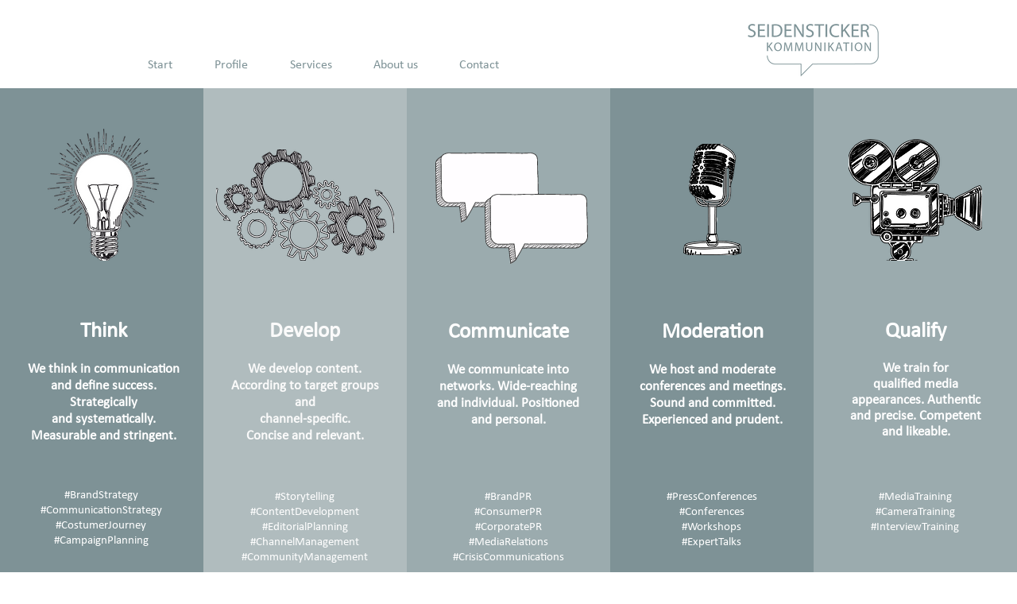

--- FILE ---
content_type: text/html; charset=UTF-8
request_url: https://en.seidensticker-kommunikation.de/leistungen
body_size: 174135
content:
<!DOCTYPE html>
<html lang="en">
<head>
  
  <!-- SEO Tags -->
  <title>Services | Seidensticker</title>
  <link rel="canonical" href="https://en.seidensticker-kommunikation.de/leistungen"/>
  <meta property="og:title" content="Services | Seidensticker"/>
  <meta property="og:url" content="https://en.seidensticker-kommunikation.de/leistungen"/>
  <meta property="og:site_name" content="Seidensticker"/>
  <meta property="og:type" content="website"/>
  <link rel="alternate" href="https://www.seidensticker-kommunikation.de/leistungen" hreflang="x-default"/>
  <link rel="alternate" href="https://en.seidensticker-kommunikation.de/leistungen" hreflang="en-gb"/>
  <link rel="alternate" href="https://www.seidensticker-kommunikation.de/leistungen" hreflang="de-de"/>
  <meta name="google-site-verification" content="DMFktAmU20f53hIH9_h2MFNuFSWQMNbUhgXNANEySNM"/>
  <meta name="twitter:card" content="summary_large_image"/>
  <meta name="twitter:title" content="Services | Seidensticker"/>

  
  <meta charset='utf-8'>
  <meta name="viewport" content="width=device-width, initial-scale=1" id="wixDesktopViewport" />
  <meta http-equiv="X-UA-Compatible" content="IE=edge">
  <meta name="generator" content="Wix.com Website Builder"/>

  <link rel="icon" sizes="192x192" href="https://static.parastorage.com/client/pfavico.ico" type="image/x-icon"/>
  <link rel="shortcut icon" href="https://static.parastorage.com/client/pfavico.ico" type="image/x-icon"/>
  <link rel="apple-touch-icon" href="https://static.parastorage.com/client/pfavico.ico" type="image/x-icon"/>

  <!-- Safari Pinned Tab Icon -->
  <!-- <link rel="mask-icon" href="https://static.parastorage.com/client/pfavico.ico"> -->

  <!-- Original trials -->
  


  <!-- Segmenter Polyfill -->
  <script>
    if (!window.Intl || !window.Intl.Segmenter) {
      (function() {
        var script = document.createElement('script');
        script.src = 'https://static.parastorage.com/unpkg/@formatjs/intl-segmenter@11.7.10/polyfill.iife.js';
        document.head.appendChild(script);
      })();
    }
  </script>

  <!-- Legacy Polyfills -->
  <script nomodule="" src="https://static.parastorage.com/unpkg/core-js-bundle@3.2.1/minified.js"></script>
  <script nomodule="" src="https://static.parastorage.com/unpkg/focus-within-polyfill@5.0.9/dist/focus-within-polyfill.js"></script>

  <!-- Performance API Polyfills -->
  <script>
  (function () {
    var noop = function noop() {};
    if ("performance" in window === false) {
      window.performance = {};
    }
    window.performance.mark = performance.mark || noop;
    window.performance.measure = performance.measure || noop;
    if ("now" in window.performance === false) {
      var nowOffset = Date.now();
      if (performance.timing && performance.timing.navigationStart) {
        nowOffset = performance.timing.navigationStart;
      }
      window.performance.now = function now() {
        return Date.now() - nowOffset;
      };
    }
  })();
  </script>

  <!-- Globals Definitions -->
  <script>
    (function () {
      var now = Date.now()
      window.initialTimestamps = {
        initialTimestamp: now,
        initialRequestTimestamp: Math.round(performance.timeOrigin ? performance.timeOrigin : now - performance.now())
      }

      window.thunderboltTag = "libs-releases-GA-local"
      window.thunderboltVersion = "1.16761.0"
    })();
  </script>

  <!-- Essential Viewer Model -->
  <script type="application/json" id="wix-essential-viewer-model">{"fleetConfig":{"fleetName":"thunderbolt-seo-isolated-renderer","type":"GA","code":0},"mode":{"qa":false,"enableTestApi":false,"debug":false,"ssrIndicator":false,"ssrOnly":false,"siteAssetsFallback":"enable","versionIndicator":false},"componentsLibrariesTopology":[{"artifactId":"editor-elements","namespace":"wixui","url":"https:\/\/static.parastorage.com\/services\/editor-elements\/1.14838.0"},{"artifactId":"editor-elements","namespace":"dsgnsys","url":"https:\/\/static.parastorage.com\/services\/editor-elements\/1.14838.0"}],"siteFeaturesConfigs":{"sessionManager":{"isRunningInDifferentSiteContext":false}},"language":{"userLanguage":"en"},"siteAssets":{"clientTopology":{"mediaRootUrl":"https:\/\/static.wixstatic.com","staticMediaUrl":"https:\/\/static.wixstatic.com\/media","moduleRepoUrl":"https:\/\/static.parastorage.com\/unpkg","fileRepoUrl":"https:\/\/static.parastorage.com\/services","viewerAppsUrl":"https:\/\/viewer-apps.parastorage.com","viewerAssetsUrl":"https:\/\/viewer-assets.parastorage.com","siteAssetsUrl":"https:\/\/siteassets.parastorage.com","pageJsonServerUrls":["https:\/\/pages.parastorage.com","https:\/\/staticorigin.wixstatic.com","https:\/\/en.seidensticker-kommunikation.de","https:\/\/fallback.wix.com\/wix-html-editor-pages-webapp\/page"],"pathOfTBModulesInFileRepoForFallback":"wix-thunderbolt\/dist\/"}},"siteFeatures":["accessibility","appMonitoring","assetsLoader","builderContextProviders","builderModuleLoader","businessLogger","captcha","clickHandlerRegistrar","commonConfig","componentsLoader","componentsRegistry","consentPolicy","cookiesManager","cyclicTabbing","domSelectors","dynamicPages","environmentWixCodeSdk","environment","locationWixCodeSdk","mpaNavigation","multilingual","navigationManager","navigationPhases","ooi","pages","panorama","protectedPages","renderer","reporter","routerFetch","router","scrollRestoration","seoWixCodeSdk","seo","sessionManager","siteMembersWixCodeSdk","siteMembers","siteScrollBlocker","siteWixCodeSdk","speculationRules","ssrCache","stores","structureApi","thunderboltInitializer","tpaCommons","translations","usedPlatformApis","warmupData","windowMessageRegistrar","windowWixCodeSdk","wixCustomElementComponent","wixEmbedsApi","componentsReact","platform"],"site":{"externalBaseUrl":"https:\/\/en.seidensticker-kommunikation.de","isSEO":true},"media":{"staticMediaUrl":"https:\/\/static.wixstatic.com\/media","mediaRootUrl":"https:\/\/static.wixstatic.com\/","staticVideoUrl":"https:\/\/video.wixstatic.com\/"},"requestUrl":"https:\/\/en.seidensticker-kommunikation.de\/leistungen","rollout":{"siteAssetsVersionsRollout":false,"isDACRollout":0,"isTBRollout":false},"commonConfig":{"brand":"wix","host":"VIEWER","bsi":"","consentPolicy":{},"consentPolicyHeader":{},"siteRevision":"233","renderingFlow":"NONE","language":"en","locale":"en-gb"},"interactionSampleRatio":0.01,"dynamicModelUrl":"https:\/\/en.seidensticker-kommunikation.de\/_api\/v2\/dynamicmodel","accessTokensUrl":"https:\/\/en.seidensticker-kommunikation.de\/_api\/v1\/access-tokens","isExcludedFromSecurityExperiments":false,"experiments":{"specs.thunderbolt.hardenFetchAndXHR":true,"specs.thunderbolt.securityExperiments":true}}</script>
  <script>window.viewerModel = JSON.parse(document.getElementById('wix-essential-viewer-model').textContent)</script>

  <script>
    window.commonConfig = viewerModel.commonConfig
  </script>

  
  <!-- BEGIN handleAccessTokens bundle -->

  <script data-url="https://static.parastorage.com/services/wix-thunderbolt/dist/handleAccessTokens.inline.4f2f9a53.bundle.min.js">(()=>{"use strict";function e(e){let{context:o,property:r,value:n,enumerable:i=!0}=e,c=e.get,l=e.set;if(!r||void 0===n&&!c&&!l)return new Error("property and value are required");let a=o||globalThis,s=a?.[r],u={};if(void 0!==n)u.value=n;else{if(c){let e=t(c);e&&(u.get=e)}if(l){let e=t(l);e&&(u.set=e)}}let p={...u,enumerable:i||!1,configurable:!1};void 0!==n&&(p.writable=!1);try{Object.defineProperty(a,r,p)}catch(e){return e instanceof TypeError?s:e}return s}function t(e,t){return"function"==typeof e?e:!0===e?.async&&"function"==typeof e.func?t?async function(t){return e.func(t)}:async function(){return e.func()}:"function"==typeof e?.func?e.func:void 0}try{e({property:"strictDefine",value:e})}catch{}try{e({property:"defineStrictObject",value:r})}catch{}try{e({property:"defineStrictMethod",value:n})}catch{}var o=["toString","toLocaleString","valueOf","constructor","prototype"];function r(t){let{context:n,property:c,propertiesToExclude:l=[],skipPrototype:a=!1,hardenPrototypePropertiesToExclude:s=[]}=t;if(!c)return new Error("property is required");let u=(n||globalThis)[c],p={},f=i(n,c);u&&("object"==typeof u||"function"==typeof u)&&Reflect.ownKeys(u).forEach(t=>{if(!l.includes(t)&&!o.includes(t)){let o=i(u,t);if(o&&(o.writable||o.configurable)){let{value:r,get:n,set:i,enumerable:c=!1}=o,l={};void 0!==r?l.value=r:n?l.get=n:i&&(l.set=i);try{let o=e({context:u,property:t,...l,enumerable:c});p[t]=o}catch(e){if(!(e instanceof TypeError))throw e;try{p[t]=o.value||o.get||o.set}catch{}}}}});let d={originalObject:u,originalProperties:p};if(!a&&void 0!==u?.prototype){let e=r({context:u,property:"prototype",propertiesToExclude:s,skipPrototype:!0});e instanceof Error||(d.originalPrototype=e?.originalObject,d.originalPrototypeProperties=e?.originalProperties)}return e({context:n,property:c,value:u,enumerable:f?.enumerable}),d}function n(t,o){let r=(o||globalThis)[t],n=i(o||globalThis,t);return r&&n&&(n.writable||n.configurable)?(Object.freeze(r),e({context:globalThis,property:t,value:r})):r}function i(e,t){if(e&&t)try{return Reflect.getOwnPropertyDescriptor(e,t)}catch{return}}function c(e){if("string"!=typeof e)return e;try{return decodeURIComponent(e).toLowerCase().trim()}catch{return e.toLowerCase().trim()}}function l(e,t){let o="";if("string"==typeof e)o=e.split("=")[0]?.trim()||"";else{if(!e||"string"!=typeof e.name)return!1;o=e.name}return t.has(c(o)||"")}function a(e,t){let o;return o="string"==typeof e?e.split(";").map(e=>e.trim()).filter(e=>e.length>0):e||[],o.filter(e=>!l(e,t))}var s=null;function u(){return null===s&&(s=typeof Document>"u"?void 0:Object.getOwnPropertyDescriptor(Document.prototype,"cookie")),s}function p(t,o){if(!globalThis?.cookieStore)return;let r=globalThis.cookieStore.get.bind(globalThis.cookieStore),n=globalThis.cookieStore.getAll.bind(globalThis.cookieStore),i=globalThis.cookieStore.set.bind(globalThis.cookieStore),c=globalThis.cookieStore.delete.bind(globalThis.cookieStore);return e({context:globalThis.CookieStore.prototype,property:"get",value:async function(e){return l(("string"==typeof e?e:e.name)||"",t)?null:r.call(this,e)},enumerable:!0}),e({context:globalThis.CookieStore.prototype,property:"getAll",value:async function(){return a(await n.apply(this,Array.from(arguments)),t)},enumerable:!0}),e({context:globalThis.CookieStore.prototype,property:"set",value:async function(){let e=Array.from(arguments);if(!l(1===e.length?e[0].name:e[0],t))return i.apply(this,e);o&&console.warn(o)},enumerable:!0}),e({context:globalThis.CookieStore.prototype,property:"delete",value:async function(){let e=Array.from(arguments);if(!l(1===e.length?e[0].name:e[0],t))return c.apply(this,e)},enumerable:!0}),e({context:globalThis.cookieStore,property:"prototype",value:globalThis.CookieStore.prototype,enumerable:!1}),e({context:globalThis,property:"cookieStore",value:globalThis.cookieStore,enumerable:!0}),{get:r,getAll:n,set:i,delete:c}}var f=["TextEncoder","TextDecoder","XMLHttpRequestEventTarget","EventTarget","URL","JSON","Reflect","Object","Array","Map","Set","WeakMap","WeakSet","Promise","Symbol","Error"],d=["addEventListener","removeEventListener","dispatchEvent","encodeURI","encodeURIComponent","decodeURI","decodeURIComponent"];const y=(e,t)=>{try{const o=t?t.get.call(document):document.cookie;return o.split(";").map(e=>e.trim()).filter(t=>t?.startsWith(e))[0]?.split("=")[1]}catch(e){return""}},g=(e="",t="",o="/")=>`${e}=; ${t?`domain=${t};`:""} max-age=0; path=${o}; expires=Thu, 01 Jan 1970 00:00:01 GMT`;function m(){(function(){if("undefined"!=typeof window){const e=performance.getEntriesByType("navigation")[0];return"back_forward"===(e?.type||"")}return!1})()&&function(){const{counter:e}=function(){const e=b("getItem");if(e){const[t,o]=e.split("-"),r=o?parseInt(o,10):0;if(r>=3){const e=t?Number(t):0;if(Date.now()-e>6e4)return{counter:0}}return{counter:r}}return{counter:0}}();e<3?(!function(e=1){b("setItem",`${Date.now()}-${e}`)}(e+1),window.location.reload()):console.error("ATS: Max reload attempts reached")}()}function b(e,t){try{return sessionStorage[e]("reload",t||"")}catch(e){console.error("ATS: Error calling sessionStorage:",e)}}const h="client-session-bind",v="sec-fetch-unsupported",{experiments:w}=window.viewerModel,T=[h,"client-binding",v,"svSession","smSession","server-session-bind","wixSession2","wixSession3"].map(e=>e.toLowerCase()),{cookie:S}=function(t,o){let r=new Set(t);return e({context:document,property:"cookie",set:{func:e=>function(e,t,o,r){let n=u(),i=c(t.split(";")[0]||"")||"";[...o].every(e=>!i.startsWith(e.toLowerCase()))&&n?.set?n.set.call(e,t):r&&console.warn(r)}(document,e,r,o)},get:{func:()=>function(e,t){let o=u();if(!o?.get)throw new Error("Cookie descriptor or getter not available");return a(o.get.call(e),t).join("; ")}(document,r)},enumerable:!0}),{cookieStore:p(r,o),cookie:u()}}(T),k="tbReady",x="security_overrideGlobals",{experiments:E,siteFeaturesConfigs:C,accessTokensUrl:P}=window.viewerModel,R=P,M={},O=(()=>{const e=y(h,S);if(w["specs.thunderbolt.browserCacheReload"]){y(v,S)||e?b("removeItem"):m()}return(()=>{const e=g(h),t=g(h,location.hostname);S.set.call(document,e),S.set.call(document,t)})(),e})();O&&(M["client-binding"]=O);const D=fetch;addEventListener(k,function e(t){const{logger:o}=t.detail;try{window.tb.init({fetch:D,fetchHeaders:M})}catch(e){const t=new Error("TB003");o.meter(`${x}_${t.message}`,{paramsOverrides:{errorType:x,eventString:t.message}}),window?.viewerModel?.mode.debug&&console.error(e)}finally{removeEventListener(k,e)}}),E["specs.thunderbolt.hardenFetchAndXHR"]||(window.fetchDynamicModel=()=>C.sessionManager.isRunningInDifferentSiteContext?Promise.resolve({}):fetch(R,{credentials:"same-origin",headers:M}).then(function(e){if(!e.ok)throw new Error(`[${e.status}]${e.statusText}`);return e.json()}),window.dynamicModelPromise=window.fetchDynamicModel())})();
//# sourceMappingURL=https://static.parastorage.com/services/wix-thunderbolt/dist/handleAccessTokens.inline.4f2f9a53.bundle.min.js.map</script>

<!-- END handleAccessTokens bundle -->

<!-- BEGIN overrideGlobals bundle -->

<script data-url="https://static.parastorage.com/services/wix-thunderbolt/dist/overrideGlobals.inline.ec13bfcf.bundle.min.js">(()=>{"use strict";function e(e){let{context:r,property:o,value:n,enumerable:i=!0}=e,c=e.get,a=e.set;if(!o||void 0===n&&!c&&!a)return new Error("property and value are required");let l=r||globalThis,u=l?.[o],s={};if(void 0!==n)s.value=n;else{if(c){let e=t(c);e&&(s.get=e)}if(a){let e=t(a);e&&(s.set=e)}}let p={...s,enumerable:i||!1,configurable:!1};void 0!==n&&(p.writable=!1);try{Object.defineProperty(l,o,p)}catch(e){return e instanceof TypeError?u:e}return u}function t(e,t){return"function"==typeof e?e:!0===e?.async&&"function"==typeof e.func?t?async function(t){return e.func(t)}:async function(){return e.func()}:"function"==typeof e?.func?e.func:void 0}try{e({property:"strictDefine",value:e})}catch{}try{e({property:"defineStrictObject",value:o})}catch{}try{e({property:"defineStrictMethod",value:n})}catch{}var r=["toString","toLocaleString","valueOf","constructor","prototype"];function o(t){let{context:n,property:c,propertiesToExclude:a=[],skipPrototype:l=!1,hardenPrototypePropertiesToExclude:u=[]}=t;if(!c)return new Error("property is required");let s=(n||globalThis)[c],p={},f=i(n,c);s&&("object"==typeof s||"function"==typeof s)&&Reflect.ownKeys(s).forEach(t=>{if(!a.includes(t)&&!r.includes(t)){let r=i(s,t);if(r&&(r.writable||r.configurable)){let{value:o,get:n,set:i,enumerable:c=!1}=r,a={};void 0!==o?a.value=o:n?a.get=n:i&&(a.set=i);try{let r=e({context:s,property:t,...a,enumerable:c});p[t]=r}catch(e){if(!(e instanceof TypeError))throw e;try{p[t]=r.value||r.get||r.set}catch{}}}}});let d={originalObject:s,originalProperties:p};if(!l&&void 0!==s?.prototype){let e=o({context:s,property:"prototype",propertiesToExclude:u,skipPrototype:!0});e instanceof Error||(d.originalPrototype=e?.originalObject,d.originalPrototypeProperties=e?.originalProperties)}return e({context:n,property:c,value:s,enumerable:f?.enumerable}),d}function n(t,r){let o=(r||globalThis)[t],n=i(r||globalThis,t);return o&&n&&(n.writable||n.configurable)?(Object.freeze(o),e({context:globalThis,property:t,value:o})):o}function i(e,t){if(e&&t)try{return Reflect.getOwnPropertyDescriptor(e,t)}catch{return}}function c(e){if("string"!=typeof e)return e;try{return decodeURIComponent(e).toLowerCase().trim()}catch{return e.toLowerCase().trim()}}function a(e,t){return e instanceof Headers?e.forEach((r,o)=>{l(o,t)||e.delete(o)}):Object.keys(e).forEach(r=>{l(r,t)||delete e[r]}),e}function l(e,t){return!t.has(c(e)||"")}function u(e,t){let r=!0,o=function(e){let t,r;if(globalThis.Request&&e instanceof Request)t=e.url;else{if("function"!=typeof e?.toString)throw new Error("Unsupported type for url");t=e.toString()}try{return new URL(t).pathname}catch{return r=t.replace(/#.+/gi,"").split("?").shift(),r.startsWith("/")?r:`/${r}`}}(e),n=c(o);return n&&t.some(e=>n.includes(e))&&(r=!1),r}function s(t,r,o){let n=fetch,i=XMLHttpRequest,c=new Set(r);function s(){let e=new i,r=e.open,n=e.setRequestHeader;return e.open=function(){let n=Array.from(arguments),i=n[1];if(n.length<2||u(i,t))return r.apply(e,n);throw new Error(o||`Request not allowed for path ${i}`)},e.setRequestHeader=function(t,r){l(decodeURIComponent(t),c)&&n.call(e,t,r)},e}return e({property:"fetch",value:function(){let e=function(e,t){return globalThis.Request&&e[0]instanceof Request&&e[0]?.headers?a(e[0].headers,t):e[1]?.headers&&a(e[1].headers,t),e}(arguments,c);return u(arguments[0],t)?n.apply(globalThis,Array.from(e)):new Promise((e,t)=>{t(new Error(o||`Request not allowed for path ${arguments[0]}`))})},enumerable:!0}),e({property:"XMLHttpRequest",value:s,enumerable:!0}),Object.keys(i).forEach(e=>{s[e]=i[e]}),{fetch:n,XMLHttpRequest:i}}var p=["TextEncoder","TextDecoder","XMLHttpRequestEventTarget","EventTarget","URL","JSON","Reflect","Object","Array","Map","Set","WeakMap","WeakSet","Promise","Symbol","Error"],f=["addEventListener","removeEventListener","dispatchEvent","encodeURI","encodeURIComponent","decodeURI","decodeURIComponent"];const d=function(){let t=globalThis.open,r=document.open;function o(e,r,o){let n="string"!=typeof e,i=t.call(window,e,r,o);return n||e&&function(e){return e.startsWith("//")&&/(?:[a-z0-9](?:[a-z0-9-]{0,61}[a-z0-9])?\.)+[a-z0-9][a-z0-9-]{0,61}[a-z0-9]/g.test(`${location.protocol}:${e}`)&&(e=`${location.protocol}${e}`),!e.startsWith("http")||new URL(e).hostname===location.hostname}(e)?{}:i}return e({property:"open",value:o,context:globalThis,enumerable:!0}),e({property:"open",value:function(e,t,n){return e?o(e,t,n):r.call(document,e||"",t||"",n||"")},context:document,enumerable:!0}),{open:t,documentOpen:r}},y=function(){let t=document.createElement,r=Element.prototype.setAttribute,o=Element.prototype.setAttributeNS;return e({property:"createElement",context:document,value:function(n,i){let a=t.call(document,n,i);if("iframe"===c(n)){e({property:"srcdoc",context:a,get:()=>"",set:()=>{console.warn("`srcdoc` is not allowed in iframe elements.")}});let t=function(e,t){"srcdoc"!==e.toLowerCase()?r.call(a,e,t):console.warn("`srcdoc` attribute is not allowed to be set.")},n=function(e,t,r){"srcdoc"!==t.toLowerCase()?o.call(a,e,t,r):console.warn("`srcdoc` attribute is not allowed to be set.")};a.setAttribute=t,a.setAttributeNS=n}return a},enumerable:!0}),{createElement:t,setAttribute:r,setAttributeNS:o}},m=["client-binding"],b=["/_api/v1/access-tokens","/_api/v2/dynamicmodel","/_api/one-app-session-web/v3/businesses"],h=function(){let t=setTimeout,r=setInterval;return o("setTimeout",0,globalThis),o("setInterval",0,globalThis),{setTimeout:t,setInterval:r};function o(t,r,o){let n=o||globalThis,i=n[t];if(!i||"function"!=typeof i)throw new Error(`Function ${t} not found or is not a function`);e({property:t,value:function(){let e=Array.from(arguments);if("string"!=typeof e[r])return i.apply(n,e);console.warn(`Calling ${t} with a String Argument at index ${r} is not allowed`)},context:o,enumerable:!0})}},v=function(){if(navigator&&"serviceWorker"in navigator){let t=navigator.serviceWorker.register;return e({context:navigator.serviceWorker,property:"register",value:function(){console.log("Service worker registration is not allowed")},enumerable:!0}),{register:t}}return{}};performance.mark("overrideGlobals started");const{isExcludedFromSecurityExperiments:g,experiments:w}=window.viewerModel,E=!g&&w["specs.thunderbolt.securityExperiments"];try{d(),E&&y(),w["specs.thunderbolt.hardenFetchAndXHR"]&&E&&s(b,m),v(),(e=>{let t=[],r=[];r=r.concat(["TextEncoder","TextDecoder"]),e&&(r=r.concat(["XMLHttpRequestEventTarget","EventTarget"])),r=r.concat(["URL","JSON"]),e&&(t=t.concat(["addEventListener","removeEventListener"])),t=t.concat(["encodeURI","encodeURIComponent","decodeURI","decodeURIComponent"]),r=r.concat(["String","Number"]),e&&r.push("Object"),r=r.concat(["Reflect"]),t.forEach(e=>{n(e),["addEventListener","removeEventListener"].includes(e)&&n(e,document)}),r.forEach(e=>{o({property:e})})})(E),E&&h()}catch(e){window?.viewerModel?.mode.debug&&console.error(e);const t=new Error("TB006");window.fedops?.reportError(t,"security_overrideGlobals"),window.Sentry?window.Sentry.captureException(t):globalThis.defineStrictProperty("sentryBuffer",[t],window,!1)}performance.mark("overrideGlobals ended")})();
//# sourceMappingURL=https://static.parastorage.com/services/wix-thunderbolt/dist/overrideGlobals.inline.ec13bfcf.bundle.min.js.map</script>

<!-- END overrideGlobals bundle -->


  
  <script>
    window.commonConfig = viewerModel.commonConfig

	
  </script>

  <!-- Initial CSS -->
  <style data-url="https://static.parastorage.com/services/wix-thunderbolt/dist/main.347af09f.min.css">@keyframes slide-horizontal-new{0%{transform:translateX(100%)}}@keyframes slide-horizontal-old{80%{opacity:1}to{opacity:0;transform:translateX(-100%)}}@keyframes slide-vertical-new{0%{transform:translateY(-100%)}}@keyframes slide-vertical-old{80%{opacity:1}to{opacity:0;transform:translateY(100%)}}@keyframes out-in-new{0%{opacity:0}}@keyframes out-in-old{to{opacity:0}}:root:active-view-transition{view-transition-name:none}::view-transition{pointer-events:none}:root:active-view-transition::view-transition-new(page-group),:root:active-view-transition::view-transition-old(page-group){animation-duration:.6s;cursor:wait;pointer-events:all}:root:active-view-transition-type(SlideHorizontal)::view-transition-old(page-group){animation:slide-horizontal-old .6s cubic-bezier(.83,0,.17,1) forwards;mix-blend-mode:normal}:root:active-view-transition-type(SlideHorizontal)::view-transition-new(page-group){animation:slide-horizontal-new .6s cubic-bezier(.83,0,.17,1) backwards;mix-blend-mode:normal}:root:active-view-transition-type(SlideVertical)::view-transition-old(page-group){animation:slide-vertical-old .6s cubic-bezier(.83,0,.17,1) forwards;mix-blend-mode:normal}:root:active-view-transition-type(SlideVertical)::view-transition-new(page-group){animation:slide-vertical-new .6s cubic-bezier(.83,0,.17,1) backwards;mix-blend-mode:normal}:root:active-view-transition-type(OutIn)::view-transition-old(page-group){animation:out-in-old .35s cubic-bezier(.22,1,.36,1) forwards}:root:active-view-transition-type(OutIn)::view-transition-new(page-group){animation:out-in-new .35s cubic-bezier(.64,0,.78,0) .35s backwards}@media(prefers-reduced-motion:reduce){::view-transition-group(*),::view-transition-new(*),::view-transition-old(*){animation:none!important}}body,html{background:transparent;border:0;margin:0;outline:0;padding:0;vertical-align:baseline}body{--scrollbar-width:0px;font-family:Arial,Helvetica,sans-serif;font-size:10px}body,html{height:100%}body{overflow-x:auto;overflow-y:scroll}body:not(.responsive) #site-root{min-width:var(--site-width);width:100%}body:not([data-js-loaded]) [data-hide-prejs]{visibility:hidden}interact-element{display:contents}#SITE_CONTAINER{position:relative}:root{--one-unit:1vw;--section-max-width:9999px;--spx-stopper-max:9999px;--spx-stopper-min:0px;--browser-zoom:1}@supports(-webkit-appearance:none) and (stroke-color:transparent){:root{--safari-sticky-fix:opacity;--experimental-safari-sticky-fix:translateZ(0)}}@supports(container-type:inline-size){:root{--one-unit:1cqw}}[id^=oldHoverBox-]{mix-blend-mode:plus-lighter;transition:opacity .5s ease,visibility .5s ease}[data-mesh-id$=inlineContent-gridContainer]:has(>[id^=oldHoverBox-]){isolation:isolate}</style>
<style data-url="https://static.parastorage.com/services/wix-thunderbolt/dist/main.renderer.9cb0985f.min.css">a,abbr,acronym,address,applet,b,big,blockquote,button,caption,center,cite,code,dd,del,dfn,div,dl,dt,em,fieldset,font,footer,form,h1,h2,h3,h4,h5,h6,header,i,iframe,img,ins,kbd,label,legend,li,nav,object,ol,p,pre,q,s,samp,section,small,span,strike,strong,sub,sup,table,tbody,td,tfoot,th,thead,title,tr,tt,u,ul,var{background:transparent;border:0;margin:0;outline:0;padding:0;vertical-align:baseline}input,select,textarea{box-sizing:border-box;font-family:Helvetica,Arial,sans-serif}ol,ul{list-style:none}blockquote,q{quotes:none}ins{text-decoration:none}del{text-decoration:line-through}table{border-collapse:collapse;border-spacing:0}a{cursor:pointer;text-decoration:none}.testStyles{overflow-y:hidden}.reset-button{-webkit-appearance:none;background:none;border:0;color:inherit;font:inherit;line-height:normal;outline:0;overflow:visible;padding:0;-webkit-user-select:none;-moz-user-select:none;-ms-user-select:none}:focus{outline:none}body.device-mobile-optimized:not(.disable-site-overflow){overflow-x:hidden;overflow-y:scroll}body.device-mobile-optimized:not(.responsive) #SITE_CONTAINER{margin-left:auto;margin-right:auto;overflow-x:visible;position:relative;width:320px}body.device-mobile-optimized:not(.responsive):not(.blockSiteScrolling) #SITE_CONTAINER{margin-top:0}body.device-mobile-optimized>*{max-width:100%!important}body.device-mobile-optimized #site-root{overflow-x:hidden;overflow-y:hidden}@supports(overflow:clip){body.device-mobile-optimized #site-root{overflow-x:clip;overflow-y:clip}}body.device-mobile-non-optimized #SITE_CONTAINER #site-root{overflow-x:clip;overflow-y:clip}body.device-mobile-non-optimized.fullScreenMode{background-color:#5f6360}body.device-mobile-non-optimized.fullScreenMode #MOBILE_ACTIONS_MENU,body.device-mobile-non-optimized.fullScreenMode #SITE_BACKGROUND,body.device-mobile-non-optimized.fullScreenMode #site-root,body.fullScreenMode #WIX_ADS{visibility:hidden}body.fullScreenMode{overflow-x:hidden!important;overflow-y:hidden!important}body.fullScreenMode.device-mobile-optimized #TINY_MENU{opacity:0;pointer-events:none}body.fullScreenMode-scrollable.device-mobile-optimized{overflow-x:hidden!important;overflow-y:auto!important}body.fullScreenMode-scrollable.device-mobile-optimized #masterPage,body.fullScreenMode-scrollable.device-mobile-optimized #site-root{overflow-x:hidden!important;overflow-y:hidden!important}body.fullScreenMode-scrollable.device-mobile-optimized #SITE_BACKGROUND,body.fullScreenMode-scrollable.device-mobile-optimized #masterPage{height:auto!important}body.fullScreenMode-scrollable.device-mobile-optimized #masterPage.mesh-layout{height:0!important}body.blockSiteScrolling,body.siteScrollingBlocked{position:fixed;width:100%}body.blockSiteScrolling #SITE_CONTAINER{margin-top:calc(var(--blocked-site-scroll-margin-top)*-1)}#site-root{margin:0 auto;min-height:100%;position:relative;top:var(--wix-ads-height)}#site-root img:not([src]){visibility:hidden}#site-root svg img:not([src]){visibility:visible}.auto-generated-link{color:inherit}#SCROLL_TO_BOTTOM,#SCROLL_TO_TOP{height:0}.has-click-trigger{cursor:pointer}.fullScreenOverlay{bottom:0;display:flex;justify-content:center;left:0;overflow-y:hidden;position:fixed;right:0;top:-60px;z-index:1005}.fullScreenOverlay>.fullScreenOverlayContent{bottom:0;left:0;margin:0 auto;overflow:hidden;position:absolute;right:0;top:60px;transform:translateZ(0)}[data-mesh-id$=centeredContent],[data-mesh-id$=form],[data-mesh-id$=inlineContent]{pointer-events:none;position:relative}[data-mesh-id$=-gridWrapper],[data-mesh-id$=-rotated-wrapper]{pointer-events:none}[data-mesh-id$=-gridContainer]>*,[data-mesh-id$=-rotated-wrapper]>*,[data-mesh-id$=inlineContent]>:not([data-mesh-id$=-gridContainer]){pointer-events:auto}.device-mobile-optimized #masterPage.mesh-layout #SOSP_CONTAINER_CUSTOM_ID{grid-area:2/1/3/2;-ms-grid-row:2;position:relative}#masterPage.mesh-layout{-ms-grid-rows:max-content max-content min-content max-content;-ms-grid-columns:100%;align-items:start;display:-ms-grid;display:grid;grid-template-columns:100%;grid-template-rows:max-content max-content min-content max-content;justify-content:stretch}#masterPage.mesh-layout #PAGES_CONTAINER,#masterPage.mesh-layout #SITE_FOOTER-placeholder,#masterPage.mesh-layout #SITE_FOOTER_WRAPPER,#masterPage.mesh-layout #SITE_HEADER-placeholder,#masterPage.mesh-layout #SITE_HEADER_WRAPPER,#masterPage.mesh-layout #SOSP_CONTAINER_CUSTOM_ID[data-state~=mobileView],#masterPage.mesh-layout #soapAfterPagesContainer,#masterPage.mesh-layout #soapBeforePagesContainer{-ms-grid-row-align:start;-ms-grid-column-align:start;-ms-grid-column:1}#masterPage.mesh-layout #SITE_HEADER-placeholder,#masterPage.mesh-layout #SITE_HEADER_WRAPPER{grid-area:1/1/2/2;-ms-grid-row:1}#masterPage.mesh-layout #PAGES_CONTAINER,#masterPage.mesh-layout #soapAfterPagesContainer,#masterPage.mesh-layout #soapBeforePagesContainer{grid-area:3/1/4/2;-ms-grid-row:3}#masterPage.mesh-layout #soapAfterPagesContainer,#masterPage.mesh-layout #soapBeforePagesContainer{width:100%}#masterPage.mesh-layout #PAGES_CONTAINER{align-self:stretch}#masterPage.mesh-layout main#PAGES_CONTAINER{display:block}#masterPage.mesh-layout #SITE_FOOTER-placeholder,#masterPage.mesh-layout #SITE_FOOTER_WRAPPER{grid-area:4/1/5/2;-ms-grid-row:4}#masterPage.mesh-layout #SITE_PAGES,#masterPage.mesh-layout [data-mesh-id=PAGES_CONTAINERcenteredContent],#masterPage.mesh-layout [data-mesh-id=PAGES_CONTAINERinlineContent]{height:100%}#masterPage.mesh-layout.desktop>*{width:100%}#masterPage.mesh-layout #PAGES_CONTAINER,#masterPage.mesh-layout #SITE_FOOTER,#masterPage.mesh-layout #SITE_FOOTER_WRAPPER,#masterPage.mesh-layout #SITE_HEADER,#masterPage.mesh-layout #SITE_HEADER_WRAPPER,#masterPage.mesh-layout #SITE_PAGES,#masterPage.mesh-layout #masterPageinlineContent{position:relative}#masterPage.mesh-layout #SITE_HEADER{grid-area:1/1/2/2}#masterPage.mesh-layout #SITE_FOOTER{grid-area:4/1/5/2}#masterPage.mesh-layout.overflow-x-clip #SITE_FOOTER,#masterPage.mesh-layout.overflow-x-clip #SITE_HEADER{overflow-x:clip}[data-z-counter]{z-index:0}[data-z-counter="0"]{z-index:auto}.wixSiteProperties{-webkit-font-smoothing:antialiased;-moz-osx-font-smoothing:grayscale}:root{--wst-button-color-fill-primary:rgb(var(--color_48));--wst-button-color-border-primary:rgb(var(--color_49));--wst-button-color-text-primary:rgb(var(--color_50));--wst-button-color-fill-primary-hover:rgb(var(--color_51));--wst-button-color-border-primary-hover:rgb(var(--color_52));--wst-button-color-text-primary-hover:rgb(var(--color_53));--wst-button-color-fill-primary-disabled:rgb(var(--color_54));--wst-button-color-border-primary-disabled:rgb(var(--color_55));--wst-button-color-text-primary-disabled:rgb(var(--color_56));--wst-button-color-fill-secondary:rgb(var(--color_57));--wst-button-color-border-secondary:rgb(var(--color_58));--wst-button-color-text-secondary:rgb(var(--color_59));--wst-button-color-fill-secondary-hover:rgb(var(--color_60));--wst-button-color-border-secondary-hover:rgb(var(--color_61));--wst-button-color-text-secondary-hover:rgb(var(--color_62));--wst-button-color-fill-secondary-disabled:rgb(var(--color_63));--wst-button-color-border-secondary-disabled:rgb(var(--color_64));--wst-button-color-text-secondary-disabled:rgb(var(--color_65));--wst-color-fill-base-1:rgb(var(--color_36));--wst-color-fill-base-2:rgb(var(--color_37));--wst-color-fill-base-shade-1:rgb(var(--color_38));--wst-color-fill-base-shade-2:rgb(var(--color_39));--wst-color-fill-base-shade-3:rgb(var(--color_40));--wst-color-fill-accent-1:rgb(var(--color_41));--wst-color-fill-accent-2:rgb(var(--color_42));--wst-color-fill-accent-3:rgb(var(--color_43));--wst-color-fill-accent-4:rgb(var(--color_44));--wst-color-fill-background-primary:rgb(var(--color_11));--wst-color-fill-background-secondary:rgb(var(--color_12));--wst-color-text-primary:rgb(var(--color_15));--wst-color-text-secondary:rgb(var(--color_14));--wst-color-action:rgb(var(--color_18));--wst-color-disabled:rgb(var(--color_39));--wst-color-title:rgb(var(--color_45));--wst-color-subtitle:rgb(var(--color_46));--wst-color-line:rgb(var(--color_47));--wst-font-style-h2:var(--font_2);--wst-font-style-h3:var(--font_3);--wst-font-style-h4:var(--font_4);--wst-font-style-h5:var(--font_5);--wst-font-style-h6:var(--font_6);--wst-font-style-body-large:var(--font_7);--wst-font-style-body-medium:var(--font_8);--wst-font-style-body-small:var(--font_9);--wst-font-style-body-x-small:var(--font_10);--wst-color-custom-1:rgb(var(--color_13));--wst-color-custom-2:rgb(var(--color_16));--wst-color-custom-3:rgb(var(--color_17));--wst-color-custom-4:rgb(var(--color_19));--wst-color-custom-5:rgb(var(--color_20));--wst-color-custom-6:rgb(var(--color_21));--wst-color-custom-7:rgb(var(--color_22));--wst-color-custom-8:rgb(var(--color_23));--wst-color-custom-9:rgb(var(--color_24));--wst-color-custom-10:rgb(var(--color_25));--wst-color-custom-11:rgb(var(--color_26));--wst-color-custom-12:rgb(var(--color_27));--wst-color-custom-13:rgb(var(--color_28));--wst-color-custom-14:rgb(var(--color_29));--wst-color-custom-15:rgb(var(--color_30));--wst-color-custom-16:rgb(var(--color_31));--wst-color-custom-17:rgb(var(--color_32));--wst-color-custom-18:rgb(var(--color_33));--wst-color-custom-19:rgb(var(--color_34));--wst-color-custom-20:rgb(var(--color_35))}.wix-presets-wrapper{display:contents}</style>

  <meta name="format-detection" content="telephone=no">
  <meta name="skype_toolbar" content="skype_toolbar_parser_compatible">
  
  

  

  

  <!-- head performance data start -->
  
  <!-- head performance data end -->
  

    


    
<style data-href="https://static.parastorage.com/services/editor-elements-library/dist/thunderbolt/rb_wixui.thunderbolt[DropDownMenu_SolidColorMenuButtonSkin].3c6b3073.min.css">._pfxlW{clip-path:inset(50%);height:24px;position:absolute;width:24px}._pfxlW:active,._pfxlW:focus{clip-path:unset;right:0;top:50%;transform:translateY(-50%)}._pfxlW.RG3k61{transform:translateY(-50%) rotate(180deg)}.I2NxvL,.ULfND1{box-sizing:border-box;height:100%;overflow:visible;position:relative;width:auto}.I2NxvL[data-state~=header] a,.I2NxvL[data-state~=header] div,[data-state~=header].ULfND1 a,[data-state~=header].ULfND1 div{cursor:default!important}.I2NxvL .piclkP,.ULfND1 .piclkP{display:inline-block;height:100%;width:100%}.ULfND1{--display:inline-block;background-color:transparent;cursor:pointer;display:var(--display);transition:var(--trans,background-color .4s ease 0s)}.ULfND1 .ktxcLB{border-left:1px solid rgba(var(--sep,var(--color_15,color_15)),var(--alpha-sep,1));padding:0 var(--pad,5px)}.ULfND1 .JghqhY{color:rgb(var(--txt,var(--color_15,color_15)));display:inline-block;font:var(--fnt,var(--font_1));padding:0 10px;transition:var(--trans2,color .4s ease 0s)}.ULfND1[data-listposition=left]{border-radius:var(--rd,10px);border-bottom-right-radius:0;border-top-right-radius:0}.ULfND1[data-listposition=left] .ktxcLB{border:0;border-left:none}.ULfND1[data-listposition=right]{border-radius:var(--rd,10px);border-bottom-left-radius:0;border-top-left-radius:0}.ULfND1[data-listposition=lonely]{border-radius:var(--rd,10px)}.ULfND1[data-listposition=lonely] .ktxcLB{border:0}.ULfND1[data-state~=drop]{background-color:transparent;display:block;transition:var(--trans,background-color .4s ease 0s);width:100%}.ULfND1[data-state~=drop] .ktxcLB{border:0;border-top:1px solid rgba(var(--sep,var(--color_15,color_15)),var(--alpha-sep,1));padding:0;width:auto}.ULfND1[data-state~=drop] .JghqhY{padding:0 .5em}.ULfND1[data-listposition=top]{border-radius:var(--rdDrop,10px);border-bottom-left-radius:0;border-bottom-right-radius:0}.ULfND1[data-listposition=top] .ktxcLB{border:0}.ULfND1[data-listposition=bottom]{border-radius:var(--rdDrop,10px);border-top-left-radius:0;border-top-right-radius:0}.ULfND1[data-listposition=dropLonely]{border-radius:var(--rdDrop,10px)}.ULfND1[data-listposition=dropLonely] .ktxcLB{border:0}.ULfND1[data-state~=link]:hover,.ULfND1[data-state~=over]{background-color:rgba(var(--bgh,var(--color_17,color_17)),var(--alpha-bgh,1));transition:var(--trans,background-color .4s ease 0s)}.ULfND1[data-state~=link]:hover .JghqhY,.ULfND1[data-state~=over] .JghqhY{color:rgb(var(--txth,var(--color_15,color_15)));transition:var(--trans2,color .4s ease 0s)}.ULfND1[data-state~=selected]{background-color:rgba(var(--bgs,var(--color_18,color_18)),var(--alpha-bgs,1));transition:var(--trans,background-color .4s ease 0s)}.ULfND1[data-state~=selected] .JghqhY{color:rgb(var(--txts,var(--color_15,color_15)));transition:var(--trans2,color .4s ease 0s)}.eK3b7p{overflow-x:hidden}.eK3b7p .dX73bf{display:flex;flex-direction:column;height:100%;width:100%}.eK3b7p .dX73bf .ShB2o6{flex:1}.eK3b7p .dX73bf .LtxuwL{height:calc(100% - (var(--menuTotalBordersY, 0px)));overflow:visible;white-space:nowrap;width:calc(100% - (var(--menuTotalBordersX, 0px)))}.eK3b7p .dX73bf .LtxuwL .SUHLli,.eK3b7p .dX73bf .LtxuwL .xu0rO4{direction:var(--menu-direction);display:inline-block;text-align:var(--menu-align,var(--align))}.eK3b7p .dX73bf .LtxuwL .bNFXK4{display:block;width:100%}.eK3b7p .QQFha4{direction:var(--submenus-direction);display:block;opacity:1;text-align:var(--submenus-align,var(--align));z-index:99999}.eK3b7p .QQFha4 .vZwEg5{display:inherit;overflow:visible;visibility:inherit;white-space:nowrap;width:auto}.eK3b7p .QQFha4._0uaYC{transition:visibility;transition-delay:.2s;visibility:visible}.eK3b7p .QQFha4 .xu0rO4{display:inline-block}.eK3b7p .V4qocw{display:none}.HYblus>nav{bottom:0;left:0;position:absolute;right:0;top:0}.HYblus .LtxuwL{background-color:rgba(var(--bg,var(--color_11,color_11)),var(--alpha-bg,1));border:solid var(--brw,0) rgba(var(--brd,var(--color_15,color_15)),var(--alpha-brd,1));border-radius:var(--rd,10px);box-shadow:var(--shd,0 1px 4px rgba(0,0,0,.6));position:absolute;width:calc(100% - var(--menuTotalBordersX, 0px))}.HYblus .QQFha4{box-sizing:border-box;margin-top:7px;position:absolute;visibility:hidden}.HYblus [data-dropmode=dropUp] .QQFha4{margin-bottom:7px;margin-top:0}.HYblus .vZwEg5{background-color:rgba(var(--bgDrop,var(--color_11,color_11)),var(--alpha-bgDrop,1));border:solid var(--brw,0) rgba(var(--brd,var(--color_15,color_15)),var(--alpha-brd,1));border-radius:var(--rdDrop,10px);box-shadow:var(--shd,0 1px 4px rgba(0,0,0,.6))}</style>
<style data-href="https://static.parastorage.com/services/editor-elements-library/dist/thunderbolt/rb_wixui.thunderbolt[LanguageSelector].0f16f6b0.min.css">.LoinW8 .wxjDyf .AgcguT,.LoinW8 .wxjDyf .SLABZ6,.wxjDyf .LoinW8 .AgcguT,.wxjDyf .LoinW8 .SLABZ6,.wxjDyf .WfZwmg>button{justify-content:flex-start}.LoinW8 ._ap_Ez .AgcguT,.LoinW8 ._ap_Ez .SLABZ6,._ap_Ez .LoinW8 .AgcguT,._ap_Ez .LoinW8 .SLABZ6,._ap_Ez .WfZwmg>button{justify-content:center}.LoinW8 .yaSWtc .AgcguT,.LoinW8 .yaSWtc .SLABZ6,.yaSWtc .LoinW8 .AgcguT,.yaSWtc .LoinW8 .SLABZ6,.yaSWtc .WfZwmg>button{direction:rtl}.LoinW8 .SLABZ6 .P1lgnS img,.LoinW8 ._YBogd .P1lgnS img,.WfZwmg .LEHGju img{display:block;height:var(--iconSize)}.LoinW8 .AgcguT.s9mhXz,.LoinW8 .AgcguT:hover,.LoinW8 .SLABZ6:hover,.WfZwmg>button:hover{background-color:rgba(var(--backgroundColorHover,var(--color_4,color_4)),var(--alpha-backgroundColorHover,1));color:rgb(var(--itemTextColorHover,var(--color_1,color_1)))}.LoinW8 .AgcguT.s9mhXz path,.LoinW8 .AgcguT:hover path,.LoinW8 .SLABZ6:hover path,.WfZwmg>button:hover path{fill:rgb(var(--itemTextColorHover,var(--color_1,color_1)))}.LoinW8 .AgcguT:active,.LoinW8 .SLABZ6:active,.LoinW8 .wbgQXa.AgcguT,.LoinW8 .wbgQXa.SLABZ6,.WfZwmg>button.wbgQXa,.WfZwmg>button:active{background-color:rgba(var(--backgroundColorActive,var(--color_4,color_4)),var(--alpha-backgroundColorActive,1));color:rgb(var(--itemTextColorActive,var(--color_1,color_1)));cursor:default}.LoinW8 .AgcguT:active path,.LoinW8 .SLABZ6:active path,.LoinW8 .wbgQXa.AgcguT path,.LoinW8 .wbgQXa.SLABZ6 path,.WfZwmg>button.wbgQXa path,.WfZwmg>button:active path{fill:rgb(var(--itemTextColorActive,var(--color_1,color_1)))}.q6zugB{width:var(--width)}:host(.device-mobile-optimized) .q6zugB,body.device-mobile-optimized .q6zugB{--display:table;display:var(--display)}.q6zugB.L1JKAI{opacity:.38}.q6zugB.L1JKAI *,.q6zugB.L1JKAI:active{pointer-events:none}.LoinW8 .AgcguT,.LoinW8 .SLABZ6{align-items:center;display:flex;height:calc(var(--height) - var(--borderWidth, 1px)*2)}.LoinW8 .AgcguT .FeuKbY,.LoinW8 .SLABZ6 .FeuKbY{line-height:0}.LoinW8 ._ap_Ez .AgcguT .FeuKbY,.LoinW8 ._ap_Ez .SLABZ6 .FeuKbY,._ap_Ez .LoinW8 .AgcguT .FeuKbY,._ap_Ez .LoinW8 .SLABZ6 .FeuKbY{position:absolute;right:0}.LoinW8 ._ap_Ez .AgcguT .FeuKbY,.LoinW8 ._ap_Ez .SLABZ6 .FeuKbY,.LoinW8 .yaSWtc .AgcguT .FeuKbY,.LoinW8 .yaSWtc .SLABZ6 .FeuKbY,._ap_Ez .LoinW8 .AgcguT .FeuKbY,._ap_Ez .LoinW8 .SLABZ6 .FeuKbY,.yaSWtc .LoinW8 .AgcguT .FeuKbY,.yaSWtc .LoinW8 .SLABZ6 .FeuKbY{margin:0 20px 0 14px}.LoinW8 ._ap_Ez .AgcguT .FeuKbY,.LoinW8 ._ap_Ez .SLABZ6 .FeuKbY,.LoinW8 .wxjDyf .AgcguT .FeuKbY,.LoinW8 .wxjDyf .SLABZ6 .FeuKbY,._ap_Ez .LoinW8 .AgcguT .FeuKbY,._ap_Ez .LoinW8 .SLABZ6 .FeuKbY,.wxjDyf .LoinW8 .AgcguT .FeuKbY,.wxjDyf .LoinW8 .SLABZ6 .FeuKbY{margin:0 14px 0 20px}.LoinW8 .wxjDyf .AgcguT .Z9uI84,.LoinW8 .wxjDyf .SLABZ6 .Z9uI84,.LoinW8 .yaSWtc .AgcguT .Z9uI84,.LoinW8 .yaSWtc .SLABZ6 .Z9uI84,.wxjDyf .LoinW8 .AgcguT .Z9uI84,.wxjDyf .LoinW8 .SLABZ6 .Z9uI84,.yaSWtc .LoinW8 .AgcguT .Z9uI84,.yaSWtc .LoinW8 .SLABZ6 .Z9uI84{flex-grow:1}.LoinW8 ._ap_Ez .AgcguT .Z9uI84,.LoinW8 ._ap_Ez .SLABZ6 .Z9uI84,._ap_Ez .LoinW8 .AgcguT .Z9uI84,._ap_Ez .LoinW8 .SLABZ6 .Z9uI84{flex-shrink:0;width:20px}.LoinW8 .AgcguT svg,.LoinW8 .SLABZ6 svg{height:auto;width:12px}.LoinW8 .AgcguT path,.LoinW8 .SLABZ6 path{fill:rgb(var(--itemTextColor,var(--color_9,color_9)))}.LoinW8 .SLABZ6,.LoinW8 ._YBogd{background-color:rgba(var(--backgroundColor,var(--color_4,color_4)),var(--alpha-backgroundColor,1));border-color:rgba(var(--borderColor,32,32,32),var(--alpha-borderColor,1));border-radius:var(--borderRadius,5px);border-style:solid;border-width:var(--borderWidth,1px);box-shadow:var(--boxShadow,0 1px 3px rgba(0,0,0,.5));overflow:hidden}.LoinW8 .SLABZ6 .P1lgnS,.LoinW8 ._YBogd .P1lgnS{margin:0 -6px 0 14px}.LoinW8 ._ap_Ez .SLABZ6 .P1lgnS,.LoinW8 ._ap_Ez ._YBogd .P1lgnS,._ap_Ez .LoinW8 .SLABZ6 .P1lgnS,._ap_Ez .LoinW8 ._YBogd .P1lgnS{margin:0 4px}.LoinW8 .yaSWtc .SLABZ6 .P1lgnS,.LoinW8 .yaSWtc ._YBogd .P1lgnS,.yaSWtc .LoinW8 .SLABZ6 .P1lgnS,.yaSWtc .LoinW8 ._YBogd .P1lgnS{margin:0 14px 0 -6px}.LoinW8,.q6zugB{height:100%}.LoinW8{color:rgb(var(--itemTextColor,var(--color_9,color_9)));cursor:pointer;font:var(--itemFont,var(--font_0));position:relative;width:var(--width)}.LoinW8 *{box-sizing:border-box}.LoinW8 .SLABZ6{height:100%;position:relative;z-index:1}.s5_f9m.LoinW8 .SLABZ6{display:none!important}.LoinW8 .sJ9lQ9{margin:0 0 0 14px;overflow:hidden;text-overflow:ellipsis;white-space:nowrap}._ap_Ez .LoinW8 .sJ9lQ9{margin:0 4px}.yaSWtc .LoinW8 .sJ9lQ9{margin:0 14px 0 0}.LoinW8 ._YBogd{display:flex;flex-direction:column;max-height:calc(var(--height)*5.5);min-width:100%;overflow-y:auto;position:absolute;z-index:1}.LoinW8 ._YBogd:not(.qUhEZJ){--itemBorder:1px 0 0;top:0}.LoinW8 ._YBogd.qUhEZJ{--itemBorder:0 0 1px;bottom:0;flex-direction:column-reverse}.s5_f9m.LoinW8 ._YBogd svg{transform:rotate(180deg)}.LoinW8.s5_f9m{z-index:47}.LoinW8:not(.s5_f9m) ._YBogd{display:none}.LoinW8 .AgcguT{flex-shrink:0}#SITE_CONTAINER.focus-ring-active.keyboard-tabbing-on .LoinW8 .AgcguT:focus{outline:2px solid #116dff;outline-offset:1px;outline-offset:-2px}.LoinW8 .AgcguT:not(:first-child){--force-state-metadata:false;border-color:rgba(var(--separatorColor,254,254,254),var(--alpha-separatorColor,1));border-style:solid;border-width:var(--itemBorder)}.s0VQNf{height:100%}:host(.device-mobile-optimized) .s0VQNf,body.device-mobile-optimized .s0VQNf{display:table;width:100%}.WfZwmg{background-color:rgba(var(--backgroundColor,var(--color_4,color_4)),var(--alpha-backgroundColor,1));border-color:rgba(var(--borderColor,32,32,32),var(--alpha-borderColor,1));border-radius:var(--borderRadius,5px);border-style:solid;border-width:var(--borderWidth,1px);box-shadow:var(--boxShadow,0 1px 3px rgba(0,0,0,.5));color:rgb(var(--itemTextColor,var(--color_9,color_9)));display:flex;font:var(--itemFont,var(--font_0));height:100%}.WfZwmg,.WfZwmg *{box-sizing:border-box}.WfZwmg>button{align-items:center;background-color:rgba(var(--backgroundColor,var(--color_4,color_4)),var(--alpha-backgroundColor,1));color:inherit;cursor:pointer;display:flex;flex:auto;font:inherit;height:100%}.WfZwmg>button:not(:first-child){--force-state-metadata:false;border-left-color:rgba(var(--separatorColor,254,254,254),var(--alpha-separatorColor,1));border-left-style:solid;border-left-width:1px}.WfZwmg>button:first-child,.WfZwmg>button:last-child{border-radius:var(--borderRadius,5px)}.WfZwmg>button:first-child{border-bottom-right-radius:0;border-top-right-radius:0}.WfZwmg>button:last-child{border-bottom-left-radius:0;border-top-left-radius:0}.yaSWtc .WfZwmg .LEHGju{margin:0 14px 0 -6px}._ap_Ez .WfZwmg .LEHGju{margin:0 4px}.wxjDyf .WfZwmg .LEHGju{margin:0 -6px 0 14px}.WfZwmg .J6PIw1{margin:0 14px}._ap_Ez .WfZwmg .J6PIw1{margin:0 4px}.PSsm68 select{height:100%;left:0;opacity:0;position:absolute;top:0;width:100%;z-index:1}.PSsm68 .ZP_gER{display:none}</style>
<style data-href="https://static.parastorage.com/services/editor-elements-library/dist/thunderbolt/rb_wixui.thunderbolt_bootstrap-classic.72e6a2a3.min.css">.PlZyDq{touch-action:manipulation}.uDW_Qe{align-items:center;box-sizing:border-box;display:flex;justify-content:var(--label-align);min-width:100%;text-align:initial;width:-moz-max-content;width:max-content}.uDW_Qe:before{max-width:var(--margin-start,0)}.uDW_Qe:after,.uDW_Qe:before{align-self:stretch;content:"";flex-grow:1}.uDW_Qe:after{max-width:var(--margin-end,0)}.FubTgk{height:100%}.FubTgk .uDW_Qe{border-radius:var(--corvid-border-radius,var(--rd,0));bottom:0;box-shadow:var(--shd,0 1px 4px rgba(0,0,0,.6));left:0;position:absolute;right:0;top:0;transition:var(--trans1,border-color .4s ease 0s,background-color .4s ease 0s)}.FubTgk .uDW_Qe:link,.FubTgk .uDW_Qe:visited{border-color:transparent}.FubTgk .l7_2fn{color:var(--corvid-color,rgb(var(--txt,var(--color_15,color_15))));font:var(--fnt,var(--font_5));margin:0;position:relative;transition:var(--trans2,color .4s ease 0s);white-space:nowrap}.FubTgk[aria-disabled=false] .uDW_Qe{background-color:var(--corvid-background-color,rgba(var(--bg,var(--color_17,color_17)),var(--alpha-bg,1)));border:solid var(--corvid-border-color,rgba(var(--brd,var(--color_15,color_15)),var(--alpha-brd,1))) var(--corvid-border-width,var(--brw,0));cursor:pointer!important}:host(.device-mobile-optimized) .FubTgk[aria-disabled=false]:active .uDW_Qe,body.device-mobile-optimized .FubTgk[aria-disabled=false]:active .uDW_Qe{background-color:var(--corvid-hover-background-color,rgba(var(--bgh,var(--color_18,color_18)),var(--alpha-bgh,1)));border-color:var(--corvid-hover-border-color,rgba(var(--brdh,var(--color_15,color_15)),var(--alpha-brdh,1)))}:host(.device-mobile-optimized) .FubTgk[aria-disabled=false]:active .l7_2fn,body.device-mobile-optimized .FubTgk[aria-disabled=false]:active .l7_2fn{color:var(--corvid-hover-color,rgb(var(--txth,var(--color_15,color_15))))}:host(:not(.device-mobile-optimized)) .FubTgk[aria-disabled=false]:hover .uDW_Qe,body:not(.device-mobile-optimized) .FubTgk[aria-disabled=false]:hover .uDW_Qe{background-color:var(--corvid-hover-background-color,rgba(var(--bgh,var(--color_18,color_18)),var(--alpha-bgh,1)));border-color:var(--corvid-hover-border-color,rgba(var(--brdh,var(--color_15,color_15)),var(--alpha-brdh,1)))}:host(:not(.device-mobile-optimized)) .FubTgk[aria-disabled=false]:hover .l7_2fn,body:not(.device-mobile-optimized) .FubTgk[aria-disabled=false]:hover .l7_2fn{color:var(--corvid-hover-color,rgb(var(--txth,var(--color_15,color_15))))}.FubTgk[aria-disabled=true] .uDW_Qe{background-color:var(--corvid-disabled-background-color,rgba(var(--bgd,204,204,204),var(--alpha-bgd,1)));border-color:var(--corvid-disabled-border-color,rgba(var(--brdd,204,204,204),var(--alpha-brdd,1)));border-style:solid;border-width:var(--corvid-border-width,var(--brw,0))}.FubTgk[aria-disabled=true] .l7_2fn{color:var(--corvid-disabled-color,rgb(var(--txtd,255,255,255)))}.uUxqWY{align-items:center;box-sizing:border-box;display:flex;justify-content:var(--label-align);min-width:100%;text-align:initial;width:-moz-max-content;width:max-content}.uUxqWY:before{max-width:var(--margin-start,0)}.uUxqWY:after,.uUxqWY:before{align-self:stretch;content:"";flex-grow:1}.uUxqWY:after{max-width:var(--margin-end,0)}.Vq4wYb[aria-disabled=false] .uUxqWY{cursor:pointer}:host(.device-mobile-optimized) .Vq4wYb[aria-disabled=false]:active .wJVzSK,body.device-mobile-optimized .Vq4wYb[aria-disabled=false]:active .wJVzSK{color:var(--corvid-hover-color,rgb(var(--txth,var(--color_15,color_15))));transition:var(--trans,color .4s ease 0s)}:host(:not(.device-mobile-optimized)) .Vq4wYb[aria-disabled=false]:hover .wJVzSK,body:not(.device-mobile-optimized) .Vq4wYb[aria-disabled=false]:hover .wJVzSK{color:var(--corvid-hover-color,rgb(var(--txth,var(--color_15,color_15))));transition:var(--trans,color .4s ease 0s)}.Vq4wYb .uUxqWY{bottom:0;left:0;position:absolute;right:0;top:0}.Vq4wYb .wJVzSK{color:var(--corvid-color,rgb(var(--txt,var(--color_15,color_15))));font:var(--fnt,var(--font_5));transition:var(--trans,color .4s ease 0s);white-space:nowrap}.Vq4wYb[aria-disabled=true] .wJVzSK{color:var(--corvid-disabled-color,rgb(var(--txtd,255,255,255)))}:host(:not(.device-mobile-optimized)) .CohWsy,body:not(.device-mobile-optimized) .CohWsy{display:flex}:host(:not(.device-mobile-optimized)) .V5AUxf,body:not(.device-mobile-optimized) .V5AUxf{-moz-column-gap:var(--margin);column-gap:var(--margin);direction:var(--direction);display:flex;margin:0 auto;position:relative;width:calc(100% - var(--padding)*2)}:host(:not(.device-mobile-optimized)) .V5AUxf>*,body:not(.device-mobile-optimized) .V5AUxf>*{direction:ltr;flex:var(--column-flex) 1 0%;left:0;margin-bottom:var(--padding);margin-top:var(--padding);min-width:0;position:relative;top:0}:host(.device-mobile-optimized) .V5AUxf,body.device-mobile-optimized .V5AUxf{display:block;padding-bottom:var(--padding-y);padding-left:var(--padding-x,0);padding-right:var(--padding-x,0);padding-top:var(--padding-y);position:relative}:host(.device-mobile-optimized) .V5AUxf>*,body.device-mobile-optimized .V5AUxf>*{margin-bottom:var(--margin);position:relative}:host(.device-mobile-optimized) .V5AUxf>:first-child,body.device-mobile-optimized .V5AUxf>:first-child{margin-top:var(--firstChildMarginTop,0)}:host(.device-mobile-optimized) .V5AUxf>:last-child,body.device-mobile-optimized .V5AUxf>:last-child{margin-bottom:var(--lastChildMarginBottom)}.LIhNy3{backface-visibility:hidden}.jhxvbR,.mtrorN{display:block;height:100%;width:100%}.jhxvbR img{max-width:var(--wix-img-max-width,100%)}.jhxvbR[data-animate-blur] img{filter:blur(9px);transition:filter .8s ease-in}.jhxvbR[data-animate-blur] img[data-load-done]{filter:none}.if7Vw2{height:100%;left:0;-webkit-mask-image:var(--mask-image,none);mask-image:var(--mask-image,none);-webkit-mask-position:var(--mask-position,0);mask-position:var(--mask-position,0);-webkit-mask-repeat:var(--mask-repeat,no-repeat);mask-repeat:var(--mask-repeat,no-repeat);-webkit-mask-size:var(--mask-size,100%);mask-size:var(--mask-size,100%);overflow:hidden;pointer-events:var(--fill-layer-background-media-pointer-events);position:absolute;top:0;width:100%}.if7Vw2.f0uTJH{clip:rect(0,auto,auto,0)}.if7Vw2 .i1tH8h{height:100%;position:absolute;top:0;width:100%}.if7Vw2 .DXi4PB{height:var(--fill-layer-image-height,100%);opacity:var(--fill-layer-image-opacity)}.if7Vw2 .DXi4PB img{height:100%;width:100%}@supports(-webkit-hyphens:none){.if7Vw2.f0uTJH{clip:auto;-webkit-clip-path:inset(0)}}.wG8dni{height:100%}.tcElKx{background-color:var(--bg-overlay-color);background-image:var(--bg-gradient);transition:var(--inherit-transition)}.ImALHf,.Ybjs9b{opacity:var(--fill-layer-video-opacity)}.UWmm3w{bottom:var(--media-padding-bottom);height:var(--media-padding-height);position:absolute;top:var(--media-padding-top);width:100%}.Yjj1af{transform:scale(var(--scale,1));transition:var(--transform-duration,transform 0s)}.ImALHf{height:100%;position:relative;width:100%}.KCM6zk{opacity:var(--fill-layer-video-opacity,var(--fill-layer-image-opacity,1))}.KCM6zk .DXi4PB,.KCM6zk .ImALHf,.KCM6zk .Ybjs9b{opacity:1}._uqPqy{clip-path:var(--fill-layer-clip)}._uqPqy,.eKyYhK{position:absolute;top:0}._uqPqy,.eKyYhK,.x0mqQS img{height:100%;width:100%}.pnCr6P{opacity:0}.blf7sp,.pnCr6P{position:absolute;top:0}.blf7sp{height:0;left:0;overflow:hidden;width:0}.rWP3Gv{left:0;pointer-events:var(--fill-layer-background-media-pointer-events);position:var(--fill-layer-background-media-position)}.Tr4n3d,.rWP3Gv,.wRqk6s{height:100%;top:0;width:100%}.wRqk6s{position:absolute}.Tr4n3d{background-color:var(--fill-layer-background-overlay-color);opacity:var(--fill-layer-background-overlay-blend-opacity-fallback,1);position:var(--fill-layer-background-overlay-position);transform:var(--fill-layer-background-overlay-transform)}@supports(mix-blend-mode:overlay){.Tr4n3d{mix-blend-mode:var(--fill-layer-background-overlay-blend-mode);opacity:var(--fill-layer-background-overlay-blend-opacity,1)}}.VXAmO2{--divider-pin-height__:min(1,calc(var(--divider-layers-pin-factor__) + 1));--divider-pin-layer-height__:var( --divider-layers-pin-factor__ );--divider-pin-border__:min(1,calc(var(--divider-layers-pin-factor__) / -1 + 1));height:calc(var(--divider-height__) + var(--divider-pin-height__)*var(--divider-layers-size__)*var(--divider-layers-y__))}.VXAmO2,.VXAmO2 .dy3w_9{left:0;position:absolute;width:100%}.VXAmO2 .dy3w_9{--divider-layer-i__:var(--divider-layer-i,0);background-position:left calc(50% + var(--divider-offset-x__) + var(--divider-layers-x__)*var(--divider-layer-i__)) bottom;background-repeat:repeat-x;border-bottom-style:solid;border-bottom-width:calc(var(--divider-pin-border__)*var(--divider-layer-i__)*var(--divider-layers-y__));height:calc(var(--divider-height__) + var(--divider-pin-layer-height__)*var(--divider-layer-i__)*var(--divider-layers-y__));opacity:calc(1 - var(--divider-layer-i__)/(var(--divider-layer-i__) + 1))}.UORcXs{--divider-height__:var(--divider-top-height,auto);--divider-offset-x__:var(--divider-top-offset-x,0px);--divider-layers-size__:var(--divider-top-layers-size,0);--divider-layers-y__:var(--divider-top-layers-y,0px);--divider-layers-x__:var(--divider-top-layers-x,0px);--divider-layers-pin-factor__:var(--divider-top-layers-pin-factor,0);border-top:var(--divider-top-padding,0) solid var(--divider-top-color,currentColor);opacity:var(--divider-top-opacity,1);top:0;transform:var(--divider-top-flip,scaleY(-1))}.UORcXs .dy3w_9{background-image:var(--divider-top-image,none);background-size:var(--divider-top-size,contain);border-color:var(--divider-top-color,currentColor);bottom:0;filter:var(--divider-top-filter,none)}.UORcXs .dy3w_9[data-divider-layer="1"]{display:var(--divider-top-layer-1-display,block)}.UORcXs .dy3w_9[data-divider-layer="2"]{display:var(--divider-top-layer-2-display,block)}.UORcXs .dy3w_9[data-divider-layer="3"]{display:var(--divider-top-layer-3-display,block)}.Io4VUz{--divider-height__:var(--divider-bottom-height,auto);--divider-offset-x__:var(--divider-bottom-offset-x,0px);--divider-layers-size__:var(--divider-bottom-layers-size,0);--divider-layers-y__:var(--divider-bottom-layers-y,0px);--divider-layers-x__:var(--divider-bottom-layers-x,0px);--divider-layers-pin-factor__:var(--divider-bottom-layers-pin-factor,0);border-bottom:var(--divider-bottom-padding,0) solid var(--divider-bottom-color,currentColor);bottom:0;opacity:var(--divider-bottom-opacity,1);transform:var(--divider-bottom-flip,none)}.Io4VUz .dy3w_9{background-image:var(--divider-bottom-image,none);background-size:var(--divider-bottom-size,contain);border-color:var(--divider-bottom-color,currentColor);bottom:0;filter:var(--divider-bottom-filter,none)}.Io4VUz .dy3w_9[data-divider-layer="1"]{display:var(--divider-bottom-layer-1-display,block)}.Io4VUz .dy3w_9[data-divider-layer="2"]{display:var(--divider-bottom-layer-2-display,block)}.Io4VUz .dy3w_9[data-divider-layer="3"]{display:var(--divider-bottom-layer-3-display,block)}.YzqVVZ{overflow:visible;position:relative}.mwF7X1{backface-visibility:hidden}.YGilLk{cursor:pointer}.Tj01hh{display:block}.MW5IWV,.Tj01hh{height:100%;width:100%}.MW5IWV{left:0;-webkit-mask-image:var(--mask-image,none);mask-image:var(--mask-image,none);-webkit-mask-position:var(--mask-position,0);mask-position:var(--mask-position,0);-webkit-mask-repeat:var(--mask-repeat,no-repeat);mask-repeat:var(--mask-repeat,no-repeat);-webkit-mask-size:var(--mask-size,100%);mask-size:var(--mask-size,100%);overflow:hidden;pointer-events:var(--fill-layer-background-media-pointer-events);position:absolute;top:0}.MW5IWV.N3eg0s{clip:rect(0,auto,auto,0)}.MW5IWV .Kv1aVt{height:100%;position:absolute;top:0;width:100%}.MW5IWV .dLPlxY{height:var(--fill-layer-image-height,100%);opacity:var(--fill-layer-image-opacity)}.MW5IWV .dLPlxY img{height:100%;width:100%}@supports(-webkit-hyphens:none){.MW5IWV.N3eg0s{clip:auto;-webkit-clip-path:inset(0)}}.VgO9Yg{height:100%}.LWbAav{background-color:var(--bg-overlay-color);background-image:var(--bg-gradient);transition:var(--inherit-transition)}.K_YxMd,.yK6aSC{opacity:var(--fill-layer-video-opacity)}.NGjcJN{bottom:var(--media-padding-bottom);height:var(--media-padding-height);position:absolute;top:var(--media-padding-top);width:100%}.mNGsUM{transform:scale(var(--scale,1));transition:var(--transform-duration,transform 0s)}.K_YxMd{height:100%;position:relative;width:100%}wix-media-canvas{display:block;height:100%}.I8xA4L{opacity:var(--fill-layer-video-opacity,var(--fill-layer-image-opacity,1))}.I8xA4L .K_YxMd,.I8xA4L .dLPlxY,.I8xA4L .yK6aSC{opacity:1}.bX9O_S{clip-path:var(--fill-layer-clip)}.Z_wCwr,.bX9O_S{position:absolute;top:0}.Jxk_UL img,.Z_wCwr,.bX9O_S{height:100%;width:100%}.K8MSra{opacity:0}.K8MSra,.YTb3b4{position:absolute;top:0}.YTb3b4{height:0;left:0;overflow:hidden;width:0}.SUz0WK{left:0;pointer-events:var(--fill-layer-background-media-pointer-events);position:var(--fill-layer-background-media-position)}.FNxOn5,.SUz0WK,.m4khSP{height:100%;top:0;width:100%}.FNxOn5{position:absolute}.m4khSP{background-color:var(--fill-layer-background-overlay-color);opacity:var(--fill-layer-background-overlay-blend-opacity-fallback,1);position:var(--fill-layer-background-overlay-position);transform:var(--fill-layer-background-overlay-transform)}@supports(mix-blend-mode:overlay){.m4khSP{mix-blend-mode:var(--fill-layer-background-overlay-blend-mode);opacity:var(--fill-layer-background-overlay-blend-opacity,1)}}._C0cVf{bottom:0;left:0;position:absolute;right:0;top:0;width:100%}.hFwGTD{transform:translateY(-100%);transition:.2s ease-in}.IQgXoP{transition:.2s}.Nr3Nid{opacity:0;transition:.2s ease-in}.Nr3Nid.l4oO6c{z-index:-1!important}.iQuoC4{opacity:1;transition:.2s}.CJF7A2{height:auto}.CJF7A2,.U4Bvut{position:relative;width:100%}:host(:not(.device-mobile-optimized)) .G5K6X8,body:not(.device-mobile-optimized) .G5K6X8{margin-left:calc((100% - var(--site-width))/2);width:var(--site-width)}.xU8fqS[data-focuscycled=active]{outline:1px solid transparent}.xU8fqS[data-focuscycled=active]:not(:focus-within){outline:2px solid transparent;transition:outline .01s ease}.xU8fqS ._4XcTfy{background-color:var(--screenwidth-corvid-background-color,rgba(var(--bg,var(--color_11,color_11)),var(--alpha-bg,1)));border-bottom:var(--brwb,0) solid var(--screenwidth-corvid-border-color,rgba(var(--brd,var(--color_15,color_15)),var(--alpha-brd,1)));border-top:var(--brwt,0) solid var(--screenwidth-corvid-border-color,rgba(var(--brd,var(--color_15,color_15)),var(--alpha-brd,1)));bottom:0;box-shadow:var(--shd,0 0 5px rgba(0,0,0,.7));left:0;position:absolute;right:0;top:0}.xU8fqS .gUbusX{background-color:rgba(var(--bgctr,var(--color_11,color_11)),var(--alpha-bgctr,1));border-radius:var(--rd,0);bottom:var(--brwb,0);top:var(--brwt,0)}.xU8fqS .G5K6X8,.xU8fqS .gUbusX{left:0;position:absolute;right:0}.xU8fqS .G5K6X8{bottom:0;top:0}:host(.device-mobile-optimized) .xU8fqS .G5K6X8,body.device-mobile-optimized .xU8fqS .G5K6X8{left:10px;right:10px}.SPY_vo{pointer-events:none}.BmZ5pC{min-height:calc(100vh - var(--wix-ads-height));min-width:var(--site-width);position:var(--bg-position);top:var(--wix-ads-height)}.BmZ5pC,.nTOEE9{height:100%;width:100%}.nTOEE9{overflow:hidden;position:relative}.nTOEE9.sqUyGm:hover{cursor:url([data-uri]),auto}.nTOEE9.C_JY0G:hover{cursor:url([data-uri]),auto}.RZQnmg{background-color:rgb(var(--color_11));border-radius:50%;bottom:12px;height:40px;opacity:0;pointer-events:none;position:absolute;right:12px;width:40px}.RZQnmg path{fill:rgb(var(--color_15))}.RZQnmg:focus{cursor:auto;opacity:1;pointer-events:auto}.rYiAuL{cursor:pointer}.gSXewE{height:0;left:0;overflow:hidden;top:0;width:0}.OJQ_3L,.gSXewE{position:absolute}.OJQ_3L{background-color:rgb(var(--color_11));border-radius:300px;bottom:0;cursor:pointer;height:40px;margin:16px 16px;opacity:0;pointer-events:none;right:0;width:40px}.OJQ_3L path{fill:rgb(var(--color_12))}.OJQ_3L:focus{cursor:auto;opacity:1;pointer-events:auto}.j7pOnl{box-sizing:border-box;height:100%;width:100%}.BI8PVQ{min-height:var(--image-min-height);min-width:var(--image-min-width)}.BI8PVQ img,img.BI8PVQ{filter:var(--filter-effect-svg-url);-webkit-mask-image:var(--mask-image,none);mask-image:var(--mask-image,none);-webkit-mask-position:var(--mask-position,0);mask-position:var(--mask-position,0);-webkit-mask-repeat:var(--mask-repeat,no-repeat);mask-repeat:var(--mask-repeat,no-repeat);-webkit-mask-size:var(--mask-size,100% 100%);mask-size:var(--mask-size,100% 100%);-o-object-position:var(--object-position);object-position:var(--object-position)}.MazNVa{left:var(--left,auto);position:var(--position-fixed,static);top:var(--top,auto);z-index:var(--z-index,auto)}.MazNVa .BI8PVQ img{box-shadow:0 0 0 #000;position:static;-webkit-user-select:none;-moz-user-select:none;-ms-user-select:none;user-select:none}.MazNVa .j7pOnl{display:block;overflow:hidden}.MazNVa .BI8PVQ{overflow:hidden}.c7cMWz{bottom:0;left:0;position:absolute;right:0;top:0}.FVGvCX{height:auto;position:relative;width:100%}body:not(.responsive) .zK7MhX{align-self:start;grid-area:1/1/1/1;height:100%;justify-self:stretch;left:0;position:relative}:host(:not(.device-mobile-optimized)) .c7cMWz,body:not(.device-mobile-optimized) .c7cMWz{margin-left:calc((100% - var(--site-width))/2);width:var(--site-width)}.fEm0Bo .c7cMWz{background-color:rgba(var(--bg,var(--color_11,color_11)),var(--alpha-bg,1));overflow:hidden}:host(.device-mobile-optimized) .c7cMWz,body.device-mobile-optimized .c7cMWz{left:10px;right:10px}.PFkO7r{bottom:0;left:0;position:absolute;right:0;top:0}.HT5ybB{height:auto;position:relative;width:100%}body:not(.responsive) .dBAkHi{align-self:start;grid-area:1/1/1/1;height:100%;justify-self:stretch;left:0;position:relative}:host(:not(.device-mobile-optimized)) .PFkO7r,body:not(.device-mobile-optimized) .PFkO7r{margin-left:calc((100% - var(--site-width))/2);width:var(--site-width)}:host(.device-mobile-optimized) .PFkO7r,body.device-mobile-optimized .PFkO7r{left:10px;right:10px}</style>
<style data-href="https://static.parastorage.com/services/editor-elements-library/dist/thunderbolt/rb_wixui.thunderbolt_bootstrap.a1b00b19.min.css">.cwL6XW{cursor:pointer}.sNF2R0{opacity:0}.hLoBV3{transition:opacity var(--transition-duration) cubic-bezier(.37,0,.63,1)}.Rdf41z,.hLoBV3{opacity:1}.ftlZWo{transition:opacity var(--transition-duration) cubic-bezier(.37,0,.63,1)}.ATGlOr,.ftlZWo{opacity:0}.KQSXD0{transition:opacity var(--transition-duration) cubic-bezier(.64,0,.78,0)}.KQSXD0,.pagQKE{opacity:1}._6zG5H{opacity:0;transition:opacity var(--transition-duration) cubic-bezier(.22,1,.36,1)}.BB49uC{transform:translateX(100%)}.j9xE1V{transition:transform var(--transition-duration) cubic-bezier(.87,0,.13,1)}.ICs7Rs,.j9xE1V{transform:translateX(0)}.DxijZJ{transition:transform var(--transition-duration) cubic-bezier(.87,0,.13,1)}.B5kjYq,.DxijZJ{transform:translateX(-100%)}.cJijIV{transition:transform var(--transition-duration) cubic-bezier(.87,0,.13,1)}.cJijIV,.hOxaWM{transform:translateX(0)}.T9p3fN{transform:translateX(100%);transition:transform var(--transition-duration) cubic-bezier(.87,0,.13,1)}.qDxYJm{transform:translateY(100%)}.aA9V0P{transition:transform var(--transition-duration) cubic-bezier(.87,0,.13,1)}.YPXPAS,.aA9V0P{transform:translateY(0)}.Xf2zsA{transition:transform var(--transition-duration) cubic-bezier(.87,0,.13,1)}.Xf2zsA,.y7Kt7s{transform:translateY(-100%)}.EeUgMu{transition:transform var(--transition-duration) cubic-bezier(.87,0,.13,1)}.EeUgMu,.fdHrtm{transform:translateY(0)}.WIFaG4{transform:translateY(100%);transition:transform var(--transition-duration) cubic-bezier(.87,0,.13,1)}body:not(.responsive) .JsJXaX{overflow-x:clip}:root:active-view-transition .JsJXaX{view-transition-name:page-group}.AnQkDU{display:grid;grid-template-columns:1fr;grid-template-rows:1fr;height:100%}.AnQkDU>div{align-self:stretch!important;grid-area:1/1/2/2;justify-self:stretch!important}.StylableButton2545352419__root{-archetype:box;border:none;box-sizing:border-box;cursor:pointer;display:block;height:100%;min-height:10px;min-width:10px;padding:0;touch-action:manipulation;width:100%}.StylableButton2545352419__root[disabled]{pointer-events:none}.StylableButton2545352419__root:not(:hover):not([disabled]).StylableButton2545352419--hasBackgroundColor{background-color:var(--corvid-background-color)!important}.StylableButton2545352419__root:hover:not([disabled]).StylableButton2545352419--hasHoverBackgroundColor{background-color:var(--corvid-hover-background-color)!important}.StylableButton2545352419__root:not(:hover)[disabled].StylableButton2545352419--hasDisabledBackgroundColor{background-color:var(--corvid-disabled-background-color)!important}.StylableButton2545352419__root:not(:hover):not([disabled]).StylableButton2545352419--hasBorderColor{border-color:var(--corvid-border-color)!important}.StylableButton2545352419__root:hover:not([disabled]).StylableButton2545352419--hasHoverBorderColor{border-color:var(--corvid-hover-border-color)!important}.StylableButton2545352419__root:not(:hover)[disabled].StylableButton2545352419--hasDisabledBorderColor{border-color:var(--corvid-disabled-border-color)!important}.StylableButton2545352419__root.StylableButton2545352419--hasBorderRadius{border-radius:var(--corvid-border-radius)!important}.StylableButton2545352419__root.StylableButton2545352419--hasBorderWidth{border-width:var(--corvid-border-width)!important}.StylableButton2545352419__root:not(:hover):not([disabled]).StylableButton2545352419--hasColor,.StylableButton2545352419__root:not(:hover):not([disabled]).StylableButton2545352419--hasColor .StylableButton2545352419__label{color:var(--corvid-color)!important}.StylableButton2545352419__root:hover:not([disabled]).StylableButton2545352419--hasHoverColor,.StylableButton2545352419__root:hover:not([disabled]).StylableButton2545352419--hasHoverColor .StylableButton2545352419__label{color:var(--corvid-hover-color)!important}.StylableButton2545352419__root:not(:hover)[disabled].StylableButton2545352419--hasDisabledColor,.StylableButton2545352419__root:not(:hover)[disabled].StylableButton2545352419--hasDisabledColor .StylableButton2545352419__label{color:var(--corvid-disabled-color)!important}.StylableButton2545352419__link{-archetype:box;box-sizing:border-box;color:#000;text-decoration:none}.StylableButton2545352419__container{align-items:center;display:flex;flex-basis:auto;flex-direction:row;flex-grow:1;height:100%;justify-content:center;overflow:hidden;transition:all .2s ease,visibility 0s;width:100%}.StylableButton2545352419__label{-archetype:text;-controller-part-type:LayoutChildDisplayDropdown,LayoutFlexChildSpacing(first);max-width:100%;min-width:1.8em;overflow:hidden;text-align:center;text-overflow:ellipsis;transition:inherit;white-space:nowrap}.StylableButton2545352419__root.StylableButton2545352419--isMaxContent .StylableButton2545352419__label{text-overflow:unset}.StylableButton2545352419__root.StylableButton2545352419--isWrapText .StylableButton2545352419__label{min-width:10px;overflow-wrap:break-word;white-space:break-spaces;word-break:break-word}.StylableButton2545352419__icon{-archetype:icon;-controller-part-type:LayoutChildDisplayDropdown,LayoutFlexChildSpacing(last);flex-shrink:0;height:50px;min-width:1px;transition:inherit}.StylableButton2545352419__icon.StylableButton2545352419--override{display:block!important}.StylableButton2545352419__icon svg,.StylableButton2545352419__icon>span{display:flex;height:inherit;width:inherit}.StylableButton2545352419__root:not(:hover):not([disalbed]).StylableButton2545352419--hasIconColor .StylableButton2545352419__icon svg{fill:var(--corvid-icon-color)!important;stroke:var(--corvid-icon-color)!important}.StylableButton2545352419__root:hover:not([disabled]).StylableButton2545352419--hasHoverIconColor .StylableButton2545352419__icon svg{fill:var(--corvid-hover-icon-color)!important;stroke:var(--corvid-hover-icon-color)!important}.StylableButton2545352419__root:not(:hover)[disabled].StylableButton2545352419--hasDisabledIconColor .StylableButton2545352419__icon svg{fill:var(--corvid-disabled-icon-color)!important;stroke:var(--corvid-disabled-icon-color)!important}.aeyn4z{bottom:0;left:0;position:absolute;right:0;top:0}.qQrFOK{cursor:pointer}.VDJedC{-webkit-tap-highlight-color:rgba(0,0,0,0);fill:var(--corvid-fill-color,var(--fill));fill-opacity:var(--fill-opacity);stroke:var(--corvid-stroke-color,var(--stroke));stroke-opacity:var(--stroke-opacity);stroke-width:var(--stroke-width);filter:var(--drop-shadow,none);opacity:var(--opacity);transform:var(--flip)}.VDJedC,.VDJedC svg{bottom:0;left:0;position:absolute;right:0;top:0}.VDJedC svg{height:var(--svg-calculated-height,100%);margin:auto;padding:var(--svg-calculated-padding,0);width:var(--svg-calculated-width,100%)}.VDJedC svg:not([data-type=ugc]){overflow:visible}.l4CAhn *{vector-effect:non-scaling-stroke}.Z_l5lU{-webkit-text-size-adjust:100%;-moz-text-size-adjust:100%;text-size-adjust:100%}ol.font_100,ul.font_100{color:#080808;font-family:"Arial, Helvetica, sans-serif",serif;font-size:10px;font-style:normal;font-variant:normal;font-weight:400;letter-spacing:normal;line-height:normal;margin:0;text-decoration:none}ol.font_100 li,ul.font_100 li{margin-bottom:12px}ol.wix-list-text-align,ul.wix-list-text-align{list-style-position:inside}ol.wix-list-text-align h1,ol.wix-list-text-align h2,ol.wix-list-text-align h3,ol.wix-list-text-align h4,ol.wix-list-text-align h5,ol.wix-list-text-align h6,ol.wix-list-text-align p,ul.wix-list-text-align h1,ul.wix-list-text-align h2,ul.wix-list-text-align h3,ul.wix-list-text-align h4,ul.wix-list-text-align h5,ul.wix-list-text-align h6,ul.wix-list-text-align p{display:inline}.HQSswv{cursor:pointer}.yi6otz{clip:rect(0 0 0 0);border:0;height:1px;margin:-1px;overflow:hidden;padding:0;position:absolute;width:1px}.zQ9jDz [data-attr-richtext-marker=true]{display:block}.zQ9jDz [data-attr-richtext-marker=true] table{border-collapse:collapse;margin:15px 0;width:100%}.zQ9jDz [data-attr-richtext-marker=true] table td{padding:12px;position:relative}.zQ9jDz [data-attr-richtext-marker=true] table td:after{border-bottom:1px solid currentColor;border-left:1px solid currentColor;bottom:0;content:"";left:0;opacity:.2;position:absolute;right:0;top:0}.zQ9jDz [data-attr-richtext-marker=true] table tr td:last-child:after{border-right:1px solid currentColor}.zQ9jDz [data-attr-richtext-marker=true] table tr:first-child td:after{border-top:1px solid currentColor}@supports(-webkit-appearance:none) and (stroke-color:transparent){.qvSjx3>*>:first-child{vertical-align:top}}@supports(-webkit-touch-callout:none){.qvSjx3>*>:first-child{vertical-align:top}}.LkZBpT :is(p,h1,h2,h3,h4,h5,h6,ul,ol,span[data-attr-richtext-marker],blockquote,div) [class$=rich-text__text],.LkZBpT :is(p,h1,h2,h3,h4,h5,h6,ul,ol,span[data-attr-richtext-marker],blockquote,div)[class$=rich-text__text]{color:var(--corvid-color,currentColor)}.LkZBpT :is(p,h1,h2,h3,h4,h5,h6,ul,ol,span[data-attr-richtext-marker],blockquote,div) span[style*=color]{color:var(--corvid-color,currentColor)!important}.Kbom4H{direction:var(--text-direction);min-height:var(--min-height);min-width:var(--min-width)}.Kbom4H .upNqi2{word-wrap:break-word;height:100%;overflow-wrap:break-word;position:relative;width:100%}.Kbom4H .upNqi2 ul{list-style:disc inside}.Kbom4H .upNqi2 li{margin-bottom:12px}.MMl86N blockquote,.MMl86N div,.MMl86N h1,.MMl86N h2,.MMl86N h3,.MMl86N h4,.MMl86N h5,.MMl86N h6,.MMl86N p{letter-spacing:normal;line-height:normal}.gYHZuN{min-height:var(--min-height);min-width:var(--min-width)}.gYHZuN .upNqi2{word-wrap:break-word;height:100%;overflow-wrap:break-word;position:relative;width:100%}.gYHZuN .upNqi2 ol,.gYHZuN .upNqi2 ul{letter-spacing:normal;line-height:normal;margin-inline-start:.5em;padding-inline-start:1.3em}.gYHZuN .upNqi2 ul{list-style-type:disc}.gYHZuN .upNqi2 ol{list-style-type:decimal}.gYHZuN .upNqi2 ol ul,.gYHZuN .upNqi2 ul ul{line-height:normal;list-style-type:circle}.gYHZuN .upNqi2 ol ol ul,.gYHZuN .upNqi2 ol ul ul,.gYHZuN .upNqi2 ul ol ul,.gYHZuN .upNqi2 ul ul ul{line-height:normal;list-style-type:square}.gYHZuN .upNqi2 li{font-style:inherit;font-weight:inherit;letter-spacing:normal;line-height:inherit}.gYHZuN .upNqi2 h1,.gYHZuN .upNqi2 h2,.gYHZuN .upNqi2 h3,.gYHZuN .upNqi2 h4,.gYHZuN .upNqi2 h5,.gYHZuN .upNqi2 h6,.gYHZuN .upNqi2 p{letter-spacing:normal;line-height:normal;margin-block:0;margin:0}.gYHZuN .upNqi2 a{color:inherit}.MMl86N,.ku3DBC{word-wrap:break-word;direction:var(--text-direction);min-height:var(--min-height);min-width:var(--min-width);mix-blend-mode:var(--blendMode,normal);overflow-wrap:break-word;pointer-events:none;text-align:start;text-shadow:var(--textOutline,0 0 transparent),var(--textShadow,0 0 transparent);text-transform:var(--textTransform,"none")}.MMl86N>*,.ku3DBC>*{pointer-events:auto}.MMl86N li,.ku3DBC li{font-style:inherit;font-weight:inherit;letter-spacing:normal;line-height:inherit}.MMl86N ol,.MMl86N ul,.ku3DBC ol,.ku3DBC ul{letter-spacing:normal;line-height:normal;margin-inline-end:0;margin-inline-start:.5em}.MMl86N:not(.Vq6kJx) ol,.MMl86N:not(.Vq6kJx) ul,.ku3DBC:not(.Vq6kJx) ol,.ku3DBC:not(.Vq6kJx) ul{padding-inline-end:0;padding-inline-start:1.3em}.MMl86N ul,.ku3DBC ul{list-style-type:disc}.MMl86N ol,.ku3DBC ol{list-style-type:decimal}.MMl86N ol ul,.MMl86N ul ul,.ku3DBC ol ul,.ku3DBC ul ul{list-style-type:circle}.MMl86N ol ol ul,.MMl86N ol ul ul,.MMl86N ul ol ul,.MMl86N ul ul ul,.ku3DBC ol ol ul,.ku3DBC ol ul ul,.ku3DBC ul ol ul,.ku3DBC ul ul ul{list-style-type:square}.MMl86N blockquote,.MMl86N div,.MMl86N h1,.MMl86N h2,.MMl86N h3,.MMl86N h4,.MMl86N h5,.MMl86N h6,.MMl86N p,.ku3DBC blockquote,.ku3DBC div,.ku3DBC h1,.ku3DBC h2,.ku3DBC h3,.ku3DBC h4,.ku3DBC h5,.ku3DBC h6,.ku3DBC p{margin-block:0;margin:0}.MMl86N a,.ku3DBC a{color:inherit}.Vq6kJx li{margin-inline-end:0;margin-inline-start:1.3em}.Vd6aQZ{overflow:hidden;padding:0;pointer-events:none;white-space:nowrap}.mHZSwn{display:none}.lvxhkV{bottom:0;left:0;position:absolute;right:0;top:0;width:100%}.QJjwEo{transform:translateY(-100%);transition:.2s ease-in}.kdBXfh{transition:.2s}.MP52zt{opacity:0;transition:.2s ease-in}.MP52zt.Bhu9m5{z-index:-1!important}.LVP8Wf{opacity:1;transition:.2s}.VrZrC0{height:auto}.VrZrC0,.cKxVkc{position:relative;width:100%}:host(:not(.device-mobile-optimized)) .vlM3HR,body:not(.device-mobile-optimized) .vlM3HR{margin-left:calc((100% - var(--site-width))/2);width:var(--site-width)}.AT7o0U[data-focuscycled=active]{outline:1px solid transparent}.AT7o0U[data-focuscycled=active]:not(:focus-within){outline:2px solid transparent;transition:outline .01s ease}.AT7o0U .vlM3HR{bottom:0;left:0;position:absolute;right:0;top:0}.Tj01hh,.jhxvbR{display:block;height:100%;width:100%}.jhxvbR img{max-width:var(--wix-img-max-width,100%)}.jhxvbR[data-animate-blur] img{filter:blur(9px);transition:filter .8s ease-in}.jhxvbR[data-animate-blur] img[data-load-done]{filter:none}.WzbAF8{direction:var(--direction)}.WzbAF8 .mpGTIt .O6KwRn{display:var(--item-display);height:var(--item-size);margin-block:var(--item-margin-block);margin-inline:var(--item-margin-inline);width:var(--item-size)}.WzbAF8 .mpGTIt .O6KwRn:last-child{margin-block:0;margin-inline:0}.WzbAF8 .mpGTIt .O6KwRn .oRtuWN{display:block}.WzbAF8 .mpGTIt .O6KwRn .oRtuWN .YaS0jR{height:var(--item-size);width:var(--item-size)}.WzbAF8 .mpGTIt{height:100%;position:absolute;white-space:nowrap;width:100%}:host(.device-mobile-optimized) .WzbAF8 .mpGTIt,body.device-mobile-optimized .WzbAF8 .mpGTIt{white-space:normal}.big2ZD{display:grid;grid-template-columns:1fr;grid-template-rows:1fr;height:calc(100% - var(--wix-ads-height));left:0;margin-top:var(--wix-ads-height);position:fixed;top:0;width:100%}.SHHiV9,.big2ZD{pointer-events:none;z-index:var(--pinned-layer-in-container,var(--above-all-in-container))}</style>
<style data-href="https://static.parastorage.com/services/editor-elements-library/dist/thunderbolt/rb_wixui.thunderbolt[VerticalMenu_VerticalMenuSolidColorSkin].f3d639a0.min.css">.VUs9VM{margin:0 10px;opacity:.6}.m48Yht{height:auto!important}.fIxawB{direction:var(--direction)}.Ur5Vmd{direction:var(--item-direction);justify-content:var(--menu-item-align,var(--text-align,flex-start))}.A47Z2B{direction:var(--sub-menu-item-direction);justify-content:var(--sub-menu-item-align,var(--text-align,flex-start))}.IOfTmr .Z7cwZn{height:100%;position:relative;width:100%}.IOfTmr .E_2Q_U{min-width:100%;position:absolute;visibility:hidden;z-index:999}.IOfTmr .E_2Q_U.uf9Zs0{left:calc(100% + var(--SKINS_submenuMargin, 8px) - var(--brw, 1px))}.IOfTmr .E_2Q_U.pYmDZK{right:calc(100% + var(--SKINS_submenuMargin, 8px) - var(--brw, 1px))}.IOfTmr .E_2Q_U.OSGBAh{bottom:0}.IOfTmr .E_2Q_U.F8Lkq5{top:0}.IOfTmr .E_2Q_U:before{content:" ";height:100%;left:var(--sub-menu-open-direction-left,0);margin-left:calc(-1*var(--SKINS_submenuMargin, 8px));margin-right:calc(-1*var(--SKINS_submenuMargin, 8px));position:absolute;right:var(--sub-menu-open-direction-right,auto);top:0;width:var(--SKINS_submenuMargin,8px)}.IOfTmr .YGlZMx{background-color:rgba(var(--bg,var(--color_11,color_11)),var(--alpha-bg,1));border:solid var(--brw,1px) rgba(var(--brd,var(--color_15,color_15)),var(--alpha-brd,1));border-radius:var(--rd,0);box-shadow:var(--shd,0 1px 4px rgba(0,0,0,.6));box-sizing:border-box;height:calc(var(--item-height, 50px) - var(--separator-height-adjusted, 0px));transition:var(--itemBGColorTrans,background-color .4s ease 0s)}.IOfTmr .YGlZMx.amuh9Z>.DzUZFw>.a50_l6{cursor:default}.IOfTmr .YGlZMx.lBccMF{background-color:rgba(var(--bgs,var(--color_15,color_15)),var(--alpha-bgs,1))}.IOfTmr .YGlZMx.lBccMF>.DzUZFw>.a50_l6{color:rgb(var(--txts,var(--color_13,color_13)))}.IOfTmr .YGlZMx.F95vTA>.E_2Q_U{visibility:visible}.IOfTmr .YGlZMx.F95vTA:not(.amuh9Z){background-color:rgba(var(--bgh,var(--color_15,color_15)),var(--alpha-bgh,1))}.IOfTmr .YGlZMx.F95vTA:not(.amuh9Z)>.DzUZFw>.a50_l6{color:rgb(var(--txth,var(--color_13,color_13)))}.IOfTmr .E_2Q_U .YGlZMx{background-color:rgba(var(--SKINS_bgSubmenu,var(--color_11,color_11)),var(--alpha-SKINS_bgSubmenu,1));border-radius:var(--SKINS_submenuBR,0)}.IOfTmr .a50_l6{align-items:center;box-sizing:border-box;color:rgb(var(--txt,var(--color_15,color_15)));cursor:pointer;display:flex;font:var(--fnt,var(--font_1));height:100%;padding-left:var(--textSpacing,10px);padding-right:var(--textSpacing,10px);position:relative;white-space:nowrap}.IOfTmr .a50_l6,.IOfTmr .a50_l6:after{background-color:transparent;width:100%}.IOfTmr .a50_l6:after{content:" ";height:var(--separator-height-adjusted,0);left:0;position:absolute;top:100%}.IOfTmr .Z7cwZn .YGlZMx .a50_l6{line-height:calc(var(--item-height, 50px) - var(--separator-height-adjusted, 0px))}.IOfTmr .E_2Q_U .a50_l6{font:var(--SKINS_fntSubmenu,var(--font_1))}.IOfTmr .MfQCD7{height:var(--separator-height-adjusted,0);min-height:0;width:100%}.xyNFD3{margin:0 10px;opacity:.6}.gxChTi{height:auto!important}.J5AcBQ .ADkeoY{border:solid var(--brw,1px) rgba(var(--brd,var(--color_15,color_15)),var(--alpha-brd,1));border-radius:var(--rd,0);box-shadow:var(--shd,0 1px 4px rgba(0,0,0,.6))}.J5AcBQ .ybGdqG{border-bottom:solid var(--sepw,1px) rgba(var(--sep,var(--color_15,color_15)),var(--alpha-sep,1));height:100%;position:relative;width:100%}.J5AcBQ .ybGdqG:last-child{border-bottom:0}.J5AcBQ .niKtuR{border:solid var(--brw,1px) rgba(var(--brd,var(--color_15,color_15)),var(--alpha-brd,1));border-radius:var(--SKINS_submenuBR,0);box-shadow:var(--shd,0 1px 4px rgba(0,0,0,.6));box-sizing:border-box;min-width:100%;position:absolute;visibility:hidden;z-index:999}.J5AcBQ .niKtuR.pLtej1{left:calc(100% + var(--SKINS_submenuMargin, 8px))}.J5AcBQ .niKtuR.UPEerR{right:calc(100% + var(--SKINS_submenuMargin, 8px))}.J5AcBQ .niKtuR.sKAPJX{bottom:var(--brw,1px)}.J5AcBQ .niKtuR.asC21j{top:calc(-1*var(--brw, 1px))}.J5AcBQ .niKtuR:before{content:" ";height:100%;left:var(--sub-menu-open-direction-left,0);margin-left:calc(-1*var(--SKINS_submenuMargin, 8px));margin-right:calc(-1*var(--SKINS_submenuMargin, 8px));position:absolute;right:var(--sub-menu-open-direction-right,auto);top:0;width:var(--SKINS_submenuMargin,8px)}.J5AcBQ .i4bvwx{background-color:rgba(var(--bg,var(--color_11,color_11)),var(--alpha-bg,1));height:var(--item-height,50px);transition:var(--itemBGColorTrans,background-color .4s ease 0s)}.J5AcBQ .i4bvwx.yL5MMl>.qFH5R7>.kFPGSw{cursor:default}.J5AcBQ .i4bvwx.iLEOZ6{background-color:rgba(var(--bgs,var(--color_15,color_15)),var(--alpha-bgs,1))}.J5AcBQ .i4bvwx.iLEOZ6>.qFH5R7>.kFPGSw{color:rgb(var(--txts,var(--color_13,color_13)))}.J5AcBQ .i4bvwx.Bf9iOm>.niKtuR{visibility:visible}.J5AcBQ .i4bvwx.Bf9iOm:not(.yL5MMl){background-color:rgba(var(--bgh,var(--color_15,color_15)),var(--alpha-bgh,1))}.J5AcBQ .i4bvwx.Bf9iOm:not(.yL5MMl)>.qFH5R7>.kFPGSw{color:rgb(var(--txth,var(--color_13,color_13)))}.J5AcBQ .niKtuR .i4bvwx{background-color:rgba(var(--SKINS_bgSubmenu,var(--color_11,color_11)),var(--alpha-SKINS_bgSubmenu,1))}.J5AcBQ .niKtuR .ybGdqG .i4bvwx{border-radius:0}.J5AcBQ .ybGdqG:first-child .i4bvwx{border-radius:var(--rd,0);border-bottom-left-radius:0;border-bottom-right-radius:0}.J5AcBQ .ybGdqG:last-child .i4bvwx{border-bottom:0 solid transparent;border-radius:var(--rd,0);border-top-left-radius:0;border-top-right-radius:0}.J5AcBQ .kFPGSw{box-sizing:border-box;color:rgb(var(--txt,var(--color_15,color_15)));cursor:pointer;display:flex;font:var(--fnt,var(--font_1));height:100%;padding-left:var(--textSpacing,10px);padding-right:var(--textSpacing,10px);position:relative;white-space:nowrap}.J5AcBQ .kFPGSw,.J5AcBQ .kFPGSw:after{background-color:transparent;width:100%}.J5AcBQ .kFPGSw:after{content:" ";cursor:default;height:var(--sepw,1px);left:0;position:absolute;top:100%}.J5AcBQ .ybGdqG .i4bvwx .kFPGSw{line-height:var(--item-height,50px)}.J5AcBQ .niKtuR .kFPGSw{font:var(--SKINS_fntSubmenu,var(--font_1))}</style>
<style data-href="https://static.parastorage.com/services/editor-elements-library/dist/thunderbolt/rb_wixui.thunderbolt[Container_DefaultAreaSkin].49a83073.min.css">.cwL6XW{cursor:pointer}.KaEeLN{--container-corvid-border-color:rgba(var(--brd,var(--color_15,color_15)),var(--alpha-brd,1));--container-corvid-border-size:var(--brw,1px);--container-corvid-background-color:rgba(var(--bg,var(--color_11,color_11)),var(--alpha-bg,1));--backdrop-filter:$backdrop-filter}.uYj0Sg{-webkit-backdrop-filter:var(--backdrop-filter,none);backdrop-filter:var(--backdrop-filter,none);background-color:var(--container-corvid-background-color,rgba(var(--bg,var(--color_11,color_11)),var(--alpha-bg,1)));background-image:var(--bg-gradient,none);border:var(--container-corvid-border-width,var(--brw,1px)) solid var(--container-corvid-border-color,rgba(var(--brd,var(--color_15,color_15)),var(--alpha-brd,1)));border-radius:var(--rd,5px);bottom:0;box-shadow:var(--shd,0 1px 4px rgba(0,0,0,.6));left:0;position:absolute;right:0;top:0}</style>
<style data-href="https://static.parastorage.com/services/editor-elements-library/dist/thunderbolt/rb_wixui.thunderbolt[SkipToContentButton].39deac6a.min.css">.LHrbPP{background:#fff;border-radius:24px;color:#116dff;cursor:pointer;font-family:Helvetica,Arial,メイリオ,meiryo,ヒラギノ角ゴ pro w3,hiragino kaku gothic pro,sans-serif;font-size:14px;height:0;left:50%;margin-left:-94px;opacity:0;padding:0 24px 0 24px;pointer-events:none;position:absolute;top:60px;width:0;z-index:9999}.LHrbPP:focus{border:2px solid;height:40px;opacity:1;pointer-events:auto;width:auto}</style>
<style data-href="https://static.parastorage.com/services/editor-elements-library/dist/thunderbolt/rb_wixui.thunderbolt[ClassicSection].6435d050.min.css">.MW5IWV{height:100%;left:0;-webkit-mask-image:var(--mask-image,none);mask-image:var(--mask-image,none);-webkit-mask-position:var(--mask-position,0);mask-position:var(--mask-position,0);-webkit-mask-repeat:var(--mask-repeat,no-repeat);mask-repeat:var(--mask-repeat,no-repeat);-webkit-mask-size:var(--mask-size,100%);mask-size:var(--mask-size,100%);overflow:hidden;pointer-events:var(--fill-layer-background-media-pointer-events);position:absolute;top:0;width:100%}.MW5IWV.N3eg0s{clip:rect(0,auto,auto,0)}.MW5IWV .Kv1aVt{height:100%;position:absolute;top:0;width:100%}.MW5IWV .dLPlxY{height:var(--fill-layer-image-height,100%);opacity:var(--fill-layer-image-opacity)}.MW5IWV .dLPlxY img{height:100%;width:100%}@supports(-webkit-hyphens:none){.MW5IWV.N3eg0s{clip:auto;-webkit-clip-path:inset(0)}}.VgO9Yg{height:100%}.LWbAav{background-color:var(--bg-overlay-color);background-image:var(--bg-gradient);transition:var(--inherit-transition)}.K_YxMd,.yK6aSC{opacity:var(--fill-layer-video-opacity)}.NGjcJN{bottom:var(--media-padding-bottom);height:var(--media-padding-height);position:absolute;top:var(--media-padding-top);width:100%}.mNGsUM{transform:scale(var(--scale,1));transition:var(--transform-duration,transform 0s)}.K_YxMd{height:100%;position:relative;width:100%}wix-media-canvas{display:block;height:100%}.I8xA4L{opacity:var(--fill-layer-video-opacity,var(--fill-layer-image-opacity,1))}.I8xA4L .K_YxMd,.I8xA4L .dLPlxY,.I8xA4L .yK6aSC{opacity:1}.Oqnisf{overflow:visible}.Oqnisf>.MW5IWV .LWbAav{background-color:var(--section-corvid-background-color,var(--bg-overlay-color))}.cM88eO{backface-visibility:hidden}.YtfWHd{left:0;top:0}.YtfWHd,.mj3xJ8{position:absolute}.mj3xJ8{clip:rect(0 0 0 0);background-color:#fff;border-radius:50%;bottom:3px;color:#000;display:grid;height:24px;outline:1px solid #000;place-items:center;pointer-events:none;right:3px;width:24px;z-index:9999}.mj3xJ8:active,.mj3xJ8:focus{clip:auto;pointer-events:auto}.Tj01hh,.jhxvbR{display:block;height:100%;width:100%}.jhxvbR img{max-width:var(--wix-img-max-width,100%)}.jhxvbR[data-animate-blur] img{filter:blur(9px);transition:filter .8s ease-in}.jhxvbR[data-animate-blur] img[data-load-done]{filter:none}.bX9O_S{clip-path:var(--fill-layer-clip)}.Z_wCwr,.bX9O_S{position:absolute;top:0}.Jxk_UL img,.Z_wCwr,.bX9O_S{height:100%;width:100%}.K8MSra{opacity:0}.K8MSra,.YTb3b4{position:absolute;top:0}.YTb3b4{height:0;left:0;overflow:hidden;width:0}.SUz0WK{left:0;pointer-events:var(--fill-layer-background-media-pointer-events);position:var(--fill-layer-background-media-position)}.FNxOn5,.SUz0WK,.m4khSP{height:100%;top:0;width:100%}.FNxOn5{position:absolute}.m4khSP{background-color:var(--fill-layer-background-overlay-color);opacity:var(--fill-layer-background-overlay-blend-opacity-fallback,1);position:var(--fill-layer-background-overlay-position);transform:var(--fill-layer-background-overlay-transform)}@supports(mix-blend-mode:overlay){.m4khSP{mix-blend-mode:var(--fill-layer-background-overlay-blend-mode);opacity:var(--fill-layer-background-overlay-blend-opacity,1)}}.dkukWC{--divider-pin-height__:min(1,calc(var(--divider-layers-pin-factor__) + 1));--divider-pin-layer-height__:var( --divider-layers-pin-factor__ );--divider-pin-border__:min(1,calc(var(--divider-layers-pin-factor__) / -1 + 1));height:calc(var(--divider-height__) + var(--divider-pin-height__)*var(--divider-layers-size__)*var(--divider-layers-y__))}.dkukWC,.dkukWC .FRCqDF{left:0;position:absolute;width:100%}.dkukWC .FRCqDF{--divider-layer-i__:var(--divider-layer-i,0);background-position:left calc(50% + var(--divider-offset-x__) + var(--divider-layers-x__)*var(--divider-layer-i__)) bottom;background-repeat:repeat-x;border-bottom-style:solid;border-bottom-width:calc(var(--divider-pin-border__)*var(--divider-layer-i__)*var(--divider-layers-y__));height:calc(var(--divider-height__) + var(--divider-pin-layer-height__)*var(--divider-layer-i__)*var(--divider-layers-y__));opacity:calc(1 - var(--divider-layer-i__)/(var(--divider-layer-i__) + 1))}.xnZvZH{--divider-height__:var(--divider-top-height,auto);--divider-offset-x__:var(--divider-top-offset-x,0px);--divider-layers-size__:var(--divider-top-layers-size,0);--divider-layers-y__:var(--divider-top-layers-y,0px);--divider-layers-x__:var(--divider-top-layers-x,0px);--divider-layers-pin-factor__:var(--divider-top-layers-pin-factor,0);border-top:var(--divider-top-padding,0) solid var(--divider-top-color,currentColor);opacity:var(--divider-top-opacity,1);top:0;transform:var(--divider-top-flip,scaleY(-1))}.xnZvZH .FRCqDF{background-image:var(--divider-top-image,none);background-size:var(--divider-top-size,contain);border-color:var(--divider-top-color,currentColor);bottom:0;filter:var(--divider-top-filter,none)}.xnZvZH .FRCqDF[data-divider-layer="1"]{display:var(--divider-top-layer-1-display,block)}.xnZvZH .FRCqDF[data-divider-layer="2"]{display:var(--divider-top-layer-2-display,block)}.xnZvZH .FRCqDF[data-divider-layer="3"]{display:var(--divider-top-layer-3-display,block)}.MBOSCN{--divider-height__:var(--divider-bottom-height,auto);--divider-offset-x__:var(--divider-bottom-offset-x,0px);--divider-layers-size__:var(--divider-bottom-layers-size,0);--divider-layers-y__:var(--divider-bottom-layers-y,0px);--divider-layers-x__:var(--divider-bottom-layers-x,0px);--divider-layers-pin-factor__:var(--divider-bottom-layers-pin-factor,0);border-bottom:var(--divider-bottom-padding,0) solid var(--divider-bottom-color,currentColor);bottom:0;opacity:var(--divider-bottom-opacity,1);transform:var(--divider-bottom-flip,none)}.MBOSCN .FRCqDF{background-image:var(--divider-bottom-image,none);background-size:var(--divider-bottom-size,contain);border-color:var(--divider-bottom-color,currentColor);bottom:0;filter:var(--divider-bottom-filter,none)}.MBOSCN .FRCqDF[data-divider-layer="1"]{display:var(--divider-bottom-layer-1-display,block)}.MBOSCN .FRCqDF[data-divider-layer="2"]{display:var(--divider-bottom-layer-2-display,block)}.MBOSCN .FRCqDF[data-divider-layer="3"]{display:var(--divider-bottom-layer-3-display,block)}</style>
<style data-href="https://static.parastorage.com/services/editor-elements-library/dist/thunderbolt/rb_wixui.thunderbolt[StripColumnsContainer_Default].74034efe.min.css">:host(:not(.device-mobile-optimized)) .CohWsy,body:not(.device-mobile-optimized) .CohWsy{display:flex}:host(:not(.device-mobile-optimized)) .V5AUxf,body:not(.device-mobile-optimized) .V5AUxf{-moz-column-gap:var(--margin);column-gap:var(--margin);direction:var(--direction);display:flex;margin:0 auto;position:relative;width:calc(100% - var(--padding)*2)}:host(:not(.device-mobile-optimized)) .V5AUxf>*,body:not(.device-mobile-optimized) .V5AUxf>*{direction:ltr;flex:var(--column-flex) 1 0%;left:0;margin-bottom:var(--padding);margin-top:var(--padding);min-width:0;position:relative;top:0}:host(.device-mobile-optimized) .V5AUxf,body.device-mobile-optimized .V5AUxf{display:block;padding-bottom:var(--padding-y);padding-left:var(--padding-x,0);padding-right:var(--padding-x,0);padding-top:var(--padding-y);position:relative}:host(.device-mobile-optimized) .V5AUxf>*,body.device-mobile-optimized .V5AUxf>*{margin-bottom:var(--margin);position:relative}:host(.device-mobile-optimized) .V5AUxf>:first-child,body.device-mobile-optimized .V5AUxf>:first-child{margin-top:var(--firstChildMarginTop,0)}:host(.device-mobile-optimized) .V5AUxf>:last-child,body.device-mobile-optimized .V5AUxf>:last-child{margin-bottom:var(--lastChildMarginBottom)}.LIhNy3{backface-visibility:hidden}.jhxvbR,.mtrorN{display:block;height:100%;width:100%}.jhxvbR img{max-width:var(--wix-img-max-width,100%)}.jhxvbR[data-animate-blur] img{filter:blur(9px);transition:filter .8s ease-in}.jhxvbR[data-animate-blur] img[data-load-done]{filter:none}.if7Vw2{height:100%;left:0;-webkit-mask-image:var(--mask-image,none);mask-image:var(--mask-image,none);-webkit-mask-position:var(--mask-position,0);mask-position:var(--mask-position,0);-webkit-mask-repeat:var(--mask-repeat,no-repeat);mask-repeat:var(--mask-repeat,no-repeat);-webkit-mask-size:var(--mask-size,100%);mask-size:var(--mask-size,100%);overflow:hidden;pointer-events:var(--fill-layer-background-media-pointer-events);position:absolute;top:0;width:100%}.if7Vw2.f0uTJH{clip:rect(0,auto,auto,0)}.if7Vw2 .i1tH8h{height:100%;position:absolute;top:0;width:100%}.if7Vw2 .DXi4PB{height:var(--fill-layer-image-height,100%);opacity:var(--fill-layer-image-opacity)}.if7Vw2 .DXi4PB img{height:100%;width:100%}@supports(-webkit-hyphens:none){.if7Vw2.f0uTJH{clip:auto;-webkit-clip-path:inset(0)}}.wG8dni{height:100%}.tcElKx{background-color:var(--bg-overlay-color);background-image:var(--bg-gradient);transition:var(--inherit-transition)}.ImALHf,.Ybjs9b{opacity:var(--fill-layer-video-opacity)}.UWmm3w{bottom:var(--media-padding-bottom);height:var(--media-padding-height);position:absolute;top:var(--media-padding-top);width:100%}.Yjj1af{transform:scale(var(--scale,1));transition:var(--transform-duration,transform 0s)}.ImALHf{height:100%;position:relative;width:100%}wix-media-canvas{display:block;height:100%}.KCM6zk{opacity:var(--fill-layer-video-opacity,var(--fill-layer-image-opacity,1))}.KCM6zk .DXi4PB,.KCM6zk .ImALHf,.KCM6zk .Ybjs9b{opacity:1}._uqPqy{clip-path:var(--fill-layer-clip)}._uqPqy,.eKyYhK{position:absolute;top:0}._uqPqy,.eKyYhK,.x0mqQS img{height:100%;width:100%}.pnCr6P{opacity:0}.blf7sp,.pnCr6P{position:absolute;top:0}.blf7sp{height:0;left:0;overflow:hidden;width:0}.rWP3Gv{left:0;pointer-events:var(--fill-layer-background-media-pointer-events);position:var(--fill-layer-background-media-position)}.Tr4n3d,.rWP3Gv,.wRqk6s{height:100%;top:0;width:100%}.wRqk6s{position:absolute}.Tr4n3d{background-color:var(--fill-layer-background-overlay-color);opacity:var(--fill-layer-background-overlay-blend-opacity-fallback,1);position:var(--fill-layer-background-overlay-position);transform:var(--fill-layer-background-overlay-transform)}@supports(mix-blend-mode:overlay){.Tr4n3d{mix-blend-mode:var(--fill-layer-background-overlay-blend-mode);opacity:var(--fill-layer-background-overlay-blend-opacity,1)}}.VXAmO2{--divider-pin-height__:min(1,calc(var(--divider-layers-pin-factor__) + 1));--divider-pin-layer-height__:var( --divider-layers-pin-factor__ );--divider-pin-border__:min(1,calc(var(--divider-layers-pin-factor__) / -1 + 1));height:calc(var(--divider-height__) + var(--divider-pin-height__)*var(--divider-layers-size__)*var(--divider-layers-y__))}.VXAmO2,.VXAmO2 .dy3w_9{left:0;position:absolute;width:100%}.VXAmO2 .dy3w_9{--divider-layer-i__:var(--divider-layer-i,0);background-position:left calc(50% + var(--divider-offset-x__) + var(--divider-layers-x__)*var(--divider-layer-i__)) bottom;background-repeat:repeat-x;border-bottom-style:solid;border-bottom-width:calc(var(--divider-pin-border__)*var(--divider-layer-i__)*var(--divider-layers-y__));height:calc(var(--divider-height__) + var(--divider-pin-layer-height__)*var(--divider-layer-i__)*var(--divider-layers-y__));opacity:calc(1 - var(--divider-layer-i__)/(var(--divider-layer-i__) + 1))}.UORcXs{--divider-height__:var(--divider-top-height,auto);--divider-offset-x__:var(--divider-top-offset-x,0px);--divider-layers-size__:var(--divider-top-layers-size,0);--divider-layers-y__:var(--divider-top-layers-y,0px);--divider-layers-x__:var(--divider-top-layers-x,0px);--divider-layers-pin-factor__:var(--divider-top-layers-pin-factor,0);border-top:var(--divider-top-padding,0) solid var(--divider-top-color,currentColor);opacity:var(--divider-top-opacity,1);top:0;transform:var(--divider-top-flip,scaleY(-1))}.UORcXs .dy3w_9{background-image:var(--divider-top-image,none);background-size:var(--divider-top-size,contain);border-color:var(--divider-top-color,currentColor);bottom:0;filter:var(--divider-top-filter,none)}.UORcXs .dy3w_9[data-divider-layer="1"]{display:var(--divider-top-layer-1-display,block)}.UORcXs .dy3w_9[data-divider-layer="2"]{display:var(--divider-top-layer-2-display,block)}.UORcXs .dy3w_9[data-divider-layer="3"]{display:var(--divider-top-layer-3-display,block)}.Io4VUz{--divider-height__:var(--divider-bottom-height,auto);--divider-offset-x__:var(--divider-bottom-offset-x,0px);--divider-layers-size__:var(--divider-bottom-layers-size,0);--divider-layers-y__:var(--divider-bottom-layers-y,0px);--divider-layers-x__:var(--divider-bottom-layers-x,0px);--divider-layers-pin-factor__:var(--divider-bottom-layers-pin-factor,0);border-bottom:var(--divider-bottom-padding,0) solid var(--divider-bottom-color,currentColor);bottom:0;opacity:var(--divider-bottom-opacity,1);transform:var(--divider-bottom-flip,none)}.Io4VUz .dy3w_9{background-image:var(--divider-bottom-image,none);background-size:var(--divider-bottom-size,contain);border-color:var(--divider-bottom-color,currentColor);bottom:0;filter:var(--divider-bottom-filter,none)}.Io4VUz .dy3w_9[data-divider-layer="1"]{display:var(--divider-bottom-layer-1-display,block)}.Io4VUz .dy3w_9[data-divider-layer="2"]{display:var(--divider-bottom-layer-2-display,block)}.Io4VUz .dy3w_9[data-divider-layer="3"]{display:var(--divider-bottom-layer-3-display,block)}</style>
<style data-href="https://static.parastorage.com/services/wix-thunderbolt/dist/group_7.bae0ce0c.chunk.min.css">.TWFxr5{height:auto!important}.May50y{overflow:hidden!important}</style>
<style id="page-transitions">@view-transition {navigation: auto;types: OutIn}</style>
<style rel="stylesheet" data-href="https://static.parastorage.com/services/profile-card-tpa-ooi/1.2869.0/ProfileCardViewerWidget.min.css">.sY_6mf6.oiayxcI--madefor{--wbu-font-stack:var(--wix-font-stack);--wbu-font-weight-regular:var(--wix-font-weight-regular);--wbu-font-weight-medium:var(--wix-font-weight-medium);--wbu-font-weight-bold:var(--wix-font-weight-bold)}.sLrmSa4{--wbu-color-blue-0:#0f2ccf;--wbu-color-blue-100:#2f5dff;--wbu-color-blue-200:#597dff;--wbu-color-blue-300:#acbeff;--wbu-color-blue-400:#d5dfff;--wbu-color-blue-500:#eaefff;--wbu-color-blue-600:#f5f7ff;--wbu-color-black-0:#151414;--wbu-color-black-100:#383838;--wbu-color-black-200:#525150;--wbu-color-black-300:#767574;--wbu-color-black-400:#a8a6a5;--wbu-color-black-500:#e0dfdf;--wbu-color-black-600:#f1f0ef;--wbu-color-red-0:#9c2426;--wbu-color-red-100:#df3336;--wbu-color-red-200:#e55c5e;--wbu-color-red-300:#ed8f90;--wbu-color-red-400:#f4b8b9;--wbu-color-red-500:#f9d6d7;--wbu-color-red-600:#fcebeb;--wbu-color-green-0:#0d4f3d;--wbu-color-green-100:#4b916d;--wbu-color-green-200:#97c693;--wbu-color-green-300:#bde2a7;--wbu-color-green-400:#daf3c0;--wbu-color-green-500:#effae5;--wbu-color-green-600:#f1f5ed;--wbu-color-yellow-0:#d49341;--wbu-color-yellow-100:#f9ad4d;--wbu-color-yellow-200:#fabd71;--wbu-color-yellow-300:#fcd29d;--wbu-color-yellow-400:#fdead2;--wbu-color-yellow-500:#fef3e5;--wbu-color-yellow-600:#fef6ed;--wbu-color-orange-0:#ae3e09;--wbu-color-orange-100:#ff8044;--wbu-color-orange-200:#fe9361;--wbu-color-orange-300:#fda77f;--wbu-color-orange-400:#fbcfbb;--wbu-color-orange-500:#fbe3d9;--wbu-color-orange-600:#fdf1ec;--wbu-color-purple-0:#5000aa;--wbu-color-purple-100:#7200f3;--wbu-color-purple-200:#8b2df5;--wbu-color-purple-300:#be89f9;--wbu-color-purple-400:#d7b7fb;--wbu-color-purple-500:#f1e5fe;--wbu-color-purple-600:#f8f2ff;--wbu-color-ai-0:#4d3dd0;--wbu-color-ai-100:#5a48f5;--wbu-color-ai-200:#7b6df7;--wbu-color-ai-300:#a59bfa;--wbu-color-ai-400:#d6d1fc;--wbu-color-ai-500:#e7e4fe;--wbu-color-ai-600:#eeecfe;--wbu-heading-font-stack:"Madefor Display","Helvetica Neue",Helvetica,Arial,"\E3\192\A1\E3\201A\A4\E3\192\AA\E3\201A\AA","meiryo","\E3\192\2019\E3\192\A9\E3\201A\AE\E3\192\17D\E8\A7\2019\E3\201A\B4  pro w3","hiragino kaku gothic pro",sans-serif;--wbu-text-tiny-size:10px;--wbu-text-tiny-line-height:12px;--wbu-text-small-size:12px;--wbu-text-small-line-height:12px;--wbu-text-medium-size:14px;--wbu-text-medium-line-height:16px;--wbu-text-large-size:16px;--wbu-text-large-line-height:18px;--wbu-heading-h1-font-size:32px;--wbu-heading-h1-line-height:40px;--wbu-heading-h1-letter-spacing:-0.5px;--wbu-heading-h1-font-weight:400;--wbu-heading-h2-font-size:24px;--wbu-heading-h2-line-height:32px;--wbu-heading-h2-letter-spacing:-0.5px;--wbu-heading-h2-font-weight:500;--wbu-heading-h3-font-size:16px;--wbu-heading-h3-line-height:24px;--wbu-heading-h3-letter-spacing:-0.5px;--wbu-heading-h3-font-weight:700;--wbu-heading-h4-font-size:14px;--wbu-heading-h4-line-height:18px;--wbu-heading-h4-letter-spacing:0px;--wbu-heading-h4-font-weight:500;--wbu-heading-h5-font-size:12px;--wbu-heading-h5-line-height:18px;--wbu-heading-h5-letter-spacing:0px;--wbu-heading-h5-font-weight:600}.surRtQa.oqkwS1j--madefor{--wbu-font-stack:var(--wix-font-stack);--wbu-font-weight-regular:var(--wix-font-weight-regular);--wbu-font-weight-medium:var(--wix-font-weight-medium);--wbu-font-weight-bold:var(--wix-font-weight-bold)}.snU6ghj>:first-child>:first-child{z-index:100000!important}.KeZzT6{animation:U4gKpz 1s linear infinite;color:hsla(0,0%,100%,.9);display:inline-block;overflow:hidden;position:relative;transform-origin:100% 50%}.KeZzT6:after,.KeZzT6:before{animation:DjtvJd .5s linear infinite alternate;border:1px solid currentColor;border-color:currentColor transparent transparent currentColor;border-radius:50%;bottom:0;color:currentColor;content:"";inset-inline-end:-100%;inset-inline-start:0;position:absolute;top:0;transform:rotate(-45deg)}.KeZzT6:after{opacity:0}@keyframes DjtvJd{to{opacity:1;transform:rotate(115deg)}}@keyframes U4gKpz{0%{transform:rotate(180deg)}45%{transform:rotate(198deg)}55%{transform:rotate(234deg)}to{transform:rotate(540deg)}}.KeZzT6.BAhs0Y{height:30px;margin-inline-end:15px;width:15px}.KeZzT6.vUtskN{height:60px;margin-inline-end:30px;width:30px}.KeZzT6.RLHjMI{height:80px;margin-inline-end:40px;width:40px}.jbFJUT{align-items:center;display:flex;justify-content:center}.AnkhXt{color:var(--wix-color-5)}</style>
<style id="css_masterPage">@font-face {font-family: 'dinneuzeitgroteskltw01-_812426'; font-style: normal; font-weight: 400; src: url('//static.parastorage.com/fonts/v2/b46aabec-b529-45a8-a0fe-2abaf6daf369/v1/dinneuzeitgroteskltw01-_812426.other.woff2') format('woff2'); unicode-range: U+02C7, U+2021, U+2030, U+E000, U+E002, U+E004, U+E006, U+E009, U+E00B, U+E011;font-display: swap;
}
@font-face {font-family: 'dinneuzeitgroteskltw01-_812426'; font-style: normal; font-weight: 400; src: url('//static.parastorage.com/fonts/v2/b46aabec-b529-45a8-a0fe-2abaf6daf369/v1/dinneuzeitgroteskltw01-_812426.latin-ext.woff2') format('woff2'); unicode-range: U+0160-0161, U+0178, U+017D-017E, U+0192, U+2020;font-display: swap;
}
@font-face {font-family: 'dinneuzeitgroteskltw01-_812426'; font-style: normal; font-weight: 400; src: url('//static.parastorage.com/fonts/v2/b46aabec-b529-45a8-a0fe-2abaf6daf369/v1/dinneuzeitgroteskltw01-_812426.latin.woff2') format('woff2'); unicode-range: U+000D, U+0020-007E, U+00A0-00FF, U+0131, U+0152-0153, U+02C6, U+02DA, U+02DC, U+2013-2014, U+2018-201A, U+201C-201E, U+2022, U+2026, U+2039-203A, U+20AC, U+2122;font-display: swap;
}@font-face {font-family: 'din-next-w01-light'; font-style: normal; font-weight: 400; src: url('//static.parastorage.com/fonts/v2/eca8b0cd-45d8-43cf-aee7-ca462bc5497c/v1/din-next-w10-light.woff2') format('woff2'); unicode-range: U+0401-040C, U+040E-044F, U+0451-045C, U+045E-045F, U+0490-0491, U+2116;font-display: swap;
}
@font-face {font-family: 'din-next-w01-light'; font-style: normal; font-weight: 400; src: url('//static.parastorage.com/fonts/v2/eca8b0cd-45d8-43cf-aee7-ca462bc5497c/v1/din-next-w02-light.woff2') format('woff2'); unicode-range: U+000D, U+0100-010F, U+0111-0130, U+0132-0151, U+0154-015F, U+0162-0177, U+0179-017C, U+01FA-01FF, U+0218-021B, U+0237, U+02C9, U+02D8-02D9, U+02DB, U+02DD, U+0394, U+03A9, U+03C0, U+1E80-1E85, U+1EF2-1EF3, U+2070, U+2074-2079, U+2080-2089, U+2113, U+2126, U+212E, U+2153-2154, U+215B-215E, U+2202, U+2206, U+220F, U+2211-2212, U+2215, U+2219-221A, U+221E, U+222B, U+2248, U+2260, U+2264-2265, U+25CA, U+F8FF, U+FB00-FB04;font-display: swap;
}
@font-face {font-family: 'din-next-w01-light'; font-style: normal; font-weight: 400; src: url('//static.parastorage.com/fonts/v2/eca8b0cd-45d8-43cf-aee7-ca462bc5497c/v1/din-next-w01-light.woff2') format('woff2'); unicode-range: U+0020-007E, U+00A0-00FF, U+0110, U+0131, U+0152-0153, U+0160-0161, U+0178, U+017D-017E, U+0192, U+02C6-02C7, U+02DA, U+02DC, U+03BC, U+2013-2014, U+2018-201A, U+201C-201E, U+2020-2022, U+2026, U+2030, U+2039-203A, U+2044, U+20AC, U+2122;font-display: swap;
}@font-face {font-family: 'futura-lt-w01-light'; font-style: normal; font-weight: 400; src: url('//static.parastorage.com/fonts/v2/8e5b5cbc-6ad9-49f7-aee7-4e5133c3ee4d/v1/futura-lt-w05-light.woff2') format('woff2'); unicode-range: U+0100-010F, U+0111-012B, U+012E-0130, U+0132-0137, U+0139-0149, U+014C-0151, U+0154-015F, U+0162-0177, U+0179-017C, U+0218-021B, U+02C9, U+02D8-02D9, U+02DB, U+02DD, U+0394, U+03A9, U+03BC, U+03C0, U+1E9E, U+20B9-20BA, U+20BC-20BD, U+2113, U+2126, U+212E, U+2202, U+2206, U+220F, U+2211-2212, U+2215, U+2219-221A, U+221E, U+222B, U+2248, U+2260, U+2264-2265, U+25CA, U+F8FF, U+FB01-FB02;font-display: swap;
}
@font-face {font-family: 'futura-lt-w01-light'; font-style: normal; font-weight: 400; src: url('//static.parastorage.com/fonts/v2/8e5b5cbc-6ad9-49f7-aee7-4e5133c3ee4d/v1/futura-lt-w01-light.woff2') format('woff2'); unicode-range: U+0000, U+000D, U+0020-007E, U+00A0-00FF, U+0110, U+0131, U+0152-0153, U+0160-0161, U+0178, U+017D-017E, U+0192, U+0237, U+02C6-02C7, U+02DA, U+02DC, U+2013-2014, U+2018-201A, U+201C-201E, U+2020-2022, U+2026, U+2030, U+2039-203A, U+2044, U+20AC, U+2122;font-display: swap;
}@font-face {
font-display: swap;
font-family: wf_e8789546f04e413fa66b24537;
src: url("https://static.wixstatic.com/ufonts/335ebe_e8789546f04e413fa66b24537da6e8a4/woff2/file.woff2") format("woff2"),
url("https://static.wixstatic.com/ufonts/335ebe_e8789546f04e413fa66b24537da6e8a4/woff/file.woff") format("woff"),
url("https://static.wixstatic.com/ufonts/335ebe_e8789546f04e413fa66b24537da6e8a4/ttf/file.ttf") format("ttf");
}#masterPage:not(.landingPage) #PAGES_CONTAINER{margin-top:0px;margin-bottom:0px;}#masterPage.landingPage #SITE_HEADER{display:none;}#masterPage.landingPage #SITE_FOOTER{display:none;}#masterPage.landingPage #CONTROLLER_COMP_CUSTOM_ID{display:none;}#masterPage.landingPage #SOSP_CONTAINER_CUSTOM_ID{display:none;}#masterPage.landingPage #SITE_HEADER-placeholder{display:none;}#masterPage.landingPage #SITE_FOOTER-placeholder{display:none;}#SITE_CONTAINER.focus-ring-active :not(.has-custom-focus):not(.ignore-focus):not([tabindex="-1"]):focus, #SITE_CONTAINER.focus-ring-active :not(.has-custom-focus):not(.ignore-focus):not([tabindex="-1"]):focus ~ .wixSdkShowFocusOnSibling{--focus-ring-box-shadow:0 0 0 1px #ffffff, 0 0 0 3px #116dff;box-shadow:var(--focus-ring-box-shadow) !important;z-index:1;}.has-inner-focus-ring{--focus-ring-box-shadow:inset 0 0 0 1px #ffffff, inset 0 0 0 3px #116dff !important;}#masterPage{left:0;margin-left:0;width:100%;min-width:0;}#SITE_HEADER{--pinned-layer-in-container:50;--above-all-in-container:49;}#SITE_FOOTER{--pinned-layer-in-container:51;--above-all-in-container:49;}#PAGES_CONTAINER{--pinned-layer-in-container:52;--above-all-in-container:49;}#CONTROLLER_COMP_CUSTOM_ID{--pinned-layer-in-container:53;--above-all-in-container:49;}#SOSP_CONTAINER_CUSTOM_ID{--pinned-layer-in-container:54;--above-all-in-container:49;}[id="soapAfterPagesContainer"].page-without-sosp [data-mesh-id=soapAfterPagesContainerinlineContent]{height:auto;width:100%;position:static;min-height:auto;padding-bottom:0px;box-sizing:border-box;}[id="soapAfterPagesContainer"].page-without-sosp [data-mesh-id=soapAfterPagesContainerinlineContent-gridContainer] > [id="CONTROLLER_COMP_CUSTOM_ID"], [id="soapAfterPagesContainer"].page-without-sosp [data-mesh-id=soapAfterPagesContainerinlineContent-gridContainer] > interact-element > [id="CONTROLLER_COMP_CUSTOM_ID"]{position:absolute;top:15px;left:18px;margin-left:calc((100% - 980px) * 0.5);}[id="soapAfterPagesContainer"].page-with-sosp [data-mesh-id=soapAfterPagesContainerinlineContent]{height:auto;width:100%;}[id="soapAfterPagesContainer"].page-with-sosp [data-mesh-id=soapAfterPagesContainerinlineContent-gridContainer]{position:static;display:grid;height:auto;width:100%;min-height:auto;margin-top:-111px;grid-template-rows:1fr;grid-template-columns:100%;padding-bottom:0px;box-sizing:border-box;}[id="soapAfterPagesContainer"].page-with-sosp [data-mesh-id=soapAfterPagesContainerinlineContent-gridContainer] > [id="CONTROLLER_COMP_CUSTOM_ID"], [id="soapAfterPagesContainer"].page-with-sosp [data-mesh-id=soapAfterPagesContainerinlineContent-gridContainer] > interact-element > [id="CONTROLLER_COMP_CUSTOM_ID"]{position:absolute;top:15px;left:18px;margin-left:calc((100% - 980px) * 0.5);}[id="soapAfterPagesContainer"].page-with-sosp [data-mesh-id=soapAfterPagesContainerinlineContent-gridContainer] > [id="SOSP_CONTAINER_CUSTOM_ID"], [id="soapAfterPagesContainer"].page-with-sosp [data-mesh-id=soapAfterPagesContainerinlineContent-gridContainer] > interact-element > [id="SOSP_CONTAINER_CUSTOM_ID"]{position:relative;margin:64px 0px 0 calc((100% - 980px) * 0.5);left:0px;grid-area:1 / 1 / 2 / 2;justify-self:start;align-self:start;}:root,:host, .spxThemeOverride, .max-width-container, #root{--color_0:255,255,255;--color_1:255,255,255;--color_2:0,0,0;--color_3:237,28,36;--color_4:0,136,203;--color_5:255,203,5;--color_6:114,114,114;--color_7:176,176,176;--color_8:255,255,255;--color_9:114,114,114;--color_10:176,176,176;--color_11:255,255,255;--color_12:209,202,201;--color_13:176,170,169;--color_14:110,105,104;--color_15:47,46,46;--color_16:226,170,170;--color_17:197,131,131;--color_18:176,55,55;--color_19:139,0,0;--color_20:70,0,0;--color_21:224,220,195;--color_22:194,188,156;--color_23:163,153,100;--color_24:109,102,67;--color_25:54,51,33;--color_26:203,211,184;--color_27:157,166,135;--color_28:108,122,76;--color_29:72,81,51;--color_30:36,41,25;--color_31:189,207,217;--color_32:148,168,179;--color_33:105,128,140;--color_34:50,84,102;--color_35:25,42,51;--color_36:255,255,255;--color_37:47,46,46;--color_38:209,202,201;--color_39:176,170,169;--color_40:110,105,104;--color_41:176,55,55;--color_42:47,46,46;--color_43:176,170,169;--color_44:255,255,255;--color_45:47,46,46;--color_46:110,105,104;--color_47:110,105,104;--color_48:176,55,55;--color_49:176,55,55;--color_50:255,255,255;--color_51:255,255,255;--color_52:176,55,55;--color_53:176,55,55;--color_54:176,170,169;--color_55:176,170,169;--color_56:255,255,255;--color_57:255,255,255;--color_58:176,55,55;--color_59:176,55,55;--color_60:176,55,55;--color_61:176,55,55;--color_62:255,255,255;--color_63:255,255,255;--color_64:176,170,169;--color_65:176,170,169;--font_0:normal normal normal 68px/1.4em dinneuzeitgroteskltw01-_812426,sans-serif;--font_1:normal normal normal 16px/1.4em din-next-w01-light,sans-serif;--font_2:normal normal normal 34px/1.4em din-next-w01-light,sans-serif;--font_3:normal normal normal 60px/1.4em din-next-w01-light,sans-serif;--font_4:normal normal normal 34px/1.4em din-next-w01-light,sans-serif;--font_5:normal normal normal 25px/1.4em din-next-w01-light,sans-serif;--font_6:normal normal normal 21px/1.4em futura-lt-w01-light,sans-serif;--font_7:normal normal normal 20px/1.4em din-next-w01-light,sans-serif;--font_8:normal normal normal 17px/1.4em din-next-w01-light,sans-serif;--font_9:normal normal normal 14px/1.4em din-next-w01-light,sans-serif;--font_10:normal normal normal 12px/1.4em din-next-w01-light,sans-serif;--wix-ads-height:0px;--sticky-offset:0px;--wix-ads-top-height:0px;--site-width:980px;--above-all-z-index:100000;--portals-z-index:100001;--wix-opt-in-direction:ltr;--wix-opt-in-direction-multiplier:1;-webkit-font-smoothing:antialiased;-moz-osx-font-smoothing:grayscale;--minViewportSize:320;--maxViewportSize:1920;--theme-spx-ratio:1px;--full-viewport:100 * var(--one-unit) * var(--browser-zoom);--scaling-factor:clamp(var(--spx-stopper-min), var(--full-viewport), min(var(--spx-stopper-max), var(--section-max-width)));--customScaleViewportLimit:clamp(var(--minViewportSize) * 1px, var(--full-viewport), min(var(--section-max-width), var(--maxViewportSize) * 1px));}.font_0{font:var(--font_0);color:rgb(var(--color_36));letter-spacing:0em;}.font_1{font:var(--font_1);color:rgb(var(--color_46));letter-spacing:0em;}.font_2{font:var(--font_2);color:rgb(var(--color_45));letter-spacing:0em;}.font_3{font:var(--font_3);color:rgb(var(--color_46));letter-spacing:0em;}.font_4{font:var(--font_4);color:rgb(var(--color_45));letter-spacing:0em;}.font_5{font:var(--font_5);color:rgb(var(--color_46));letter-spacing:0em;}.font_6{font:var(--font_6);color:rgb(var(--color_46));letter-spacing:0em;}.font_7{font:var(--font_7);color:rgb(var(--color_15));letter-spacing:0em;}.font_8{font:var(--font_8);color:rgb(var(--color_15));letter-spacing:0em;}.font_9{font:var(--font_9);color:rgb(var(--color_14));letter-spacing:0em;}.font_10{font:var(--font_10);color:rgb(var(--color_14));letter-spacing:0em;}.color_0{color:rgb(var(--color_0));}.color_1{color:rgb(var(--color_1));}.color_2{color:rgb(var(--color_2));}.color_3{color:rgb(var(--color_3));}.color_4{color:rgb(var(--color_4));}.color_5{color:rgb(var(--color_5));}.color_6{color:rgb(var(--color_6));}.color_7{color:rgb(var(--color_7));}.color_8{color:rgb(var(--color_8));}.color_9{color:rgb(var(--color_9));}.color_10{color:rgb(var(--color_10));}.color_11{color:rgb(var(--color_11));}.color_12{color:rgb(var(--color_12));}.color_13{color:rgb(var(--color_13));}.color_14{color:rgb(var(--color_14));}.color_15{color:rgb(var(--color_15));}.color_16{color:rgb(var(--color_16));}.color_17{color:rgb(var(--color_17));}.color_18{color:rgb(var(--color_18));}.color_19{color:rgb(var(--color_19));}.color_20{color:rgb(var(--color_20));}.color_21{color:rgb(var(--color_21));}.color_22{color:rgb(var(--color_22));}.color_23{color:rgb(var(--color_23));}.color_24{color:rgb(var(--color_24));}.color_25{color:rgb(var(--color_25));}.color_26{color:rgb(var(--color_26));}.color_27{color:rgb(var(--color_27));}.color_28{color:rgb(var(--color_28));}.color_29{color:rgb(var(--color_29));}.color_30{color:rgb(var(--color_30));}.color_31{color:rgb(var(--color_31));}.color_32{color:rgb(var(--color_32));}.color_33{color:rgb(var(--color_33));}.color_34{color:rgb(var(--color_34));}.color_35{color:rgb(var(--color_35));}.color_36{color:rgb(var(--color_36));}.color_37{color:rgb(var(--color_37));}.color_38{color:rgb(var(--color_38));}.color_39{color:rgb(var(--color_39));}.color_40{color:rgb(var(--color_40));}.color_41{color:rgb(var(--color_41));}.color_42{color:rgb(var(--color_42));}.color_43{color:rgb(var(--color_43));}.color_44{color:rgb(var(--color_44));}.color_45{color:rgb(var(--color_45));}.color_46{color:rgb(var(--color_46));}.color_47{color:rgb(var(--color_47));}.color_48{color:rgb(var(--color_48));}.color_49{color:rgb(var(--color_49));}.color_50{color:rgb(var(--color_50));}.color_51{color:rgb(var(--color_51));}.color_52{color:rgb(var(--color_52));}.color_53{color:rgb(var(--color_53));}.color_54{color:rgb(var(--color_54));}.color_55{color:rgb(var(--color_55));}.color_56{color:rgb(var(--color_56));}.color_57{color:rgb(var(--color_57));}.color_58{color:rgb(var(--color_58));}.color_59{color:rgb(var(--color_59));}.color_60{color:rgb(var(--color_60));}.color_61{color:rgb(var(--color_61));}.color_62{color:rgb(var(--color_62));}.color_63{color:rgb(var(--color_63));}.color_64{color:rgb(var(--color_64));}.color_65{color:rgb(var(--color_65));}.backcolor_0{background-color:rgb(var(--color_0));}.backcolor_1{background-color:rgb(var(--color_1));}.backcolor_2{background-color:rgb(var(--color_2));}.backcolor_3{background-color:rgb(var(--color_3));}.backcolor_4{background-color:rgb(var(--color_4));}.backcolor_5{background-color:rgb(var(--color_5));}.backcolor_6{background-color:rgb(var(--color_6));}.backcolor_7{background-color:rgb(var(--color_7));}.backcolor_8{background-color:rgb(var(--color_8));}.backcolor_9{background-color:rgb(var(--color_9));}.backcolor_10{background-color:rgb(var(--color_10));}.backcolor_11{background-color:rgb(var(--color_11));}.backcolor_12{background-color:rgb(var(--color_12));}.backcolor_13{background-color:rgb(var(--color_13));}.backcolor_14{background-color:rgb(var(--color_14));}.backcolor_15{background-color:rgb(var(--color_15));}.backcolor_16{background-color:rgb(var(--color_16));}.backcolor_17{background-color:rgb(var(--color_17));}.backcolor_18{background-color:rgb(var(--color_18));}.backcolor_19{background-color:rgb(var(--color_19));}.backcolor_20{background-color:rgb(var(--color_20));}.backcolor_21{background-color:rgb(var(--color_21));}.backcolor_22{background-color:rgb(var(--color_22));}.backcolor_23{background-color:rgb(var(--color_23));}.backcolor_24{background-color:rgb(var(--color_24));}.backcolor_25{background-color:rgb(var(--color_25));}.backcolor_26{background-color:rgb(var(--color_26));}.backcolor_27{background-color:rgb(var(--color_27));}.backcolor_28{background-color:rgb(var(--color_28));}.backcolor_29{background-color:rgb(var(--color_29));}.backcolor_30{background-color:rgb(var(--color_30));}.backcolor_31{background-color:rgb(var(--color_31));}.backcolor_32{background-color:rgb(var(--color_32));}.backcolor_33{background-color:rgb(var(--color_33));}.backcolor_34{background-color:rgb(var(--color_34));}.backcolor_35{background-color:rgb(var(--color_35));}.backcolor_36{background-color:rgb(var(--color_36));}.backcolor_37{background-color:rgb(var(--color_37));}.backcolor_38{background-color:rgb(var(--color_38));}.backcolor_39{background-color:rgb(var(--color_39));}.backcolor_40{background-color:rgb(var(--color_40));}.backcolor_41{background-color:rgb(var(--color_41));}.backcolor_42{background-color:rgb(var(--color_42));}.backcolor_43{background-color:rgb(var(--color_43));}.backcolor_44{background-color:rgb(var(--color_44));}.backcolor_45{background-color:rgb(var(--color_45));}.backcolor_46{background-color:rgb(var(--color_46));}.backcolor_47{background-color:rgb(var(--color_47));}.backcolor_48{background-color:rgb(var(--color_48));}.backcolor_49{background-color:rgb(var(--color_49));}.backcolor_50{background-color:rgb(var(--color_50));}.backcolor_51{background-color:rgb(var(--color_51));}.backcolor_52{background-color:rgb(var(--color_52));}.backcolor_53{background-color:rgb(var(--color_53));}.backcolor_54{background-color:rgb(var(--color_54));}.backcolor_55{background-color:rgb(var(--color_55));}.backcolor_56{background-color:rgb(var(--color_56));}.backcolor_57{background-color:rgb(var(--color_57));}.backcolor_58{background-color:rgb(var(--color_58));}.backcolor_59{background-color:rgb(var(--color_59));}.backcolor_60{background-color:rgb(var(--color_60));}.backcolor_61{background-color:rgb(var(--color_61));}.backcolor_62{background-color:rgb(var(--color_62));}.backcolor_63{background-color:rgb(var(--color_63));}.backcolor_64{background-color:rgb(var(--color_64));}.backcolor_65{background-color:rgb(var(--color_65));}#masterPage:not(.landingPage){--top-offset:0px;--header-height:111px;}#masterPage.landingPage{--top-offset:0px;}#SITE_HEADER{--boxShadowToggleOn-shd:none;--shd:0.00px 1.00px 4px 0px rgba(0,0,0,0.6);--alpha-brd:1;--brd:var(--color_11);--backdrop-filter:none;--rd:0px 0px 0px 0px;--brwt:0px;--brwb:0px;}#SITE_HEADER{left:0;margin-left:0;width:100%;min-width:0;}[data-mesh-id=SITE_HEADERinlineContent]{height:auto;width:100%;}[data-mesh-id=SITE_HEADERinlineContent-gridContainer]{position:static;display:grid;height:auto;width:100%;min-height:auto;grid-template-rows:1fr;grid-template-columns:100%;}[data-mesh-id=SITE_HEADERinlineContent-gridContainer] > [id="comp-ifgtula7"], [data-mesh-id=SITE_HEADERinlineContent-gridContainer] > interact-element > [id="comp-ifgtula7"]{position:relative;margin:65px 0px 11px calc((100% - 980px) * 0.5);left:10px;grid-area:1 / 1 / 2 / 2;justify-self:start;align-self:start;}[data-mesh-id=SITE_HEADERinlineContent-gridContainer] > [id="comp-kex52enp"], [data-mesh-id=SITE_HEADERinlineContent-gridContainer] > interact-element > [id="comp-kex52enp"]{position:relative;margin:63px 0px 6px calc((100% - 980px) * 0.5);left:503px;grid-area:1 / 1 / 2 / 2;justify-self:start;align-self:start;}#SITE_HEADER{--bg-overlay-color:transparent;--bg-gradient:none;}#comp-ifgtula7{--menuTotalBordersX:0px;--menuTotalBordersY:0px;--bg:var(--color_11);--rd:0px;--shd:none;--brw:0px;--brd:255,255,255;--bgDrop:var(--color_11);--rdDrop:0px;--trans:background-color 0.4s ease 0s;--pad:5px;--sep:65,65,65;--fnt:normal normal normal 16px/1.4em wfont_335ebe_e8789546f04e413fa66b24537da6e8a4,wf_e8789546f04e413fa66b24537,orig_calibri;--txt:126,146,150;--trans2:color 0.4s ease 0s;--bgh:237,233,225;--txth:126,146,150;--bgs:var(--color_36);--txts:126,146,150;--alpha-txth:1;--alpha-bgs:1;--alpha-brd:0;--alpha-bg:0;--alpha-txts:1;--alpha-sep:0;--alpha-bgh:0.6;--alpha-bgDrop:1;--boxShadowToggleOn-shd:none;--alpha-txt:1;}#comp-ifgtula7{width:493px;height:35px;}#comp-ifgtula7{--menuTotalBordersY:0px;--menuTotalBordersX:0px;--submenus-direction:inherit;--menu-direction:inherit;--align:center;--menu-align:inherit;--submenus-align:inherit;}#comp-kex52enp{--borderColor:255,255,255;--alpha-borderColor:1;--borderWidth:0px;--borderRadius:0px 0px 0px 0px;--boxShadow:none;--separatorColor:254,254,254;--alpha-separatorColor:1;--backgroundColor:var(--color_11);--borderRadiusValue:0px 0px 0px 0px;--itemFont:normal normal normal 16px/1.4em wfont_335ebe_e8789546f04e413fa66b24537da6e8a4,wf_e8789546f04e413fa66b24537,orig_calibri;--itemTextColor:126,146,150;--itemTextColorHover:126,146,150;--backgroundColorHover:var(--color_11);--itemTextColorActive:126,146,150;--alpha-itemTextColorActive:1;--backgroundColorActive:var(--color_11);--borderColorHover:rgba(32, 32, 32, 1);--alpha-backgroundColor:1;--alpha-itemTextColorHover:1;--alpha-backgroundColorActive:1;--borderSides:none;--itemSpacing:5px;--alpha-itemTextColor:1;--alpha-backgroundColorHover:1;--boxShadowToggleOn-boxShadow:none;--borderColorActive:rgba(32, 32, 32, 1);}#comp-kex52enp{width:93px;height:42px;}#comp-kex52enp{--itemFont:normal normal normal 16px/1.4em wfont_335ebe_e8789546f04e413fa66b24537da6e8a4,wf_e8789546f04e413fa66b24537,orig_calibri;--height:42px;--iconSize:17px;}#SITE_FOOTER{--bg:126,146,150;--shd:none;--brwt:0px;--brd:var(--color_13);--brwb:0px;--bgctr:126,146,150;--rd:0px;--boxShadowToggleOn-shd:none;--alpha-brd:1;--alpha-bgctr:1;--alpha-bg:1;--backdrop-filter:none;}#SITE_FOOTER{left:0;margin-left:0;width:100%;min-width:0;}[data-mesh-id=SITE_FOOTERinlineContent]{height:auto;width:100%;display:flex;}[data-mesh-id=SITE_FOOTERinlineContent-gridContainer]{position:static;display:grid;height:auto;width:100%;min-height:auto;margin-top:-2px;grid-template-rows:repeat(2, min-content) 1fr;grid-template-columns:100%;}[data-mesh-id=SITE_FOOTERinlineContent-gridContainer] > [id="comp-liih3t0a"], [data-mesh-id=SITE_FOOTERinlineContent-gridContainer] > interact-element > [id="comp-liih3t0a"]{position:relative;margin:0px 0px 32px calc((100% - 980px) * 0.5);left:0px;grid-area:1 / 1 / 4 / 2;justify-self:start;align-self:start;}[data-mesh-id=SITE_FOOTERinlineContent-gridContainer] > [id="comp-k9zyazk3"], [data-mesh-id=SITE_FOOTERinlineContent-gridContainer] > interact-element > [id="comp-k9zyazk3"]{position:relative;margin:39px 0px 13px calc((100% - 980px) * 0.5);left:749px;grid-area:1 / 1 / 2 / 2;justify-self:start;align-self:start;}[data-mesh-id=SITE_FOOTERinlineContent-gridContainer] > [id="comp-kjvsgkjl"], [data-mesh-id=SITE_FOOTERinlineContent-gridContainer] > interact-element > [id="comp-kjvsgkjl"]{position:relative;margin:0px 0px 10px calc((100% - 980px) * 0.5);left:709px;grid-area:2 / 1 / 3 / 2;justify-self:start;align-self:start;}#SITE_FOOTER{--shc-mutated-brightness:63,73,75;--bg-overlay-color:rgb(126, 146, 150);--bg-gradient:none;}#comp-liih3t0a{--contentPaddingLeft:0px;--contentPaddingRight:0px;--contentPaddingTop:0px;--contentPaddingBottom:0px;}#comp-liih3t0a{width:335px;height:138px;}#comp-liih3t0a{--height:138px;--width:335px;}#comp-k9zyazk3{--backgroundColor:0,0,0;--alpha-backgroundColor:0;--blendMode:normal;--textShadow:0px 0px transparent;--textOutline:0px 0px transparent;}#comp-k9zyazk3{width:183px;height:auto;}#comp-k9zyazk3{--min-height:22px;--text-direction:var(--wix-opt-in-direction);}#comp-kjvsgkjl{--backgroundColor:0,0,0;--alpha-backgroundColor:0;--blendMode:normal;--textShadow:0px 0px transparent;--textOutline:0px 0px transparent;}#comp-kjvsgkjl{width:257px;height:auto;}#comp-kjvsgkjl{--text-direction:var(--wix-opt-in-direction);}#PAGES_CONTAINER{left:0;margin-left:0;width:100%;min-width:0;}#SITE_PAGES{left:0;margin-left:0;width:100%;min-width:0;}#SITE_PAGES{--transition-duration:700ms;}#CONTROLLER_COMP_CUSTOM_ID{--bgh:43,104,156;--bg:61,155,233;--brw:0px;--fnt:normal normal normal 14px/1.4em raleway;--txt:255,255,255;--rd:20px;--brdh:61,155,233;--brd:43,104,156;--alpha-bg:1;--txth:255,255,255;--alpha-bgh:1;--alpha-brd:1;--alpha-brdh:1;--alpha-txt:1;--alpha-txth:1;--boxShadowToggleOn-shd:none;--shd:0 1px 4px rgba(0, 0, 0, 0.6);}#SOSP_CONTAINER_CUSTOM_ID{--brw:0px;--brd:var(--color_15);--bg:var(--color_11);--rd:0px;--shd:none;--gradient:none;--alpha-bg:1;--alpha-brd:1;--boxShadowToggleOn-shd:none;--bg-gradient:none;}#SOSP_CONTAINER_CUSTOM_ID{width:291px;}[data-mode=hover] #SOSP_CONTAINER_CUSTOM_ID{width:291px;}[data-mesh-id=SOSP_CONTAINER_CUSTOM_IDinlineContent]{height:auto;width:291px;}[data-mesh-id=SOSP_CONTAINER_CUSTOM_IDinlineContent-gridContainer]{position:static;display:grid;height:auto;width:100%;min-height:auto;grid-template-rows:min-content 1fr;grid-template-columns:100%;}[data-mesh-id=SOSP_CONTAINER_CUSTOM_IDinlineContent-gridContainer] > [id="comp-k550g7nm"], [data-mesh-id=SOSP_CONTAINER_CUSTOM_IDinlineContent-gridContainer] > interact-element > [id="comp-k550g7nm"]{position:relative;margin:60px 0px 10px 0;left:20px;grid-area:1 / 1 / 2 / 2;justify-self:start;align-self:start;}[data-mesh-id=SOSP_CONTAINER_CUSTOM_IDinlineContent-gridContainer] > [id="comp-k550g711"], [data-mesh-id=SOSP_CONTAINER_CUSTOM_IDinlineContent-gridContainer] > interact-element > [id="comp-k550g711"]{position:relative;margin:0px 0px 65px 0;left:20px;grid-area:2 / 1 / 3 / 2;justify-self:start;align-self:start;}#SOSP_CONTAINER_CUSTOM_ID{--shc-mutated-brightness:128,128,128;}#comp-k550g7nm{width:250px;height:186px;}.comp-k550g7nm {
				--wix-direction: ltr;
--profileLayout: 0;
--pictureStyle: 0;
--profileAlignment: 0;
--profileImageSize: 90px;
--badge-layout: 0;
--badge-size: 0;
--badge-corner-radius: 10;
--border-width-1: 1;
--pw-cover-photo-opacity: 60;
--pw-cover-photo-opacity-desktop: 60;
--profileWidgetHeight: 250px;
--pw-button-border-width: 1;
--pw-button-responsive-border-width: 1;
--pw-button-text-font-size-mobile: 16;
--pw-button-corner-radius: 0;
--pw-button-responsive-corner-radius: 0;
--vertical-pw-corner-radius: 0;
--badge-font: normal normal normal 17px/1.4em din-next-w01-light,sans-serif;
--text-secondary-font: normal normal normal 14px/1.4em din-next-w01-light,sans-serif;
--pw-responsive-name-font: normal normal normal 28px/1.4em din-next-w01-light,sans-serif;
--pw-name-font-mobile: normal normal normal 20px/1.4em din-next-w01-light,sans-serif;
--title-font: normal normal normal 14px/1.4em din-next-w01-light,sans-serif;
--title-responsive-font: normal normal normal 20px/1.4em din-next-w01-light,sans-serif;
--title-mobile-font: normal normal normal 16px/1.4em din-next-w01-light,sans-serif;
--pw-responsive-ff-font: normal normal normal 16px/1.4em din-next-w01-light,sans-serif;
--pw-ff-font-mobile: normal normal normal 12px/1.4em din-next-w01-light,sans-serif;
--pw-responsive-button-font: normal normal normal 16px/1.4em din-next-w01-light,sans-serif;
--pw-button-font-mobile: normal normal normal 16px/1.4em din-next-w01-light,sans-serif;
--text-color-primary: 47,46,46;
--text-color-primary-rgb: 47,46,46;
--text-color-primary-opacity: 1;
--border-color: 47,46,46,0.2;
--border-color-rgb: 47,46,46;
--border-color-opacity: 0.2;
--box-color: 255,255,255;
--box-color-rgb: 255,255,255;
--box-color-opacity: 1;
--button-opacity-and-color: 47,46,46;
--button-opacity-and-color-rgb: 47,46,46;
--button-opacity-and-color-opacity: 1;
--text-color-secondary: 47,46,46;
--text-color-secondary-rgb: 47,46,46;
--text-color-secondary-opacity: 1;
--pw-responsive-name-color: 255,255,255;
--pw-responsive-name-color-rgb: 255,255,255;
--pw-responsive-name-color-opacity: 1;
--pw-name-color-mobile: 47,46,46;
--pw-name-color-mobile-rgb: 47,46,46;
--pw-name-color-mobile-opacity: 1;
--title-color: 47,46,46;
--title-color-rgb: 47,46,46;
--title-color-opacity: 1;
--title-responsive-color: 255,255,255;
--title-responsive-color-rgb: 255,255,255;
--title-responsive-color-opacity: 1;
--title-mobile-color: 47,46,46;
--title-mobile-color-rgb: 47,46,46;
--title-mobile-color-opacity: 1;
--pw-responsive-ff-color: 255,255,255;
--pw-responsive-ff-color-rgb: 255,255,255;
--pw-responsive-ff-color-opacity: 1;
--pw-ff-color-mobile: 47,46,46;
--pw-ff-color-mobile-rgb: 47,46,46;
--pw-ff-color-mobile-opacity: 1;
--pw-responsive-button-color: 255,255,255;
--pw-responsive-button-color-rgb: 255,255,255;
--pw-responsive-button-color-opacity: 1;
--pw-responsive-button-color-mobile: 255,255,255;
--pw-responsive-button-color-mobile-rgb: 255,255,255;
--pw-responsive-button-color-mobile-opacity: 1;
--pw-cover-color: 176,55,55;
--pw-cover-color-rgb: 176,55,55;
--pw-cover-color-opacity: 1;
--pw-cover-color-desktop: 176,55,55;
--pw-cover-color-desktop-rgb: 176,55,55;
--pw-cover-color-desktop-opacity: 1;
--pw-cover-color-mobile: 176,55,55;
--pw-cover-color-mobile-rgb: 176,55,55;
--pw-cover-color-mobile-opacity: 1;
--pw-button-font-color: 255,255,255;
--pw-button-font-color-rgb: 255,255,255;
--pw-button-font-color-opacity: 1;
--pw-button-responsive-font-color: 176,55,55;
--pw-button-responsive-font-color-rgb: 176,55,55;
--pw-button-responsive-font-color-opacity: 1;
--pw-button-border-color: 47,46,46;
--pw-button-border-color-rgb: 47,46,46;
--pw-button-border-color-opacity: 1;
--pw-button-responsive-border-color: 255,255,255;
--pw-button-responsive-border-color-rgb: 255,255,255;
--pw-button-responsive-border-color-opacity: 1;
--button-font: normal normal normal 14px/1.4em din-next-w01-light,sans-serif;
--button-font-style: normal;
--button-font-variant: normal;
--button-font-weight: normal;
--button-font-size: 14px;
--button-font-line-height: 1.4em;
--button-font-family: din-next-w01-light,sans-serif;
--button-font-text-decoration: none;
--text-primary-font: normal normal normal 16px/20px din-next-w01-light,sans-serif;
--text-primary-font-style: normal;
--text-primary-font-variant: normal;
--text-primary-font-weight: normal;
--text-primary-font-size: 16px;
--text-primary-font-line-height: 20px;
--text-primary-font-family: din-next-w01-light,sans-serif;
--text-primary-font-text-decoration: none;
--badge-font-style: normal;
--badge-font-variant: normal;
--badge-font-weight: normal;
--badge-font-size: 17px;
--badge-font-line-height: 1.4em;
--badge-font-family: din-next-w01-light,sans-serif;
--badge-font-text-decoration: none;
--text-secondary-font-style: normal;
--text-secondary-font-variant: normal;
--text-secondary-font-weight: normal;
--text-secondary-font-size: 14px;
--text-secondary-font-line-height: 1.4em;
--text-secondary-font-family: din-next-w01-light,sans-serif;
--text-secondary-font-text-decoration: none;
--pw-responsive-name-font-style: normal;
--pw-responsive-name-font-variant: normal;
--pw-responsive-name-font-weight: normal;
--pw-responsive-name-font-size: 28px;
--pw-responsive-name-font-line-height: 1.4em;
--pw-responsive-name-font-family: din-next-w01-light,sans-serif;
--pw-responsive-name-font-text-decoration: none;
--pw-name-font-mobile-style: normal;
--pw-name-font-mobile-variant: normal;
--pw-name-font-mobile-weight: normal;
--pw-name-font-mobile-size: 20px;
--pw-name-font-mobile-line-height: 1.4em;
--pw-name-font-mobile-family: din-next-w01-light,sans-serif;
--pw-name-font-mobile-text-decoration: none;
--title-font-style: normal;
--title-font-variant: normal;
--title-font-weight: normal;
--title-font-size: 14px;
--title-font-line-height: 1.4em;
--title-font-family: din-next-w01-light,sans-serif;
--title-font-text-decoration: none;
--title-responsive-font-style: normal;
--title-responsive-font-variant: normal;
--title-responsive-font-weight: normal;
--title-responsive-font-size: 20px;
--title-responsive-font-line-height: 1.4em;
--title-responsive-font-family: din-next-w01-light,sans-serif;
--title-responsive-font-text-decoration: none;
--title-mobile-font-style: normal;
--title-mobile-font-variant: normal;
--title-mobile-font-weight: normal;
--title-mobile-font-size: 16px;
--title-mobile-font-line-height: 1.4em;
--title-mobile-font-family: din-next-w01-light,sans-serif;
--title-mobile-font-text-decoration: none;
--pw-responsive-ff-font-style: normal;
--pw-responsive-ff-font-variant: normal;
--pw-responsive-ff-font-weight: normal;
--pw-responsive-ff-font-size: 16px;
--pw-responsive-ff-font-line-height: 1.4em;
--pw-responsive-ff-font-family: din-next-w01-light,sans-serif;
--pw-responsive-ff-font-text-decoration: none;
--pw-ff-font-mobile-style: normal;
--pw-ff-font-mobile-variant: normal;
--pw-ff-font-mobile-weight: normal;
--pw-ff-font-mobile-size: 12px;
--pw-ff-font-mobile-line-height: 1.4em;
--pw-ff-font-mobile-family: din-next-w01-light,sans-serif;
--pw-ff-font-mobile-text-decoration: none;
--pw-responsive-button-font-style: normal;
--pw-responsive-button-font-variant: normal;
--pw-responsive-button-font-weight: normal;
--pw-responsive-button-font-size: 16px;
--pw-responsive-button-font-line-height: 1.4em;
--pw-responsive-button-font-family: din-next-w01-light,sans-serif;
--pw-responsive-button-font-text-decoration: none;
--pw-button-font-mobile-style: normal;
--pw-button-font-mobile-variant: normal;
--pw-button-font-mobile-weight: normal;
--pw-button-font-mobile-size: 16px;
--pw-button-font-mobile-line-height: 1.4em;
--pw-button-font-mobile-family: din-next-w01-light,sans-serif;
--pw-button-font-mobile-text-decoration: none;
--profileImageDisplay: block;
--profileImageBorderRadius: 50%;
--coverButtonsBoxMarginLeft: initial;
--coverButtonsBoxPosition: initial;
--coverButtonsBoxTop: initial;
--coverButtonsBoxInsetInlineEnd: initial;
--coverButtonsBoxMarginTop: 38px;
--repositionModeButtonsFlexDirection: row;
--repositionModeButtonsMarginInlineStart: 34px;
--repositionModeButtonsMarginInlineEnd: initial;
--coverPhotoContainerInsetInlineStart: 24px;
--coverPhotoContainerInsetInlineEnd: initial;
--contentLayoutPosition: relative;
--contentLayoutFlexDirection: row;
--contentLayoutAlignItems: initial;
--contentLayoutPaddingInlineStart: 30px;
--contentLayoutPaddingInlineEnd: 16px;
--contentAlignItems: flex-end;
--contentMarginBottom: 30px;
--contentMarginInlineEnd: initial;
--contentMarginInlineStart: 24px;
--contentJustifyContent: space-between;
--contentWidth: initial;
--contentFlexDirection: row;
--detailsAndPhotoFlexDirection: initial;
--detailsAndPhotoAlignItems: initial;
--memberDetailsPaddingInlineStart: initial;
--memberDetailsPaddingInlineEnd: initial;
--memberDetailsMarginTop: initial;
--memberDetailsAlignItems: initial;
--memberDetailsMaxWidth: 500px;
--memberDetailsMarginBottom: initial;
--profilePhotoMarginRight: initial;
--profilePhotoMarginLeft: initial;
--badgeListContainerJustifyContent: initial;
--badgeListJustifyContent: center;
--numbersBoxPosition: initial;
--numbersBoxJustifyContent: flex-start;
--nameContainerMaxWidth: initial;
--nameContainerWidth: initial;
--nameContainerJustifyContent: flex-start;
--nameBoxTextMaxWidth: 470px;
--titleContainerTextAlign: initial;
--titleContainerDisplay: initial;
--titleContainerFlexDirection: initial;
--titleMaxWidth: 470px;
--buttonsBoxPosition: initial;
--buttonsBoxTop: initial;
--buttonsBoxInsetInlineEnd: initial;
--moreActionsMarginLeft: initial;
--moreActionsMarginRight: -14px;
--badgeFont: din-next-w01-light,sans-serif;
--badgeIconHeight: 12px;
--badgeIconWidth: initial;
--badgeIconMaxWidth: 30px;
--badgeIconMargin: 0 4px 0 0;
--remainderWrapperHeight: 20px;
--remainderWrapperMinWidth: 30px;
--badgeWrapperHeight: 20px;
--badgeWrapperWidth: initial;
--badgeWrapperPadding: 0 8px;
--badgeTextDisplay: initial;
--badgeIconDisplay: flex;
--badgeDefaultIconDisplay: none;
--remainderBadgeColor: rgba(47,46,46,1);
				--wix-color-1: 255,255,255;
--wix-color-2: 209,202,201;
--wix-color-3: 176,170,169;
--wix-color-4: 110,105,104;
--wix-color-5: 47,46,46;
--wix-color-6: 226,170,170;
--wix-color-7: 197,131,131;
--wix-color-8: 176,55,55;
--wix-color-9: 139,0,0;
--wix-color-10: 70,0,0;
--wix-color-11: 224,220,195;
--wix-color-12: 194,188,156;
--wix-color-13: 163,153,100;
--wix-color-14: 109,102,67;
--wix-color-15: 54,51,33;
--wix-color-16: 203,211,184;
--wix-color-17: 157,166,135;
--wix-color-18: 108,122,76;
--wix-color-19: 72,81,51;
--wix-color-20: 36,41,25;
--wix-color-21: 189,207,217;
--wix-color-22: 148,168,179;
--wix-color-23: 105,128,140;
--wix-color-24: 50,84,102;
--wix-color-25: 25,42,51;
--wix-color-26: 255,255,255;
--wix-color-27: 47,46,46;
--wix-color-28: 209,202,201;
--wix-color-29: 176,170,169;
--wix-color-30: 110,105,104;
--wix-color-31: 176,55,55;
--wix-color-32: 47,46,46;
--wix-color-33: 176,170,169;
--wix-color-34: 255,255,255;
--wix-color-35: 47,46,46;
--wix-color-36: 110,105,104;
--wix-color-37: 110,105,104;
--wix-color-38: 176,55,55;
--wix-color-39: 176,55,55;
--wix-color-40: 255,255,255;
--wix-color-41: 255,255,255;
--wix-color-42: 176,55,55;
--wix-color-43: 176,55,55;
--wix-color-44: 176,170,169;
--wix-color-45: 176,170,169;
--wix-color-46: 255,255,255;
--wix-color-47: 255,255,255;
--wix-color-48: 176,55,55;
--wix-color-49: 176,55,55;
--wix-color-50: 176,55,55;
--wix-color-51: 176,55,55;
--wix-color-52: 255,255,255;
--wix-color-53: 255,255,255;
--wix-color-54: 176,170,169;
--wix-color-55: 176,170,169;
--wix-font-Title: normal normal normal 68px/1.4em dinneuzeitgroteskltw01-_812426,sans-serif;
--wix-font-Title-style: normal;
--wix-font-Title-variant: normal;
--wix-font-Title-weight: normal;
--wix-font-Title-size: 68px;
--wix-font-Title-line-height: 1.4em;
--wix-font-Title-family: dinneuzeitgroteskltw01-_812426,sans-serif;
--wix-font-Title-text-decoration: none;
--wix-font-Menu: normal normal normal 16px/1.4em din-next-w01-light,sans-serif;
--wix-font-Menu-style: normal;
--wix-font-Menu-variant: normal;
--wix-font-Menu-weight: normal;
--wix-font-Menu-size: 16px;
--wix-font-Menu-line-height: 1.4em;
--wix-font-Menu-family: din-next-w01-light,sans-serif;
--wix-font-Menu-text-decoration: none;
--wix-font-Page-title: normal normal normal 34px/1.4em din-next-w01-light,sans-serif;
--wix-font-Page-title-style: normal;
--wix-font-Page-title-variant: normal;
--wix-font-Page-title-weight: normal;
--wix-font-Page-title-size: 34px;
--wix-font-Page-title-line-height: 1.4em;
--wix-font-Page-title-family: din-next-w01-light,sans-serif;
--wix-font-Page-title-text-decoration: none;
--wix-font-Heading-XL: normal normal normal 60px/1.4em din-next-w01-light,sans-serif;
--wix-font-Heading-XL-style: normal;
--wix-font-Heading-XL-variant: normal;
--wix-font-Heading-XL-weight: normal;
--wix-font-Heading-XL-size: 60px;
--wix-font-Heading-XL-line-height: 1.4em;
--wix-font-Heading-XL-family: din-next-w01-light,sans-serif;
--wix-font-Heading-XL-text-decoration: none;
--wix-font-Heading-L: normal normal normal 34px/1.4em din-next-w01-light,sans-serif;
--wix-font-Heading-L-style: normal;
--wix-font-Heading-L-variant: normal;
--wix-font-Heading-L-weight: normal;
--wix-font-Heading-L-size: 34px;
--wix-font-Heading-L-line-height: 1.4em;
--wix-font-Heading-L-family: din-next-w01-light,sans-serif;
--wix-font-Heading-L-text-decoration: none;
--wix-font-Heading-M: normal normal normal 25px/1.4em din-next-w01-light,sans-serif;
--wix-font-Heading-M-style: normal;
--wix-font-Heading-M-variant: normal;
--wix-font-Heading-M-weight: normal;
--wix-font-Heading-M-size: 25px;
--wix-font-Heading-M-line-height: 1.4em;
--wix-font-Heading-M-family: din-next-w01-light,sans-serif;
--wix-font-Heading-M-text-decoration: none;
--wix-font-Heading-S: normal normal normal 21px/1.4em futura-lt-w01-light,sans-serif;
--wix-font-Heading-S-style: normal;
--wix-font-Heading-S-variant: normal;
--wix-font-Heading-S-weight: normal;
--wix-font-Heading-S-size: 21px;
--wix-font-Heading-S-line-height: 1.4em;
--wix-font-Heading-S-family: futura-lt-w01-light,sans-serif;
--wix-font-Heading-S-text-decoration: none;
--wix-font-Body-L: normal normal normal 20px/1.4em din-next-w01-light,sans-serif;
--wix-font-Body-L-style: normal;
--wix-font-Body-L-variant: normal;
--wix-font-Body-L-weight: normal;
--wix-font-Body-L-size: 20px;
--wix-font-Body-L-line-height: 1.4em;
--wix-font-Body-L-family: din-next-w01-light,sans-serif;
--wix-font-Body-L-text-decoration: none;
--wix-font-Body-M: normal normal normal 17px/1.4em din-next-w01-light,sans-serif;
--wix-font-Body-M-style: normal;
--wix-font-Body-M-variant: normal;
--wix-font-Body-M-weight: normal;
--wix-font-Body-M-size: 17px;
--wix-font-Body-M-line-height: 1.4em;
--wix-font-Body-M-family: din-next-w01-light,sans-serif;
--wix-font-Body-M-text-decoration: none;
--wix-font-Body-S: normal normal normal 14px/1.4em din-next-w01-light,sans-serif;
--wix-font-Body-S-style: normal;
--wix-font-Body-S-variant: normal;
--wix-font-Body-S-weight: normal;
--wix-font-Body-S-size: 14px;
--wix-font-Body-S-line-height: 1.4em;
--wix-font-Body-S-family: din-next-w01-light,sans-serif;
--wix-font-Body-S-text-decoration: none;
--wix-font-Body-XS: normal normal normal 12px/1.4em din-next-w01-light,sans-serif;
--wix-font-Body-XS-style: normal;
--wix-font-Body-XS-variant: normal;
--wix-font-Body-XS-weight: normal;
--wix-font-Body-XS-size: 12px;
--wix-font-Body-XS-line-height: 1.4em;
--wix-font-Body-XS-family: din-next-w01-light,sans-serif;
--wix-font-Body-XS-text-decoration: none;
--wix-font-LIGHT: normal normal normal 12px/1.4em HelveticaNeueW01-45Ligh;
--wix-font-LIGHT-style: normal;
--wix-font-LIGHT-variant: normal;
--wix-font-LIGHT-weight: normal;
--wix-font-LIGHT-size: 12px;
--wix-font-LIGHT-line-height: 1.4em;
--wix-font-LIGHT-family: HelveticaNeueW01-45Ligh;
--wix-font-LIGHT-text-decoration: none;
--wix-font-MEDIUM: normal normal normal 12px/1.4em HelveticaNeueW01-55Roma;
--wix-font-MEDIUM-style: normal;
--wix-font-MEDIUM-variant: normal;
--wix-font-MEDIUM-weight: normal;
--wix-font-MEDIUM-size: 12px;
--wix-font-MEDIUM-line-height: 1.4em;
--wix-font-MEDIUM-family: HelveticaNeueW01-55Roma;
--wix-font-MEDIUM-text-decoration: none;
--wix-font-STRONG: normal normal normal 12px/1.4em HelveticaNeueW01-65Medi;
--wix-font-STRONG-style: normal;
--wix-font-STRONG-variant: normal;
--wix-font-STRONG-weight: normal;
--wix-font-STRONG-size: 12px;
--wix-font-STRONG-line-height: 1.4em;
--wix-font-STRONG-family: HelveticaNeueW01-65Medi;
--wix-font-STRONG-text-decoration: none;
		}







#comp-k550g711{--brw:0px;--brd:var(--color_15);--shd:none;--rd:0px;--sepw:0px;--sep:var(--color_15);--itemBGColorTrans:background-color 0.4s ease 0s;--bgh:var(--color_11);--txth:var(--color_15);--alpha-txth:1;--bgs:var(--color_11);--txts:var(--color_15);--alpha-txts:1;--textSpacing:10px;--bg:var(--color_15);--fnt:var(--font_9);--txt:var(--color_11);--alpha-txt:1;--subMenuOpacityTrans:opacity 0.4s ease 0s;--SKINS_submenuBR:0px;--SKINS_bgSubmenu:255,255,255;--SKINS_fntSubmenu:normal normal normal 16px/1.4em din-next-w01-light,sans-serif;--SKINS_submenuMargin:0px;--subItemAlterAlignPad:10px;--separatorHeight:0px;--dropdownMarginReal:0px;--boxShadowToggleOn-shd:none;--alpha-SKINS_bgSubmenu:1;--alpha-brd:1;--alpha-sep:1;--alpha-bg:1;--alpha-bgh:1;--alpha-bgs:1;}#comp-k550g711{width:250px;height:78px;}#comp-k550g711{--item-height:39px;--item-align:start;--sub-menu-open-direction-right:auto;--sub-menu-open-direction-left:0;--separator-height-adjusted:0px;--text-align:start;--direction:var(--wix-opt-in-direction, ltr);--item-direction:inherit;--sub-menu-item-direction:inherit;}</style>
<style id="css_zz8md">@font-face {
font-display: swap;
font-family: wf_e8789546f04e413fa66b24537;
src: url("https://static.wixstatic.com/ufonts/335ebe_e8789546f04e413fa66b24537da6e8a4/woff2/file.woff2") format("woff2"),
url("https://static.wixstatic.com/ufonts/335ebe_e8789546f04e413fa66b24537da6e8a4/woff/file.woff") format("woff"),
url("https://static.wixstatic.com/ufonts/335ebe_e8789546f04e413fa66b24537da6e8a4/ttf/file.ttf") format("ttf");
}#zz8md{left:0;margin-left:0;width:100%;min-width:0;}#masterPage{--pinned-layers-in-page:0;}[data-mesh-id=Containerzz8mdinlineContent]{height:auto;width:100%;}[data-mesh-id=Containerzz8mdinlineContent-gridContainer]{position:static;display:grid;height:auto;width:100%;min-height:40px;grid-template-rows:1fr;grid-template-columns:100%;padding-bottom:0px;box-sizing:border-box;}[data-mesh-id=Containerzz8mdinlineContent-gridContainer] > [id="comp-m059dlrq7"], [data-mesh-id=Containerzz8mdinlineContent-gridContainer] > interact-element > [id="comp-m059dlrq7"]{position:relative;margin:0px 0px 0 calc((100% - 980px) * 0.5);left:0px;grid-area:1 / 1 / 2 / 2;justify-self:start;align-self:start;}#comp-m059dlrq7{left:0;margin-left:0;width:100%;min-width:0;}[data-mesh-id=comp-m059dlrq7inlineContent]{height:auto;width:100%;display:flex;}[data-mesh-id=comp-m059dlrq7inlineContent-gridContainer]{position:static;display:grid;height:auto;width:100%;min-height:auto;margin-top:-84px;grid-template-rows:min-content 1fr;grid-template-columns:100%;}[data-mesh-id=comp-m059dlrq7inlineContent-gridContainer] > [id="comp-kebbh4g5"], [data-mesh-id=comp-m059dlrq7inlineContent-gridContainer] > interact-element > [id="comp-kebbh4g5"]{position:relative;margin:0px 0px 15px calc((100% - 980px) * 0.5);left:790px;grid-area:1 / 1 / 2 / 2;justify-self:start;align-self:start;}[data-mesh-id=comp-m059dlrq7inlineContent-gridContainer] > [id="comp-keb2zktk"], [data-mesh-id=comp-m059dlrq7inlineContent-gridContainer] > interact-element > [id="comp-keb2zktk"]{position:relative;margin:0px 0px 37px calc((100% - 980px) * 0.5);left:0px;grid-area:2 / 1 / 3 / 2;justify-self:start;align-self:start;}#comp-kebbh4g5{--contentPaddingLeft:0px;--contentPaddingRight:0px;--contentPaddingTop:0px;--contentPaddingBottom:0px;}#comp-kebbh4g5{width:166px;height:69px;}#comp-keb2zktk{left:0;margin-left:0;width:100%;min-width:980px;}[data-mesh-id=comp-keb2zkxxinlineContent]{height:auto;width:100%;}[data-mesh-id=comp-keb2zkxxinlineContent-gridContainer]{position:static;display:grid;height:auto;width:100%;min-height:713px;grid-template-rows:repeat(3, min-content) 1fr;grid-template-columns:100%;}[data-mesh-id=comp-keb2zkxxinlineContent-gridContainer] > [id="comp-keb4izjt"], [data-mesh-id=comp-keb2zkxxinlineContent-gridContainer] > interact-element > [id="comp-keb4izjt"]{position:relative;margin:51px 0px 10px calc((100% - 196px) * 0.5);left:30px;grid-area:1 / 1 / 2 / 2;justify-self:start;align-self:start;}[data-mesh-id=comp-keb2zkxxinlineContent-gridContainer] > [id="comp-kdzqztlp"], [data-mesh-id=comp-keb2zkxxinlineContent-gridContainer] > interact-element > [id="comp-kdzqztlp"]{position:relative;margin:0px 0px 23px calc((100% - 196px) * 0.5);left:1px;grid-area:3 / 1 / 4 / 2;justify-self:start;align-self:start;}[data-mesh-id=comp-keb2zkxxinlineContent-gridContainer] > [id="comp-kfdn2v4n"], [data-mesh-id=comp-keb2zkxxinlineContent-gridContainer] > interact-element > [id="comp-kfdn2v4n"]{position:relative;margin:0px 0px 10px calc((100% - 196px) * 0.5);left:-2px;grid-area:4 / 1 / 5 / 2;justify-self:start;align-self:start;}[data-mesh-id=comp-keb2zkxxinlineContent-wedge-3]{visibility:hidden;height:290px;width:0;grid-area:1 / 1 / 3 / 2;}[data-mesh-id=comp-keb3066hinlineContent]{height:auto;width:100%;}[data-mesh-id=comp-keb3066hinlineContent-gridContainer]{position:static;display:grid;height:auto;width:100%;min-height:713px;grid-template-rows:repeat(3, min-content) 1fr;grid-template-columns:100%;}[data-mesh-id=comp-keb3066hinlineContent-gridContainer] > [id="comp-keb4mvec"], [data-mesh-id=comp-keb3066hinlineContent-gridContainer] > interact-element > [id="comp-keb4mvec"]{position:relative;margin:77px 0px 10px calc((100% - 196px) * 0.5);left:-14px;grid-area:1 / 1 / 2 / 2;justify-self:start;align-self:start;}[data-mesh-id=comp-keb3066hinlineContent-gridContainer] > [id="comp-kdzr6upe"], [data-mesh-id=comp-keb3066hinlineContent-gridContainer] > interact-element > [id="comp-kdzr6upe"]{position:relative;margin:0px 0px 23px calc((100% - 196px) * 0.5);left:2px;grid-area:3 / 1 / 4 / 2;justify-self:start;align-self:start;}[data-mesh-id=comp-keb3066hinlineContent-gridContainer] > [id="comp-kfdn44am"], [data-mesh-id=comp-keb3066hinlineContent-gridContainer] > interact-element > [id="comp-kfdn44am"]{position:relative;margin:0px 0px 10px calc((100% - 196px) * 0.5);left:2px;grid-area:4 / 1 / 5 / 2;justify-self:start;align-self:start;}[data-mesh-id=comp-keb3066hinlineContent-wedge-3]{visibility:hidden;height:290px;width:0;grid-area:1 / 1 / 3 / 2;}[data-mesh-id=comp-keb307epinlineContent]{height:auto;width:100%;}[data-mesh-id=comp-keb307epinlineContent-gridContainer]{position:static;display:grid;height:auto;width:100%;min-height:auto;grid-template-rows:repeat(3, min-content) 1fr;grid-template-columns:100%;}[data-mesh-id=comp-keb307epinlineContent-gridContainer] > [id="comp-keb3if20"], [data-mesh-id=comp-keb307epinlineContent-gridContainer] > interact-element > [id="comp-keb3if20"]{position:relative;margin:81px 0px -36px calc((100% - 196px) * 0.5);left:6px;grid-area:1 / 1 / 2 / 2;justify-self:start;align-self:start;}[data-mesh-id=comp-keb307epinlineContent-gridContainer] > [id="comp-keb3nzew"], [data-mesh-id=comp-keb307epinlineContent-gridContainer] > interact-element > [id="comp-keb3nzew"]{position:relative;margin:0px 0px 70px calc((100% - 196px) * 0.5);left:68px;grid-area:2 / 1 / 3 / 2;justify-self:start;align-self:start;}[data-mesh-id=comp-keb307epinlineContent-gridContainer] > [id="comp-kdzr8hlj"], [data-mesh-id=comp-keb307epinlineContent-gridContainer] > interact-element > [id="comp-kdzr8hlj"]{position:relative;margin:0px 0px 23px calc((100% - 196px) * 0.5);left:2px;grid-area:3 / 1 / 4 / 2;justify-self:start;align-self:start;}[data-mesh-id=comp-keb307epinlineContent-gridContainer] > [id="comp-kfdn5nge"], [data-mesh-id=comp-keb307epinlineContent-gridContainer] > interact-element > [id="comp-kfdn5nge"]{position:relative;margin:0px 0px 37px calc((100% - 196px) * 0.5);left:2px;grid-area:4 / 1 / 5 / 2;justify-self:start;align-self:start;}[data-mesh-id=comp-keb3081uinlineContent]{height:auto;width:100%;}[data-mesh-id=comp-keb3081uinlineContent-gridContainer]{position:static;display:grid;height:auto;width:100%;min-height:713px;grid-template-rows:repeat(3, min-content) 1fr;grid-template-columns:100%;}[data-mesh-id=comp-keb3081uinlineContent-gridContainer] > [id="comp-keb455c1"], [data-mesh-id=comp-keb3081uinlineContent-gridContainer] > interact-element > [id="comp-keb455c1"]{position:relative;margin:70px 0px 10px calc((100% - 196px) * 0.5);left:62px;grid-area:1 / 1 / 2 / 2;justify-self:start;align-self:start;}[data-mesh-id=comp-keb3081uinlineContent-gridContainer] > [id="comp-kdzr9uy3"], [data-mesh-id=comp-keb3081uinlineContent-gridContainer] > interact-element > [id="comp-kdzr9uy3"]{position:relative;margin:0px 0px 23px calc((100% - 196px) * 0.5);left:3px;grid-area:3 / 1 / 4 / 2;justify-self:start;align-self:start;}[data-mesh-id=comp-keb3081uinlineContent-gridContainer] > [id="comp-kfdn6nas"], [data-mesh-id=comp-keb3081uinlineContent-gridContainer] > interact-element > [id="comp-kfdn6nas"]{position:relative;margin:0px 0px 10px calc((100% - 196px) * 0.5);left:2px;grid-area:4 / 1 / 5 / 2;justify-self:start;align-self:start;}[data-mesh-id=comp-keb3081uinlineContent-wedge-3]{visibility:hidden;height:291px;width:0;grid-area:1 / 1 / 3 / 2;}[data-mesh-id=comp-keb2zosfinlineContent]{height:auto;width:100%;}[data-mesh-id=comp-keb2zosfinlineContent-gridContainer]{position:static;display:grid;height:auto;width:100%;min-height:713px;grid-template-rows:repeat(3, min-content) 1fr;grid-template-columns:100%;}[data-mesh-id=comp-keb2zosfinlineContent-gridContainer] > [id="comp-keb49u2u"], [data-mesh-id=comp-keb2zosfinlineContent-gridContainer] > interact-element > [id="comp-keb49u2u"]{position:relative;margin:64px 0px 10px calc((100% - 196px) * 0.5);left:14px;grid-area:1 / 1 / 2 / 2;justify-self:start;align-self:start;}[data-mesh-id=comp-keb2zosfinlineContent-gridContainer] > [id="comp-kdzrb9ox"], [data-mesh-id=comp-keb2zosfinlineContent-gridContainer] > interact-element > [id="comp-kdzrb9ox"]{position:relative;margin:0px 0px 23px calc((100% - 196px) * 0.5);left:3px;grid-area:3 / 1 / 4 / 2;justify-self:start;align-self:start;}[data-mesh-id=comp-keb2zosfinlineContent-gridContainer] > [id="comp-kfdn7r5e"], [data-mesh-id=comp-keb2zosfinlineContent-gridContainer] > interact-element > [id="comp-kfdn7r5e"]{position:relative;margin:0px 0px 10px calc((100% - 196px) * 0.5);left:2px;grid-area:4 / 1 / 5 / 2;justify-self:start;align-self:start;}[data-mesh-id=comp-keb2zosfinlineContent-wedge-3]{visibility:hidden;height:290px;width:0;grid-area:1 / 1 / 3 / 2;}#comp-keb2zkxx{width:196px;}#comp-keb4izjt{--contentPaddingLeft:0px;--contentPaddingRight:0px;--contentPaddingTop:0px;--contentPaddingBottom:0px;}#comp-keb4izjt{width:140px;height:166px;}#comp-kdzqztlp{width:198px;height:auto;}#comp-kfdn2v4n{width:198px;height:auto;}#comp-keb3066h{width:196px;}#comp-keb4mvec{--contentPaddingLeft:0px;--contentPaddingRight:0px;--contentPaddingTop:0px;--contentPaddingBottom:0px;}#comp-keb4mvec{width:224px;height:140px;}#comp-kdzr6upe{--backgroundColor:0,0,0;--alpha-backgroundColor:0;--blendMode:normal;--textShadow:0px 0px transparent;--textOutline:0px 0px transparent;}#comp-kdzr6upe{width:191px;height:auto;}#comp-kfdn44am{width:191px;height:auto;}#comp-keb307ep{width:196px;}#comp-keb3if20{width:130px;height:88px;}#comp-keb3nzew{width:130px;height:88px;}#comp-kdzr8hlj{width:191px;height:auto;}#comp-kfdn5nge{width:191px;height:auto;}#comp-keb3081u{width:196px;}#comp-keb455c1{--contentPaddingLeft:0px;--contentPaddingRight:0px;--contentPaddingTop:0px;--contentPaddingBottom:0px;}#comp-keb455c1{width:73px;height:140px;}#comp-kdzr9uy3{width:191px;height:auto;}#comp-kfdn6nas{width:191px;height:auto;}#comp-keb2zosf{width:196px;}#comp-keb49u2u{--contentPaddingLeft:0px;--contentPaddingRight:0px;--contentPaddingTop:0px;--contentPaddingBottom:0px;}#comp-keb49u2u{width:168px;height:153px;}#comp-kdzrb9ox{width:191px;height:auto;}#comp-kfdn7r5e{width:191px;height:auto;}</style>
<style id="compCssMappers_zz8md">#zz8md{width:auto;min-height:40px;}#pageBackground_zz8md{--bg-position:absolute;--bg-overlay-color:rgb(var(--color_11));--bg-gradient:none;}#comp-m059dlrq7{--bg-overlay-color:transparent;--bg-gradient:none;min-width:980px;}#comp-kebbh4g5{--height:69px;--width:166px;}#comp-keb2zktk{--bg-overlay-color:transparent;--bg-gradient:none;--padding:0px;--margin:0px;min-width:980px;--firstChildMarginTop:-1px;--lastChildMarginBottom:-1px;--direction:ltr;}#comp-keb2zkxx{--bg-overlay-color:rgb(126, 146, 150);--bg-gradient:none;width:100%;--column-width:196px;--column-flex:196;}#comp-keb4izjt{--height:166px;--width:140px;}#comp-kdzqztlp{--min-height:190px;--text-direction:var(--wix-opt-in-direction);}#comp-kfdn2v4n{--min-height:108px;--text-direction:var(--wix-opt-in-direction);}#comp-keb3066h{--bg-overlay-color:rgba(126, 146, 150, 0.61);--bg-gradient:none;width:100%;--column-width:196px;--column-flex:196;}#comp-keb4mvec{--height:140px;--width:224px;}#comp-kdzr6upe{--min-height:192px;--text-direction:var(--wix-opt-in-direction);}#comp-kfdn44am{--min-height:108px;--text-direction:var(--wix-opt-in-direction);}#comp-keb307ep{--bg-overlay-color:rgba(126, 146, 150, 0.77);--bg-gradient:none;width:100%;--column-width:196px;--column-flex:196;}#comp-keb3if20{--opacity:1;}#comp-keb3nzew{--opacity:1;}#comp-kdzr8hlj{--min-height:191px;--text-direction:var(--wix-opt-in-direction);}#comp-kfdn5nge{--min-height:171px;--text-direction:var(--wix-opt-in-direction);}#comp-keb3081u{--bg-overlay-color:rgb(126, 146, 150);--bg-gradient:none;width:100%;--column-width:196px;--column-flex:196;}#comp-keb455c1{--height:140px;--width:73px;}#comp-kdzr9uy3{--min-height:191px;--text-direction:var(--wix-opt-in-direction);}#comp-kfdn6nas{--min-height:108px;--text-direction:var(--wix-opt-in-direction);}#comp-keb2zosf{--bg-overlay-color:rgba(126, 146, 150, 0.77);--bg-gradient:none;width:100%;--column-width:196px;--column-flex:196;}#comp-keb49u2u{--height:153px;--width:168px;}#comp-kdzrb9ox{--min-height:192px;--text-direction:var(--wix-opt-in-direction);}#comp-kfdn7r5e{--min-height:108px;--text-direction:var(--wix-opt-in-direction);}</style>
</head>
<body class='' >


    <script type="text/javascript">
        var bodyCacheable = true;
    </script>







    <!--pageHtmlEmbeds.bodyStart start-->
    <script type="wix/htmlEmbeds" id="pageHtmlEmbeds.bodyStart start"></script>
    
    <script type="wix/htmlEmbeds" id="pageHtmlEmbeds.bodyStart end"></script>
    <!--pageHtmlEmbeds.bodyStart end-->




<script id="wix-first-paint">
    if (window.ResizeObserver &&
        (!window.PerformanceObserver || !PerformanceObserver.supportedEntryTypes || PerformanceObserver.supportedEntryTypes.indexOf('paint') === -1)) {
        new ResizeObserver(function (entries, observer) {
            entries.some(function (entry) {
                var contentRect = entry.contentRect;
                if (contentRect.width > 0 && contentRect.height > 0) {
                    requestAnimationFrame(function (now) {
                        window.wixFirstPaint = now;
                        dispatchEvent(new CustomEvent('wixFirstPaint'));
                    });
                    observer.disconnect();
                    return true;
                }
            });
        }).observe(document.body);
    }
</script>


<script id="scroll-bar-width-calculation">
    const div = document.createElement('div')
    div.style.overflowY = 'scroll'
    div.style.width = '50px'
    div.style.height = '50px'
    div.style.visibility = 'hidden'
    document.body.appendChild(div)
    const scrollbarWidth= div.offsetWidth - div.clientWidth
    document.body.removeChild(div)
    if(scrollbarWidth > 0){
        document.body.style.setProperty('--scrollbar-width', `${scrollbarWidth}px`)
    }
</script>








<div id="SITE_CONTAINER"><div id="main_MF" class="main_MF"><div id="SCROLL_TO_TOP" class="Vd6aQZ ignore-focus SCROLL_TO_TOP" role="region" tabindex="-1" aria-label="top of page"><span class="mHZSwn">top of page</span></div><div id="BACKGROUND_GROUP" class="backgroundGroup_zz8md BACKGROUND_GROUP"><div id="BACKGROUND_GROUP_TRANSITION_GROUP"><div id="pageBackground_zz8md" data-media-height-override-type="" data-media-position-override="false" class="pageBackground_zz8md BmZ5pC"><div id="bgLayers_pageBackground_zz8md" data-hook="bgLayers" data-motion-part="BG_LAYER pageBackground_zz8md" class="MW5IWV"><div data-testid="colorUnderlay" class="LWbAav Kv1aVt"></div><div id="bgMedia_pageBackground_zz8md" data-motion-part="BG_MEDIA pageBackground_zz8md" class="VgO9Yg"></div></div></div></div></div><div id="site-root" class="site-root"><div id="masterPage" class="mesh-layout masterPage css-editing-scope"><header id="SITE_HEADER" class="AT7o0U SITE_HEADER wixui-header" tabindex="-1"><div class="lvxhkV"></div><div class="cKxVkc"><div class="vlM3HR"></div><div class="VrZrC0"><div data-mesh-id="SITE_HEADERinlineContent" data-testid="inline-content" class=""><div data-mesh-id="SITE_HEADERinlineContent-gridContainer" data-testid="mesh-container-content"><!--$--><wix-dropdown-menu id="comp-ifgtula7" class="HYblus eK3b7p comp-ifgtula7 wixui-dropdown-menu hidden-during-prewarmup" tabIndex="-1" dir="ltr" data-stretch-buttons-to-menu-width="true" data-same-width-buttons="false" data-num-items="5" data-menuborder-y="0" data-menubtn-border="0" data-ribbon-els="0" data-label-pad="0" data-ribbon-extra="0" data-dropalign="center"><nav class="dX73bf" id="comp-ifgtula7navContainer" aria-label="Site"><ul class="LtxuwL" id="comp-ifgtula7itemsContainer" style="text-align:center" data-marginallchildren="true"><li id="comp-ifgtula70" data-direction="ltr" data-listposition="left" data-data-id="dataItem-m0b1toko" data-state="menu false  link" data-index="0" class="SUHLli wixui-dropdown-menu__item ULfND1"><a data-testid="linkElement" href="https://en.seidensticker-kommunikation.de" target="_self" class="piclkP"><div class="ktxcLB"><div class=""><p class="JghqhY" id="comp-ifgtula70label">Start</p></div></div></a></li><li id="comp-ifgtula71" data-direction="ltr" data-listposition="center" data-data-id="dataItem-m0dlxlsk" data-state="menu false  link" data-index="1" class="SUHLli wixui-dropdown-menu__item ULfND1"><a data-testid="linkElement" data-anchor="dataItem-m0dkmx5a" href="https://en.seidensticker-kommunikation.de" target="_self" class="piclkP"><div class="ktxcLB"><div class=""><p class="JghqhY" id="comp-ifgtula71label">Profile</p></div></div></a></li><li id="comp-ifgtula72" data-direction="ltr" data-listposition="center" data-data-id="dataItem-m0dlxruj" data-state="menu false  link" data-index="2" class="SUHLli wixui-dropdown-menu__item ULfND1"><a data-testid="linkElement" data-anchor="dataItem-m0b1watf" href="https://en.seidensticker-kommunikation.de" target="_self" class="piclkP"><div class="ktxcLB"><div class=""><p class="JghqhY" id="comp-ifgtula72label">Services</p></div></div></a></li><li id="comp-ifgtula73" data-direction="ltr" data-listposition="center" data-data-id="dataItem-m0dly0xp" data-state="menu false  link" data-index="3" class="SUHLli wixui-dropdown-menu__item ULfND1"><a data-testid="linkElement" data-anchor="dataItem-m0b1vgwg" href="https://en.seidensticker-kommunikation.de" target="_self" class="piclkP"><div class="ktxcLB"><div class=""><p class="JghqhY" id="comp-ifgtula73label">About us</p></div></div></a></li><li id="comp-ifgtula74" data-direction="ltr" data-listposition="right" data-data-id="dataItem-m0dly79p" data-state="menu false  link" data-index="4" class="SUHLli wixui-dropdown-menu__item ULfND1"><a data-testid="linkElement" data-anchor="dataItem-m0dk6t40" href="https://en.seidensticker-kommunikation.de" target="_self" class="piclkP"><div class="ktxcLB"><div class=""><p class="JghqhY" id="comp-ifgtula74label">Contact</p></div></div></a></li><li id="comp-ifgtula7__more__" data-direction="ltr" data-listposition="right" data-state="menu false  header" data-index="__more__" data-dropdown="false" class="xu0rO4 ULfND1"><div data-testid="linkElement" class="piclkP" tabindex="0" aria-haspopup="true"><div class="ktxcLB"><div class=""><p class="JghqhY" id="comp-ifgtula7__more__label">Profil</p></div></div></div></li></ul><div class="QQFha4" id="comp-ifgtula7dropWrapper" data-dropalign="center" data-dropdown-shown="false"><ul class="vZwEg5 wixui-dropdown-menu__submenu" id="comp-ifgtula7moreContainer"></ul></div><div style="display:none" id="comp-ifgtula7navContainer-hiddenA11ySubMenuIndication">Use tab to navigate through the menu items.</div></nav></wix-dropdown-menu><!--/$--><!--$--><div id="comp-kex52enp"></div><!--/$--></div></div></div></div></header><main id="PAGES_CONTAINER" class="PAGES_CONTAINER" tabindex="-1" data-main-content="true"><div id="SITE_PAGES" class="JsJXaX SITE_PAGES"><div id="SITE_PAGES_TRANSITION_GROUP" class="AnQkDU"><div id="zz8md" class="dBAkHi theme-vars zz8md"><div class="PFkO7r wixui-page" data-testid="page-bg"></div><div class="HT5ybB"><!--$--><div id="Containerzz8md" class="Containerzz8md SPY_vo"><div data-mesh-id="Containerzz8mdinlineContent" data-testid="inline-content" class=""><div data-mesh-id="Containerzz8mdinlineContent-gridContainer" data-testid="mesh-container-content"><!--$--><section id="comp-m059dlrq7" tabindex="-1" class="Oqnisf comp-m059dlrq7 wixui-section" data-block-level-container="ClassicSection"><div id="bgLayers_comp-m059dlrq7" data-hook="bgLayers" data-motion-part="BG_LAYER comp-m059dlrq7" class="MW5IWV"><div data-testid="colorUnderlay" class="LWbAav Kv1aVt"></div><div id="bgMedia_comp-m059dlrq7" data-motion-part="BG_MEDIA comp-m059dlrq7" class="VgO9Yg"></div></div><div data-mesh-id="comp-m059dlrq7inlineContent" data-testid="inline-content" class=""><div data-mesh-id="comp-m059dlrq7inlineContent-gridContainer" data-testid="mesh-container-content"><!--$--><div id="comp-kebbh4g5" class="MazNVa comp-kebbh4g5 wixui-image rYiAuL"><a data-testid="linkElement" href="https://en.seidensticker-kommunikation.de" target="_self" class="j7pOnl"><img fetchpriority="high" sizes="166px" srcSet="https://static.wixstatic.com/media/335ebe_c377d4fe18cd42398a44502b90c66427~mv2.png/v1/fill/w_166,h_69,al_c,q_85,usm_0.66_1.00_0.01,enc_avif,quality_auto/Seidensticker_1.png 1x, https://static.wixstatic.com/media/335ebe_c377d4fe18cd42398a44502b90c66427~mv2.png/v1/fill/w_332,h_138,al_c,q_85,usm_0.66_1.00_0.01,enc_avif,quality_auto/Seidensticker_1.png 2x" id="img_comp-kebbh4g5" src="https://static.wixstatic.com/media/335ebe_c377d4fe18cd42398a44502b90c66427~mv2.png/v1/fill/w_166,h_69,al_c,q_85,usm_0.66_1.00_0.01,enc_avif,quality_auto/Seidensticker_1.png" alt="Seidensticker_1.png" style="object-fit:cover" class="BI8PVQ Tj01hh" width="166" height="69"/></a></div><!--/$--><!--$--><section id="comp-keb2zktk" class="comp-keb2zktk CohWsy wixui-column-strip"><div id="bgLayers_comp-keb2zktk" data-hook="bgLayers" data-motion-part="BG_LAYER comp-keb2zktk" class="if7Vw2"><div data-testid="colorUnderlay" class="tcElKx i1tH8h"></div><div id="bgMedia_comp-keb2zktk" data-motion-part="BG_MEDIA comp-keb2zktk" class="wG8dni"></div></div><div data-testid="columns" class="V5AUxf"><!--$--><div id="comp-keb2zkxx" class="comp-keb2zkxx YzqVVZ wixui-column-strip__column"><div id="bgLayers_comp-keb2zkxx" data-hook="bgLayers" data-motion-part="BG_LAYER comp-keb2zkxx" class="MW5IWV"><div data-testid="colorUnderlay" class="LWbAav Kv1aVt"></div><div id="bgMedia_comp-keb2zkxx" data-motion-part="BG_MEDIA comp-keb2zkxx" class="VgO9Yg"></div></div><div data-mesh-id="comp-keb2zkxxinlineContent" data-testid="inline-content" class=""><div data-mesh-id="comp-keb2zkxxinlineContent-gridContainer" data-testid="mesh-container-content"><!--$--><div id="comp-keb4izjt" class="MazNVa comp-keb4izjt wixui-image"><div data-testid="linkElement" class="j7pOnl"><img fetchpriority="high" sizes="140px" srcSet="https://static.wixstatic.com/media/335ebe_82087f886a904faca80d6a61b61cfd3d~mv2.png/v1/fill/w_140,h_166,al_c,q_85,usm_0.66_1.00_0.01,enc_avif,quality_auto/9005%20%5BKonvertiert%5D.png 1x, https://static.wixstatic.com/media/335ebe_82087f886a904faca80d6a61b61cfd3d~mv2.png/v1/fill/w_280,h_332,al_c,q_85,usm_0.66_1.00_0.01,enc_avif,quality_auto/9005%20%5BKonvertiert%5D.png 2x" id="img_comp-keb4izjt" src="https://static.wixstatic.com/media/335ebe_82087f886a904faca80d6a61b61cfd3d~mv2.png/v1/fill/w_140,h_166,al_c,q_85,usm_0.66_1.00_0.01,enc_avif,quality_auto/9005%20%5BKonvertiert%5D.png" alt="9005 [Konvertiert].png" style="object-fit:cover" class="BI8PVQ Tj01hh" width="140" height="166"/></div></div><!--/$--><!--$--><div id="comp-kdzqztlp" class="Z_l5lU MMl86N zQ9jDz comp-kdzqztlp wixui-rich-text" data-testid="richTextElement"><p class="font_8 wixui-rich-text__text" style="font-size:27px; text-align:center;"><span style="font-size:27px;" class="wixui-rich-text__text"><span class="color_11 wixui-rich-text__text"><span style="font-weight:bold;" class="wixui-rich-text__text"><span style="font-family:wfont_335ebe_e8789546f04e413fa66b24537da6e8a4,wf_e8789546f04e413fa66b24537,orig_calibri;" class="wixui-rich-text__text">Think</span></span></span></span></p>

<p class="font_8 wixui-rich-text__text" style="text-align:center; font-size:17px;">&nbsp;</p>

<p class="font_8 wixui-rich-text__text" style="text-align:center; font-size:17px;"><span style="font-weight:bold;" class="wixui-rich-text__text"><span style="color:#FFFFFF;" class="wixui-rich-text__text"><span style="font-family:wfont_335ebe_e8789546f04e413fa66b24537da6e8a4,wf_e8789546f04e413fa66b24537,orig_calibri;" class="wixui-rich-text__text">We think in communication and define success. Strategically </span></span></span></p>

<p class="font_8 wixui-rich-text__text" style="text-align:center; font-size:17px;"><span style="font-weight:bold;" class="wixui-rich-text__text"><span style="color:#FFFFFF;" class="wixui-rich-text__text"><span style="font-family:wfont_335ebe_e8789546f04e413fa66b24537da6e8a4,wf_e8789546f04e413fa66b24537,orig_calibri;" class="wixui-rich-text__text">and systematically.</span></span></span></p>

<p class="font_8 wixui-rich-text__text" style="text-align:center; font-size:17px;"><span style="font-weight:bold;" class="wixui-rich-text__text"><span style="color:#FFFFFF;" class="wixui-rich-text__text"><span style="font-family:wfont_335ebe_e8789546f04e413fa66b24537da6e8a4,wf_e8789546f04e413fa66b24537,orig_calibri;" class="wixui-rich-text__text">Measurable and stringent.</span></span></span></p>

<p class="font_8 wixui-rich-text__text" style="font-size:15px; text-align:center;"><span style="font-weight:bold;" class="wixui-rich-text__text"><span style="color:#FFFFFF;" class="wixui-rich-text__text"><span style="font-family:wfont_335ebe_e8789546f04e413fa66b24537da6e8a4,wf_e8789546f04e413fa66b24537,orig_calibri;" class="wixui-rich-text__text"><span class="wixGuard wixui-rich-text__text">​</span></span></span></span></p></div><!--/$--><!--$--><div id="comp-kfdn2v4n" class="Z_l5lU MMl86N zQ9jDz comp-kfdn2v4n wixui-rich-text" data-testid="richTextElement"><p class="font_8 wixui-rich-text__text" style="font-size:15px; text-align:center;"><span class="color_11 wixui-rich-text__text"><span style="font-size:15px;" class="wixui-rich-text__text"><span style="font-family:wfont_335ebe_e8789546f04e413fa66b24537da6e8a4,wf_e8789546f04e413fa66b24537,orig_calibri;" class="wixui-rich-text__text">#BrandStrategy #CommunicationStrategy</span></span></span></p>

<p class="font_8 wixui-rich-text__text" style="font-size:15px; text-align:center;"><span class="color_11 wixui-rich-text__text"><span style="font-size:15px;" class="wixui-rich-text__text"><span style="font-family:wfont_335ebe_e8789546f04e413fa66b24537da6e8a4,wf_e8789546f04e413fa66b24537,orig_calibri;" class="wixui-rich-text__text">#CostumerJourney </span></span></span></p>

<p class="font_8 wixui-rich-text__text" style="font-size:15px; text-align:center;"><span class="color_11 wixui-rich-text__text"><span style="font-size:15px;" class="wixui-rich-text__text"><span style="font-family:wfont_335ebe_e8789546f04e413fa66b24537da6e8a4,wf_e8789546f04e413fa66b24537,orig_calibri;" class="wixui-rich-text__text">#CampaignPlanning</span></span></span></p></div><!--/$--><div data-mesh-id="comp-keb2zkxxinlineContent-wedge-3"></div></div></div></div><!--/$--><!--$--><div id="comp-keb3066h" class="comp-keb3066h YzqVVZ wixui-column-strip__column"><div id="bgLayers_comp-keb3066h" data-hook="bgLayers" data-motion-part="BG_LAYER comp-keb3066h" class="MW5IWV"><div data-testid="colorUnderlay" class="LWbAav Kv1aVt"></div><div id="bgMedia_comp-keb3066h" data-motion-part="BG_MEDIA comp-keb3066h" class="VgO9Yg"></div></div><div data-mesh-id="comp-keb3066hinlineContent" data-testid="inline-content" class=""><div data-mesh-id="comp-keb3066hinlineContent-gridContainer" data-testid="mesh-container-content"><!--$--><div id="comp-keb4mvec" class="MazNVa comp-keb4mvec wixui-image"><div data-testid="linkElement" class="j7pOnl"><img fetchpriority="high" sizes="224px" srcSet="https://static.wixstatic.com/media/335ebe_9c5eb480b0f940ecb72eee772de9fc34~mv2.png/v1/fill/w_224,h_140,al_c,q_85,usm_0.66_1.00_0.01,enc_avif,quality_auto/zahnrad%20neu.png 1x, https://static.wixstatic.com/media/335ebe_9c5eb480b0f940ecb72eee772de9fc34~mv2.png/v1/fill/w_448,h_280,al_c,q_85,usm_0.66_1.00_0.01,enc_avif,quality_auto/zahnrad%20neu.png 2x" id="img_comp-keb4mvec" src="https://static.wixstatic.com/media/335ebe_9c5eb480b0f940ecb72eee772de9fc34~mv2.png/v1/fill/w_224,h_140,al_c,q_85,usm_0.66_1.00_0.01,enc_avif,quality_auto/zahnrad%20neu.png" alt="zahnrad neu.png" style="object-fit:cover" class="BI8PVQ Tj01hh" width="224" height="140"/></div></div><!--/$--><!--$--><div id="comp-kdzr6upe" class="Z_l5lU ku3DBC zQ9jDz comp-kdzr6upe wixui-rich-text" data-testid="richTextElement"><p class="font_8 wixui-rich-text__text" style="font-size:27px; text-align:center; line-height:normal;"><span style="letter-spacing:normal;" class="wixui-rich-text__text"><span style="font-family:wfont_335ebe_e8789546f04e413fa66b24537da6e8a4,wf_e8789546f04e413fa66b24537,orig_calibri;" class="wixui-rich-text__text"><span style="font-size:27px;" class="wixui-rich-text__text"><span style="color:#FAFAFA;" class="wixui-rich-text__text"><span style="font-weight:bold;" class="wixui-rich-text__text">Develop</span></span></span></span></span></p>

<p class="font_8 wixui-rich-text__text" style="text-align:center; line-height:normal; font-size:17px;">&nbsp;</p>

<p class="font_8 wixui-rich-text__text" style="text-align:center; line-height:normal; font-size:17px;"><span style="letter-spacing:normal;" class="wixui-rich-text__text"><span style="font-family:wfont_335ebe_e8789546f04e413fa66b24537da6e8a4,wf_e8789546f04e413fa66b24537,orig_calibri;" class="wixui-rich-text__text"><span style="font-weight:bold;" class="wixui-rich-text__text"><span style="color:#FAFAFA;" class="wixui-rich-text__text">We develop content. According to target groups and </span></span></span></span></p>

<p class="font_8 wixui-rich-text__text" style="text-align:center; line-height:normal; font-size:17px;"><span style="letter-spacing:normal;" class="wixui-rich-text__text"><span style="font-family:wfont_335ebe_e8789546f04e413fa66b24537da6e8a4,wf_e8789546f04e413fa66b24537,orig_calibri;" class="wixui-rich-text__text"><span style="font-weight:bold;" class="wixui-rich-text__text"><span style="color:#FAFAFA;" class="wixui-rich-text__text">channel-specific. </span></span></span></span></p>

<p class="font_8 wixui-rich-text__text" style="text-align:center; line-height:normal; font-size:17px;"><span style="letter-spacing:normal;" class="wixui-rich-text__text"><span style="font-family:wfont_335ebe_e8789546f04e413fa66b24537da6e8a4,wf_e8789546f04e413fa66b24537,orig_calibri;" class="wixui-rich-text__text"><span style="font-weight:bold;" class="wixui-rich-text__text"><span style="color:#FAFAFA;" class="wixui-rich-text__text">Concise and relevant.</span></span></span></span></p>

<p class="font_8 wixui-rich-text__text" style="text-align:center; line-height:normal; font-size:17px;"><span style="letter-spacing:normal;" class="wixui-rich-text__text"><span style="font-weight:bold;" class="wixui-rich-text__text"><span style="font-family:wfont_335ebe_e8789546f04e413fa66b24537da6e8a4,wf_e8789546f04e413fa66b24537,orig_calibri;" class="wixui-rich-text__text"><span class="wixGuard wixui-rich-text__text">​</span></span></span></span></p></div><!--/$--><!--$--><div id="comp-kfdn44am" class="Z_l5lU MMl86N zQ9jDz comp-kfdn44am wixui-rich-text" data-testid="richTextElement"><p class="font_8 wixui-rich-text__text" style="font-size:15px; text-align:center;"><span style="color:#FFFFFF;" class="wixui-rich-text__text"><span style="font-size:15px;" class="wixui-rich-text__text"><span style="font-family:wfont_335ebe_e8789546f04e413fa66b24537da6e8a4,wf_e8789546f04e413fa66b24537,orig_calibri;" class="wixui-rich-text__text">#Storytelling </span></span></span></p>

<p class="font_8 wixui-rich-text__text" style="font-size:15px; text-align:center;"><span style="color:#FFFFFF;" class="wixui-rich-text__text"><span style="font-size:15px;" class="wixui-rich-text__text"><span style="font-family:wfont_335ebe_e8789546f04e413fa66b24537da6e8a4,wf_e8789546f04e413fa66b24537,orig_calibri;" class="wixui-rich-text__text">#ContentDevelopment #EditorialPlanning #ChannelManagement</span></span></span></p>

<p class="font_8 wixui-rich-text__text" style="font-size:15px; text-align:center;"><span style="color:#FFFFFF;" class="wixui-rich-text__text"><span style="font-size:15px;" class="wixui-rich-text__text"><span style="font-family:wfont_335ebe_e8789546f04e413fa66b24537da6e8a4,wf_e8789546f04e413fa66b24537,orig_calibri;" class="wixui-rich-text__text">#CommunityManagement</span></span></span></p></div><!--/$--><div data-mesh-id="comp-keb3066hinlineContent-wedge-3"></div></div></div></div><!--/$--><!--$--><div id="comp-keb307ep" class="comp-keb307ep YzqVVZ wixui-column-strip__column"><div id="bgLayers_comp-keb307ep" data-hook="bgLayers" data-motion-part="BG_LAYER comp-keb307ep" class="MW5IWV"><div data-testid="colorUnderlay" class="LWbAav Kv1aVt"></div><div id="bgMedia_comp-keb307ep" data-motion-part="BG_MEDIA comp-keb307ep" class="VgO9Yg"></div></div><div data-mesh-id="comp-keb307epinlineContent" data-testid="inline-content" class=""><div data-mesh-id="comp-keb307epinlineContent-gridContainer" data-testid="mesh-container-content"><!--$--><div id="comp-keb3if20" class="comp-keb3if20 wixui-vector-image"><div data-testid="svgRoot-comp-keb3if20" class="VDJedC l4CAhn comp-keb3if20"><svg preserveAspectRatio="xMidYMid meet" data-bbox="30.501 52.999 138.998 94.003" viewBox="30.501 52.999 138.998 94.003" height="200" width="200" xmlns="http://www.w3.org/2000/svg" data-type="color" role=presentation aria-hidden=true>
    <g>
        <path d="M160.226 120.206c-2.916 0-2.916-3.125-5.832-3.125s-2.916-.145-5.832-.145-2.916-.014-5.832-.014c-2.917 0-2.917-.096-5.834-.096-2.917-.001-2.917.235-5.834.235-2.916 0-2.916.08-5.832.08s-2.916-.123-5.832-.123-2.916-.13-5.832-.13c-2.917 0-2.917.273-5.834.273-2.918 0-2.918-.182-5.836-.183-2.917 0-2.917.106-5.834.106-2.919 0-2.919-.225-5.837-.225-2.919 0-3.046-.718-5.846.107-2.131.627-1.684 4.69-3.431 6.063-1.747 1.374-5.049 1.033-3.608 2.727 1.891 2.223 2.975-.11 5.89-.11 2.916 0 2.916-.074 5.832-.074s2.916.064 5.833.064c2.917 0 2.917.144 5.834.144 2.916 0 2.916-.019 5.832-.019s2.916.119 5.832.119 2.916-.17 5.832-.17 2.916.115 5.832.115c2.917 0 2.917-.25 5.834-.25 2.918 0 2.918.149 5.835.149 2.917.001 2.917.062 5.834.062 2.919 0 2.919-.175 5.839-.175 2.919 0 2.919.03 5.837.03 1.957 0 3.681-.579 5.066-1.669 1.165-.915 2.27-1.907 3.435-2.823 1.165-.916 2.485-1.634 3.65-2.55-1.385 1.09-3.205 1.607-5.161 1.607z" fill="#FFFDFF" data-color="1"/>
        <path d="M160.226 120.206c-2.916 0-2.916-3.125-5.832-3.125s-2.916-.145-5.832-.145-2.916-.014-5.832-.014c-2.917 0-2.917-.096-5.834-.096-2.917-.001-2.917.235-5.834.235-2.916 0-2.916.08-5.832.08s-2.916-.123-5.832-.123-2.916-.13-5.832-.13c-2.917 0-2.917.273-5.834.273-2.918 0-2.918-.182-5.836-.183-2.917 0-2.917.106-5.834.106-2.919 0-2.919-.225-5.837-.225-2.919 0-3.046-.718-5.846.107-2.131.627-9.4 4.69-11.147 6.063-1.747 1.374 2.668 1.033 4.108 2.727 1.891 2.223 2.975-.11 5.89-.11 2.916 0 2.916-.074 5.832-.074s2.916.064 5.833.064c2.917 0 2.917.144 5.834.144 2.916 0 2.916-.019 5.832-.019s2.916.119 5.832.119 2.916-.17 5.832-.17 2.916.115 5.832.115c2.917 0 2.917-.25 5.834-.25 2.918 0 2.918.149 5.835.149 2.917.001 2.917.062 5.834.062 2.919 0 2.919-.175 5.839-.175 2.919 0 2.919.03 5.837.03 1.957 0 3.681-.579 5.066-1.669 1.165-.915 2.27-1.907 3.435-2.823 1.165-.916 2.485-1.634 3.65-2.55-1.385 1.09-3.205 1.607-5.161 1.607z" fill="#FFFDFF" data-color="1"/>
        <path d="M160.226 120.206v-.483c-.643-.003-1.079-.164-1.471-.411-.587-.371-1.051-.998-1.673-1.594a4.25 4.25 0 0 0-1.113-.786 3.631 3.631 0 0 0-1.576-.334c-1.451 0-2.163-.036-2.892-.072-.729-.036-1.475-.073-2.94-.073-2.914 0-2.914-.014-5.832-.014-1.454 0-2.172-.024-2.901-.048a74.746 74.746 0 0 0-2.933-.048h.003-.014c-1.464 0-2.218.06-2.946.119-.728.058-1.43.115-2.875.116-2.931.001-2.931.08-5.832.08-1.452 0-2.167-.03-2.895-.062-.73-.03-1.472-.062-2.936-.062-1.452 0-2.166-.032-2.895-.064a56.38 56.38 0 0 0-2.938-.065c-1.472 0-2.232.07-2.961.138-.729.068-1.427.135-2.872.135-1.451 0-2.159-.045-2.888-.091-.73-.045-1.48-.092-2.948-.092-1.464 0-2.205.027-2.934.053-.729.026-1.446.053-2.899.053-1.449 0-2.153-.055-2.882-.111a32.571 32.571 0 0 0-2.956-.114 14.632 14.632 0 0 1-2.047-.14c-.529-.07-.987-.148-1.536-.15-.632 0-1.352.108-2.399.416-.59.175-1.447.552-2.469 1.048a86.954 86.954 0 0 0-5.049 2.703c-1.658.957-3.088 1.845-3.79 2.396a2.024 2.024 0 0 0-.399.396.905.905 0 0 0-.188.529.75.75 0 0 0 .102.377c.119.201.278.308.436.399.279.152.604.252.972.357.549.157 1.187.313 1.761.531.576.215 1.074.494 1.355.83.332.39.657.672.999.86.34.188.696.272 1.035.27.716-.008 1.314-.315 1.967-.569.654-.262 1.356-.501 2.256-.501 2.931-.001 2.931-.074 5.832-.074 2.904 0 2.904.064 5.833.064 1.451 0 2.164.035 2.893.072.73.036 1.476.072 2.941.072 2.92 0 2.92-.019 5.832-.019 1.452 0 2.168.03 2.897.06.729.03 1.472.06 2.936.06 1.466 0 2.214-.043 2.944-.086.728-.041 1.438-.084 2.888-.084 1.452 0 2.168.028 2.897.057.729.029 1.471.058 2.935.058 1.471 0 2.229-.064 2.958-.127.728-.062 1.429-.123 2.875-.123 1.452 0 2.165.036 2.894.074.73.037 1.476.075 2.942.075 2.905.001 2.905.062 5.834.062 1.468 0 2.218-.044 2.948-.088.729-.044 1.439-.087 2.89-.087 2.913 0 2.913.03 5.837.03 2.051.001 3.891-.612 5.364-1.772 1.181-.928 2.286-1.92 3.434-2.823 1.121-.884 2.441-1.602 3.65-2.55a.483.483 0 0 0-.595-.76c-1.28 1.008-2.99 1.503-4.863 1.503v.967c2.039 0 3.968-.538 5.459-1.71a.486.486 0 0 0 .082-.678.48.48 0 0 0-.677-.082c-1.12.884-2.441 1.602-3.65 2.55-1.181.929-2.286 1.921-3.435 2.823-1.297 1.02-2.905 1.565-4.768 1.566-2.913 0-2.913-.03-5.837-.03-1.468 0-2.218.044-2.948.088s-1.439.087-2.89.087c-2.905-.001-2.905-.062-5.834-.062-1.452 0-2.164-.037-2.893-.074a49.118 49.118 0 0 0-2.943-.075c-1.471 0-2.229.064-2.958.127-.728.062-1.429.123-2.875.123-1.452 0-2.168-.029-2.897-.057-.729-.028-1.471-.058-2.935-.058a42.61 42.61 0 0 0-2.944.086c-.728.042-1.438.083-2.887.084-1.452 0-2.168-.03-2.897-.06-.729-.03-1.472-.06-2.936-.06-2.92 0-2.92.019-5.832.019-1.452 0-2.164-.036-2.894-.071-.73-.036-1.475-.073-2.941-.073-2.904-.001-2.904-.064-5.833-.064-2.931 0-2.931.074-5.832.074-1.076-.001-1.928.295-2.613.569-.686.28-1.213.509-1.61.501a1.148 1.148 0 0 1-.572-.152c-.207-.113-.45-.311-.728-.639-.375-.438-.872-.732-1.388-.961-.775-.34-1.621-.535-2.248-.716-.311-.089-.568-.178-.703-.251l-.075-.045-.02-.017-.029.03.033-.025-.004-.005-.029.03.033-.025-.159.118h.194l-.035-.118-.159.118h.194-.158l.149.058.009-.058h-.158l.149.058-.015-.006.014.008.001-.002-.015-.006.014.008a.93.93 0 0 1 .228-.226c.403-.318 1.181-.828 2.132-1.406a92.464 92.464 0 0 1 4.938-2.778 55.402 55.402 0 0 1 2.311-1.147c.678-.314 1.25-.547 1.604-.65.997-.293 1.608-.376 2.127-.377.452 0 .858.067 1.408.141.548.074 1.224.15 2.175.149a32.39 32.39 0 0 1 2.882.111c.73.057 1.486.114 2.956.114 1.464 0 2.205-.026 2.934-.053.729-.026 1.446-.053 2.899-.053 1.45.001 2.159.045 2.888.091.73.045 1.48.092 2.948.092 1.472 0 2.232-.07 2.961-.138.729-.068 1.427-.135 2.872-.135 1.452 0 2.166.032 2.895.064a56.38 56.38 0 0 0 2.938.065c1.452 0 2.166.03 2.895.062.729.03 1.473.062 2.936.062 2.932 0 2.932-.081 5.832-.08 1.467.001 2.224-.06 2.953-.119.728-.058 1.428-.116 2.869-.116h.012c1.454 0 2.172.024 2.901.048a76.8 76.8 0 0 0 2.932.048c2.913.001 2.914.014 5.832.014 1.451 0 2.163.036 2.892.072.729.037 1.475.074 2.94.074.643.003 1.079.163 1.471.412.587.37 1.051.998 1.673 1.593.311.296.67.579 1.113.787.442.208.965.335 1.576.334v-.483z" fill="#353535" data-color="2"/>
        <path d="M42.766 110.156c-.057-2.974-.308-2.969-.365-5.944-.057-2.974.02-2.976-.037-5.949-.057-2.974.099-2.977.041-5.951-.057-2.975-.19-2.972-.246-5.947-.057-2.976-.039-2.976-.097-5.953-.057-2.974-.188-2.972-.245-5.947-.058-2.977.106-2.98.049-5.957-.058-2.977-.234-2.974-.29-5.951-.053-2.749-2.44-4.931-.473-6.477-1.747 1.374-1.762 1.354-3.509 2.728-1.748 1.374-1.862 1.228-3.609 2.601-1.967 1.547-3.046 3.889-2.993 6.638.057 2.974-.048 2.976.009 5.95.058 2.974.101 2.973.158 5.947.057 2.974.035 2.974.092 5.948.057 2.975-.018 2.976.039 5.951.057 2.976.239 2.972.295 5.948.057 2.975-.008 2.976.049 5.951.058 2.977.112 2.976.168 5.953.058 2.977.092 2.976.148 5.953.034 1.779.519 3.45 1.479 4.943.949 1.478 2.122 2.91 3.641 3.805 1.531.902 3.327 1.171 5.091 1.171.138-.012.094.053.232.049 2.566-.082 2.565-.15 5.131-.15 2.566 0 2.566-.006 5.132-.006 2.567 0 2.567-.078 5.135-.078 2.567 0 2.574-.095 5.14-.009.085.003.082.233.092.318.318 2.592.403 2.581.731 5.172.328 2.59.132 2.615.46 5.205.328 2.592.452 2.576.781 5.168.328 2.592-1.74 3.958.511 5.279 1.916 1.125 1.894-1.331 3.641-2.704 1.747-1.374 2.72-.752 3.469-2.847.88-2.459.913-7.773.585-10.365-.328-2.59-.346-2.588-.674-5.178-.329-2.592-.319-2.593-.647-5.185-.329-2.592-.453-2.574-.833-5.158-.021-.148.077.155-.061.16-2.565.082-3.853.081-6.42.081-2.566 0-2.566-.088-5.132-.088-2.568 0-2.568-.085-5.136-.085s-2.564-.003-5.13-.087c-.085-.003.063.166-.021.158-1.765 0 .361-.666-1.17-1.569" fill="#FFFDFF" data-color="1"/>
        <path d="M70.985 115.241c-2.565.082-3.853.081-6.42.081-2.566 0-2.566-.088-5.132-.088-2.568 0-2.568-.085-5.136-.085s-2.564-.003-5.13-.087c-.085-.003.063.166-.021.158-1.765 0 .361-.666-1.17-1.569-1.518-.894-2.76-.287-3.71-1.765-.961-1.494-1.464.05-1.499-1.73-.057-2.974-.308-2.969-.365-5.944-.057-2.974.02-2.976-.037-5.949-.057-2.974.099-2.977.041-5.951-.057-2.975-.19-2.972-.246-5.947-.057-2.976-.039-2.976-.097-5.953-.057-2.974-.188-2.972-.245-5.947-.058-2.977.106-2.98.049-5.957-.058-2.977-.234-2.974-.29-5.951-.053-2.749-2.44-4.931-.473-6.477-1.747 1.374-1.762 1.354-3.509 2.728-1.748 1.374-1.862 1.228-3.609 2.601-1.967 1.547-3.046 3.889-2.993 6.638.057 2.974-.048 2.976.009 5.95.058 2.974.101 2.973.158 5.947.057 2.974.035 2.974.092 5.948.057 2.975-.018 2.976.039 5.951.057 2.976.239 2.972.295 5.948.057 2.975-.008 2.976.049 5.951.058 2.977.112 2.976.168 5.953.058 2.977.092 2.976.148 5.953.034 1.779.519 3.45 1.479 4.943.949 1.478 2.122 2.91 3.641 3.805 1.531.902 3.327 1.171 5.091 1.171.138-.012.094.053.232.049 2.566-.082 2.565-.15 5.131-.15 2.566 0 2.566-.006 5.132-.006 2.567 0 2.567-.078 5.135-.078 2.567 0 2.574-.095 5.14-.009.085.003.082.233.092.318.318 2.592.403 2.581.731 5.172.328 2.59.132 2.615.46 5.205.328 2.592.452 2.576.781 5.168.328 2.592.511 5.279.511 5.279s6.36-3.456 7.11-5.551c.88-2.459.913-7.773.585-10.365-.328-2.59-.346-2.588-.674-5.178-.329-2.592-.319-2.593-.647-5.185-.329-2.592-.453-2.574-.833-5.158-.023-.145.075.158-.063.163z" fill="#FFFDFF" data-color="1"/>
        <path d="M70.985 115.241l-.015-.483c-2.521.081-3.798.081-6.289.081h-.116c-1.278 0-1.908-.022-2.55-.043a62.622 62.622 0 0 0-2.582-.045c-1.28 0-1.911-.021-2.553-.042-.642-.021-1.295-.043-2.583-.043-2.57 0-2.544-.003-5.115-.087l-.016.482.024-.482-.026-.001a.502.502 0 0 0-.508.504c.002.094.018.138.027.171l.026.072.341-.128h-.36c.006.119.023.126.02.128l.341-.128h-.361.455l-.433-.136a.448.448 0 0 0-.021.136h.455l-.433-.136.445.14-.242-.399a.469.469 0 0 0-.203.259l.445.14-.242-.399.237.39v-.457a.465.465 0 0 0-.237.067l.237.39v-.457.416l.035-.415-.035-.001v.416l.035-.415-.04-.001c-.275.003-.436-.024-.451-.032l-.01.032.013-.031-.003-.001-.01.032.013-.031-.109.26.221-.166c-.05-.066-.101-.089-.112-.094l-.109.26.221-.166-.279.21h.351a.355.355 0 0 0-.072-.21l-.279.21h.351-.236l.23.054.006-.054h-.236l.23.054-.05-.012.049.015.001-.003-.05-.012.049.015c.001-.008.038-.089.083-.201.043-.114.095-.27.095-.465a1.081 1.081 0 0 0-.212-.635c-.144-.2-.347-.37-.62-.531-.852-.502-1.63-.58-2.202-.718-.289-.067-.527-.145-.737-.271-.21-.128-.406-.304-.61-.621-.269-.419-.541-.676-.822-.819a1.448 1.448 0 0 0-.535-.15l-.109-.009-.03-.003-.045.201.134-.152-.09-.049-.045.201.134-.152-.113.128.156-.075-.043-.053-.113.128.156-.075-.01-.033c-.021-.072-.045-.26-.05-.565a31.076 31.076 0 0 0-.185-3.012 29.907 29.907 0 0 1-.18-2.931c-.018-.909-.023-1.538-.023-2.06 0-.657.008-1.147.008-1.812 0-.527-.005-1.164-.023-2.078a63.904 63.904 0 0 1-.013-1.213c-.001-1.458.066-2.003.067-3.497 0-.354-.004-.759-.013-1.241-.028-1.494-.077-2.251-.124-2.995-.047-.743-.094-1.471-.122-2.952-.057-2.973-.039-2.973-.097-5.953a56.67 56.67 0 0 0-.124-2.995c-.046-.743-.093-1.471-.121-2.952a60.19 60.19 0 0 1-.013-1.18c-.001-1.505.073-2.042.073-3.598 0-.339-.003-.725-.012-1.179-.029-1.497-.089-2.26-.147-3.004-.058-.743-.115-1.467-.143-2.946-.022-1.074-.36-2.03-.669-2.867-.315-.834-.587-1.56-.58-2.093.001-.219.038-.404.124-.582.087-.177.227-.357.467-.546a.486.486 0 0 0 .082-.678.48.48 0 0 0-.677-.082c-1.742 1.37-1.757 1.35-3.509 2.728-.865.679-1.307.971-1.772 1.277-.466.307-.954.63-1.837 1.324-2.041 1.601-3.183 4.03-3.179 6.825l.002.202v-.001c.013.674.018 1.194.018 1.63 0 1.041-.026 1.612-.026 2.672 0 .443.004.969.018 1.648.058 2.983.101 2.982.158 5.948.057 2.97.035 2.97.092 5.948.018.934.023 1.572.023 2.101 0 .623-.006 1.099-.006 1.731 0 .535.004 1.181.023 2.12.028 1.496.089 2.259.149 3.003.06.743.118 1.466.146 2.945.021 1.111.026 1.803.026 2.393l-.002 1.159c0 .592.004 1.291.025 2.4.058 2.988.112 2.986.168 5.953.058 2.984.092 2.983.148 5.954.035 1.861.546 3.627 1.556 5.195.971 1.509 2.183 3.003 3.802 3.959 1.64.964 3.524 1.237 5.336 1.238l.042-.002-.011-.128v.128h.011l-.011-.128v.128-.32l-.106.301.106.019v-.32l-.106.301.112-.317-.171.289.06.028.112-.317-.171.289.03.018a.62.62 0 0 0 .151.06c.06.015.119.021.173.021l.021-.001.008-.001c2.583-.083 2.561-.15 5.115-.15 2.567 0 2.567-.006 5.132-.006 2.585-.001 2.585-.079 5.135-.078 1.78 0 2.342-.045 3.337-.045.45 0 .994.009 1.787.036h.002l.013-.436-.278.337a.443.443 0 0 0 .265.1l.013-.436-.278.337.232-.281-.352.111c.009.018.015.075.12.169l.232-.281-.352.111.133-.042-.136.03.003.013.133-.042-.136.03.006.053.009.121.001.001c.16 1.301.262 1.957.364 2.603.102.646.203 1.28.367 2.571.163 1.284.193 1.913.227 2.566.033.655.068 1.333.233 2.639.165 1.303.281 1.963.394 2.608.113.643.224 1.272.387 2.561a94.25 94.25 0 0 1 .376 3.593 118.843 118.843 0 0 1 .132 1.658.481.481 0 0 0 .711.392 46.866 46.866 0 0 0 3.312-2.013c.853-.571 1.732-1.208 2.46-1.849.364-.321.69-.643.958-.965.267-.322.48-.643.604-.986.301-.844.496-1.939.624-3.139a36.56 36.56 0 0 0 .181-3.734c0-1.417-.072-2.739-.195-3.715-.329-2.594-.347-2.591-.674-5.178-.329-2.59-.319-2.591-.647-5.185a39.54 39.54 0 0 0-.402-2.609c-.12-.647-.243-1.273-.432-2.559v.001-.001l-.303.038h.305l-.002-.038-.303.038h.305-.455l.443.098c.013-.062.01-.081.011-.098h-.455l.443.098-.467-.103.402.259c.05-.081.057-.125.065-.156l-.467-.103.402.259-.404-.261.269.399a.488.488 0 0 0 .135-.138l-.404-.261.269.399-.27-.4v.483a.49.49 0 0 0 .27-.083l-.27-.4v.483-.482l-.225.426c.052.028.13.057.225.057v-.482l-.225.426.225-.424-.383.288c.025.031.057.079.158.136l.225-.424-.383.288.371-.279-.43.179c.009.019.016.043.058.101l.371-.279-.43.179.311-.13-.333.055c.003.013-.001.015.022.074l.311-.13-.333.055.175-.029h-.177l.003.029.175-.029h-.177.324l-.283-.15c-.045.093-.038.13-.041.15h.324l-.283-.15.364.192-.228-.342a.395.395 0 0 0-.136.15l.364.192-.228-.342.228.343-.013-.413a.42.42 0 0 0-.215.07l.228.343-.013-.413.011.482.016.483a.569.569 0 0 0 .289-.092.562.562 0 0 0 .221-.297.742.742 0 0 0 .015-.367l-.023-.086-.041-.088-.079-.101-.111-.081a.475.475 0 0 0-.497.026c-.122.087-.154.169-.176.216-.029.074-.03.108-.034.135l-.003.057.008.102v.001c.191 1.299.32 1.955.438 2.594.119.639.229 1.266.393 2.555.328 2.589.318 2.59.647 5.185.328 2.593.346 2.591.674 5.177.116.916.188 2.211.188 3.594 0 1.204-.054 2.477-.176 3.633-.121 1.155-.314 2.198-.572 2.915-.063.18-.213.426-.437.693-.784.948-2.415 2.128-3.829 3.033-.708.454-1.365.847-1.843 1.123-.239.14-.435.249-.569.325l-.207.115.23.425.481-.033c0-.005-.183-2.697-.513-5.307-.165-1.303-.281-1.962-.394-2.606-.113-.644-.224-1.272-.387-2.561-.163-1.284-.193-1.913-.227-2.566a30.43 30.43 0 0 0-.233-2.639c-.164-1.301-.269-1.956-.371-2.6a65.16 65.16 0 0 1-.36-2.571l.001.002-.001-.015c-.004-.044-.006-.128-.028-.241-.014-.059-.028-.126-.086-.226a.536.536 0 0 0-.441-.262h.002a56.092 56.092 0 0 0-1.82-.036c-1.033.001-1.577.045-3.337.045-2.586.001-2.586.079-5.135.078-2.568 0-2.568.006-5.132.006-2.579 0-2.598.069-5.147.151l.016.482-.008-.483-.005.001v.272l.08-.259-.08-.014v.272l.08-.259-.101.323.168-.293-.067-.03-.101.323.168-.293-.101.176.104-.175-.003-.001-.101.176.104-.175-.027-.016a.604.604 0 0 0-.312-.079l-.073.004.042.481v-.483c-1.717.001-3.425-.265-4.847-1.105-1.417-.833-2.551-2.203-3.479-3.65-.911-1.418-1.369-2.993-1.403-4.691-.057-2.983-.09-2.983-.148-5.953-.057-2.987-.111-2.987-.168-5.953a118.092 118.092 0 0 1-.025-2.381l.002-1.159c0-.594-.004-1.296-.026-2.411a42.022 42.022 0 0 0-.149-3.003c-.059-.743-.117-1.466-.146-2.945-.018-.933-.023-1.572-.023-2.101 0-.624.006-1.099.006-1.731 0-.536-.004-1.181-.023-2.12-.057-2.97-.035-2.97-.092-5.949-.058-2.982-.1-2.981-.158-5.947a84.381 84.381 0 0 1-.018-1.63c0-1.041.026-1.611.026-2.672 0-.442-.005-.969-.018-1.648v-.001l-.002-.182c.004-2.536 1.009-4.645 2.81-6.065.865-.679 1.307-.97 1.772-1.277.466-.307.954-.63 1.837-1.324 1.742-1.37 1.757-1.35 3.509-2.728a.483.483 0 0 0-.595-.76c-.333.26-.58.557-.738.883a2.283 2.283 0 0 0-.222 1.005c.006.823.34 1.606.641 2.43.306.821.593 1.672.608 2.547.028 1.497.088 2.26.146 3.004.058.743.115 1.467.144 2.947.009.448.012.828.012 1.16.001 1.513-.073 2.05-.073 3.598 0 .343.004.736.013 1.198a56.67 56.67 0 0 0 .124 2.995c.046.743.093 1.471.121 2.952.058 2.972.04 2.972.097 5.953.028 1.493.077 2.252.124 2.995.047.742.094 1.471.122 2.951.009.477.013.877.013 1.223 0 1.454-.067 1.999-.067 3.497 0 .351.004.754.013 1.232.018.909.023 1.538.023 2.059 0 .657-.008 1.146-.008 1.812 0 .528.005 1.164.023 2.078.028 1.499.107 2.271.185 3.013.077.742.152 1.457.18 2.931.015.472.033.745.168 1.025a.774.774 0 0 0 .241.279c.188.126.354.131.445.142.146.013.19.014.278.058.085.045.236.157.443.479.271.422.586.723.924.926.51.304 1.025.387 1.503.489.483.101.944.211 1.444.505.195.114.289.21.326.262l.031.072a.477.477 0 0 1-.048.16c-.018.044-.041.095-.067.162-.024.068-.055.153-.057.287a.615.615 0 0 0 .158.414c.166.172.331.208.488.24.162.029.344.039.583.039v-.483l-.04.482.046.001a.498.498 0 0 0 .504-.503c-.002-.097-.019-.139-.028-.172l-.025-.068-.338.125h.357c-.004-.113-.022-.122-.019-.125l-.338.125h.357-.453l.43.142a.448.448 0 0 0 .023-.142h-.453l.43.142-.441-.145.237.401a.48.48 0 0 0 .205-.256l-.441-.145.237.401-.23-.389v.452a.454.454 0 0 0 .23-.064l-.23-.389v.452-.436l-.021.435.021.001v-.436l-.021.435h.008c2.563.086 2.581.088 5.146.088 1.279 0 1.91.021 2.552.042.642.021 1.295.043 2.584.043 1.278 0 1.908.022 2.549.043a62.68 62.68 0 0 0 2.583.045h.116c2.49 0 3.788-.001 6.32-.081l-.017-.481z" fill="#353535" data-color="2"/>
        <path d="M73.514 122.823l.125.107.092.016c.063-.002.092-.014.128-.025.126-.045.296-.134.539-.269.837-.467 2.423-1.453 3.844-2.325.71-.436 1.379-.842 1.888-1.138.254-.148.469-.269.626-.35.078-.04.143-.072.186-.09l.046-.017.004-.001-.029-.109v.112l.029-.003-.029-.109v.112-.202l-.071.188.071.014v-.202l-.071.188.078-.206-.189.112.111.094.078-.206-.189.112.199-.118-.202.113.188-.106h-.215l.028.106.188-.106h-.215.173l-.164-.055-.009.055h.173l-.164-.055.068.023-.067-.029-.002.006.068.023-.067-.029a.986.986 0 0 1-.073.113c-.172.242-.585.733-1.096 1.323-.77.887-1.771 2.01-2.58 2.94-.405.465-.762.882-1.02 1.199a8.453 8.453 0 0 0-.31.399l-.094.143-.034.07c-.01.026-.023.055-.024.114l.036.131.197-.122-.201.115a.254.254 0 0 0 .129.109l.096.017c.076-.002.116-.018.171-.036.198-.072.519-.239.971-.489 1.57-.874 4.597-2.732 7.298-4.374 1.35-.82 2.618-1.587 3.577-2.147.48-.28.882-.508 1.177-.665a6.37 6.37 0 0 1 .354-.177l.099-.04.019-.005-.023-.098v.099l.023-.001-.023-.098v.099-.196l-.068.183.068.013v-.196l-.068.183.077-.204-.187.111.111.093.077-.204-.187.111.199-.118-.2.116.185-.108h-.215l.03.108.185-.108h-.215.169l-.154-.074-.015.074h.169l-.154-.074.018.008-.017-.011-.001.003.018.008-.017-.011a1.586 1.586 0 0 1-.17.197c-.369.387-1.224 1.161-2.287 2.097-1.596 1.406-3.671 3.188-5.346 4.651-.838.732-1.576 1.385-2.107 1.873-.266.244-.479.447-.63.601a2.997 2.997 0 0 0-.181.197l-.062.086c-.016.034-.043.059-.048.157l.038.131.195-.125-.201.116c.033.059.09.096.131.111l.102.018c.079-.001.128-.019.193-.04.237-.083.63-.286 1.176-.588 1.901-1.055 5.549-3.3 8.803-5.283a294.073 294.073 0 0 1 4.312-2.594 40.908 40.908 0 0 1 1.422-.804c.178-.094.325-.167.431-.215l.124-.05.028-.008h.001l-.016-.111v.112l.016-.001-.016-.111v.112-.186l-.065.174.065.013v-.186l-.065.174.075-.201-.185.108.109.092.075-.201-.185.108.2-.117-.202.113.188-.106h-.216l.028.106.188-.106h-.216.175l-.161-.073-.014.073h.175l-.161-.073.041.019-.04-.023-.001.004.041.019-.04-.023a1.301 1.301 0 0 1-.132.163c-.296.33-.985.997-1.842 1.802-1.287 1.211-2.959 2.747-4.311 4.016a85.405 85.405 0 0 0-1.701 1.63c-.215.215-.387.394-.51.533a2.245 2.245 0 0 0-.15.182l-.052.083c-.014.031-.035.062-.038.142l.038.132.196-.123-.201.116.127.108.095.016c.081-.003.119-.02.176-.039.203-.077.543-.258 1.025-.53 1.674-.946 4.932-2.961 7.858-4.741a207.648 207.648 0 0 1 3.893-2.328c.526-.303.97-.551 1.299-.721.165-.084.3-.15.399-.192l.116-.045.028-.007.002-.001-.011-.088v.089l.011-.001-.011-.088v.089-.174l-.061.162.061.012v-.174l-.061.162.074-.196-.18.106.106.091.074-.196-.18.106.2-.117-.201.116.182-.104h-.21l.028.104.182-.104h-.21.163l-.151-.064-.011.064h.163l-.151-.064.033.014-.031-.016-.002.003.033.014-.031-.016a1.37 1.37 0 0 1-.137.169c-.306.341-1.025 1.015-1.918 1.825-1.341 1.218-3.084 2.755-4.493 4.029a73.07 73.07 0 0 0-1.773 1.642c-.224.218-.405.4-.534.544a2.099 2.099 0 0 0-.157.192l-.055.089c-.016.033-.035.069-.037.143l.036.131.198-.119-.201.115.129.109.098.018c.077-.003.12-.019.178-.038.208-.075.549-.254 1.025-.52 1.658-.93 4.851-2.907 7.714-4.654a215.29 215.29 0 0 1 3.804-2.285c.513-.298.946-.54 1.267-.707.16-.084.292-.148.389-.188l.112-.043.026-.007.001-.001-.012-.095v.096l.012-.001-.012-.095v.096-.177l-.062.165.062.012v-.177l-.062.165.074-.197-.181.106.107.091.074-.197-.181.106.2-.117-.202.115.192-.109h-.221l.029.109.192-.109h-.221.186l-.166-.089c-.003.009-.018.023-.021.089h.186l-.166-.089.072.039-.07-.043-.002.004.072.039-.07-.043-.008.01c-.052.07-.262.277-.561.548-1.056.96-3.296 2.849-5.27 4.532-.987.842-1.908 1.632-2.585 2.232-.338.301-.615.552-.811.742a5.89 5.89 0 0 0-.234.24l-.075.096-.033.058c-.011.024-.025.054-.026.115l.035.127.198-.121-.2.116.129.109.1.018c.077-.001.123-.018.183-.038.218-.077.573-.263 1.068-.539 1.721-.964 5.024-3.015 7.986-4.827a219.379 219.379 0 0 1 3.939-2.369c.532-.309.981-.56 1.315-.733.166-.086.305-.153.405-.196l.119-.045.029-.008h.002l-.009-.083v.083h.009l-.009-.083v.083-.171l-.06.16.06.011v-.171l-.06.16.073-.195-.179.104.105.091.073-.195-.179.104-.001-.001.188-.108h-.217l.029.108.188-.108h-.217.178l-.161-.08-.017.08h.178l-.161-.08.038.018-.036-.021-.002.003.038.018-.036-.021c-.005.01-.064.083-.152.172-.335.346-1.113 1.044-2.079 1.888-1.452 1.269-3.339 2.878-4.863 4.199-.762.66-1.434 1.249-1.917 1.688-.242.22-.436.403-.574.54-.069.07-.124.128-.166.178l-.058.078c-.015.031-.043.053-.049.155l.037.13.196-.123-.201.115c.033.06.091.098.134.113l.107.019c.074-.001.126-.017.189-.036.234-.077.602-.264 1.109-.541 1.763-.966 5.092-3.02 8.054-4.836a284.83 284.83 0 0 1 3.919-2.374c.525-.309.966-.562 1.289-.735.161-.087.294-.153.389-.197l.11-.045.023-.008-.019-.084v.086l.019-.001-.019-.084v.086-.191l-.068.179.068.013v-.191l-.068.179.077-.203-.185.111.109.092.077-.203-.185.111.199-.118-.2.116.186-.108h-.216l.03.108.186-.108h-.216.172l-.158-.07-.014.07h.172l-.158-.07.036.016-.035-.019-.001.003.036.016-.035-.019a1.516 1.516 0 0 1-.136.169c-.303.34-1.012 1.023-1.891 1.85-1.321 1.243-3.039 2.82-4.427 4.128a72.718 72.718 0 0 0-1.746 1.685c-.221.223-.399.409-.526.556a2.73 2.73 0 0 0-.154.194l-.053.089c-.015.033-.034.067-.036.141l.036.131.198-.12-.2.116.127.108.094.016c.081-.003.12-.02.176-.04.203-.076.547-.258 1.032-.531 1.689-.952 4.982-2.978 7.932-4.768a238.74 238.74 0 0 1 3.918-2.341c.527-.305.971-.554 1.299-.725a6.36 6.36 0 0 1 .396-.194l.114-.044.025-.008-.014-.107v.108l.014-.001-.014-.107v.108-.184l-.064.171.064.013v-.184l-.064.171.075-.2-.183.108.109.092.075-.2-.183.108.2-.118-.201.115.188-.108h-.217l.029.108.188-.108h-.217.178l-.161-.079-.016.079h.178l-.161-.079.041.021-.039-.025-.003.004.041.021-.039-.025c-.004.01-.062.081-.147.168-.327.338-1.085 1.021-2.028 1.847-1.416 1.241-3.257 2.817-4.744 4.117a96.665 96.665 0 0 0-1.871 1.669c-.236.22-.426.403-.561.545a2.472 2.472 0 0 0-.164.185l-.058.084c-.016.033-.039.063-.043.15l.038.131.196-.123-.201.116a.252.252 0 0 0 .129.108l.095.017c.08-.003.121-.019.179-.039.21-.077.563-.262 1.059-.538 1.727-.964 5.081-3.015 8.073-4.828a296.995 296.995 0 0 1 3.96-2.37c.53-.309.975-.562 1.3-.735.162-.087.295-.153.39-.197l.109-.045.023-.007-.023-.093v.095l.023-.002-.023-.093v.095-.196l-.068.183.068.013v-.196l-.068.183.076-.204-.188.11.112.094.076-.204-.188.11.2-.117-.202.114.189-.107h-.217l.028.107.189-.107h-.217.18l-.162-.082c-.003.008-.016.024-.018.082h.18l-.162-.082.045.023-.042-.027-.003.004.045.023-.042-.027c-.004.009-.063.08-.151.166-.335.335-1.117 1.01-2.089 1.827-1.459 1.226-3.354 2.784-4.886 4.069a90.515 90.515 0 0 0-1.927 1.651c-.243.218-.439.399-.578.538-.07.07-.125.131-.169.185l-.059.083c-.016.034-.041.064-.045.153l.038.132.196-.124-.201.115a.262.262 0 0 0 .131.112l.105.018c.075-.002.125-.018.186-.037.227-.078.587-.264 1.086-.542 1.733-.969 5.027-3.029 7.985-4.848 1.478-.91 2.871-1.76 3.938-2.38.533-.309.985-.563 1.322-.736.168-.087.308-.153.411-.196l.122-.045.031-.008.004-.001-.007-.062v.062l.007-.001-.007-.062v.062-.16l-.057.149.057.011v-.16l-.057.149.073-.191-.176.102.103.089.073-.191-.176.102-.001-.001.191-.109h-.22l.03.109.191-.109h-.22.185l-.164-.089c-.003.008-.018.023-.021.089h.185l-.164-.089.042.023-.04-.027-.003.004.042.023-.04-.027c-.006.01-.067.082-.158.17-.701.685-3.204 2.746-5.518 4.671a212.869 212.869 0 0 0-3.098 2.616 27.21 27.21 0 0 0-.995.898 5.3 5.3 0 0 0-.288.294l-.091.117c-.023.043-.055.072-.062.183l.036.13.198-.121-.2.116a.255.255 0 0 0 .131.111l.102.018c.077-.001.124-.018.186-.038.226-.079.595-.268 1.106-.55 1.781-.984 5.188-3.078 8.224-4.929a298.139 298.139 0 0 1 4.018-2.419c.538-.316.99-.574 1.321-.75.166-.089.301-.157.398-.201l.112-.046.024-.007-.02-.086v.087l.02-.001-.02-.086v.087-.192l-.067.18.067.013v-.192l-.067.18.076-.204-.186.109.11.094.076-.204-.186.109.2-.117-.202.114.19-.108h-.219l.028.108.19-.108h-.219.18l-.164-.078-.016.078h.18l-.164-.078.041.02-.04-.024-.002.004.041.02-.04-.024c-.004.01-.057.079-.136.165-.61.672-2.795 2.685-4.814 4.565a179.198 179.198 0 0 0-2.703 2.556c-.361.352-.659.65-.87.879-.106.114-.19.21-.252.291l-.08.115c-.02.042-.048.073-.053.172l.038.133.197-.123-.2.116.126.106.093.016c.083-.003.119-.02.175-.04.197-.076.535-.259 1.014-.531 1.665-.95 4.926-2.973 7.864-4.761a196.78 196.78 0 0 1 3.917-2.337c.531-.304.98-.553 1.315-.723a6.46 6.46 0 0 1 .408-.192l.121-.044.031-.008.003-.001-.008-.068v.068h.008l-.008-.068v.068V117l-.057.152.057.011V117l-.057.152.072-.192-.177.103.105.089.072-.192-.177.103-.001-.001.181-.103h-.209l.028.103.181-.103h-.209.158l-.148-.06-.011.06h.158l-.148-.06.024.01-.023-.013-.001.003.024.01-.023-.013a1.313 1.313 0 0 1-.139.178c-.31.354-1.037 1.052-1.94 1.889-1.356 1.258-3.119 2.842-4.543 4.141-.713.649-1.34 1.228-1.792 1.66-.226.216-.408.396-.536.533a2.684 2.684 0 0 0-.156.177l-.054.077c-.014.032-.04.055-.045.15l.04.134.193-.128-.201.116.128.108.094.017c.082-.003.12-.02.177-.04.203-.077.549-.26 1.036-.535 1.695-.957 5.002-2.995 7.968-4.797 1.482-.9 2.878-1.741 3.941-2.355.531-.307.979-.557 1.31-.73.165-.086.301-.152.401-.194l.116-.045.026-.008h.001l-.013-.098v.099l.013-.001-.013-.098v.099-.179l-.062.167.062.012v-.179l-.062.167.074-.199-.183.107.109.092.074-.199-.183.107.2-.117-.202.114.188-.106h-.217l.028.106.188-.106h-.217.176l-.16-.076-.016.076h.176l-.16-.076.037.018-.036-.021-.001.003.037.018-.036-.021c-.004.01-.06.082-.144.17-.321.343-1.068 1.033-1.996 1.869-1.394 1.255-3.206 2.845-4.669 4.151-.732.653-1.376 1.235-1.84 1.67a15.66 15.66 0 0 0-.551.536 2.376 2.376 0 0 0-.16.178l-.055.077c-.015.032-.041.055-.046.152l.038.131.195-.125-.2.116.126.107.092.016c.082-.003.117-.02.171-.039.191-.073.512-.245.97-.504 1.588-.901 4.694-2.821 7.485-4.517a193.421 193.421 0 0 1 3.716-2.217 31.43 31.43 0 0 1 1.24-.686c.157-.081.286-.143.381-.182l.111-.041.026-.008h.001l-.011-.093v.093h.011l-.011-.093v.093-.175l-.062.164.062.011v-.175l-.062.164.074-.197-.181.106.107.092.074-.197-.181.106.2-.116-.202.114.188-.106h-.217l.028.106.188-.106h-.217.177l-.163-.074-.014.074h.177l-.163-.074v-.001c-.033.054-.214.252-.474.504-.919.899-2.91 2.672-4.667 4.256-.878.791-1.7 1.537-2.303 2.105-.302.285-.549.524-.725.707a3.779 3.779 0 0 0-.21.233l-.069.096c-.018.038-.045.063-.052.164l.036.128.198-.12-.201.115.126.107.093.016c.073-.002.105-.016.149-.031.158-.058.399-.187.743-.382 1.192-.674 3.491-2.107 5.562-3.373a129.298 129.298 0 0 1 2.758-1.654c.374-.216.69-.391.924-.511.117-.06.214-.106.284-.135l.08-.029.015-.004-.014-.077v.078l.014-.001-.014-.077v.078-.182l-.064.169.064.013v-.182l-.064.169.075-.199-.182.108.107.091.075-.199-.182.108.199-.118-.202.113.193-.108h-.221l.028.108.193-.108h-.221.185l-.175-.064-.011.064h.185l-.175-.064.077.028-.075-.035-.003.006.077.028-.075-.035c.001.001-.028.049-.07.108-.335.475-1.557 1.92-2.684 3.256-.564.669-1.106 1.313-1.51 1.805-.201.245-.367.453-.486.609a4.3 4.3 0 0 0-.142.195l-.047.078c-.012.031-.032.043-.038.14l.04.133.193-.128-.201.115.128.108.094.016c.069-.001.104-.015.15-.03.163-.057.409-.186.757-.378 1.204-.668 3.504-2.087 5.559-3.34a197.302 197.302 0 0 1 2.722-1.639c.365-.213.673-.387.897-.506.112-.059.203-.105.268-.133l.072-.029.01-.003-.027-.121v.123l.027-.002-.027-.121v.123-.201l-.07.187.07.013v-.201l-.07.187.077-.206-.188.113.111.093.077-.206-.188.113a.231.231 0 1 0 .398-.237l-.124-.103-.093-.016c-.072.003-.104.016-.149.031-.156.058-.398.186-.741.377-1.189.668-3.484 2.086-5.542 3.339a163.677 163.677 0 0 1-2.732 1.638c-.368.213-.678.387-.906.506a5.032 5.032 0 0 1-.274.133l-.074.028-.012.004.022.106v-.107l-.022.001.022.106v-.107.194l.068-.181-.068-.013v.194l.068-.181-.076.204.188-.108-.112-.096-.076.204.188-.108-.008-.013-.186.124.224.001-.038-.125-.186.124.224.001h-.191l.179.071.013-.071h-.191l.179.071-.081-.033.079.038.003-.006-.081-.033.079.038a1.038 1.038 0 0 1 .071-.106c.337-.465 1.558-1.906 2.685-3.242.564-.67 1.107-1.317 1.51-1.812.202-.248.369-.457.487-.616.059-.08.107-.146.143-.201l.047-.081c.013-.032.031-.05.036-.139l-.03-.118-.003-.005-.128-.107-.1-.018c-.066.001-.106.014-.154.029-.175.058-.431.189-.786.382-1.231.676-3.545 2.108-5.608 3.375a190.202 190.202 0 0 1-2.73 1.655c-.366.216-.674.392-.899.511-.112.06-.205.106-.269.135l-.072.029-.009.003.026.12v-.122l-.026.002.026.12v-.122.2l.07-.187-.07-.013v.2l.07-.187-.077.206.19-.109-.113-.098-.077.206.19-.109-.003-.006-.185.113h.217l-.032-.113-.185.113h.217-.176l.162.074.014-.074h-.176l.162.074h.001c.032-.054.213-.253.473-.506.919-.901 2.91-2.674 4.666-4.257.879-.791 1.7-1.536 2.303-2.104.302-.284.549-.524.725-.706.088-.091.158-.168.21-.232l.069-.096c.018-.037.046-.062.051-.164l-.031-.121-.001-.003-.131-.109-.101-.018c-.074.001-.12.017-.178.035-.214.073-.553.247-1.025.506-1.64.903-4.766 2.823-7.547 4.519-1.39.848-2.693 1.64-3.677 2.218-.492.289-.904.525-1.205.687a7.64 7.64 0 0 1-.361.184l-.1.041-.019.006.024.103v-.106l-.024.003.024.103v-.106.199l.069-.186-.069-.013v.199l.069-.186-.077.206.19-.109-.113-.097-.077.206.19-.109-.005-.009-.186.118h.22l-.035-.118-.186.118h.22-.183l.164.084c.003-.008.016-.022.018-.084h-.183l.164.084-.042-.021.04.025.002-.004-.042-.021.04.025c.004-.01.062-.08.146-.167.649-.677 2.971-2.72 5.116-4.621a225.761 225.761 0 0 0 2.872-2.577c.383-.353.7-.652.923-.876.112-.113.2-.206.266-.284l.084-.109.035-.062c.01-.025.024-.055.026-.116l-.031-.121-.001-.003-.13-.108-.1-.018c-.077.002-.122.018-.182.038-.219.077-.575.26-1.072.535-1.73.958-5.049 2.996-8.008 4.798-1.479.9-2.867 1.742-3.916 2.355-.524.307-.965.558-1.287.73a6.118 6.118 0 0 1-.387.195l-.109.045-.023.007.021.089v-.091l-.021.002.021.089v-.091.194l.068-.181-.068-.013v.194l.068-.181-.076.204.188-.108-.112-.096-.076.204.188-.108-.008-.012-.184.121h.22l-.036-.121-.184.121h.22-.182l.164.082c.003-.008.015-.022.018-.082h-.182l.164.082-.042-.021.04.025.002-.004-.042-.021.04.025c.004-.009.06-.079.142-.165.632-.673 2.891-2.701 4.979-4.598a171.4 171.4 0 0 0 2.796-2.583c.373-.357.681-.66.9-.892.109-.117.196-.214.261-.297l.083-.119c.021-.042.048-.076.053-.174l-.033-.127-.001-.001a.264.264 0 0 0-.132-.112l-.106-.018a.586.586 0 0 0-.187.036c-.23.076-.593.26-1.093.533-1.74.951-5.03 2.974-7.953 4.763-1.461.894-2.83 1.728-3.863 2.338-.516.304-.949.554-1.265.725a8.166 8.166 0 0 1-.378.194l-.106.044-.021.006.024.1v-.102l-.024.002.024.1v-.102.198l.069-.185-.069-.013v.198l.069-.185-.077.205.189-.109-.112-.096-.077.205.189-.109-.004-.007-.18.113h.212l-.033-.113-.18.113h.212-.163l.151.062.011-.062h-.163l.151.062-.028-.011.026.014.001-.003-.028-.011.026.014c.004-.011.056-.084.135-.174.3-.347 1.003-1.036 1.876-1.865 1.312-1.244 3.016-2.815 4.394-4.104a103.96 103.96 0 0 0 1.732-1.65c.218-.215.394-.394.519-.531a2.72 2.72 0 0 0 .151-.177l.053-.078c.014-.031.038-.057.042-.147l-.031-.121-.002-.003-.126-.106-.095-.017c-.082.003-.121.02-.18.04-.208.079-.563.267-1.063.549-1.739.983-5.131 3.078-8.175 4.928a227.87 227.87 0 0 1-4.048 2.419c-.546.316-1.007.572-1.349.749-.17.089-.311.157-.414.2l-.121.046-.029.008-.003.001.011.089v-.089l-.011.001.011.089v-.089.174l.06-.162-.06-.012v.174l.06-.162-.073.197.181-.105-.108-.092-.073.197.181-.105-.003-.004-.182.111h.213l-.031-.111-.182.111h.213-.168l.154.072.014-.072h-.168l.154.072-.033-.015.031.018.001-.003-.033-.015.031.018c.004-.011.065-.086.155-.177.345-.355 1.15-1.06 2.151-1.908 1.503-1.274 3.456-2.882 5.035-4.202a118.58 118.58 0 0 0 1.985-1.687c.25-.219.452-.402.594-.541.072-.069.128-.127.172-.179l.06-.078c.016-.033.045-.055.051-.159l-.032-.121-.001-.001-.133-.112-.109-.019a.599.599 0 0 0-.189.036c-.234.078-.599.264-1.103.542-1.749.969-5.05 3.029-8.004 4.849a217.387 217.387 0 0 1-3.926 2.379c-.53.31-.978.563-1.311.736a6.13 6.13 0 0 1-.404.196l-.119.045-.029.008h-.003l.009.08v-.08h-.009l.009.08v-.08.169l.06-.157-.06-.011v.169l.06-.157-.073.195.18-.103-.106-.092-.073.195.18-.103-.006-.009-.182.116h.216l-.034-.116-.182.116h.216-.175l.159.077.016-.077h-.175l.159.077-.042-.02.04.024.003-.004-.042-.02.04.024c.004-.009.063-.081.151-.169.335-.339 1.116-1.018 2.088-1.837 1.458-1.23 3.354-2.788 4.885-4.069a99.759 99.759 0 0 0 1.927-1.644c.243-.216.439-.394.578-.533.07-.069.125-.127.168-.18l.059-.081c.016-.033.043-.06.047-.154l-.031-.122-.002-.003-.126-.106-.094-.016c-.082.003-.119.02-.176.04-.203.077-.55.261-1.042.538-1.711.963-5.059 3.014-8.054 4.827a262.37 262.37 0 0 1-3.972 2.37c-.533.309-.981.562-1.311.735-.164.087-.3.153-.396.196l-.113.045-.024.008.018.078v-.079l-.018.001.018.078v-.079.189l.065-.177-.065-.012v.189l.065-.177-.075.203.187-.108-.112-.096-.075.203.187-.108-.005-.008-.183.115h.216l-.033-.115-.183.115h.216-.173l.158.074.015-.074h-.173l.158.074-.038-.018.036.022.001-.004-.038-.018.036.022c.004-.01.061-.082.146-.17.325-.343 1.084-1.029 2.027-1.858 1.416-1.244 3.256-2.82 4.743-4.117a99.588 99.588 0 0 0 1.871-1.663c.235-.218.426-.399.561-.538.067-.07.121-.129.163-.182l.057-.081c.015-.032.04-.06.045-.152l-.032-.122-.001-.003-.128-.107-.099-.018c-.077.003-.121.019-.18.038-.214.077-.566.259-1.059.532-1.714.952-5.016 2.979-7.961 4.769a280.085 280.085 0 0 1-3.899 2.342c-.522.305-.961.554-1.282.725-.16.086-.291.152-.386.194l-.108.045-.023.006.021.09v-.091l-.021.001.021.09v-.091.194l.067-.181-.067-.013v.194l.067-.181-.076.204.188-.108-.112-.096-.076.204.188-.108-.002-.004-.18.108h.21l-.03-.108-.18.108h.21-.158l.148.059.01-.059h-.158l.148.059-.025-.01.024.013.001-.003-.025-.01.024.013c.004-.012.056-.086.135-.176.302-.351 1.01-1.045 1.889-1.878 1.321-1.251 3.039-2.829 4.426-4.129a90.798 90.798 0 0 0 1.746-1.665c.22-.219.398-.401.524-.542.063-.07.114-.13.153-.184l.053-.083c.015-.031.036-.062.04-.145l-.033-.123-.001-.003-.126-.106-.096-.017c-.081.003-.121.02-.178.04-.207.078-.553.263-1.042.54-1.699.965-5.003 3.019-7.978 4.834-1.487.907-2.89 1.754-3.965 2.372-.537.309-.993.562-1.333.735a5.97 5.97 0 0 1-.414.196l-.123.046-.031.008-.004.001.007.062v-.063l-.007.001.007.062v-.063.161l.056-.15-.056-.011v.161l.056-.15-.072.192.177-.102-.105-.091-.072.192.177-.102-.006-.009-.187.118h.221l-.035-.118-.187.118h.221-.185l.165.088c.002-.009.017-.022.019-.088h-.185l.165.088-.041-.022.039.026.003-.004-.041-.022.039.026c.006-.01.065-.081.153-.169.677-.684 3.095-2.75 5.329-4.673a249.55 249.55 0 0 0 2.991-2.605c.399-.357.728-.658.961-.885.116-.114.208-.208.276-.285l.087-.109.036-.062c.011-.026.026-.057.028-.12l-.032-.122-.001-.003-.13-.109-.104-.018c-.075.002-.124.018-.185.037-.225.078-.586.263-1.086.54-1.738.964-5.048 3.015-8.007 4.828a247.092 247.092 0 0 1-3.927 2.37c-.529.308-.974.56-1.304.733-.164.086-.3.153-.398.196l-.115.045-.026.008h-.001l.013.101v-.101h-.013l.013.101v-.101.179l.063-.167-.063-.011v.179l.063-.167-.075.199.183-.106-.108-.093-.075.199.183-.106-.003-.004-.188.113h.22l-.032-.113-.188.113h.22-.182l.163.084c.003-.009.016-.023.019-.084h-.182l.163.084-.045-.023.043.028.002-.004-.045-.023.043.028c.004-.009.062-.079.147-.164.326-.33 1.083-1.001 2.025-1.813 1.413-1.22 3.251-2.769 4.735-4.041.742-.636 1.396-1.203 1.867-1.627a14.5 14.5 0 0 0 .559-.521 2.8 2.8 0 0 0 .162-.172l.057-.076c.016-.032.043-.053.05-.155l-.031-.12-.002-.003-.129-.108-.102-.019c-.075.003-.121.018-.18.037-.215.075-.561.253-1.044.52-1.674.93-4.873 2.908-7.732 4.656a247.048 247.048 0 0 1-3.792 2.284 35.3 35.3 0 0 1-1.256.708 6.3 6.3 0 0 1-.382.188l-.109.043-.024.007.015.07v-.071l-.015.001.015.07v-.071.185l.064-.172-.064-.013v.185l.064-.172-.075.201.185-.107-.11-.094-.075.201.185-.107-.003-.004-.179.108h.209l-.03-.108-.179.108h.209-.159l.149.061.011-.061h-.159l.149.061-.03-.013.029.015.001-.003-.03-.013.029.015c.004-.01.056-.083.136-.171.306-.343 1.025-1.02 1.917-1.831 1.341-1.22 3.084-2.757 4.493-4.029a74.02 74.02 0 0 0 1.773-1.638c.224-.216.404-.398.534-.541a2.22 2.22 0 0 0 .156-.189l.055-.088c.015-.033.035-.068.038-.143l-.033-.127-.001-.001-.13-.109-.102-.018c-.075.001-.122.018-.183.037-.221.077-.577.258-1.071.53-1.717.948-4.991 2.963-7.91 4.743a272.46 272.46 0 0 1-3.861 2.329c-.517.304-.952.552-1.27.721a6.81 6.81 0 0 1-.382.192l-.107.044-.023.007.021.089v-.091l-.021.002.021.089v-.091.194l.067-.181-.067-.013v.194l.067-.181-.076.204.188-.108-.112-.096-.076.204.188-.108-.005-.008-.182.115h.215l-.033-.115-.182.115h.215-.17l.158.069.013-.069h-.17l.158.069-.038-.016.036.02.001-.003-.038-.016.036.02a1.32 1.32 0 0 1 .132-.165c.295-.334.984-1.004 1.841-1.812 1.287-1.214 2.959-2.75 4.311-4.017a87.561 87.561 0 0 0 1.7-1.623c.215-.213.387-.39.51-.526.062-.069.111-.126.149-.179l.052-.081c.014-.031.036-.059.04-.143l-.031-.122-.002-.003-.128-.108-.098-.017c-.082.003-.126.02-.188.042-.225.083-.607.286-1.145.587-1.873 1.054-5.51 3.298-8.77 5.281a251.45 251.45 0 0 1-4.333 2.593 40.57 40.57 0 0 1-1.441.804 8.023 8.023 0 0 1-.442.215l-.129.05-.032.009-.003.001.01.084.001-.084h.004l.01.084.001-.084v.173l.06-.162-.06-.011v.173l.06-.162-.073.197.181-.105-.107-.092-.073.197.181-.105-.005-.009-.185.118h.219l-.035-.118-.185.118h.219-.176l.159.082c.002-.008.015-.021.018-.082h-.176l.159.082-.023-.012.021.013.001-.001-.023-.012.021.013c.008-.014.073-.093.171-.191.745-.765 3.403-3.052 5.859-5.183a254.602 254.602 0 0 0 3.288-2.888c.438-.395.8-.73 1.056-.981.128-.126.229-.231.303-.317l.094-.121.037-.065c.011-.028.026-.058.028-.12l-.033-.124-.002-.004-.124-.104-.094-.016c-.079.003-.115.02-.169.037-.19.071-.506.238-.953.489-1.552.873-4.573 2.731-7.277 4.373a221.53 221.53 0 0 1-3.59 2.146c-.483.28-.889.508-1.189.664a5.865 5.865 0 0 1-.36.177l-.102.04-.021.006.018.08v-.081l-.018.001.018.08v-.081.188l.065-.176-.065-.012v.188l.065-.176-.075.202.187-.107-.112-.096-.075.202.187-.107-.004-.007-.183.113h.215l-.032-.113-.183.113h.215-.169l.162.053.008-.053h-.169l.162.053-.065-.021.063.026.002-.005-.065-.021.063.026s.027-.05.072-.113c.172-.244.585-.737 1.096-1.328.769-.889 1.77-2.011 2.58-2.94.404-.464.761-.879 1.019-1.195.129-.159.234-.291.309-.396l.094-.141.034-.069c.01-.026.023-.054.024-.116l-.031-.121-.003-.004-.124-.104-.092-.017c-.062.003-.092.014-.128.025a3.974 3.974 0 0 0-.542.268c-.84.467-2.426 1.454-3.847 2.325-.71.436-1.378.842-1.886 1.139-.254.148-.468.269-.624.35a3.228 3.228 0 0 1-.185.091l-.045.018-.003.001.03.113v-.116l-.03.003.03.113v-.116.204l.072-.19-.072-.014v.204l.072-.19-.079.207.191-.11-.113-.097-.079.207.191-.11a.231.231 0 0 0-.316-.086.235.235 0 0 0-.087.319z" fill="#353535" data-color="2"/>
        <path d="M40.403 56.944l.409-.236-.116-.201-.201.116.183-.104h-.211l.028.104.183-.104h-.211.164l-.153-.065-.012.065h.164l-.153-.065.035.015-.033-.019-.002.004.035.015-.033-.019c-.004.01-.057.082-.139.17-.312.341-1.044 1.014-1.954 1.825-1.366 1.218-3.141 2.756-4.576 4.031a74.96 74.96 0 0 0-1.806 1.644c-.229.218-.412.401-.543.545a2.155 2.155 0 0 0-.16.192l-.056.089c-.016.034-.036.069-.038.145l.035.13.199-.118-.201.115.126.107.091.016c.07-.003.1-.016.142-.029.146-.053.366-.169.678-.342 1.081-.602 3.16-1.878 5.016-3.006a161.93 161.93 0 0 1 2.456-1.474c.329-.192.605-.348.806-.455.1-.053.182-.094.239-.119l.062-.025.006-.003-.032-.137v.141l.032-.004-.032-.137v.141-.208l-.072.194.072.014v-.208l-.072.194.077-.209-.191.113.114.096.077-.209-.191.113.2-.118-.201.115.187-.107h-.215l.029.107.187-.107h-.215.171l-.157-.073-.014.073h.171l-.157-.073.028.013-.026-.015-.001.003.028.013-.026-.015a1.48 1.48 0 0 1-.152.182c-.335.362-1.111 1.092-2.077 1.974-1.451 1.324-3.336 3.003-4.858 4.381-.762.689-1.432 1.304-1.915 1.764-.242.23-.436.421-.573.567a2.986 2.986 0 0 0-.166.187l-.057.081c-.015.033-.04.057-.045.152l.034.125.199-.119-.201.116.128.108.094.017c.07-.003.105-.016.151-.03.163-.058.413-.187.763-.381 1.216-.674 3.541-2.106 5.617-3.371a194.49 194.49 0 0 1 2.748-1.654c.369-.215.678-.391.904-.511.112-.06.205-.106.269-.135l.072-.03.009-.003-.028-.124v.127l.028-.003-.028-.124v.127-.202l-.071.19.071.013v-.202l-.071.19.077-.208-.189.113.112.094.077-.208-.189.113.199-.118-.201.114.186-.106h-.215l.029.106.186-.106h-.215.171l-.155-.075-.016.075h.171l-.155-.075.024.011-.023-.014-.001.003.024.011-.023-.014a1.48 1.48 0 0 1-.164.19c-.36.374-1.195 1.123-2.234 2.03-1.559 1.362-3.585 3.089-5.222 4.517a98.584 98.584 0 0 0-2.06 1.833c-.26.241-.469.442-.617.598a3.1 3.1 0 0 0-.179.204l-.062.091c-.016.035-.04.067-.043.153l.035.128.199-.118-.2.116.125.106.091.016c.075-.003.105-.018.149-.033.156-.059.401-.19.752-.387 1.214-.686 3.572-2.145 5.69-3.434a158.222 158.222 0 0 1 2.817-1.684c.38-.219.701-.399.938-.521.118-.06.215-.107.284-.136l.078-.03.014-.004-.019-.094v.096l.019-.001-.019-.094v.096-.19l-.067.177.067.013v-.19l-.067.177.075-.202-.185.109.11.093.075-.202-.185.109-.001-.003.18-.103h-.208l.028.103.18-.103h-.208.158l-.146-.064-.012.064h.158l-.146-.064.018.008-.017-.009-.001.002.018.008-.017-.009a1.389 1.389 0 0 1-.164.193c-.362.381-1.208 1.127-2.259 2.024-1.577 1.348-3.628 3.05-5.286 4.461a83.322 83.322 0 0 0-2.085 1.818c-.263.242-.475.443-.626.603a2.403 2.403 0 0 0-.183.21l-.063.097c-.017.036-.039.073-.041.152l.035.13-.001-.001.126.106.094.017c.072-.002.105-.017.151-.031.164-.059.415-.192.77-.389 1.232-.691 3.599-2.157 5.722-3.453 1.061-.647 2.06-1.252 2.819-1.693.381-.22.701-.4.938-.523.117-.061.215-.108.284-.137l.078-.03.013-.004-.019-.097v.098l.019-.001-.019-.097v.098-.191l-.067.179.067.013v-.191l-.067.179.076-.202-.186.108.11.094.076-.202-.186.108h-.001l.191-.111h-.22l.03.111.191-.111h-.22.184l-.163-.089c-.003.008-.018.021-.021.089h.184l-.163-.089.036.02-.035-.024-.002.004.036.02-.035-.024a1.58 1.58 0 0 1-.168.177c-.738.712-3.37 2.854-5.802 4.847a275.546 275.546 0 0 0-3.256 2.697c-.434.369-.792.681-1.045.914a5.93 5.93 0 0 0-.3.292l-.094.111-.039.063c-.011.026-.029.057-.031.125l.033.124-.001-.001.126.107.095.017c.07-.002.105-.016.151-.031.164-.058.413-.189.764-.385 1.216-.682 3.545-2.128 5.635-3.406a165.722 165.722 0 0 1 2.777-1.671c.374-.217.691-.394.924-.516.116-.06.212-.106.281-.135l.077-.03.014-.004-.019-.094v.095l.019-.001-.019-.094v.095-.189l-.067.176.067.013v-.189l-.067.176.076-.202-.186.108.11.094.076-.202-.186.108.188-.109h-.217l.03.109.188-.109h-.217.176l-.158-.081c-.003.008-.016.022-.018.081h.176l-.158-.081.03.016-.029-.019-.001.003.03.016-.029-.019c-.006.013-.07.089-.165.184-.362.364-1.199 1.097-2.24 1.983-1.563 1.331-3.594 3.019-5.235 4.404-.82.693-1.543 1.311-2.063 1.771-.26.231-.469.421-.617.567a2.801 2.801 0 0 0-.178.186l-.061.08c-.016.033-.045.055-.052.16l.035.126.198-.12-.2.116.129.109.099.018c.066-.001.106-.014.154-.029.175-.058.433-.189.791-.384 1.241-.68 3.577-2.123 5.657-3.397a218.37 218.37 0 0 1 2.75-1.667c.368-.216.678-.394.903-.514a4.6 4.6 0 0 1 .269-.136l.071-.029.009-.004-.029-.126v.129l.029-.003-.029-.126v.129-.203l-.072.19.072.013v-.203l-.072.19.078-.207-.19.111.112.096.078-.207-.19.111-.001-.001.185-.107h-.214l.028.107.185-.107h-.214.168l-.153-.072-.014.072h.168l-.153-.072.021.01-.021-.012-.001.002.021.01-.021-.012c-.007.014-.07.094-.165.192-.36.379-1.196 1.135-2.235 2.051-1.56 1.375-3.588 3.12-5.227 4.565a87.457 87.457 0 0 0-2.062 1.864c-.26.247-.47.453-.619.615a2.44 2.44 0 0 0-.18.214l-.061.096c-.017.036-.038.073-.04.151l.035.131.199-.119-.201.116.126.106.09.016c.075-.003.105-.018.149-.033.155-.058.401-.189.752-.386 1.218-.687 3.588-2.145 5.712-3.434a173.268 173.268 0 0 1 2.819-1.684c.379-.219.698-.398.932-.521a5 5 0 0 1 .281-.137l.076-.03.012-.003-.024-.11v.111l.024-.001-.024-.11v.111-.196l-.068.184.068.013v-.196l-.068.184.077-.205-.188.111.112.094.077-.205-.188.111.2-.117-.201.115.188-.107h-.217l.029.107.188-.107h-.217.175l-.158-.081-.018.081h.175l-.158-.081.03.016-.029-.018-.001.003.03.016-.029-.018a1.594 1.594 0 0 1-.166.184c-.365.365-1.213 1.098-2.266 1.986-1.581 1.333-3.636 3.025-5.297 4.421a96.362 96.362 0 0 0-2.088 1.794c-.263.235-.475.432-.626.584a3.068 3.068 0 0 0-.182.199l-.063.089c-.017.035-.042.066-.046.156l.034.126.2-.118-.201.115.126.107.091.016c.074-.003.105-.018.151-.032.159-.058.409-.191.765-.388 1.235-.689 3.627-2.152 5.761-3.446a214.413 214.413 0 0 1 2.824-1.69c.378-.22.695-.4.926-.523.115-.062.208-.108.274-.138l.072-.03.009-.003-.031-.131v.134l.031-.003-.031-.131v.134-.206l-.072.193.072.013v-.206l-.072.193.078-.208-.191.113.113.095.078-.208-.191.113-.001-.003.187-.108h-.217l.029.108.187-.108h-.217.177l-.159-.082c-.003.008-.016.023-.018.082h.177l-.159-.082.036.018-.034-.021-.002.003.036.018-.034-.021c-.006.011-.07.086-.166.179-.367.356-1.219 1.072-2.279 1.937-1.591 1.299-3.658 2.95-5.327 4.311-.835.682-1.571 1.291-2.101 1.75-.265.23-.478.423-.63.571a2.495 2.495 0 0 0-.183.194l-.063.088c-.018.034-.043.065-.048.157l.034.126.2-.118-.201.116.128.108.098.018c.068-.001.107-.015.154-.03.172-.059.428-.192.786-.392 1.24-.692 3.591-2.163 5.701-3.461a144.311 144.311 0 0 1 2.809-1.698c.38-.221.702-.401.941-.524.119-.062.218-.108.289-.137l.081-.03.016-.004-.014-.075v.075l.014-.001-.014-.075v.075-.18l-.064.168.064.012v-.18l-.064.168.075-.198-.182.107.107.091.075-.198-.182.107-.001-.002.19-.109h-.219l.029.109.19-.109h-.219.183l-.162-.089c-.003.008-.018.023-.021.089h.183l-.162-.089.037.021-.035-.024-.002.003.037.021-.035-.024a1.73 1.73 0 0 1-.168.176c-.738.71-3.37 2.84-5.803 4.832a210.106 210.106 0 0 0-3.258 2.705 31.21 31.21 0 0 0-1.047.928c-.127.12-.227.22-.302.304l-.094.119c-.024.044-.058.074-.065.187l.035.128.199-.118-.2.116.127.108.095.017c.07-.002.106-.016.153-.031.169-.058.425-.191.785-.389 1.247-.69 3.628-2.154 5.751-3.447a208.39 208.39 0 0 1 2.808-1.691c.376-.221.691-.401.921-.523.115-.062.208-.109.274-.138l.072-.03.01-.003-.03-.127v.13l.03-.003-.03-.127v.13-.204l-.072.191.072.014v-.204l-.072.191.078-.207-.191.111.113.096.078-.207-.191.111-.001-.001.188-.108h-.217l.029.108.188-.108h-.217.176l-.159-.081c-.002.008-.015.021-.017.081h.176l-.159-.081.026.013-.024-.016-.001.003.026.013-.024-.016a1.622 1.622 0 0 1-.166.189c-.362.372-1.2 1.125-2.241 2.038-1.564 1.373-3.595 3.119-5.237 4.566a88.64 88.64 0 0 0-2.065 1.864c-.261.246-.47.452-.62.613a2.453 2.453 0 0 0-.18.211l-.061.095c-.017.035-.039.07-.041.151l.035.131.199-.119-.201.115.126.106.089.016c.078-.004.105-.019.149-.033.151-.059.394-.19.742-.388 1.204-.687 3.56-2.149 5.683-3.44a144.397 144.397 0 0 1 2.829-1.688c.382-.22.707-.399.947-.521a3.78 3.78 0 0 1 .29-.137l.082-.03.016-.004-.015-.078v.079l.015-.001-.015-.078v.079-.183l-.065.17.065.013v-.183l-.065.17.075-.199-.183.107.108.092.075-.199-.183.107-.001-.001.179-.103h-.207l.028.103.179-.103h-.207.153l-.143-.061-.011.061h.153l-.143-.061.009.004-.009-.005-.001.001.009.004-.009-.005c-.008.017-.07.099-.166.201-.364.392-1.213 1.162-2.267 2.084-1.584 1.386-3.643 3.13-5.306 4.56-.832.715-1.565 1.352-2.092 1.828-.264.238-.475.436-.625.586a2.777 2.777 0 0 0-.18.194l-.062.083c-.017.034-.044.058-.05.159l.034.124.199-.118-.201.116.125.106.091.016c.075-.003.105-.018.149-.033.155-.059.401-.19.752-.387 1.216-.687 3.584-2.146 5.707-3.435a159.567 159.567 0 0 1 2.821-1.686c.38-.22.701-.399.936-.521a4.45 4.45 0 0 1 .283-.138l.077-.03.013-.004-.021-.103v.104l.021-.001-.021-.103v.104-.194l-.068.181.068.013v-.194l-.068.181.076-.204-.188.109.112.094.076-.204-.188.109-.001-.001.187-.107h-.212l.029.107.187-.107h-.216.172l-.156-.077-.016.077h.172l-.156-.077.025.013-.024-.014-.001.002.025.013-.024-.014c-.007.002-.071.08-.167.177-.365.374-1.213 1.122-2.266 2.028-1.582 1.36-3.637 3.083-5.298 4.498-.83.708-1.562 1.339-2.089 1.81-.263.236-.475.431-.624.58a3.06 3.06 0 0 0-.18.192l-.062.082c-.016.034-.044.057-.05.159l.035.126.198-.12-.201.116.126.106.089.016c.077-.004.105-.019.149-.033.152-.059.394-.189.74-.385 1.201-.682 3.547-2.132 5.655-3.413 1.054-.64 2.048-1.238 2.805-1.674a23.9 23.9 0 0 1 .935-.517 4.49 4.49 0 0 1 .284-.136l.079-.03.014-.004-.019-.092v.094l.019-.002-.019-.092v.094-.189l-.067.176.067.013v-.189l-.067.176.076-.201-.185.108.109.093.076-.201-.185.108-.003-.002.186-.107h-.214l.028.107.186-.107h-.214.171l-.156-.076-.016.076h.171l-.156-.076.031.015-.03-.018-.001.003.031.015-.03-.018a1.421 1.421 0 0 1-.163.182c-.36.364-1.197 1.088-2.237 1.964-1.563 1.315-3.593 2.981-5.234 4.356a95.081 95.081 0 0 0-2.064 1.766c-.261.233-.47.426-.619.576a2.376 2.376 0 0 0-.18.196l-.062.087c-.017.035-.042.066-.046.156l.033.126v-.001l.125.106.093.017c.073-.003.105-.018.15-.031.158-.059.402-.189.747-.384 1.199-.678 3.511-2.119 5.592-3.391 1.04-.636 2.022-1.23 2.773-1.664.375-.217.694-.393.93-.513.117-.06.215-.106.285-.135l.08-.029.016-.004-.014-.077v.077l.014-.001-.014-.077v.077-.181l-.064.169.064.013v-.181l-.064.169.075-.198-.183.106.108.092.075-.198-.183.106-.001-.002.188-.107h-.217l.029.107.188-.107h-.217.175l-.158-.079-.017.079h.175l-.158-.079.028.014-.027-.016-.001.003.028.014-.027-.016c-.006.013-.07.089-.164.185-.359.367-1.192 1.106-2.226 2-1.554 1.342-3.573 3.045-5.204 4.444-.816.699-1.535 1.322-2.051 1.786a17.1 17.1 0 0 0-.613.572 3.235 3.235 0 0 0-.176.187l-.061.081c-.016.033-.044.055-.05.158l.035.126.198-.12-.2.116.127.107.094.017c.07-.002.105-.016.151-.03.164-.058.413-.187.764-.382 1.215-.674 3.538-2.107 5.614-3.373a183.746 183.746 0 0 1 2.75-1.655c.369-.215.679-.391.906-.511.113-.06.206-.106.271-.135l.073-.029.01-.003-.026-.12v.122l.026-.003-.026-.12v.122-.201l-.07.187.07.014v-.201l-.07.187.077-.206-.19.11.113.096.077-.206-.19.11.186-.108h-.215l.03.108.186-.108h-.215.172l-.156-.076-.016.076h.172l-.156-.076.031.015-.03-.018-.001.003.031.015-.03-.018a1.574 1.574 0 0 1-.161.182c-.356.361-1.184 1.082-2.213 1.955-1.545 1.311-3.553 2.974-5.175 4.351a83.528 83.528 0 0 0-2.041 1.775c-.257.235-.465.431-.613.586a2.485 2.485 0 0 0-.179.203l-.062.093c-.017.035-.04.071-.042.152l.034.128v-.001l.126.106.093.016c.072-.003.105-.017.15-.031.159-.058.407-.189.757-.386 1.215-.682 3.559-2.131 5.66-3.411 1.05-.64 2.038-1.237 2.791-1.673.376-.218.693-.396.926-.517.116-.06.212-.107.279-.136l.076-.029.013-.004-.021-.103v.104l.021-.001-.021-.103v.104-.193l-.068.181.068.013v-.193l-.068.181.076-.203-.186.11.11.093.076-.203-.186.11-.001-.002.189-.109h-.218l.03.109.189-.109h-.218.178l-.16-.083c-.003.008-.016.021-.018.083h.178l-.16-.083.03.015-.029-.018-.001.003.03.015-.029-.018a1.62 1.62 0 0 1-.165.182c-.722.733-3.3 2.927-5.683 4.974a219.532 219.532 0 0 0-3.191 2.779c-.425.382-.777.706-1.025.952a5.294 5.294 0 0 0-.296.311l-.092.121c-.023.044-.055.073-.062.184l.035.129.199-.119-.2.116.127.108.098.018c.068-.001.106-.015.153-.03.171-.058.425-.191.78-.387 1.229-.686 3.558-2.137 5.646-3.42a145.59 145.59 0 0 1 2.775-1.677c.374-.219.691-.397.926-.518.117-.06.213-.107.282-.136l.079-.03.014-.004-.017-.087v.089l.017-.001-.017-.087v.089-.186l-.066.173.066.013v-.186l-.066.173.076-.2-.185.107.109.092.076-.2-.185.107.188-.109h-.218l.03.109.188-.109h-.218.177l-.161-.079-.016.079h.177l-.161-.079.035.017-.033-.021-.002.004.035.017-.033-.021a1.597 1.597 0 0 1-.152.176c-.333.35-1.108 1.059-2.07 1.917-1.446 1.289-3.324 2.925-4.843 4.268-.759.673-1.427 1.272-1.909 1.72-.241.224-.434.41-.571.552-.068.07-.123.13-.165.182l-.057.079c-.016.033-.041.056-.047.153l.034.125-.001-.002.129.108.097.017c.072-.002.111-.016.163-.033.186-.064.475-.214.88-.436 1.405-.775 4.086-2.423 6.475-3.879a239.9 239.9 0 0 1 3.16-1.904c.423-.248.777-.45 1.036-.589.129-.069.235-.122.31-.156l.084-.035.014-.004-.028-.117v.12l.028-.003-.028-.117v.12-.202l-.07.188.07.014v-.202l-.07.188.077-.206-.19.111.113.096.077-.206-.19.111-.001-.001.18-.103h-.207l.028.103.18-.103h-.207.156l-.144-.063-.012.063h.156l-.144-.063.019.009-.018-.011-.001.003.019.009-.018-.011a1.326 1.326 0 0 1-.163.191c-.36.377-1.201 1.113-2.247 1.996-1.57 1.328-3.612 3.001-5.261 4.384A87.352 87.352 0 0 0 35.179 121c-.262.235-.473.432-.623.586a2.59 2.59 0 0 0-.182.203l-.062.092c-.017.036-.04.072-.043.154l.035.129.199-.118-.2.116.127.107.094.016c.079-.003.116-.02.17-.038.192-.072.512-.242.963-.496 1.57-.886 4.627-2.773 7.368-4.44 1.37-.834 2.662-1.611 3.645-2.18.492-.284.906-.516 1.213-.674.153-.079.279-.141.371-.18l.107-.04.023-.007v-.001.001-.001.001l-.013-.104v.104l.013-.001-.013-.104v.104-.181l-.063.169.063.013v-.181l-.063.169.075-.199-.183.108.108.091.075-.199-.183.108.2-.118-.201.115.185-.105h-.213l.028.105.185-.105h-.213.167l-.151-.076-.016.076h.167l-.151-.076.016.008-.015-.01-.001.002.016.008-.015-.01c-.009.017-.08.101-.186.204-.403.398-1.339 1.189-2.501 2.144-1.746 1.433-4.014 3.247-5.846 4.735-.917.745-1.724 1.408-2.305 1.903-.29.248-.524.453-.688.609a3.013 3.013 0 0 0-.198.2l-.067.085c-.018.035-.048.057-.055.164l.034.125.199-.118-.2.116.129.109.1.018c.078-.002.123-.019.183-.038.219-.078.579-.265 1.081-.545 1.744-.976 5.098-3.051 8.101-4.886a235.287 235.287 0 0 1 3.99-2.398c.538-.313.992-.567 1.327-.742a6.66 6.66 0 0 1 .407-.199l.118-.045.028-.008.002-.001-.012-.092.001.093.011-.001-.012-.092.001.093v-.176l-.062.164.062.012v-.176l-.062.164.074-.197-.181.106.107.091.074-.197-.181.106.2-.117-.202.115.183-.104h-.211l.028.104.183-.104h-.211.164l-.148-.074-.016.074h.164l-.148-.074.015.008-.014-.009-.001.001.015.008-.014-.009a1.63 1.63 0 0 1-.191.206c-.416.401-1.38 1.193-2.578 2.149-1.8 1.437-4.138 3.254-6.028 4.761a96 96 0 0 0-2.377 1.943c-.3.257-.541.473-.713.642a2.554 2.554 0 0 0-.207.223l-.07.101c-.019.038-.043.077-.046.161l.035.13a.258.258 0 0 0 .132.111l.105.019a.658.658 0 0 0 .2-.042c.249-.088.661-.302 1.232-.62 1.987-1.112 5.79-3.478 9.201-5.57a246.173 246.173 0 0 1 4.539-2.734 37.417 37.417 0 0 1 1.519-.847c.193-.099.353-.177.471-.226.059-.025.108-.043.142-.053l.037-.01v-.159l-.056.147.056.011v-.158l-.056.147.072-.19-.175.102.103.088.072-.19-.175.102-.001-.001.187-.107h-.215l.029.107.187-.107h-.215.171l-.154-.081c-.002.008-.015.021-.018.081h.171l-.154-.081.015.008-.014-.009-.001.001.015.008-.014-.009a1.73 1.73 0 0 1-.188.204c-.407.4-1.347 1.202-2.516 2.174-1.755 1.46-4.036 3.314-5.879 4.849a98.046 98.046 0 0 0-2.318 1.975c-.293.26-.528.479-.695.647-.084.086-.15.157-.201.221l-.068.098c-.018.037-.043.073-.046.16l.035.13.199-.118-.2.116.129.109.099.017c.084-.002.13-.021.195-.043.238-.088.644-.303 1.214-.624 1.984-1.12 5.837-3.507 9.296-5.617a245.778 245.778 0 0 1 4.605-2.757c.623-.36 1.149-.653 1.54-.855.195-.101.357-.178.477-.228.06-.025.109-.044.143-.054l.038-.01-.001-.003v.002l.001.001-.001-.003v.002-.16l-.056.15.056.011v-.16l-.056.15.072-.192-.176.102.104.089.072-.192-.176.102.2-.117-.202.114.188-.106h-.216l.028.106.188-.106h-.216.173l-.155-.082c-.002.006-.016.021-.018.082h.173l-.155-.082.018.009-.016-.011-.001.002.018.009-.016-.011c-.009.017-.082.1-.19.202-.409.397-1.354 1.193-2.529 2.157-1.764 1.449-4.056 3.288-5.908 4.803a117.26 117.26 0 0 0-2.329 1.942c-.293.254-.529.465-.696.627a2.979 2.979 0 0 0-.2.208l-.068.09c-.018.035-.046.064-.052.164l.035.127.199-.119-.201.116a.243.243 0 0 0 .13.109l.099.018c.083-.003.13-.021.196-.043.24-.087.649-.301 1.221-.621 1.991-1.115 5.85-3.492 9.302-5.592 1.726-1.05 3.349-2.03 4.582-2.746a46.16 46.16 0 0 1 1.519-.852c.192-.1.349-.177.464-.228l.136-.054.033-.009.003-.001-.011-.089v.09l.011-.001-.011-.089v.09-.176l-.062.164.062.013v-.176l-.062.164.074-.198-.182.106.108.091.074-.198-.182.106-.001-.002.187-.107h-.216l.029.107.187-.107h-.216.173l-.154-.083c-.002.008-.016.022-.019.083h.173l-.154-.083.021.011-.019-.014-.001.003.021.011-.019-.014a1.652 1.652 0 0 1-.193.2c-.417.392-1.381 1.176-2.58 2.127-1.8 1.428-4.139 3.24-6.03 4.742a97.969 97.969 0 0 0-2.377 1.936c-.3.256-.541.47-.712.638a2.922 2.922 0 0 0-.207.22l-.07.099c-.019.037-.044.075-.047.162l.035.131.199-.118-.2.116.128.108.097.017c.08-.003.122-.02.18-.039.212-.077.563-.263 1.056-.54 1.716-.965 5.039-3.022 8.02-4.839a224.025 224.025 0 0 1 3.963-2.376c.535-.309.987-.562 1.321-.736.167-.086.305-.153.406-.196l.118-.045.028-.008.002-.001-.011-.088v.089l.011-.001-.011-.088v.089-.174l-.061.162.061.012v-.174l-.061.162.074-.196-.18.106.106.091.074-.196-.18.106-.001-.001.187-.108h-.216l.029.108.187-.108h-.216.175l-.16-.075-.015.075h.175l-.16-.075.04.019-.038-.023-.002.004.04.019-.038-.023c-.004.009-.06.081-.143.168-.319.338-1.063 1.018-1.988 1.84-1.389 1.236-3.194 2.804-4.653 4.102-.73.65-1.373 1.232-1.836 1.673a12.21 12.21 0 0 0-.551.552c-.067.073-.12.135-.162.193l-.057.088c-.016.034-.036.068-.039.147l.036.131.198-.121-.201.115.127.108.095.017c.068-.002.102-.015.146-.029.157-.056.39-.177.718-.36 1.135-.635 3.299-1.981 5.239-3.169.97-.594 1.883-1.149 2.579-1.554.348-.203.642-.367.858-.479.108-.057.197-.099.26-.126l.071-.027.011-.003-.02-.101v.102l.02-.001-.02-.101v.102-.191l-.068.179.068.013v-.191l-.068.179.077-.201-.185.109.108.092.077-.201-.185.109.199-.118-.201.116.183-.105h-.211l.028.105.183-.105h-.211.164l-.153-.063-.011.063h.164l-.153-.063.04.017-.039-.021-.001.004.04.017-.039-.021c-.003.008-.05.076-.125.159-.284.323-.953.962-1.783 1.73-1.248 1.154-2.87 2.61-4.181 3.814a71.351 71.351 0 0 0-1.65 1.55 11.16 11.16 0 0 0-.497.511c-.06.068-.109.126-.147.179l-.052.084c-.014.033-.035.065-.037.141l.037.131.197-.121-.201.115.127.108.096.017c.064-.001.099-.014.14-.026.149-.051.36-.16.656-.323 1.022-.567 2.948-1.768 4.673-2.829.862-.53 1.673-1.025 2.291-1.386.309-.181.57-.327.761-.428a4.54 4.54 0 0 1 .23-.111l.06-.023.008-.003-.023-.114v.116l.023-.002-.023-.114v.116-.196l-.069.182.069.013v-.196l-.069.182.077-.204-.187.11.11.094.077-.204-.187.11-.001-.001.184-.106h-.212l.028.106.184-.106h-.212.166l-.154-.063-.011.063h.166l-.154-.063.036.015-.035-.019-.001.004.036.015-.035-.019a1.2 1.2 0 0 1-.126.164c-.282.33-.944.986-1.766 1.779-1.235 1.19-2.841 2.695-4.138 3.941a71.471 71.471 0 0 0-1.633 1.605c-.207.212-.373.39-.492.53-.06.07-.107.13-.145.186l-.05.086c-.014.032-.032.065-.035.138l.036.13.198-.119-.201.115.126.108.094.016c.065-.001.098-.014.139-.026.145-.05.353-.159.647-.321 1.017-.562 2.95-1.755 4.674-2.809.862-.526 1.672-1.018 2.284-1.376.306-.18.563-.326.75-.425.094-.05.17-.088.222-.111l.057-.023.004-.002-.031-.138v.142l.031-.004-.031-.138v.142-.206l-.073.192.073.014v-.206l-.073.192.079-.208-.19.113.112.095.079-.208-.19.113.199-.118-.201.114.182-.104h-.21l.028.104.182-.104h-.21.166l-.155-.064-.012.064h.166l-.155-.064h-.014c-.031.054-.212.254-.474.504-.925.893-2.931 2.622-4.701 4.163-.886.771-1.714 1.496-2.322 2.05-.305.277-.554.511-.731.69a3.39 3.39 0 0 0-.212.23l-.07.096c-.019.036-.046.065-.052.165l.035.127.198-.118-.201.115.126.107.093.016c.067-.002.099-.014.139-.027.144-.052.352-.161.647-.325 1.021-.571 2.966-1.78 4.711-2.849.872-.534 1.692-1.033 2.318-1.396.313-.181.576-.33.771-.43.097-.05.176-.089.232-.112l.062-.024.008-.001-.023-.114v.116l.023-.001-.023-.114v.116-.196l-.068.183.068.013v-.196l-.068.183.077-.204-.187.11.111.094.077-.204-.187.11.2-.118-.201.114.186-.106h-.215l.029.106.186-.106h-.215.174l-.16-.072-.014.072h.174l-.16-.072h-.001c-.033.054-.216.254-.48.508-.933.906-2.955 2.679-4.739 4.261-.893.791-1.727 1.535-2.34 2.103-.306.284-.558.523-.735.704-.089.091-.16.167-.213.232l-.07.096c-.018.037-.046.062-.053.165l.037.131.197-.123-.201.116.124.105.088.016c.075-.003.099-.018.138-.03a5.8 5.8 0 0 0 .625-.325c1.008-.572 2.974-1.788 4.742-2.861.883-.537 1.716-1.038 2.351-1.403.317-.183.585-.332.781-.433.099-.05.179-.089.235-.113l.062-.023.008-.002-.023-.116v.117l.023-.001-.023-.116v.117-.196l-.069.184.069.013v-.196l-.069.184.077-.205-.188.111.111.094.077-.205-.188.111-.001-.001.185-.107h-.218l.029.107.185-.107h-.214.171l-.159-.069-.013.069h.171l-.159-.069-.001.001c-.032.055-.213.257-.473.513-.919.915-2.91 2.705-4.667 4.303-.879.8-1.7 1.552-2.304 2.128-.303.288-.549.531-.725.717a3.716 3.716 0 0 0-.211.239l-.069.099c-.018.037-.044.066-.049.162l.036.13.197-.121-.201.116.127.107.094.017c.064-.002.097-.014.137-.026.144-.05.349-.156.637-.314.997-.551 2.882-1.717 4.565-2.748.841-.515 1.631-.996 2.23-1.347.299-.176.551-.318.735-.415.091-.049.166-.086.218-.108l.055-.023.004-.001-.03-.136v.138l.03-.003-.03-.136v.138-.205l-.073.192.073.013v-.205l-.073.192.079-.207-.19.112.111.095.079-.207-.19.112.199-.118-.202.114.187-.106h-.215l.028.106.187-.106h-.215.176l-.162-.072-.014.072h.176l-.162-.072.004.001-.004-.003v.001l.004.001-.004-.003c-.03.052-.206.245-.457.491-.89.876-2.818 2.597-4.519 4.135a146.21 146.21 0 0 0-2.231 2.048c-.293.278-.532.512-.703.692a3.6 3.6 0 0 0-.205.231l-.067.096c-.018.037-.044.065-.049.162l.036.129.198-.12-.202.114.125.107.087.015c.074-.003.095-.016.133-.028.122-.047.305-.145.57-.294.916-.514 2.703-1.608 4.299-2.572.797-.483 1.548-.933 2.114-1.262.283-.165.521-.298.693-.389.086-.046.156-.08.203-.101l.05-.021.004-.001-.037-.125.001.13.036-.004-.037-.125.001.13v-.211l-.073.197.073.014v-.211l-.073.197.078-.21-.192.116.114.094.078-.21-.192.116.198-.12-.2.116.19-.109h-.22l.03.109.19-.109h-.22.183l-.167-.077-.016.077h.183l-.167-.077.003.001-.004-.002.001.001.003.001-.004-.002c-.03.05-.196.24-.433.484-.841.869-2.66 2.598-4.266 4.147-.804.775-1.554 1.506-2.106 2.067-.276.28-.502.518-.663.699a3.391 3.391 0 0 0-.193.235l-.063.098c-.017.036-.04.067-.044.156l.036.131.197-.121-.201.116.126.106.092.016c.06-.001.089-.013.123-.023.123-.042.284-.125.512-.249.787-.431 2.262-1.34 3.576-2.144a156.9 156.9 0 0 1 1.734-1.05c.232-.137.426-.248.566-.323.07-.038.126-.067.163-.084l.037-.016h.001l-.044-.145v.15l.044-.005-.044-.145v.15-.216l-.077.202.077.014v-.216l-.077.202.08-.211-.192.117.112.094.08-.211-.192.117a.231.231 0 1 0 .396-.24l-.119-.099-.089-.016c-.071.003-.091.016-.124.026a4.36 4.36 0 0 0-.476.247c-.755.43-2.219 1.338-3.538 2.142-.659.401-1.281.776-1.756 1.049-.237.136-.438.247-.585.322a3.407 3.407 0 0 1-.174.082l-.042.016h-.001l.026.135v-.138l-.026.003.026.135v-.138.201l.07-.188-.07-.013v.201l.07-.188-.077.207.191-.11-.114-.097-.077.207.191-.11-.004-.006-.182.112h.214l-.032-.112-.182.112h.214-.167l.156.062.011-.062h-.167l.156.062.001-.001c.029-.054.193-.251.431-.501.839-.89 2.658-2.628 4.263-4.171.803-.772 1.554-1.497 2.105-2.048.276-.276.502-.507.662-.681.08-.087.144-.16.191-.222l.063-.089c.016-.035.042-.055.049-.159l-.033-.123-.003-.004-.121-.101-.088-.015c-.072.003-.095.016-.133.028-.125.047-.31.145-.576.293-.922.516-2.71 1.608-4.305 2.574-.797.483-1.547.933-2.111 1.262-.283.165-.519.298-.69.39-.085.045-.155.08-.202.101l-.05.021-.003.001.039.13v-.135l-.039.005.039.13v-.135.213l.074-.199-.074-.014v.213l.074-.199-.078.211.196-.111-.117-.101-.078.211.196-.111-.004-.006-.183.111h.215l-.031-.111-.183.111h.215-.173l.16.07.013-.07h-.173l.16.07-.001-.001.002.001h-.001l-.001-.001.002.001c.03-.052.205-.247.456-.493.889-.881 2.818-2.603 4.519-4.14.851-.769 1.646-1.492 2.231-2.044.293-.277.532-.51.702-.688.085-.089.153-.165.205-.229l.067-.095c.018-.036.045-.064.05-.162l-.032-.122-.003-.004-.122-.103-.092-.017c-.069.002-.097.016-.136.028-.136.049-.334.155-.617.313-.978.55-2.856 1.716-4.543 2.747-.843.515-1.637.996-2.242 1.347-.303.175-.559.318-.747.414a3.893 3.893 0 0 1-.225.108l-.058.023-.007.002.023.116v-.118l-.023.002.023.116v-.118.196l.068-.184-.068-.013v.196l.068-.184-.077.205.189-.108-.112-.097-.077.205.189-.108-.004-.006-.183.112H65l-.032-.112-.183.112H65h-.171l.159.069.013-.069h-.171l.159.069.001-.001c.033-.055.213-.257.473-.514.919-.914 2.91-2.704 4.667-4.303.879-.8 1.7-1.553 2.304-2.128.302-.288.549-.531.725-.717.088-.094.158-.172.21-.239l.069-.099c.018-.038.045-.067.05-.162l-.033-.125-.001-.001-.126-.105-.094-.017c-.066.002-.099.014-.14.027-.148.051-.362.161-.662.326-1.042.574-3.021 1.789-4.782 2.863-.88.537-1.705 1.038-2.327 1.404-.311.182-.571.332-.76.433-.094.051-.171.09-.224.114l-.056.023-.005.002.037.121v-.126l-.037.004.037.121v-.126.211l.073-.197-.073-.014v.211l.073-.197-.078.21.194-.111-.116-.099-.078.21.194-.111-.004-.008-.185.115h.218l-.033-.115-.185.115h.218-.178l.163.076.016-.076h-.178l.163.076.001.001-.001-.001.001.001c.033-.054.217-.252.482-.504.934-.899 2.956-2.67 4.74-4.253a146.11 146.11 0 0 0 2.34-2.108c.307-.286.558-.527.737-.711.089-.092.16-.17.213-.236l.07-.098c.019-.037.046-.065.051-.164l-.033-.123-.001-.003-.125-.105-.095-.017c-.065.002-.098.014-.139.027-.148.051-.359.161-.656.325-1.029.571-2.976 1.781-4.72 2.849-.871.535-1.69 1.033-2.313 1.396-.311.182-.573.33-.766.431a3.4 3.4 0 0 1-.229.112l-.06.023-.007.003.026.122v-.125l-.026.003.026.122v-.125.199l.07-.186-.07-.013v.199l.07-.186-.077.206.19-.109-.113-.097-.077.206.19-.109-.003-.004-.185.111h.215l-.031-.111-.185.111h.215-.176l.161.074.014-.074h-.176l.161.074-.005-.002.005.003v-.001l-.005-.002.005.003c.014-.021.07-.089.152-.174.626-.654 2.721-2.459 4.645-4.134.963-.838 1.886-1.647 2.571-2.273.343-.313.625-.579.826-.784.1-.103.181-.189.241-.264l.078-.109c.02-.04.048-.073.053-.171l-.033-.126-.002-.003-.122-.103-.091-.016c-.07.003-.098.016-.138.029a5.04 5.04 0 0 0-.626.32c-.998.562-2.924 1.754-4.652 2.808-.863.526-1.677 1.018-2.296 1.376-.31.179-.571.326-.763.425a3.2 3.2 0 0 1-.229.11l-.06.023-.007.002.024.119v-.121l-.024.001.024.119v-.121.198l.069-.185-.069-.013v.198l.069-.185-.077.205.19-.108-.113-.097-.077.205.19-.108-.003-.004-.18.108h.21l-.03-.108-.18.108h.21-.161l.151.06.01-.06h-.161l.151.06-.033-.013.031.016.001-.003-.033-.013.031.016a1.39 1.39 0 0 1 .126-.165c.281-.333.943-.993 1.765-1.786 1.235-1.193 2.84-2.698 4.137-3.942a77.636 77.636 0 0 0 1.633-1.599c.206-.211.372-.387.491-.525.06-.069.107-.128.144-.182l.051-.084c.014-.033.033-.064.035-.14l-.033-.125-.001-.001-.125-.106-.095-.017c-.065.001-.098.014-.139.026-.147.052-.355.16-.649.323-1.016.567-2.939 1.768-4.666 2.829-.862.53-1.675 1.025-2.295 1.386-.31.18-.572.327-.765.426a3.05 3.05 0 0 1-.232.111l-.061.023-.008.003.021.108v-.109l-.021.002.021.108v-.109.192l.068-.179-.068-.013v.192l.068-.179-.077.202.188-.108-.111-.095-.077.202.188-.108-.004-.006-.181.111h.213l-.032-.111-.181.111h.213-.156l.155.065.012-.065h-.167l.155.065-.043-.019.041.023.002-.004-.043-.019.041.023c.003-.008.051-.075.126-.157.284-.321.953-.959 1.784-1.725 1.248-1.152 2.87-2.608 4.181-3.813a68.409 68.409 0 0 0 1.65-1.554c.209-.205.377-.378.497-.514.06-.069.109-.126.147-.181l.051-.085c.014-.033.034-.067.036-.14l-.034-.126-.001-.003-.125-.105-.097-.017c-.067.001-.102.014-.147.028-.161.055-.396.177-.726.36-1.143.635-3.31 1.981-5.248 3.169-.969.595-1.88 1.15-2.573 1.554-.347.202-.639.367-.854.48a4.3 4.3 0 0 1-.257.126l-.069.026-.01.003.023.11v-.111l-.023.001.023.11v-.111.195l.068-.182-.068-.013v.195l.068-.182-.077.204.188-.108-.112-.096-.077.204.188-.108-.003-.006-.18.11h.211l-.031-.11-.18.11h.211-.163l.151.065.011-.065h-.163l.151.065-.031-.014.03.016.001-.003-.031-.014.03.016a1.27 1.27 0 0 1 .142-.174c.318-.348 1.062-1.038 1.986-1.865 1.388-1.243 3.193-2.812 4.652-4.103a93.735 93.735 0 0 0 1.835-1.656c.232-.218.418-.399.551-.538.067-.07.119-.13.161-.183l.056-.082c.016-.033.039-.062.043-.15l-.033-.123-.001-.001-.129-.109-.103-.018c-.076.001-.123.018-.185.038-.224.077-.585.263-1.087.54-1.745.967-5.079 3.023-8.054 4.84a278.234 278.234 0 0 1-3.942 2.376 40.55 40.55 0 0 1-1.302.736 6.634 6.634 0 0 1-.394.196l-.112.045-.024.008.016.073v-.074l-.016.001.016.073v-.074.187l.065-.174-.065-.013v.187l.065-.174-.075.201.186-.107-.111-.094-.075.201.186-.107-.001-.003-.178.106h.208l-.03-.106-.178.106h.208-.158l.144.068.014-.068h-.158l.144.068-.009-.004.009.005v-.001l-.009-.004.009.005c.009-.018.081-.104.19-.21.414-.408 1.379-1.205 2.577-2.164 1.8-1.439 4.139-3.253 6.029-4.744a124.97 124.97 0 0 0 2.376-1.911c.3-.25.541-.459.711-.617.085-.081.153-.147.205-.206l.069-.09c.019-.036.048-.065.054-.165l-.033-.123-.001-.001-.13-.109-.101-.018c-.082.003-.131.02-.198.043-.243.087-.655.302-1.229.621-2.001 1.116-5.862 3.492-9.313 5.592a306.773 306.773 0 0 1-4.576 2.747c-.615.358-1.132.65-1.513.851-.19.101-.347.179-.46.229l-.134.053-.032.01h-.002l.013.097v-.098l-.013.001.013.097v-.098.18l.063-.168-.063-.012v.18l.063-.168-.074.199.184-.106-.11-.094-.074.199.184-.106-.002-.003-.186.111h.216l-.03-.111-.186.111h.216-.172l.154.081c.002-.006.016-.021.018-.081h-.172l.154.081-.016-.009.016.011.001-.002-.016-.009.016.011c.009-.017.082-.1.189-.203.409-.398 1.354-1.195 2.529-2.161 1.764-1.45 4.056-3.289 5.908-4.803a122.85 122.85 0 0 0 2.328-1.938c.294-.254.529-.464.696-.625.083-.081.149-.148.2-.208l.067-.089c.018-.035.047-.063.052-.164l-.031-.121-.001-.003a.26.26 0 0 0-.133-.111l-.107-.019c-.079.001-.134.019-.204.041-.257.087-.681.303-1.265.625-2.031 1.121-5.902 3.508-9.352 5.617a327.046 327.046 0 0 1-4.569 2.759c-.613.36-1.129.653-1.508.855a7.386 7.386 0 0 1-.458.229l-.132.054-.031.009-.001.001.014.102v-.103l-.014.001.014.102v-.103.182l.063-.17-.063-.012v.182l.063-.17-.075.2.184-.106-.109-.094-.075.2.184-.106-.001-.003-.18.107h.209l-.03-.107-.18.107h.209-.158l.144.067.013-.067h-.158l.144.067-.005-.003.005.003v-.001l-.005-.003.005.003a1.55 1.55 0 0 1 .186-.213c.405-.414 1.345-1.227 2.514-2.205 1.755-1.471 4.036-3.326 5.878-4.851.921-.763 1.733-1.443 2.316-1.954.293-.256.527-.468.693-.63a3.15 3.15 0 0 0 .199-.209l.067-.091c.018-.035.046-.064.052-.162l-.033-.123-.001-.001a.253.253 0 0 0-.133-.112l-.109-.019a.679.679 0 0 0-.204.041c-.257.087-.674.302-1.251.62-2.004 1.112-5.815 3.479-9.222 5.57a276.434 276.434 0 0 1-4.526 2.735 39.28 39.28 0 0 1-1.507.848 7.5 7.5 0 0 1-.464.226l-.138.053-.035.01-.004.001.009.071v-.072l-.009.001.009.071v-.072.167l.058-.156-.058-.011v.167l.058-.156-.073.194.178-.104-.106-.091-.073.194.178-.104h-.001l-.177.103h.205l-.028-.103-.177.103h.205-.153l.141.065.012-.065h-.153l.141.065-.007-.003.006.003h.001l-.007-.003.006.003c.009-.018.081-.106.19-.212.414-.411 1.378-1.212 2.576-2.173 1.8-1.443 4.138-3.262 6.027-4.761.944-.75 1.777-1.42 2.376-1.927.3-.253.541-.465.711-.629.085-.082.153-.152.206-.214l.07-.095c.019-.037.046-.072.05-.164l-.032-.125-.002-.003-.129-.109-.101-.018c-.077.003-.124.019-.185.038-.222.079-.585.266-1.089.545-1.752.976-5.108 3.052-8.11 4.886-1.5.917-2.911 1.774-3.984 2.399-.536.313-.988.567-1.322.742a6.734 6.734 0 0 1-.404.199l-.117.045-.026.008-.001.001.013.1v-.101l-.013.001.013.1v-.101.18l.063-.168-.063-.012v.18l.063-.168-.075.199.183-.106-.109-.093-.075.199.183-.106-.001-.002-.188.111h.219l-.031-.111-.188.111h.219-.18l.159.089c.002-.008.018-.021.021-.089h-.18l.159.089-.022-.013.021.014.001-.002-.022-.013.021.014c.009-.016.082-.096.188-.196.817-.776 3.722-3.101 6.409-5.271a257.503 257.503 0 0 0 3.596-2.943 36.6 36.6 0 0 0 1.155-1.004c.139-.13.25-.237.331-.326l.102-.125.041-.069c.012-.028.028-.06.03-.123l-.033-.125-.001-.003-.129-.108-.099-.018c-.075.003-.118.018-.175.036-.207.072-.537.242-.999.497-1.604.887-4.672 2.774-7.408 4.441-1.367.833-2.65 1.612-3.621 2.181-.485.284-.892.516-1.191.675a6.51 6.51 0 0 1-.358.179l-.1.041-.019.006.023.098v-.099l-.023.002.023.098v-.099.196l.068-.183-.068-.013v.196l.068-.183-.076.205.188-.109-.112-.096-.076.205.188-.109-.001-.001-.18.106h.21l-.03-.106-.18.106h.21-.161l.148.067.013-.067h-.161l.148.067-.023-.011.022.013.001-.003-.023-.011.022.013a1.37 1.37 0 0 1 .163-.189c.36-.372 1.202-1.105 2.247-1.986 1.571-1.325 3.612-2.998 5.261-4.384a83.287 83.287 0 0 0 2.076-1.788c.262-.237.473-.435.624-.591a2.75 2.75 0 0 0 .182-.207l.063-.095c.017-.036.039-.073.041-.153l-.033-.127-.001-.001-.125-.106-.092-.016c-.078.003-.11.019-.158.035-.17.064-.447.213-.841.435-1.368.774-4.036 2.422-6.432 3.877a167.485 167.485 0 0 1-3.186 1.903c-.429.248-.792.45-1.06.589a4.85 4.85 0 0 1-.323.155l-.091.035-.018.005.016.081v-.082l-.016.001.016.081v-.082.186l.065-.174-.065-.013v.186l.065-.174-.075.201.185-.108-.111-.094-.075.201.185-.108-.001-.002-.188.112h.219l-.031-.112-.188.112h.219-.182l.163.084c.003-.008.016-.022.018-.084h-.182l.163.084-.037-.02.035.023.002-.003-.037-.02.035.023c.006-.011.065-.083.153-.172.674-.699 3.081-2.801 5.305-4.756a254.666 254.666 0 0 0 2.978-2.648c.397-.362.725-.668.957-.897.116-.116.207-.211.275-.289l.086-.109.035-.062c.011-.026.026-.055.028-.119l-.033-.123-.127-.108-.099-.018c-.067.001-.106.015-.154.03-.171.058-.426.191-.781.387-1.231.686-3.56 2.137-5.648 3.42-1.043.642-2.025 1.24-2.774 1.677-.374.218-.691.396-.925.518a4.56 4.56 0 0 1-.281.136l-.078.03-.014.004.018.089v-.079l-.018.001.018.089v-.09.187l.066-.174-.054-.013v.187l.066-.174-.076.2.185-.107-.109-.093-.076.2.185-.107-.001-.003-.182.108h.212l-.03-.108-.182.108h.212-.165l.151.069.014-.069h-.165l.151.069-.021-.009.02.012.001-.003-.021-.009.02.012c.007-.014.068-.094.162-.191.357-.377 1.186-1.125 2.217-2.027 1.548-1.354 3.56-3.064 5.186-4.468.813-.702 1.529-1.328 2.045-1.796.257-.234.465-.429.612-.577.073-.074.132-.136.176-.191l.061-.083c.016-.033.043-.058.048-.156l-.033-.123-.001-.002-.126-.106-.095-.016c-.07.001-.105.015-.151.03-.166.058-.418.189-.772.386-1.228.682-3.577 2.132-5.676 3.412a190.81 190.81 0 0 1-2.781 1.673c-.374.218-.688.396-.917.517-.114.06-.209.107-.274.137l-.073.03-.011.003.026.117v-.119l-.026.002.026.117v-.119.199l.069-.186-.069-.013v.199l.069-.186-.077.206.19-.109-.113-.097-.077.206.19-.109-.001-.001-.18.105h.208l-.029-.105-.18.105h.208-.159l.148.066.012-.066h-.159l.148.066-.023-.01.021.011.001-.001-.023-.01.021.011c.006-.013.067-.092.16-.187.354-.372 1.182-1.103 2.21-1.981 1.545-1.32 3.552-2.983 5.175-4.352.811-.685 1.526-1.297 2.04-1.757.257-.23.465-.423.612-.571.074-.074.133-.137.178-.194l.062-.087c.017-.034.042-.065.046-.155l-.033-.124-.126-.107-.092-.016c-.072.003-.104.017-.149.031-.158.058-.402.187-.748.381-1.201.674-3.519 2.107-5.597 3.373a154.796 154.796 0 0 1-2.76 1.654c-.371.216-.684.391-.915.511-.115.06-.21.106-.276.135l-.075.029-.012.003.021.105v-.106l-.021.001.021.105v-.106.194l.068-.181-.068-.013v.194l.068-.181-.076.204.188-.108-.112-.096-.076.204.188-.108-.002-.004-.188.113h.22l-.031-.113-.188.113h.22-.181l.162.087c.002-.008.017-.021.019-.087h-.181l.162.087-.032-.017.03.02.002-.003-.032-.017.03.02c.007-.013.071-.088.166-.181.725-.726 3.312-2.912 5.703-4.948a247.961 247.961 0 0 0 3.2-2.758c.427-.377.779-.696 1.028-.936.124-.12.223-.22.295-.301l.092-.115.038-.064c.011-.026.027-.057.028-.121l-.032-.123-.001-.001-.129-.108-.1-.018c-.066.001-.106.014-.155.029-.175.058-.433.189-.789.384-1.238.68-3.565 2.121-5.639 3.394a188.62 188.62 0 0 1-2.745 1.664c-.368.216-.678.394-.904.514-.113.06-.205.106-.271.135l-.072.03-.01.003.026.119v-.121l-.026.003.026.119v-.121.2l.07-.187-.07-.013v.2l.07-.187-.077.206.19-.109-.112-.096-.077.206.19-.109-.001-.001-.185.108h.214l-.03-.108-.185.108h.214-.17l.155.075.016-.075h-.17l.155.075-.03-.015.028.018.001-.003-.03-.015.028.018c.006-.013.069-.089.163-.184.36-.364 1.197-1.089 2.237-1.966 1.563-1.316 3.593-2.981 5.234-4.356a98.723 98.723 0 0 0 2.064-1.764c.26-.231.47-.425.619-.575.074-.074.134-.138.18-.195l.062-.087c.017-.034.042-.065.046-.156l-.033-.125-.001-.001-.127-.106-.097-.017c-.068.001-.106.015-.153.03-.17.058-.426.189-.784.386-1.242.684-3.602 2.133-5.703 3.415-1.049.64-2.034 1.238-2.776 1.674-.371.219-.682.396-.909.518-.112.06-.205.107-.269.137l-.071.029-.009.003.032.134v-.137l-.032.003.032.134v-.137.206l.072-.193-.072-.013v.206l.072-.193-.077.209.193-.111-.115-.098-.077.209.193-.111-.003-.004-.188.113h.219l-.031-.113-.188.113h.219-.18l.161.086c.002-.008.016-.021.019-.086h-.18l.161.086-.03-.016.028.018.002-.003-.03-.016.028.018a1.94 1.94 0 0 1 .169-.184c.738-.738 3.371-2.95 5.806-5.01a257.716 257.716 0 0 0 3.258-2.793 35.14 35.14 0 0 0 1.047-.95c.127-.123.227-.224.301-.307l.094-.117.038-.065c.011-.027.026-.058.028-.121l-.033-.125-.127-.107-.094-.016c-.07.001-.106.015-.152.03-.166.059-.421.191-.779.388-1.241.687-3.618 2.147-5.737 3.437a208.735 208.735 0 0 1-2.804 1.686c-.375.22-.69.399-.919.522a5.32 5.32 0 0 1-.273.137l-.072.03-.01.003.03.128v-.131l-.03.003.03.128v-.131.205l.072-.191-.072-.014v.205l.072-.191-.078.208.192-.111-.114-.097-.078.208.192-.111-.002-.003-.188.112h.218l-.031-.112-.188.112h.218-.178l.159.083c.003-.008.016-.021.019-.083h-.178l.159.083-.028-.014.026.017.001-.003-.028-.014.026.017c.008-.014.073-.091.169-.187.74-.745 3.378-2.976 5.816-5.066a201.631 201.631 0 0 0 3.265-2.844c.436-.392.795-.727 1.05-.982.127-.128.229-.236.303-.326l.095-.129c.024-.046.055-.082.06-.186l-.034-.128v-.001l-.128-.108-.1-.018c-.067.001-.106.014-.155.029-.176.059-.438.191-.801.39-1.26.689-3.636 2.15-5.749 3.442a225.153 225.153 0 0 1-2.789 1.689c-.372.22-.684.399-.911.522a5.228 5.228 0 0 1-.27.138l-.071.03-.008.003.033.135v-.139l-.033.004.033.135v-.139.208l.072-.194-.072-.014v.208l.072-.194-.077.209.193-.111-.116-.098-.077.209.193-.111-.002-.004-.18.107h.209l-.03-.107-.18.107h.209-.157l.146.064.011-.064h-.157l.146.064-.012-.005.011.006.001-.001-.012-.005.011.006c.008-.016.07-.098.164-.199.359-.39 1.197-1.157 2.237-2.079 1.563-1.386 3.594-3.134 5.236-4.568.821-.718 1.544-1.357 2.064-1.836.261-.24.47-.438.618-.591.074-.076.133-.14.178-.196l.06-.085c.016-.034.043-.06.048-.156l-.029-.12-.001-.002-.124-.105-.091-.016c-.076.003-.106.018-.15.033-.156.059-.402.191-.754.389-1.218.689-3.589 2.152-5.717 3.446-1.063.647-2.065 1.25-2.828 1.691-.381.22-.703.399-.939.522a4.318 4.318 0 0 1-.284.137l-.078.03-.013.004.02.098v-.099l-.02.001.02.098v-.099.191l.067-.179-.067-.013v.191l.067-.179-.076.203.187-.108-.111-.095-.076.203.187-.108-.001-.003-.182.108h.212l-.03-.108-.182.108h.212-.167l.153.072.014-.072h-.167l.153.072-.028-.013.026.016.001-.003-.028-.013.026.016c.006-.013.069-.091.164-.186.364-.367 1.211-1.097 2.263-1.974 1.581-1.317 3.635-2.98 5.295-4.345.83-.682 1.561-1.29 2.087-1.745.263-.227.475-.415.624-.559a2.92 2.92 0 0 0 .18-.185l.063-.081c.016-.033.045-.055.052-.16l-.032-.121-.001-.001-.128-.108-.1-.018a.491.491 0 0 0-.156.03c-.177.059-.437.193-.799.392-1.252.693-3.607 2.162-5.715 3.462a163.854 163.854 0 0 1-2.801 1.698c-.377.221-.697.401-.932.524a4.427 4.427 0 0 1-.284.138l-.079.03-.014.004.018.089v-.091l-.018.002.018.089v-.091.187l.066-.174-.066-.013v.187l.066-.174-.076.201.186-.107-.11-.094-.076.201.186-.107-.001-.002-.185.109h.214l-.03-.109-.185.109h.214-.172l.156.077.016-.077h-.172l.156.077-.033-.016.031.019.002-.003-.033-.016.031.019c.006-.011.07-.088.166-.181.366-.362 1.218-1.081 2.278-1.949 1.591-1.304 3.657-2.954 5.327-4.312.835-.68 1.571-1.286 2.1-1.742.265-.228.478-.418.629-.564.076-.074.136-.135.183-.19l.063-.085c.018-.033.045-.062.05-.159l-.033-.123-.001-.003-.124-.103-.09-.016c-.077.003-.105.018-.149.033-.154.058-.401.19-.753.388-1.223.688-3.611 2.151-5.748 3.444a204.016 204.016 0 0 1-2.831 1.69c-.381.22-.7.399-.933.523a5.686 5.686 0 0 1-.278.138l-.075.03-.011.003.027.121v-.123l-.027.003.027.121v-.123.202l.07-.189-.07-.013v.202l.07-.189-.077.207.192-.109-.114-.098-.077.207.192-.109-.001-.003-.185.108.214.001-.03-.109-.185.108.214.001h-.17l.155.075.015-.075h-.17l.155.075-.028-.013.026.016.001-.003-.028-.013.026.016c.006-.013.07-.091.166-.186.364-.37 1.211-1.108 2.264-1.998 1.581-1.337 3.636-3.029 5.296-4.422.83-.697 1.562-1.318 2.088-1.786.264-.233.475-.428.625-.578.075-.075.135-.138.181-.194l.063-.086c.017-.034.043-.063.048-.157l-.032-.123-.001-.002-.126-.106-.094-.016c-.071.001-.105.016-.151.03-.163.059-.416.191-.772.388-1.236.687-3.614 2.145-5.734 3.434a200.305 200.305 0 0 1-2.806 1.685c-.376.219-.691.399-.921.521a4.403 4.403 0 0 1-.274.138l-.072.03-.01.004.03.127v-.13l-.03.003.03.127v-.13.204l.071-.191-.071-.013v.204l.071-.191-.077.208.192-.109-.115-.098-.077.208.192-.109-.002-.004-.178.106h.207l-.03-.106-.178.106h.207-.153l.143.061.011-.061h-.153l.143.061-.009-.004.009.005.001-.001-.009-.004.009.005c.008-.016.069-.099.163-.2.359-.391 1.194-1.159 2.233-2.081 1.56-1.385 3.587-3.13 5.226-4.568.82-.718 1.541-1.36 2.061-1.843.26-.242.469-.443.617-.599.074-.078.133-.143.179-.203l.061-.089c.016-.034.041-.065.045-.153l-.033-.125-.001-.001-.124-.104-.091-.016c-.075.003-.105.018-.149.032-.155.059-.397.189-.742.384-1.195.679-3.515 2.121-5.602 3.395a137.565 137.565 0 0 1-2.783 1.665c-.377.216-.696.394-.932.514-.118.06-.216.106-.286.135l-.08.029-.014.001.014.078v-.079l-.014.001.014.078v-.079.182l.064-.17-.064-.012v.182l.064-.17-.075.2.183-.106-.109-.094-.075.2.183-.106-.003-.004-.188.115h.22l-.032-.115-.188.115h.22-.183l.163.088c.002-.008.018-.021.02-.088h-.183l.163.088-.034-.018.032.022.002-.004-.034-.018.032.022a1.72 1.72 0 0 1 .166-.179c.73-.719 3.332-2.885 5.737-4.903a260.428 260.428 0 0 0 3.219-2.733c.429-.374.783-.691 1.034-.928.126-.119.224-.218.297-.298l.093-.114.038-.064c.011-.026.028-.057.029-.122l-.033-.124-.128-.108-.097-.017c-.068.001-.105.015-.153.03-.17.058-.423.189-.777.385-1.229.682-3.563 2.128-5.65 3.406a170.13 170.13 0 0 1-2.769 1.671c-.372.218-.686.395-.916.516-.115.06-.21.107-.276.136l-.075.03-.012.003.023.107v-.108l-.023.001.023.107v-.108.195l.068-.182-.068-.013v.195l.068-.182-.077.204.188-.108-.111-.096-.077.204.188-.108-.001-.001-.188.11h.218l-.03-.11-.188.11h.218-.18l.161.085c.002-.008.016-.023.019-.085h-.18l.161.085-.035-.018.033.021.002-.004-.035-.018.033.021c.006-.013.071-.087.167-.18.365-.357 1.212-1.079 2.265-1.954 1.581-1.314 3.635-2.981 5.295-4.351.83-.684 1.561-1.294 2.087-1.751.263-.228.474-.417.624-.561.075-.072.134-.132.18-.184l.062-.08c.016-.033.046-.055.053-.161l-.032-.121-.001-.001-.127-.108-.096-.017c-.07.002-.106.016-.153.031-.169.059-.424.191-.784.39-1.244.691-3.616 2.157-5.736 3.453a169.757 169.757 0 0 1-2.811 1.693c-.378.221-.696.401-.929.523a4.551 4.551 0 0 1-.279.138l-.075.03-.012.003.024.111v-.112l-.024.001.024.111v-.112.196l.069-.184-.069-.013v.196l.069-.184-.077.205.189-.109-.112-.096-.077.205.189-.109-.001-.001-.178.104h.207l-.029-.104-.178.104h.207-.155l.143.062.011-.062h-.155l.143.062-.014-.006.014.008.001-.001-.014-.006.014.008c.007-.015.068-.096.164-.195.362-.384 1.207-1.132 2.257-2.032 1.578-1.35 3.629-3.052 5.286-4.46a89.057 89.057 0 0 0 2.085-1.813c.263-.24.475-.441.626-.599a2.38 2.38 0 0 0 .182-.208l.063-.094c.017-.036.04-.073.042-.153l-.033-.127-.001-.003-.127-.106-.096-.018c-.068.002-.106.015-.153.03-.169.059-.426.191-.785.389-1.246.687-3.616 2.145-5.728 3.434a197.866 197.866 0 0 1-2.795 1.686 28.73 28.73 0 0 1-.917.521 4.601 4.601 0 0 1-.273.137l-.072.03-.01.003.03.126v-.13l-.03.003.03.126v-.13.204l.071-.19-.071-.014v.204l.071-.19-.077.208.191-.111-.114-.097-.077.208.191-.111-.001-.003-.183.108h.213l-.03-.108-.183.108h.213-.165l.151.07.014-.07h-.165l.151.07-.02-.009.019.011.001-.002-.02-.009.019.011a1.5 1.5 0 0 1 .164-.192c.359-.38 1.194-1.133 2.232-2.043 1.559-1.366 3.584-3.093 5.221-4.517a98.047 98.047 0 0 0 2.059-1.826c.26-.239.469-.438.617-.591.075-.077.133-.142.179-.2l.061-.088c.017-.034.041-.064.046-.154l-.033-.124-.002-.003-.124-.104-.092-.016c-.073.003-.104.017-.149.032-.155.058-.397.186-.743.38-1.197.674-3.516 2.105-5.595 3.37a170.474 170.474 0 0 1-2.762 1.653c-.372.215-.685.391-.916.511a4.447 4.447 0 0 1-.276.134l-.075.03-.012.003.022.106v-.108l-.022.002.022.106v-.108.195l.068-.182-.068-.013v.195l.068-.182-.076.205.188-.109-.112-.096-.076.205.188-.109-.002-.003-.188.112h.219l-.031-.112-.188.112h.219-.178l.161.081c.002-.008.014-.021.017-.081h-.178l.161.081-.032-.016.031.018.001-.003-.032-.016.031.018c.006-.011.065-.086.153-.178.676-.718 3.091-2.874 5.323-4.881a234.428 234.428 0 0 0 2.988-2.72c.399-.372.727-.687.96-.925.116-.119.208-.218.276-.299l.086-.115c.021-.042.053-.066.061-.179l-.033-.123-.001-.003-.124-.103-.09-.016c-.073.003-.1.017-.141.03a5.756 5.756 0 0 0-.665.341c-1.069.601-3.144 1.877-5.002 3.005a156.39 156.39 0 0 1-2.465 1.474c-.331.191-.61.348-.814.455a3.57 3.57 0 0 1-.243.119l-.063.025-.008.003.028.126v-.129l-.028.003.028.126v-.129.202l.07-.189-.07-.013v.202l.07-.189-.077.207.192-.109-.114-.098-.077.207.192-.109-.002-.003-.18.106h.209l-.03-.106-.18.106h.209-.16l.149.062.011-.062h-.16l.149.062-.031-.013.03.016.002-.003-.031-.013.03.016c.004-.01.057-.083.139-.172.311-.344 1.044-1.021 1.953-1.833 1.366-1.22 3.142-2.759 4.576-4.03a78.46 78.46 0 0 0 1.806-1.639c.228-.216.412-.398.543-.54.066-.072.119-.132.16-.189l.056-.087c.015-.033.036-.067.038-.145l-.033-.126a.238.238 0 0 0-.141-.109.227.227 0 0 0-.176.024l-.409.236a.231.231 0 0 0-.085.316.241.241 0 0 0 .324.089z" fill="#353535" data-color="2"/>
        <path d="M167.794 62.562c-.051-2.662-.748-4.877-2.35-6.419-1.601-1.54-3.852-2.559-6.492-2.559-2.922 0-2.922.098-5.843.099-2.921 0-2.921.274-5.843.275-2.922 0-2.922-.172-5.844-.172-2.921.001-2.921.11-5.843.111-2.922.001-2.922-.247-5.844-.245-2.923 0-2.923-.118-5.846-.118-2.922.001-2.922-.04-5.844-.04-2.922.001-2.922.094-5.845.094-2.923.001-2.923-.092-5.845-.092-2.923.001-2.923-.014-5.846-.014-2.922.001-2.922.226-5.845.227-2.922.001-2.922-.094-5.845-.092-2.922 0-2.922-.06-5.845-.06-2.922.001-2.922.242-5.845.242-2.922.001-2.922.152-5.846.153-2.924.001-2.924-.123-5.847-.122s-2.924-.105-5.847-.104c-2.926.001-2.926.007-5.85.007-2.925.001-2.925-.146-5.85-.146-1.703 0-3.388.473-4.851 1.148-1.549.715-3.009 1.724-3.937 3.062-.914 1.317-1.126 3.01-1.092 4.799.057 2.976.111 2.975.168 5.951.057 2.978.104 2.976.161 5.953.058 2.978-.143 2.981-.085 5.958.057 2.978-.036 2.979.021 5.956.057 2.979.177 2.976.234 5.955.058 2.978-.212 2.983-.155 5.961.057 2.979.421 2.973.479 5.952.057 2.979-.156 2.984-.098 5.963.034 1.779.681 3.483 1.641 4.988.948 1.488 2.128 2.959 3.643 3.865 1.533.918 3.376 1.495 5.145 1.495 2.594 0 2.594-.072 5.188-.072 2.593 0 2.593.064 5.187.064 2.595 0 2.595-.212 5.19-.212s3.373-1.858 5.32-.14c1.949 1.72.366 2.706.695 5.287.328 2.579.178 2.598.505 5.178.328 2.581.149 2.604.478 5.185.328 2.581.82 5.312.82 5.312s1.64-2.68 3.12-5.281c1.48-2.601 1.538-2.567 3.019-5.168 1.481-2.603 1.353-2.676 2.833-5.279 1.481-2.603.236-3.835 2.811-5.359 2.51-1.486 2.976.314 5.893.314 2.916 0 2.916-.284 5.832-.284s2.916.012 5.833.012c2.917.001 2.917.133 5.834.133s2.917.074 5.833.074c2.916 0 2.916-.121 5.832-.121s2.916.152 5.832.152 2.916-.013 5.832-.013c2.917 0 2.917-.244 5.834-.244 2.918 0 2.918.007 5.836.008 2.917 0 2.917.309 5.834.309 2.919 0 2.919-.328 5.838-.328s2.919.215 5.838.215c1.771 0 3.462-.491 4.772-1.399 1.338-.927 2.162-2.467 2.866-4.011.663-1.454 1.185-3.054 1.152-4.767-.057-2.974-.197-2.971-.253-5.945-.057-2.974.013-2.976-.043-5.95-.057-2.974-.111-2.973-.168-5.947-.057-2.975.018-2.976-.04-5.951-.057-2.976-.289-2.972-.346-5.948-.057-2.975-.087-2.974-.143-5.949-.057-2.977.041-2.973-.101-5.948-.147-2.976-.075-2.981-.132-5.958z" fill="#FFFDFF" data-color="1"/>
        <path d="M167.794 62.562c-.051-2.662-.748-4.877-2.35-6.419-1.601-1.54-3.852-2.559-6.492-2.559-2.922 0-2.922.098-5.843.099-2.921 0-2.921.274-5.843.275-2.922 0-2.922-.172-5.844-.172-2.921.001-2.921.11-5.843.111-2.922.001-2.922-.247-5.844-.245-2.923 0-2.923-.118-5.846-.118-2.922.001-2.922-.04-5.844-.04-2.922.001-2.922.094-5.845.094-2.923.001-2.923-.092-5.845-.092-2.923.001-2.923-.014-5.846-.014-2.922.001-2.922.226-5.845.227-2.922.001-2.922-.094-5.845-.092-2.922 0-2.922-.06-5.845-.06-2.922.001-2.922.242-5.845.242-2.922.001-2.922.152-5.846.153-2.924.001-2.924-.123-5.847-.122s-2.924-.105-5.847-.104c-2.926.001-2.926.007-5.85.007-2.925.001-2.925-.146-5.85-.146-1.703 0-3.388.473-4.851 1.148-1.549.715-3.009 1.724-3.937 3.062-.914 1.317-1.126 3.01-1.092 4.799.057 2.976.111 2.975.168 5.951.057 2.978.104 2.976.161 5.953.058 2.978-.143 2.981-.085 5.958.057 2.978-.036 2.979.021 5.956.057 2.979.177 2.976.234 5.955.058 2.978-.212 2.983-.155 5.961.057 2.979.421 2.973.479 5.952.057 2.979-.156 2.984-.098 5.963.034 1.779.681 3.483 1.641 4.988.948 1.488 2.128 2.959 3.643 3.865 1.533.918 3.376 1.495 5.145 1.495 2.594 0 2.594-.072 5.188-.072 2.593 0 2.593.064 5.187.064 2.595 0 2.595-.212 5.19-.212s5.32-.14 5.32-.14.366 2.706.695 5.287c.328 2.579.178 2.598.505 5.178.328 2.581.149 2.604.478 5.185.328 2.581.82 5.312.82 5.312s1.64-2.68 3.12-5.281c1.48-2.601 1.538-2.567 3.019-5.168 1.481-2.603 1.353-2.676 2.833-5.279 1.481-2.603 2.811-5.359 2.811-5.359s2.976.314 5.893.314c2.916 0 2.916-.284 5.832-.284s2.916.012 5.833.012c2.917.001 2.917.133 5.834.133s2.917.074 5.833.074c2.916 0 2.916-.121 5.832-.121s2.916.152 5.832.152 2.916-.013 5.832-.013c2.917 0 2.917-.244 5.834-.244 2.918 0 2.918.007 5.836.008 2.917 0 2.917.309 5.834.309 2.919 0 2.919-.328 5.838-.328s2.919.215 5.838.215c1.771 0 3.462-.491 4.772-1.399 1.338-.927 2.162-2.467 2.866-4.011.663-1.454 1.185-3.054 1.152-4.767-.057-2.974-.197-2.971-.253-5.945-.057-2.974.013-2.976-.043-5.95-.057-2.974-.111-2.973-.168-5.947-.057-2.975.018-2.976-.04-5.951-.057-2.976-.289-2.972-.346-5.948-.057-2.975-.087-2.974-.143-5.949-.057-2.977.041-2.973-.101-5.948-.147-2.976-.075-2.981-.132-5.958z" fill="#FFFDFF" data-color="1"/>
        <path d="M167.794 62.562l.482-.009c-.026-1.371-.219-2.642-.621-3.781-.402-1.14-1.017-2.15-1.878-2.977-1.686-1.623-4.061-2.695-6.826-2.694-1.466 0-2.207.025-2.938.05-.73.025-1.449.049-2.905.05-1.474 0-2.235.07-2.966.14-.73.068-1.429.135-2.877.136h-.016c-1.442 0-2.151-.043-2.878-.086a42.93 42.93 0 0 0-2.935-.087h-.018.003c-1.466 0-2.208.028-2.939.055-.73.028-1.448.055-2.904.055h-.011c-1.442 0-2.142-.06-2.87-.121a29.95 29.95 0 0 0-2.951-.124h-.015.004-.023c-1.442 0-2.156-.029-2.884-.059a61.769 61.769 0 0 0-2.928-.059h-.015.004-.067c-2.826 0-2.87-.04-5.71-.04h-.067c-2.94.001-2.94.094-5.844.094h-.03c-2.866 0-2.885-.092-5.786-.092h-.205c-2.689 0-2.801-.014-5.496-.014h-.176c-1.472 0-2.228.058-2.959.115-.73.056-1.436.111-2.885.112h-.015c-2.88.001-2.894-.092-5.801-.092h-.03.001-.045c-2.859 0-2.881-.06-5.778-.06h-.024.002c-1.473 0-2.231.062-2.962.123-.73.06-1.434.119-2.883.119-1.469 0-2.217.039-2.948.077-.73.038-1.444.075-2.899.076h-.022c-1.441 0-2.154-.03-2.881-.061-.727-.03-1.469-.061-2.922-.061h-.024.002-.026c-1.441 0-2.156-.026-2.884-.052a70.67 70.67 0 0 0-2.924-.052h-.016.003c-2.927.001-2.927.007-5.85.007h-.019c-1.444 0-2.156-.036-2.885-.072-.729-.036-1.475-.074-2.937-.074h-.014.005c-1.793.001-3.54.495-5.052 1.193-1.599.74-3.13 1.785-4.132 3.225-.94 1.36-1.18 3.024-1.181 4.727l.003.357c.058 2.988.112 2.986.168 5.953.057 2.985.104 2.984.161 5.952.008.379.011.71.011 1.003 0 .85-.026 1.391-.053 1.946-.026.555-.054 1.123-.054 1.995 0 .298.003.632.011 1.014.014.752.019 1.313.019 1.779 0 .897-.018 1.45-.018 2.356 0 .477.005 1.05.02 1.822.028 1.494.073 2.252.117 2.996a61.251 61.251 0 0 1 .124 3.741c0 .975-.041 1.555-.085 2.155a27.704 27.704 0 0 0-.087 2.227c0 .241.003.504.008.795.028 1.507.138 2.291.244 3.034.105.743.206 1.445.235 2.918.007.353.009.664.009.941 0 .882-.029 1.435-.058 2.001-.03.566-.06 1.146-.06 2.045 0 .289.003.61.01.976.037 1.892.722 3.678 1.717 5.239.969 1.517 2.185 3.049 3.802 4.019 1.603.958 3.519 1.562 5.392 1.564 2.61 0 2.61-.073 5.188-.072 2.58-.001 2.58.063 5.187.063 1.309 0 1.985-.054 2.634-.108.649-.053 1.27-.104 2.556-.104 2.612 0 5.34-.14 5.344-.14l-.024-.482-.478.065c0 .001.092.676.224 1.674.133.999.306 2.32.47 3.609.163 1.282.206 1.912.251 2.561.044.649.09 1.318.255 2.617.163 1.281.198 1.908.236 2.559.037.651.076 1.325.242 2.626.331 2.598.823 5.332.824 5.337a.482.482 0 1 0 .886.166c.001-.003 1.642-2.684 3.128-5.295 1.474-2.589 1.532-2.555 3.019-5.168a51.903 51.903 0 0 0 1.428-2.661 51.96 51.96 0 0 1 1.405-2.618c1.492-2.621 2.823-5.383 2.826-5.388l-.435-.21-.051.481c.009.001 2.995.317 5.943.317 1.472 0 2.233-.073 2.963-.145.728-.07 1.425-.14 2.87-.14 2.914 0 2.914.012 5.833.012a55.66 55.66 0 0 1 2.895.066c.73.034 1.474.067 2.939.067 2.902-.001 2.902.074 5.833.074 1.464 0 2.207-.031 2.936-.061.728-.03 1.444-.06 2.896-.06 1.451 0 2.162.037 2.89.075.729.038 1.476.077 2.941.077 2.919 0 2.919-.013 5.832-.013a30.022 30.022 0 0 0 2.958-.124c.728-.06 1.43-.119 2.876-.12 2.917 0 2.917.007 5.836.008 1.444.001 2.137.075 2.866.152.73.078 1.494.157 2.968.157a22.732 22.732 0 0 0 2.973-.167c.73-.081 1.422-.16 2.865-.16a33.78 33.78 0 0 1 2.884.106c.73.054 1.484.109 2.954.109 1.859-.001 3.643-.513 5.047-1.485 1.468-1.023 2.316-2.649 3.03-4.207.657-1.443 1.196-3.058 1.197-4.815l-.001-.161v-.001a54.542 54.542 0 0 0-.128-2.995 53.66 53.66 0 0 1-.125-2.95 113.469 113.469 0 0 1-.024-2.219c0-.532.004-.966.004-1.506 0-.556-.004-1.224-.023-2.225-.058-2.984-.112-2.983-.168-5.947a107.73 107.73 0 0 1-.023-2.115c0-.612.006-1.083.006-1.703 0-.538-.004-1.186-.023-2.133a33.786 33.786 0 0 0-.175-3.012c-.072-.742-.143-1.459-.171-2.936-.057-2.981-.087-2.98-.143-5.949a98.106 98.106 0 0 1-.02-2.001l.001-.921c0-.764-.011-1.519-.083-3.039-.142-2.967-.07-2.954-.127-5.947l-.482.01-.482.009c.057 2.961-.014 2.985.129 5.975.072 1.511.082 2.239.082 2.993l-.001.921c0 .514.003 1.138.02 2.02.057 2.98.087 2.979.143 5.949.029 1.499.103 2.268.175 3.012.072.742.143 1.459.171 2.936.018.942.023 1.583.023 2.115 0 .612-.006 1.083-.006 1.703 0 .538.005 1.187.023 2.133.058 2.984.112 2.983.168 5.947.019.996.023 1.655.023 2.206 0 .535-.004.967-.004 1.506 0 .559.004 1.229.024 2.238.028 1.493.078 2.252.127 2.995.049.742.097 1.469.126 2.95v-.001l.001.145c.001 1.555-.481 3.036-1.11 4.413-.693 1.528-1.494 2.984-2.701 3.815-1.216.844-2.816 1.313-4.498 1.313a33.733 33.733 0 0 1-2.883-.106 34.61 34.61 0 0 0-2.954-.109 22.926 22.926 0 0 0-2.973.167c-.729.082-1.422.16-2.865.161-1.444 0-2.137-.075-2.866-.152a24.484 24.484 0 0 0-2.968-.157c-2.917-.001-2.917-.008-5.836-.008a29.973 29.973 0 0 0-2.956.124c-.729.06-1.431.119-2.877.12-2.918 0-2.918.013-5.832.013-1.451 0-2.163-.037-2.891-.075-.729-.038-1.476-.077-2.941-.077-1.464 0-2.207.031-2.936.061-.728.03-1.444.06-2.896.06-2.902 0-2.902-.074-5.833-.074-1.452 0-2.166-.033-2.895-.066-.73-.033-1.474-.067-2.939-.067-2.914 0-2.914-.012-5.833-.012a26.18 26.18 0 0 0-2.963.145c-.729.07-1.425.14-2.87.14-1.441 0-2.905-.078-4.006-.156a70.172 70.172 0 0 1-1.333-.107c-.322-.03-.503-.049-.503-.049a.483.483 0 0 0-.485.27s-.082.17-.229.467c-.441.893-1.464 2.925-2.566 4.863a52.336 52.336 0 0 0-1.428 2.661 52.327 52.327 0 0 1-1.405 2.619c-1.474 2.589-1.533 2.556-3.019 5.168a202.11 202.11 0 0 1-2.11 3.607c-.296.496-.548.912-.724 1.203l-.278.458.411.252.475-.086s-.031-.169-.082-.463c-.153-.886-.49-2.901-.735-4.824-.163-1.281-.198-1.909-.236-2.559a32.48 32.48 0 0 0-.242-2.626c-.163-1.282-.205-1.911-.25-2.561-.044-.65-.09-1.318-.256-2.617-.329-2.583-.695-5.29-.695-5.291a.484.484 0 0 0-.502-.418c-.002 0-.677.035-1.679.069-1.002.035-2.327.07-3.616.07-1.309-.001-1.985.055-2.634.108-.649.053-1.27.104-2.556.104-2.58 0-2.58-.064-5.187-.064-2.61.001-2.61.072-5.188.072-1.663.001-3.434-.548-4.897-1.426-1.412-.843-2.556-2.252-3.484-3.71-.925-1.451-1.535-3.073-1.565-4.738-.007-.36-.01-.676-.01-.957 0-.879.029-1.429.058-1.995.029-.566.059-1.148.059-2.051 0-.284-.003-.601-.009-.959a21.612 21.612 0 0 0-.245-3.035c-.105-.742-.205-1.445-.234-2.917a36.585 36.585 0 0 1-.008-.776c0-.977.042-1.557.085-2.159.043-.6.087-1.221.087-2.224 0-.243-.003-.508-.008-.802-.028-1.495-.073-2.252-.117-2.997a61.251 61.251 0 0 1-.116-2.957 90.947 90.947 0 0 1-.02-1.803c0-.891.018-1.445.018-2.356 0-.473-.004-1.04-.019-1.798a46.49 46.49 0 0 1-.011-.995c0-.852.026-1.394.053-1.949.027-.555.054-1.123.054-1.993 0-.301-.003-.637-.011-1.021-.057-2.986-.105-2.985-.161-5.953-.058-2.988-.112-2.986-.168-5.953-.003-.113-.003-.225-.003-.338-.002-1.617.24-3.073 1.009-4.176.855-1.237 2.244-2.209 3.743-2.9 1.413-.652 3.036-1.105 4.649-1.103h.009c1.447 0 2.16.036 2.889.073.729.036 1.474.073 2.933.073h.019c2.926 0 2.926-.006 5.85-.007h.013c1.446 0 2.162.026 2.889.052.728.026 1.466.052 2.918.052h.048c1.441 0 2.154.03 2.882.061.727.03 1.468.061 2.921.061h.023c1.469 0 2.217-.038 2.949-.077.73-.038 1.444-.075 2.897-.075 1.473 0 2.231-.062 2.962-.122.73-.06 1.434-.119 2.883-.119h.023c2.873 0 2.895.06 5.778.06h.074c2.87-.001 2.885.092 5.801.092h.015a32.9 32.9 0 0 0 2.959-.115 31.99 31.99 0 0 1 2.885-.112h.175c2.689 0 2.801.014 5.496.014h.205c2.865 0 2.884.092 5.786.092h.03c2.941-.001 2.941-.094 5.845-.094h.067c2.825 0 2.869.04 5.71.04h.079c1.446 0 2.162.029 2.889.059.728.029 1.469.059 2.922.059h.035c1.441 0 2.142.059 2.87.121.729.062 1.486.124 2.951.124h.011c1.466 0 2.209-.028 2.94-.055.73-.028 1.447-.055 2.903-.055h.016c1.442 0 2.151.043 2.878.086a42.93 42.93 0 0 0 2.935.087h.016a27.33 27.33 0 0 0 2.967-.14c.73-.069 1.429-.135 2.876-.135a75.976 75.976 0 0 0 2.937-.05c.73-.025 1.449-.049 2.906-.049 2.514.001 4.641.967 6.158 2.425.742.715 1.277 1.583 1.636 2.601.36 1.018.541 2.186.566 3.478l.478-.015z" fill="#353535" data-color="2"/>
    </g>
</svg>
</div></div><!--/$--><!--$--><div id="comp-keb3nzew" class="comp-keb3nzew wixui-vector-image"><div data-testid="svgRoot-comp-keb3nzew" class="VDJedC l4CAhn comp-keb3nzew"><svg preserveAspectRatio="xMidYMid meet" data-bbox="30.501 52.999 138.998 94.003" viewBox="30.501 52.999 138.998 94.003" height="200" width="200" xmlns="http://www.w3.org/2000/svg" data-type="color" role=presentation aria-hidden=true>
    <g>
        <path d="M160.226 120.206c-2.916 0-2.916-3.125-5.832-3.125s-2.916-.145-5.832-.145-2.916-.014-5.832-.014c-2.917 0-2.917-.096-5.834-.096-2.917-.001-2.917.235-5.834.235-2.916 0-2.916.08-5.832.08s-2.916-.123-5.832-.123-2.916-.13-5.832-.13c-2.917 0-2.917.273-5.834.273-2.918 0-2.918-.182-5.836-.183-2.917 0-2.917.106-5.834.106-2.919 0-2.919-.225-5.837-.225-2.919 0-3.046-.718-5.846.107-2.131.627-1.684 4.69-3.431 6.063-1.747 1.374-5.049 1.033-3.608 2.727 1.891 2.223 2.975-.11 5.89-.11 2.916 0 2.916-.074 5.832-.074s2.916.064 5.833.064c2.917 0 2.917.144 5.834.144 2.916 0 2.916-.019 5.832-.019s2.916.119 5.832.119 2.916-.17 5.832-.17 2.916.115 5.832.115c2.917 0 2.917-.25 5.834-.25 2.918 0 2.918.149 5.835.149 2.917.001 2.917.062 5.834.062 2.919 0 2.919-.175 5.839-.175 2.919 0 2.919.03 5.837.03 1.957 0 3.681-.579 5.066-1.669 1.165-.915 2.27-1.907 3.435-2.823 1.165-.916 2.485-1.634 3.65-2.55-1.385 1.09-3.205 1.607-5.161 1.607z" fill="#FFFDFF" data-color="1"/>
        <path d="M160.226 120.206c-2.916 0-2.916-3.125-5.832-3.125s-2.916-.145-5.832-.145-2.916-.014-5.832-.014c-2.917 0-2.917-.096-5.834-.096-2.917-.001-2.917.235-5.834.235-2.916 0-2.916.08-5.832.08s-2.916-.123-5.832-.123-2.916-.13-5.832-.13c-2.917 0-2.917.273-5.834.273-2.918 0-2.918-.182-5.836-.183-2.917 0-2.917.106-5.834.106-2.919 0-2.919-.225-5.837-.225-2.919 0-3.046-.718-5.846.107-2.131.627-9.4 4.69-11.147 6.063-1.747 1.374 2.668 1.033 4.108 2.727 1.891 2.223 2.975-.11 5.89-.11 2.916 0 2.916-.074 5.832-.074s2.916.064 5.833.064c2.917 0 2.917.144 5.834.144 2.916 0 2.916-.019 5.832-.019s2.916.119 5.832.119 2.916-.17 5.832-.17 2.916.115 5.832.115c2.917 0 2.917-.25 5.834-.25 2.918 0 2.918.149 5.835.149 2.917.001 2.917.062 5.834.062 2.919 0 2.919-.175 5.839-.175 2.919 0 2.919.03 5.837.03 1.957 0 3.681-.579 5.066-1.669 1.165-.915 2.27-1.907 3.435-2.823 1.165-.916 2.485-1.634 3.65-2.55-1.385 1.09-3.205 1.607-5.161 1.607z" fill="#FFFDFF" data-color="1"/>
        <path d="M160.226 120.206v-.483c-.643-.003-1.079-.164-1.471-.411-.587-.371-1.051-.998-1.673-1.594a4.25 4.25 0 0 0-1.113-.786 3.631 3.631 0 0 0-1.576-.334c-1.451 0-2.163-.036-2.892-.072-.729-.036-1.475-.073-2.94-.073-2.914 0-2.914-.014-5.832-.014-1.454 0-2.172-.024-2.901-.048a74.746 74.746 0 0 0-2.933-.048h.003-.014c-1.464 0-2.218.06-2.946.119-.728.058-1.43.115-2.875.116-2.931.001-2.931.08-5.832.08-1.452 0-2.167-.03-2.895-.062-.73-.03-1.472-.062-2.936-.062-1.452 0-2.166-.032-2.895-.064a56.38 56.38 0 0 0-2.938-.065c-1.472 0-2.232.07-2.961.138-.729.068-1.427.135-2.872.135-1.451 0-2.159-.045-2.888-.091-.73-.045-1.48-.092-2.948-.092-1.464 0-2.205.027-2.934.053-.729.026-1.446.053-2.899.053-1.449 0-2.153-.055-2.882-.111a32.571 32.571 0 0 0-2.956-.114 14.632 14.632 0 0 1-2.047-.14c-.529-.07-.987-.148-1.536-.15-.632 0-1.352.108-2.399.416-.59.175-1.447.552-2.469 1.048a86.954 86.954 0 0 0-5.049 2.703c-1.658.957-3.088 1.845-3.79 2.396a2.024 2.024 0 0 0-.399.396.905.905 0 0 0-.188.529.75.75 0 0 0 .102.377c.119.201.278.308.436.399.279.152.604.252.972.357.549.157 1.187.313 1.761.531.576.215 1.074.494 1.355.83.332.39.657.672.999.86.34.188.696.272 1.035.27.716-.008 1.314-.315 1.967-.569.654-.262 1.356-.501 2.256-.501 2.931-.001 2.931-.074 5.832-.074 2.904 0 2.904.064 5.833.064 1.451 0 2.164.035 2.893.072.73.036 1.476.072 2.941.072 2.92 0 2.92-.019 5.832-.019 1.452 0 2.168.03 2.897.06.729.03 1.472.06 2.936.06 1.466 0 2.214-.043 2.944-.086.728-.041 1.438-.084 2.888-.084 1.452 0 2.168.028 2.897.057.729.029 1.471.058 2.935.058 1.471 0 2.229-.064 2.958-.127.728-.062 1.429-.123 2.875-.123 1.452 0 2.165.036 2.894.074.73.037 1.476.075 2.942.075 2.905.001 2.905.062 5.834.062 1.468 0 2.218-.044 2.948-.088.729-.044 1.439-.087 2.89-.087 2.913 0 2.913.03 5.837.03 2.051.001 3.891-.612 5.364-1.772 1.181-.928 2.286-1.92 3.434-2.823 1.121-.884 2.441-1.602 3.65-2.55a.483.483 0 0 0-.595-.76c-1.28 1.008-2.99 1.503-4.863 1.503v.967c2.039 0 3.968-.538 5.459-1.71a.486.486 0 0 0 .082-.678.48.48 0 0 0-.677-.082c-1.12.884-2.441 1.602-3.65 2.55-1.181.929-2.286 1.921-3.435 2.823-1.297 1.02-2.905 1.565-4.768 1.566-2.913 0-2.913-.03-5.837-.03-1.468 0-2.218.044-2.948.088s-1.439.087-2.89.087c-2.905-.001-2.905-.062-5.834-.062-1.452 0-2.164-.037-2.893-.074a49.118 49.118 0 0 0-2.943-.075c-1.471 0-2.229.064-2.958.127-.728.062-1.429.123-2.875.123-1.452 0-2.168-.029-2.897-.057-.729-.028-1.471-.058-2.935-.058a42.61 42.61 0 0 0-2.944.086c-.728.042-1.438.083-2.887.084-1.452 0-2.168-.03-2.897-.06-.729-.03-1.472-.06-2.936-.06-2.92 0-2.92.019-5.832.019-1.452 0-2.164-.036-2.894-.071-.73-.036-1.475-.073-2.941-.073-2.904-.001-2.904-.064-5.833-.064-2.931 0-2.931.074-5.832.074-1.076-.001-1.928.295-2.613.569-.686.28-1.213.509-1.61.501a1.148 1.148 0 0 1-.572-.152c-.207-.113-.45-.311-.728-.639-.375-.438-.872-.732-1.388-.961-.775-.34-1.621-.535-2.248-.716-.311-.089-.568-.178-.703-.251l-.075-.045-.02-.017-.029.03.033-.025-.004-.005-.029.03.033-.025-.159.118h.194l-.035-.118-.159.118h.194-.158l.149.058.009-.058h-.158l.149.058-.015-.006.014.008.001-.002-.015-.006.014.008a.93.93 0 0 1 .228-.226c.403-.318 1.181-.828 2.132-1.406a92.464 92.464 0 0 1 4.938-2.778 55.402 55.402 0 0 1 2.311-1.147c.678-.314 1.25-.547 1.604-.65.997-.293 1.608-.376 2.127-.377.452 0 .858.067 1.408.141.548.074 1.224.15 2.175.149a32.39 32.39 0 0 1 2.882.111c.73.057 1.486.114 2.956.114 1.464 0 2.205-.026 2.934-.053.729-.026 1.446-.053 2.899-.053 1.45.001 2.159.045 2.888.091.73.045 1.48.092 2.948.092 1.472 0 2.232-.07 2.961-.138.729-.068 1.427-.135 2.872-.135 1.452 0 2.166.032 2.895.064a56.38 56.38 0 0 0 2.938.065c1.452 0 2.166.03 2.895.062.729.03 1.473.062 2.936.062 2.932 0 2.932-.081 5.832-.08 1.467.001 2.224-.06 2.953-.119.728-.058 1.428-.116 2.869-.116h.012c1.454 0 2.172.024 2.901.048a76.8 76.8 0 0 0 2.932.048c2.913.001 2.914.014 5.832.014 1.451 0 2.163.036 2.892.072.729.037 1.475.074 2.94.074.643.003 1.079.163 1.471.412.587.37 1.051.998 1.673 1.593.311.296.67.579 1.113.787.442.208.965.335 1.576.334v-.483z" fill="#353535" data-color="2"/>
        <path d="M42.766 110.156c-.057-2.974-.308-2.969-.365-5.944-.057-2.974.02-2.976-.037-5.949-.057-2.974.099-2.977.041-5.951-.057-2.975-.19-2.972-.246-5.947-.057-2.976-.039-2.976-.097-5.953-.057-2.974-.188-2.972-.245-5.947-.058-2.977.106-2.98.049-5.957-.058-2.977-.234-2.974-.29-5.951-.053-2.749-2.44-4.931-.473-6.477-1.747 1.374-1.762 1.354-3.509 2.728-1.748 1.374-1.862 1.228-3.609 2.601-1.967 1.547-3.046 3.889-2.993 6.638.057 2.974-.048 2.976.009 5.95.058 2.974.101 2.973.158 5.947.057 2.974.035 2.974.092 5.948.057 2.975-.018 2.976.039 5.951.057 2.976.239 2.972.295 5.948.057 2.975-.008 2.976.049 5.951.058 2.977.112 2.976.168 5.953.058 2.977.092 2.976.148 5.953.034 1.779.519 3.45 1.479 4.943.949 1.478 2.122 2.91 3.641 3.805 1.531.902 3.327 1.171 5.091 1.171.138-.012.094.053.232.049 2.566-.082 2.565-.15 5.131-.15 2.566 0 2.566-.006 5.132-.006 2.567 0 2.567-.078 5.135-.078 2.567 0 2.574-.095 5.14-.009.085.003.082.233.092.318.318 2.592.403 2.581.731 5.172.328 2.59.132 2.615.46 5.205.328 2.592.452 2.576.781 5.168.328 2.592-1.74 3.958.511 5.279 1.916 1.125 1.894-1.331 3.641-2.704 1.747-1.374 2.72-.752 3.469-2.847.88-2.459.913-7.773.585-10.365-.328-2.59-.346-2.588-.674-5.178-.329-2.592-.319-2.593-.647-5.185-.329-2.592-.453-2.574-.833-5.158-.021-.148.077.155-.061.16-2.565.082-3.853.081-6.42.081-2.566 0-2.566-.088-5.132-.088-2.568 0-2.568-.085-5.136-.085s-2.564-.003-5.13-.087c-.085-.003.063.166-.021.158-1.765 0 .361-.666-1.17-1.569" fill="#FFFDFF" data-color="1"/>
        <path d="M70.985 115.241c-2.565.082-3.853.081-6.42.081-2.566 0-2.566-.088-5.132-.088-2.568 0-2.568-.085-5.136-.085s-2.564-.003-5.13-.087c-.085-.003.063.166-.021.158-1.765 0 .361-.666-1.17-1.569-1.518-.894-2.76-.287-3.71-1.765-.961-1.494-1.464.05-1.499-1.73-.057-2.974-.308-2.969-.365-5.944-.057-2.974.02-2.976-.037-5.949-.057-2.974.099-2.977.041-5.951-.057-2.975-.19-2.972-.246-5.947-.057-2.976-.039-2.976-.097-5.953-.057-2.974-.188-2.972-.245-5.947-.058-2.977.106-2.98.049-5.957-.058-2.977-.234-2.974-.29-5.951-.053-2.749-2.44-4.931-.473-6.477-1.747 1.374-1.762 1.354-3.509 2.728-1.748 1.374-1.862 1.228-3.609 2.601-1.967 1.547-3.046 3.889-2.993 6.638.057 2.974-.048 2.976.009 5.95.058 2.974.101 2.973.158 5.947.057 2.974.035 2.974.092 5.948.057 2.975-.018 2.976.039 5.951.057 2.976.239 2.972.295 5.948.057 2.975-.008 2.976.049 5.951.058 2.977.112 2.976.168 5.953.058 2.977.092 2.976.148 5.953.034 1.779.519 3.45 1.479 4.943.949 1.478 2.122 2.91 3.641 3.805 1.531.902 3.327 1.171 5.091 1.171.138-.012.094.053.232.049 2.566-.082 2.565-.15 5.131-.15 2.566 0 2.566-.006 5.132-.006 2.567 0 2.567-.078 5.135-.078 2.567 0 2.574-.095 5.14-.009.085.003.082.233.092.318.318 2.592.403 2.581.731 5.172.328 2.59.132 2.615.46 5.205.328 2.592.452 2.576.781 5.168.328 2.592.511 5.279.511 5.279s6.36-3.456 7.11-5.551c.88-2.459.913-7.773.585-10.365-.328-2.59-.346-2.588-.674-5.178-.329-2.592-.319-2.593-.647-5.185-.329-2.592-.453-2.574-.833-5.158-.023-.145.075.158-.063.163z" fill="#FFFDFF" data-color="1"/>
        <path d="M70.985 115.241l-.015-.483c-2.521.081-3.798.081-6.289.081h-.116c-1.278 0-1.908-.022-2.55-.043a62.622 62.622 0 0 0-2.582-.045c-1.28 0-1.911-.021-2.553-.042-.642-.021-1.295-.043-2.583-.043-2.57 0-2.544-.003-5.115-.087l-.016.482.024-.482-.026-.001a.502.502 0 0 0-.508.504c.002.094.018.138.027.171l.026.072.341-.128h-.36c.006.119.023.126.02.128l.341-.128h-.361.455l-.433-.136a.448.448 0 0 0-.021.136h.455l-.433-.136.445.14-.242-.399a.469.469 0 0 0-.203.259l.445.14-.242-.399.237.39v-.457a.465.465 0 0 0-.237.067l.237.39v-.457.416l.035-.415-.035-.001v.416l.035-.415-.04-.001c-.275.003-.436-.024-.451-.032l-.01.032.013-.031-.003-.001-.01.032.013-.031-.109.26.221-.166c-.05-.066-.101-.089-.112-.094l-.109.26.221-.166-.279.21h.351a.355.355 0 0 0-.072-.21l-.279.21h.351-.236l.23.054.006-.054h-.236l.23.054-.05-.012.049.015.001-.003-.05-.012.049.015c.001-.008.038-.089.083-.201.043-.114.095-.27.095-.465a1.081 1.081 0 0 0-.212-.635c-.144-.2-.347-.37-.62-.531-.852-.502-1.63-.58-2.202-.718-.289-.067-.527-.145-.737-.271-.21-.128-.406-.304-.61-.621-.269-.419-.541-.676-.822-.819a1.448 1.448 0 0 0-.535-.15l-.109-.009-.03-.003-.045.201.134-.152-.09-.049-.045.201.134-.152-.113.128.156-.075-.043-.053-.113.128.156-.075-.01-.033c-.021-.072-.045-.26-.05-.565a31.076 31.076 0 0 0-.185-3.012 29.907 29.907 0 0 1-.18-2.931c-.018-.909-.023-1.538-.023-2.06 0-.657.008-1.147.008-1.812 0-.527-.005-1.164-.023-2.078a63.904 63.904 0 0 1-.013-1.213c-.001-1.458.066-2.003.067-3.497 0-.354-.004-.759-.013-1.241-.028-1.494-.077-2.251-.124-2.995-.047-.743-.094-1.471-.122-2.952-.057-2.973-.039-2.973-.097-5.953a56.67 56.67 0 0 0-.124-2.995c-.046-.743-.093-1.471-.121-2.952a60.19 60.19 0 0 1-.013-1.18c-.001-1.505.073-2.042.073-3.598 0-.339-.003-.725-.012-1.179-.029-1.497-.089-2.26-.147-3.004-.058-.743-.115-1.467-.143-2.946-.022-1.074-.36-2.03-.669-2.867-.315-.834-.587-1.56-.58-2.093.001-.219.038-.404.124-.582.087-.177.227-.357.467-.546a.486.486 0 0 0 .082-.678.48.48 0 0 0-.677-.082c-1.742 1.37-1.757 1.35-3.509 2.728-.865.679-1.307.971-1.772 1.277-.466.307-.954.63-1.837 1.324-2.041 1.601-3.183 4.03-3.179 6.825l.002.202v-.001c.013.674.018 1.194.018 1.63 0 1.041-.026 1.612-.026 2.672 0 .443.004.969.018 1.648.058 2.983.101 2.982.158 5.948.057 2.97.035 2.97.092 5.948.018.934.023 1.572.023 2.101 0 .623-.006 1.099-.006 1.731 0 .535.004 1.181.023 2.12.028 1.496.089 2.259.149 3.003.06.743.118 1.466.146 2.945.021 1.111.026 1.803.026 2.393l-.002 1.159c0 .592.004 1.291.025 2.4.058 2.988.112 2.986.168 5.953.058 2.984.092 2.983.148 5.954.035 1.861.546 3.627 1.556 5.195.971 1.509 2.183 3.003 3.802 3.959 1.64.964 3.524 1.237 5.336 1.238l.042-.002-.011-.128v.128h.011l-.011-.128v.128-.32l-.106.301.106.019v-.32l-.106.301.112-.317-.171.289.06.028.112-.317-.171.289.03.018a.62.62 0 0 0 .151.06c.06.015.119.021.173.021l.021-.001.008-.001c2.583-.083 2.561-.15 5.115-.15 2.567 0 2.567-.006 5.132-.006 2.585-.001 2.585-.079 5.135-.078 1.78 0 2.342-.045 3.337-.045.45 0 .994.009 1.787.036h.002l.013-.436-.278.337a.443.443 0 0 0 .265.1l.013-.436-.278.337.232-.281-.352.111c.009.018.015.075.12.169l.232-.281-.352.111.133-.042-.136.03.003.013.133-.042-.136.03.006.053.009.121.001.001c.16 1.301.262 1.957.364 2.603.102.646.203 1.28.367 2.571.163 1.284.193 1.913.227 2.566.033.655.068 1.333.233 2.639.165 1.303.281 1.963.394 2.608.113.643.224 1.272.387 2.561a94.25 94.25 0 0 1 .376 3.593 118.843 118.843 0 0 1 .132 1.658.481.481 0 0 0 .711.392 46.866 46.866 0 0 0 3.312-2.013c.853-.571 1.732-1.208 2.46-1.849.364-.321.69-.643.958-.965.267-.322.48-.643.604-.986.301-.844.496-1.939.624-3.139a36.56 36.56 0 0 0 .181-3.734c0-1.417-.072-2.739-.195-3.715-.329-2.594-.347-2.591-.674-5.178-.329-2.59-.319-2.591-.647-5.185a39.54 39.54 0 0 0-.402-2.609c-.12-.647-.243-1.273-.432-2.559v.001-.001l-.303.038h.305l-.002-.038-.303.038h.305-.455l.443.098c.013-.062.01-.081.011-.098h-.455l.443.098-.467-.103.402.259c.05-.081.057-.125.065-.156l-.467-.103.402.259-.404-.261.269.399a.488.488 0 0 0 .135-.138l-.404-.261.269.399-.27-.4v.483a.49.49 0 0 0 .27-.083l-.27-.4v.483-.482l-.225.426c.052.028.13.057.225.057v-.482l-.225.426.225-.424-.383.288c.025.031.057.079.158.136l.225-.424-.383.288.371-.279-.43.179c.009.019.016.043.058.101l.371-.279-.43.179.311-.13-.333.055c.003.013-.001.015.022.074l.311-.13-.333.055.175-.029h-.177l.003.029.175-.029h-.177.324l-.283-.15c-.045.093-.038.13-.041.15h.324l-.283-.15.364.192-.228-.342a.395.395 0 0 0-.136.15l.364.192-.228-.342.228.343-.013-.413a.42.42 0 0 0-.215.07l.228.343-.013-.413.011.482.016.483a.569.569 0 0 0 .289-.092.562.562 0 0 0 .221-.297.742.742 0 0 0 .015-.367l-.023-.086-.041-.088-.079-.101-.111-.081a.475.475 0 0 0-.497.026c-.122.087-.154.169-.176.216-.029.074-.03.108-.034.135l-.003.057.008.102v.001c.191 1.299.32 1.955.438 2.594.119.639.229 1.266.393 2.555.328 2.589.318 2.59.647 5.185.328 2.593.346 2.591.674 5.177.116.916.188 2.211.188 3.594 0 1.204-.054 2.477-.176 3.633-.121 1.155-.314 2.198-.572 2.915-.063.18-.213.426-.437.693-.784.948-2.415 2.128-3.829 3.033-.708.454-1.365.847-1.843 1.123-.239.14-.435.249-.569.325l-.207.115.23.425.481-.033c0-.005-.183-2.697-.513-5.307-.165-1.303-.281-1.962-.394-2.606-.113-.644-.224-1.272-.387-2.561-.163-1.284-.193-1.913-.227-2.566a30.43 30.43 0 0 0-.233-2.639c-.164-1.301-.269-1.956-.371-2.6a65.16 65.16 0 0 1-.36-2.571l.001.002-.001-.015c-.004-.044-.006-.128-.028-.241-.014-.059-.028-.126-.086-.226a.536.536 0 0 0-.441-.262h.002a56.092 56.092 0 0 0-1.82-.036c-1.033.001-1.577.045-3.337.045-2.586.001-2.586.079-5.135.078-2.568 0-2.568.006-5.132.006-2.579 0-2.598.069-5.147.151l.016.482-.008-.483-.005.001v.272l.08-.259-.08-.014v.272l.08-.259-.101.323.168-.293-.067-.03-.101.323.168-.293-.101.176.104-.175-.003-.001-.101.176.104-.175-.027-.016a.604.604 0 0 0-.312-.079l-.073.004.042.481v-.483c-1.717.001-3.425-.265-4.847-1.105-1.417-.833-2.551-2.203-3.479-3.65-.911-1.418-1.369-2.993-1.403-4.691-.057-2.983-.09-2.983-.148-5.953-.057-2.987-.111-2.987-.168-5.953a118.092 118.092 0 0 1-.025-2.381l.002-1.159c0-.594-.004-1.296-.026-2.411a42.022 42.022 0 0 0-.149-3.003c-.059-.743-.117-1.466-.146-2.945-.018-.933-.023-1.572-.023-2.101 0-.624.006-1.099.006-1.731 0-.536-.004-1.181-.023-2.12-.057-2.97-.035-2.97-.092-5.949-.058-2.982-.1-2.981-.158-5.947a84.381 84.381 0 0 1-.018-1.63c0-1.041.026-1.611.026-2.672 0-.442-.005-.969-.018-1.648v-.001l-.002-.182c.004-2.536 1.009-4.645 2.81-6.065.865-.679 1.307-.97 1.772-1.277.466-.307.954-.63 1.837-1.324 1.742-1.37 1.757-1.35 3.509-2.728a.483.483 0 0 0-.595-.76c-.333.26-.58.557-.738.883a2.283 2.283 0 0 0-.222 1.005c.006.823.34 1.606.641 2.43.306.821.593 1.672.608 2.547.028 1.497.088 2.26.146 3.004.058.743.115 1.467.144 2.947.009.448.012.828.012 1.16.001 1.513-.073 2.05-.073 3.598 0 .343.004.736.013 1.198a56.67 56.67 0 0 0 .124 2.995c.046.743.093 1.471.121 2.952.058 2.972.04 2.972.097 5.953.028 1.493.077 2.252.124 2.995.047.742.094 1.471.122 2.951.009.477.013.877.013 1.223 0 1.454-.067 1.999-.067 3.497 0 .351.004.754.013 1.232.018.909.023 1.538.023 2.059 0 .657-.008 1.146-.008 1.812 0 .528.005 1.164.023 2.078.028 1.499.107 2.271.185 3.013.077.742.152 1.457.18 2.931.015.472.033.745.168 1.025a.774.774 0 0 0 .241.279c.188.126.354.131.445.142.146.013.19.014.278.058.085.045.236.157.443.479.271.422.586.723.924.926.51.304 1.025.387 1.503.489.483.101.944.211 1.444.505.195.114.289.21.326.262l.031.072a.477.477 0 0 1-.048.16c-.018.044-.041.095-.067.162-.024.068-.055.153-.057.287a.615.615 0 0 0 .158.414c.166.172.331.208.488.24.162.029.344.039.583.039v-.483l-.04.482.046.001a.498.498 0 0 0 .504-.503c-.002-.097-.019-.139-.028-.172l-.025-.068-.338.125h.357c-.004-.113-.022-.122-.019-.125l-.338.125h.357-.453l.43.142a.448.448 0 0 0 .023-.142h-.453l.43.142-.441-.145.237.401a.48.48 0 0 0 .205-.256l-.441-.145.237.401-.23-.389v.452a.454.454 0 0 0 .23-.064l-.23-.389v.452-.436l-.021.435.021.001v-.436l-.021.435h.008c2.563.086 2.581.088 5.146.088 1.279 0 1.91.021 2.552.042.642.021 1.295.043 2.584.043 1.278 0 1.908.022 2.549.043a62.68 62.68 0 0 0 2.583.045h.116c2.49 0 3.788-.001 6.32-.081l-.017-.481z" fill="#353535" data-color="2"/>
        <path d="M73.514 122.823l.125.107.092.016c.063-.002.092-.014.128-.025.126-.045.296-.134.539-.269.837-.467 2.423-1.453 3.844-2.325.71-.436 1.379-.842 1.888-1.138.254-.148.469-.269.626-.35.078-.04.143-.072.186-.09l.046-.017.004-.001-.029-.109v.112l.029-.003-.029-.109v.112-.202l-.071.188.071.014v-.202l-.071.188.078-.206-.189.112.111.094.078-.206-.189.112.199-.118-.202.113.188-.106h-.215l.028.106.188-.106h-.215.173l-.164-.055-.009.055h.173l-.164-.055.068.023-.067-.029-.002.006.068.023-.067-.029a.986.986 0 0 1-.073.113c-.172.242-.585.733-1.096 1.323-.77.887-1.771 2.01-2.58 2.94-.405.465-.762.882-1.02 1.199a8.453 8.453 0 0 0-.31.399l-.094.143-.034.07c-.01.026-.023.055-.024.114l.036.131.197-.122-.201.115a.254.254 0 0 0 .129.109l.096.017c.076-.002.116-.018.171-.036.198-.072.519-.239.971-.489 1.57-.874 4.597-2.732 7.298-4.374 1.35-.82 2.618-1.587 3.577-2.147.48-.28.882-.508 1.177-.665a6.37 6.37 0 0 1 .354-.177l.099-.04.019-.005-.023-.098v.099l.023-.001-.023-.098v.099-.196l-.068.183.068.013v-.196l-.068.183.077-.204-.187.111.111.093.077-.204-.187.111.199-.118-.2.116.185-.108h-.215l.03.108.185-.108h-.215.169l-.154-.074-.015.074h.169l-.154-.074.018.008-.017-.011-.001.003.018.008-.017-.011a1.586 1.586 0 0 1-.17.197c-.369.387-1.224 1.161-2.287 2.097-1.596 1.406-3.671 3.188-5.346 4.651-.838.732-1.576 1.385-2.107 1.873-.266.244-.479.447-.63.601a2.997 2.997 0 0 0-.181.197l-.062.086c-.016.034-.043.059-.048.157l.038.131.195-.125-.201.116c.033.059.09.096.131.111l.102.018c.079-.001.128-.019.193-.04.237-.083.63-.286 1.176-.588 1.901-1.055 5.549-3.3 8.803-5.283a294.073 294.073 0 0 1 4.312-2.594 40.908 40.908 0 0 1 1.422-.804c.178-.094.325-.167.431-.215l.124-.05.028-.008h.001l-.016-.111v.112l.016-.001-.016-.111v.112-.186l-.065.174.065.013v-.186l-.065.174.075-.201-.185.108.109.092.075-.201-.185.108.2-.117-.202.113.188-.106h-.216l.028.106.188-.106h-.216.175l-.161-.073-.014.073h.175l-.161-.073.041.019-.04-.023-.001.004.041.019-.04-.023a1.301 1.301 0 0 1-.132.163c-.296.33-.985.997-1.842 1.802-1.287 1.211-2.959 2.747-4.311 4.016a85.405 85.405 0 0 0-1.701 1.63c-.215.215-.387.394-.51.533a2.245 2.245 0 0 0-.15.182l-.052.083c-.014.031-.035.062-.038.142l.038.132.196-.123-.201.116.127.108.095.016c.081-.003.119-.02.176-.039.203-.077.543-.258 1.025-.53 1.674-.946 4.932-2.961 7.858-4.741a207.648 207.648 0 0 1 3.893-2.328c.526-.303.97-.551 1.299-.721.165-.084.3-.15.399-.192l.116-.045.028-.007.002-.001-.011-.088v.089l.011-.001-.011-.088v.089-.174l-.061.162.061.012v-.174l-.061.162.074-.196-.18.106.106.091.074-.196-.18.106.2-.117-.201.116.182-.104h-.21l.028.104.182-.104h-.21.163l-.151-.064-.011.064h.163l-.151-.064.033.014-.031-.016-.002.003.033.014-.031-.016a1.37 1.37 0 0 1-.137.169c-.306.341-1.025 1.015-1.918 1.825-1.341 1.218-3.084 2.755-4.493 4.029a73.07 73.07 0 0 0-1.773 1.642c-.224.218-.405.4-.534.544a2.099 2.099 0 0 0-.157.192l-.055.089c-.016.033-.035.069-.037.143l.036.131.198-.119-.201.115.129.109.098.018c.077-.003.12-.019.178-.038.208-.075.549-.254 1.025-.52 1.658-.93 4.851-2.907 7.714-4.654a215.29 215.29 0 0 1 3.804-2.285c.513-.298.946-.54 1.267-.707.16-.084.292-.148.389-.188l.112-.043.026-.007.001-.001-.012-.095v.096l.012-.001-.012-.095v.096-.177l-.062.165.062.012v-.177l-.062.165.074-.197-.181.106.107.091.074-.197-.181.106.2-.117-.202.115.192-.109h-.221l.029.109.192-.109h-.221.186l-.166-.089c-.003.009-.018.023-.021.089h.186l-.166-.089.072.039-.07-.043-.002.004.072.039-.07-.043-.008.01c-.052.07-.262.277-.561.548-1.056.96-3.296 2.849-5.27 4.532-.987.842-1.908 1.632-2.585 2.232-.338.301-.615.552-.811.742a5.89 5.89 0 0 0-.234.24l-.075.096-.033.058c-.011.024-.025.054-.026.115l.035.127.198-.121-.2.116.129.109.1.018c.077-.001.123-.018.183-.038.218-.077.573-.263 1.068-.539 1.721-.964 5.024-3.015 7.986-4.827a219.379 219.379 0 0 1 3.939-2.369c.532-.309.981-.56 1.315-.733.166-.086.305-.153.405-.196l.119-.045.029-.008h.002l-.009-.083v.083h.009l-.009-.083v.083-.171l-.06.16.06.011v-.171l-.06.16.073-.195-.179.104.105.091.073-.195-.179.104-.001-.001.188-.108h-.217l.029.108.188-.108h-.217.178l-.161-.08-.017.08h.178l-.161-.08.038.018-.036-.021-.002.003.038.018-.036-.021c-.005.01-.064.083-.152.172-.335.346-1.113 1.044-2.079 1.888-1.452 1.269-3.339 2.878-4.863 4.199-.762.66-1.434 1.249-1.917 1.688-.242.22-.436.403-.574.54-.069.07-.124.128-.166.178l-.058.078c-.015.031-.043.053-.049.155l.037.13.196-.123-.201.115c.033.06.091.098.134.113l.107.019c.074-.001.126-.017.189-.036.234-.077.602-.264 1.109-.541 1.763-.966 5.092-3.02 8.054-4.836a284.83 284.83 0 0 1 3.919-2.374c.525-.309.966-.562 1.289-.735.161-.087.294-.153.389-.197l.11-.045.023-.008-.019-.084v.086l.019-.001-.019-.084v.086-.191l-.068.179.068.013v-.191l-.068.179.077-.203-.185.111.109.092.077-.203-.185.111.199-.118-.2.116.186-.108h-.216l.03.108.186-.108h-.216.172l-.158-.07-.014.07h.172l-.158-.07.036.016-.035-.019-.001.003.036.016-.035-.019a1.516 1.516 0 0 1-.136.169c-.303.34-1.012 1.023-1.891 1.85-1.321 1.243-3.039 2.82-4.427 4.128a72.718 72.718 0 0 0-1.746 1.685c-.221.223-.399.409-.526.556a2.73 2.73 0 0 0-.154.194l-.053.089c-.015.033-.034.067-.036.141l.036.131.198-.12-.2.116.127.108.094.016c.081-.003.12-.02.176-.04.203-.076.547-.258 1.032-.531 1.689-.952 4.982-2.978 7.932-4.768a238.74 238.74 0 0 1 3.918-2.341c.527-.305.971-.554 1.299-.725a6.36 6.36 0 0 1 .396-.194l.114-.044.025-.008-.014-.107v.108l.014-.001-.014-.107v.108-.184l-.064.171.064.013v-.184l-.064.171.075-.2-.183.108.109.092.075-.2-.183.108.2-.118-.201.115.188-.108h-.217l.029.108.188-.108h-.217.178l-.161-.079-.016.079h.178l-.161-.079.041.021-.039-.025-.003.004.041.021-.039-.025c-.004.01-.062.081-.147.168-.327.338-1.085 1.021-2.028 1.847-1.416 1.241-3.257 2.817-4.744 4.117a96.665 96.665 0 0 0-1.871 1.669c-.236.22-.426.403-.561.545a2.472 2.472 0 0 0-.164.185l-.058.084c-.016.033-.039.063-.043.15l.038.131.196-.123-.201.116a.252.252 0 0 0 .129.108l.095.017c.08-.003.121-.019.179-.039.21-.077.563-.262 1.059-.538 1.727-.964 5.081-3.015 8.073-4.828a296.995 296.995 0 0 1 3.96-2.37c.53-.309.975-.562 1.3-.735.162-.087.295-.153.39-.197l.109-.045.023-.007-.023-.093v.095l.023-.002-.023-.093v.095-.196l-.068.183.068.013v-.196l-.068.183.076-.204-.188.11.112.094.076-.204-.188.11.2-.117-.202.114.189-.107h-.217l.028.107.189-.107h-.217.18l-.162-.082c-.003.008-.016.024-.018.082h.18l-.162-.082.045.023-.042-.027-.003.004.045.023-.042-.027c-.004.009-.063.08-.151.166-.335.335-1.117 1.01-2.089 1.827-1.459 1.226-3.354 2.784-4.886 4.069a90.515 90.515 0 0 0-1.927 1.651c-.243.218-.439.399-.578.538-.07.07-.125.131-.169.185l-.059.083c-.016.034-.041.064-.045.153l.038.132.196-.124-.201.115a.262.262 0 0 0 .131.112l.105.018c.075-.002.125-.018.186-.037.227-.078.587-.264 1.086-.542 1.733-.969 5.027-3.029 7.985-4.848 1.478-.91 2.871-1.76 3.938-2.38.533-.309.985-.563 1.322-.736.168-.087.308-.153.411-.196l.122-.045.031-.008.004-.001-.007-.062v.062l.007-.001-.007-.062v.062-.16l-.057.149.057.011v-.16l-.057.149.073-.191-.176.102.103.089.073-.191-.176.102-.001-.001.191-.109h-.22l.03.109.191-.109h-.22.185l-.164-.089c-.003.008-.018.023-.021.089h.185l-.164-.089.042.023-.04-.027-.003.004.042.023-.04-.027c-.006.01-.067.082-.158.17-.701.685-3.204 2.746-5.518 4.671a212.869 212.869 0 0 0-3.098 2.616 27.21 27.21 0 0 0-.995.898 5.3 5.3 0 0 0-.288.294l-.091.117c-.023.043-.055.072-.062.183l.036.13.198-.121-.2.116a.255.255 0 0 0 .131.111l.102.018c.077-.001.124-.018.186-.038.226-.079.595-.268 1.106-.55 1.781-.984 5.188-3.078 8.224-4.929a298.139 298.139 0 0 1 4.018-2.419c.538-.316.99-.574 1.321-.75.166-.089.301-.157.398-.201l.112-.046.024-.007-.02-.086v.087l.02-.001-.02-.086v.087-.192l-.067.18.067.013v-.192l-.067.18.076-.204-.186.109.11.094.076-.204-.186.109.2-.117-.202.114.19-.108h-.219l.028.108.19-.108h-.219.18l-.164-.078-.016.078h.18l-.164-.078.041.02-.04-.024-.002.004.041.02-.04-.024c-.004.01-.057.079-.136.165-.61.672-2.795 2.685-4.814 4.565a179.198 179.198 0 0 0-2.703 2.556c-.361.352-.659.65-.87.879-.106.114-.19.21-.252.291l-.08.115c-.02.042-.048.073-.053.172l.038.133.197-.123-.2.116.126.106.093.016c.083-.003.119-.02.175-.04.197-.076.535-.259 1.014-.531 1.665-.95 4.926-2.973 7.864-4.761a196.78 196.78 0 0 1 3.917-2.337c.531-.304.98-.553 1.315-.723a6.46 6.46 0 0 1 .408-.192l.121-.044.031-.008.003-.001-.008-.068v.068h.008l-.008-.068v.068V117l-.057.152.057.011V117l-.057.152.072-.192-.177.103.105.089.072-.192-.177.103-.001-.001.181-.103h-.209l.028.103.181-.103h-.209.158l-.148-.06-.011.06h.158l-.148-.06.024.01-.023-.013-.001.003.024.01-.023-.013a1.313 1.313 0 0 1-.139.178c-.31.354-1.037 1.052-1.94 1.889-1.356 1.258-3.119 2.842-4.543 4.141-.713.649-1.34 1.228-1.792 1.66-.226.216-.408.396-.536.533a2.684 2.684 0 0 0-.156.177l-.054.077c-.014.032-.04.055-.045.15l.04.134.193-.128-.201.116.128.108.094.017c.082-.003.12-.02.177-.04.203-.077.549-.26 1.036-.535 1.695-.957 5.002-2.995 7.968-4.797 1.482-.9 2.878-1.741 3.941-2.355.531-.307.979-.557 1.31-.73.165-.086.301-.152.401-.194l.116-.045.026-.008h.001l-.013-.098v.099l.013-.001-.013-.098v.099-.179l-.062.167.062.012v-.179l-.062.167.074-.199-.183.107.109.092.074-.199-.183.107.2-.117-.202.114.188-.106h-.217l.028.106.188-.106h-.217.176l-.16-.076-.016.076h.176l-.16-.076.037.018-.036-.021-.001.003.037.018-.036-.021c-.004.01-.06.082-.144.17-.321.343-1.068 1.033-1.996 1.869-1.394 1.255-3.206 2.845-4.669 4.151-.732.653-1.376 1.235-1.84 1.67a15.66 15.66 0 0 0-.551.536 2.376 2.376 0 0 0-.16.178l-.055.077c-.015.032-.041.055-.046.152l.038.131.195-.125-.2.116.126.107.092.016c.082-.003.117-.02.171-.039.191-.073.512-.245.97-.504 1.588-.901 4.694-2.821 7.485-4.517a193.421 193.421 0 0 1 3.716-2.217 31.43 31.43 0 0 1 1.24-.686c.157-.081.286-.143.381-.182l.111-.041.026-.008h.001l-.011-.093v.093h.011l-.011-.093v.093-.175l-.062.164.062.011v-.175l-.062.164.074-.197-.181.106.107.092.074-.197-.181.106.2-.116-.202.114.188-.106h-.217l.028.106.188-.106h-.217.177l-.163-.074-.014.074h.177l-.163-.074v-.001c-.033.054-.214.252-.474.504-.919.899-2.91 2.672-4.667 4.256-.878.791-1.7 1.537-2.303 2.105-.302.285-.549.524-.725.707a3.779 3.779 0 0 0-.21.233l-.069.096c-.018.038-.045.063-.052.164l.036.128.198-.12-.201.115.126.107.093.016c.073-.002.105-.016.149-.031.158-.058.399-.187.743-.382 1.192-.674 3.491-2.107 5.562-3.373a129.298 129.298 0 0 1 2.758-1.654c.374-.216.69-.391.924-.511.117-.06.214-.106.284-.135l.08-.029.015-.004-.014-.077v.078l.014-.001-.014-.077v.078-.182l-.064.169.064.013v-.182l-.064.169.075-.199-.182.108.107.091.075-.199-.182.108.199-.118-.202.113.193-.108h-.221l.028.108.193-.108h-.221.185l-.175-.064-.011.064h.185l-.175-.064.077.028-.075-.035-.003.006.077.028-.075-.035c.001.001-.028.049-.07.108-.335.475-1.557 1.92-2.684 3.256-.564.669-1.106 1.313-1.51 1.805-.201.245-.367.453-.486.609a4.3 4.3 0 0 0-.142.195l-.047.078c-.012.031-.032.043-.038.14l.04.133.193-.128-.201.115.128.108.094.016c.069-.001.104-.015.15-.03.163-.057.409-.186.757-.378 1.204-.668 3.504-2.087 5.559-3.34a197.302 197.302 0 0 1 2.722-1.639c.365-.213.673-.387.897-.506.112-.059.203-.105.268-.133l.072-.029.01-.003-.027-.121v.123l.027-.002-.027-.121v.123-.201l-.07.187.07.013v-.201l-.07.187.077-.206-.188.113.111.093.077-.206-.188.113a.231.231 0 1 0 .398-.237l-.124-.103-.093-.016c-.072.003-.104.016-.149.031-.156.058-.398.186-.741.377-1.189.668-3.484 2.086-5.542 3.339a163.677 163.677 0 0 1-2.732 1.638c-.368.213-.678.387-.906.506a5.032 5.032 0 0 1-.274.133l-.074.028-.012.004.022.106v-.107l-.022.001.022.106v-.107.194l.068-.181-.068-.013v.194l.068-.181-.076.204.188-.108-.112-.096-.076.204.188-.108-.008-.013-.186.124.224.001-.038-.125-.186.124.224.001h-.191l.179.071.013-.071h-.191l.179.071-.081-.033.079.038.003-.006-.081-.033.079.038a1.038 1.038 0 0 1 .071-.106c.337-.465 1.558-1.906 2.685-3.242.564-.67 1.107-1.317 1.51-1.812.202-.248.369-.457.487-.616.059-.08.107-.146.143-.201l.047-.081c.013-.032.031-.05.036-.139l-.03-.118-.003-.005-.128-.107-.1-.018c-.066.001-.106.014-.154.029-.175.058-.431.189-.786.382-1.231.676-3.545 2.108-5.608 3.375a190.202 190.202 0 0 1-2.73 1.655c-.366.216-.674.392-.899.511-.112.06-.205.106-.269.135l-.072.029-.009.003.026.12v-.122l-.026.002.026.12v-.122.2l.07-.187-.07-.013v.2l.07-.187-.077.206.19-.109-.113-.098-.077.206.19-.109-.003-.006-.185.113h.217l-.032-.113-.185.113h.217-.176l.162.074.014-.074h-.176l.162.074h.001c.032-.054.213-.253.473-.506.919-.901 2.91-2.674 4.666-4.257.879-.791 1.7-1.536 2.303-2.104.302-.284.549-.524.725-.706.088-.091.158-.168.21-.232l.069-.096c.018-.037.046-.062.051-.164l-.031-.121-.001-.003-.131-.109-.101-.018c-.074.001-.12.017-.178.035-.214.073-.553.247-1.025.506-1.64.903-4.766 2.823-7.547 4.519-1.39.848-2.693 1.64-3.677 2.218-.492.289-.904.525-1.205.687a7.64 7.64 0 0 1-.361.184l-.1.041-.019.006.024.103v-.106l-.024.003.024.103v-.106.199l.069-.186-.069-.013v.199l.069-.186-.077.206.19-.109-.113-.097-.077.206.19-.109-.005-.009-.186.118h.22l-.035-.118-.186.118h.22-.183l.164.084c.003-.008.016-.022.018-.084h-.183l.164.084-.042-.021.04.025.002-.004-.042-.021.04.025c.004-.01.062-.08.146-.167.649-.677 2.971-2.72 5.116-4.621a225.761 225.761 0 0 0 2.872-2.577c.383-.353.7-.652.923-.876.112-.113.2-.206.266-.284l.084-.109.035-.062c.01-.025.024-.055.026-.116l-.031-.121-.001-.003-.13-.108-.1-.018c-.077.002-.122.018-.182.038-.219.077-.575.26-1.072.535-1.73.958-5.049 2.996-8.008 4.798-1.479.9-2.867 1.742-3.916 2.355-.524.307-.965.558-1.287.73a6.118 6.118 0 0 1-.387.195l-.109.045-.023.007.021.089v-.091l-.021.002.021.089v-.091.194l.068-.181-.068-.013v.194l.068-.181-.076.204.188-.108-.112-.096-.076.204.188-.108-.008-.012-.184.121h.22l-.036-.121-.184.121h.22-.182l.164.082c.003-.008.015-.022.018-.082h-.182l.164.082-.042-.021.04.025.002-.004-.042-.021.04.025c.004-.009.06-.079.142-.165.632-.673 2.891-2.701 4.979-4.598a171.4 171.4 0 0 0 2.796-2.583c.373-.357.681-.66.9-.892.109-.117.196-.214.261-.297l.083-.119c.021-.042.048-.076.053-.174l-.033-.127-.001-.001a.264.264 0 0 0-.132-.112l-.106-.018a.586.586 0 0 0-.187.036c-.23.076-.593.26-1.093.533-1.74.951-5.03 2.974-7.953 4.763-1.461.894-2.83 1.728-3.863 2.338-.516.304-.949.554-1.265.725a8.166 8.166 0 0 1-.378.194l-.106.044-.021.006.024.1v-.102l-.024.002.024.1v-.102.198l.069-.185-.069-.013v.198l.069-.185-.077.205.189-.109-.112-.096-.077.205.189-.109-.004-.007-.18.113h.212l-.033-.113-.18.113h.212-.163l.151.062.011-.062h-.163l.151.062-.028-.011.026.014.001-.003-.028-.011.026.014c.004-.011.056-.084.135-.174.3-.347 1.003-1.036 1.876-1.865 1.312-1.244 3.016-2.815 4.394-4.104a103.96 103.96 0 0 0 1.732-1.65c.218-.215.394-.394.519-.531a2.72 2.72 0 0 0 .151-.177l.053-.078c.014-.031.038-.057.042-.147l-.031-.121-.002-.003-.126-.106-.095-.017c-.082.003-.121.02-.18.04-.208.079-.563.267-1.063.549-1.739.983-5.131 3.078-8.175 4.928a227.87 227.87 0 0 1-4.048 2.419c-.546.316-1.007.572-1.349.749-.17.089-.311.157-.414.2l-.121.046-.029.008-.003.001.011.089v-.089l-.011.001.011.089v-.089.174l.06-.162-.06-.012v.174l.06-.162-.073.197.181-.105-.108-.092-.073.197.181-.105-.003-.004-.182.111h.213l-.031-.111-.182.111h.213-.168l.154.072.014-.072h-.168l.154.072-.033-.015.031.018.001-.003-.033-.015.031.018c.004-.011.065-.086.155-.177.345-.355 1.15-1.06 2.151-1.908 1.503-1.274 3.456-2.882 5.035-4.202a118.58 118.58 0 0 0 1.985-1.687c.25-.219.452-.402.594-.541.072-.069.128-.127.172-.179l.06-.078c.016-.033.045-.055.051-.159l-.032-.121-.001-.001-.133-.112-.109-.019a.599.599 0 0 0-.189.036c-.234.078-.599.264-1.103.542-1.749.969-5.05 3.029-8.004 4.849a217.387 217.387 0 0 1-3.926 2.379c-.53.31-.978.563-1.311.736a6.13 6.13 0 0 1-.404.196l-.119.045-.029.008h-.003l.009.08v-.08h-.009l.009.08v-.08.169l.06-.157-.06-.011v.169l.06-.157-.073.195.18-.103-.106-.092-.073.195.18-.103-.006-.009-.182.116h.216l-.034-.116-.182.116h.216-.175l.159.077.016-.077h-.175l.159.077-.042-.02.04.024.003-.004-.042-.02.04.024c.004-.009.063-.081.151-.169.335-.339 1.116-1.018 2.088-1.837 1.458-1.23 3.354-2.788 4.885-4.069a99.759 99.759 0 0 0 1.927-1.644c.243-.216.439-.394.578-.533.07-.069.125-.127.168-.18l.059-.081c.016-.033.043-.06.047-.154l-.031-.122-.002-.003-.126-.106-.094-.016c-.082.003-.119.02-.176.04-.203.077-.55.261-1.042.538-1.711.963-5.059 3.014-8.054 4.827a262.37 262.37 0 0 1-3.972 2.37c-.533.309-.981.562-1.311.735-.164.087-.3.153-.396.196l-.113.045-.024.008.018.078v-.079l-.018.001.018.078v-.079.189l.065-.177-.065-.012v.189l.065-.177-.075.203.187-.108-.112-.096-.075.203.187-.108-.005-.008-.183.115h.216l-.033-.115-.183.115h.216-.173l.158.074.015-.074h-.173l.158.074-.038-.018.036.022.001-.004-.038-.018.036.022c.004-.01.061-.082.146-.17.325-.343 1.084-1.029 2.027-1.858 1.416-1.244 3.256-2.82 4.743-4.117a99.588 99.588 0 0 0 1.871-1.663c.235-.218.426-.399.561-.538.067-.07.121-.129.163-.182l.057-.081c.015-.032.04-.06.045-.152l-.032-.122-.001-.003-.128-.107-.099-.018c-.077.003-.121.019-.18.038-.214.077-.566.259-1.059.532-1.714.952-5.016 2.979-7.961 4.769a280.085 280.085 0 0 1-3.899 2.342c-.522.305-.961.554-1.282.725-.16.086-.291.152-.386.194l-.108.045-.023.006.021.09v-.091l-.021.001.021.09v-.091.194l.067-.181-.067-.013v.194l.067-.181-.076.204.188-.108-.112-.096-.076.204.188-.108-.002-.004-.18.108h.21l-.03-.108-.18.108h.21-.158l.148.059.01-.059h-.158l.148.059-.025-.01.024.013.001-.003-.025-.01.024.013c.004-.012.056-.086.135-.176.302-.351 1.01-1.045 1.889-1.878 1.321-1.251 3.039-2.829 4.426-4.129a90.798 90.798 0 0 0 1.746-1.665c.22-.219.398-.401.524-.542.063-.07.114-.13.153-.184l.053-.083c.015-.031.036-.062.04-.145l-.033-.123-.001-.003-.126-.106-.096-.017c-.081.003-.121.02-.178.04-.207.078-.553.263-1.042.54-1.699.965-5.003 3.019-7.978 4.834-1.487.907-2.89 1.754-3.965 2.372-.537.309-.993.562-1.333.735a5.97 5.97 0 0 1-.414.196l-.123.046-.031.008-.004.001.007.062v-.063l-.007.001.007.062v-.063.161l.056-.15-.056-.011v.161l.056-.15-.072.192.177-.102-.105-.091-.072.192.177-.102-.006-.009-.187.118h.221l-.035-.118-.187.118h.221-.185l.165.088c.002-.009.017-.022.019-.088h-.185l.165.088-.041-.022.039.026.003-.004-.041-.022.039.026c.006-.01.065-.081.153-.169.677-.684 3.095-2.75 5.329-4.673a249.55 249.55 0 0 0 2.991-2.605c.399-.357.728-.658.961-.885.116-.114.208-.208.276-.285l.087-.109.036-.062c.011-.026.026-.057.028-.12l-.032-.122-.001-.003-.13-.109-.104-.018c-.075.002-.124.018-.185.037-.225.078-.586.263-1.086.54-1.738.964-5.048 3.015-8.007 4.828a247.092 247.092 0 0 1-3.927 2.37c-.529.308-.974.56-1.304.733-.164.086-.3.153-.398.196l-.115.045-.026.008h-.001l.013.101v-.101h-.013l.013.101v-.101.179l.063-.167-.063-.011v.179l.063-.167-.075.199.183-.106-.108-.093-.075.199.183-.106-.003-.004-.188.113h.22l-.032-.113-.188.113h.22-.182l.163.084c.003-.009.016-.023.019-.084h-.182l.163.084-.045-.023.043.028.002-.004-.045-.023.043.028c.004-.009.062-.079.147-.164.326-.33 1.083-1.001 2.025-1.813 1.413-1.22 3.251-2.769 4.735-4.041.742-.636 1.396-1.203 1.867-1.627a14.5 14.5 0 0 0 .559-.521 2.8 2.8 0 0 0 .162-.172l.057-.076c.016-.032.043-.053.05-.155l-.031-.12-.002-.003-.129-.108-.102-.019c-.075.003-.121.018-.18.037-.215.075-.561.253-1.044.52-1.674.93-4.873 2.908-7.732 4.656a247.048 247.048 0 0 1-3.792 2.284 35.3 35.3 0 0 1-1.256.708 6.3 6.3 0 0 1-.382.188l-.109.043-.024.007.015.07v-.071l-.015.001.015.07v-.071.185l.064-.172-.064-.013v.185l.064-.172-.075.201.185-.107-.11-.094-.075.201.185-.107-.003-.004-.179.108h.209l-.03-.108-.179.108h.209-.159l.149.061.011-.061h-.159l.149.061-.03-.013.029.015.001-.003-.03-.013.029.015c.004-.01.056-.083.136-.171.306-.343 1.025-1.02 1.917-1.831 1.341-1.22 3.084-2.757 4.493-4.029a74.02 74.02 0 0 0 1.773-1.638c.224-.216.404-.398.534-.541a2.22 2.22 0 0 0 .156-.189l.055-.088c.015-.033.035-.068.038-.143l-.033-.127-.001-.001-.13-.109-.102-.018c-.075.001-.122.018-.183.037-.221.077-.577.258-1.071.53-1.717.948-4.991 2.963-7.91 4.743a272.46 272.46 0 0 1-3.861 2.329c-.517.304-.952.552-1.27.721a6.81 6.81 0 0 1-.382.192l-.107.044-.023.007.021.089v-.091l-.021.002.021.089v-.091.194l.067-.181-.067-.013v.194l.067-.181-.076.204.188-.108-.112-.096-.076.204.188-.108-.005-.008-.182.115h.215l-.033-.115-.182.115h.215-.17l.158.069.013-.069h-.17l.158.069-.038-.016.036.02.001-.003-.038-.016.036.02a1.32 1.32 0 0 1 .132-.165c.295-.334.984-1.004 1.841-1.812 1.287-1.214 2.959-2.75 4.311-4.017a87.561 87.561 0 0 0 1.7-1.623c.215-.213.387-.39.51-.526.062-.069.111-.126.149-.179l.052-.081c.014-.031.036-.059.04-.143l-.031-.122-.002-.003-.128-.108-.098-.017c-.082.003-.126.02-.188.042-.225.083-.607.286-1.145.587-1.873 1.054-5.51 3.298-8.77 5.281a251.45 251.45 0 0 1-4.333 2.593 40.57 40.57 0 0 1-1.441.804 8.023 8.023 0 0 1-.442.215l-.129.05-.032.009-.003.001.01.084.001-.084h.004l.01.084.001-.084v.173l.06-.162-.06-.011v.173l.06-.162-.073.197.181-.105-.107-.092-.073.197.181-.105-.005-.009-.185.118h.219l-.035-.118-.185.118h.219-.176l.159.082c.002-.008.015-.021.018-.082h-.176l.159.082-.023-.012.021.013.001-.001-.023-.012.021.013c.008-.014.073-.093.171-.191.745-.765 3.403-3.052 5.859-5.183a254.602 254.602 0 0 0 3.288-2.888c.438-.395.8-.73 1.056-.981.128-.126.229-.231.303-.317l.094-.121.037-.065c.011-.028.026-.058.028-.12l-.033-.124-.002-.004-.124-.104-.094-.016c-.079.003-.115.02-.169.037-.19.071-.506.238-.953.489-1.552.873-4.573 2.731-7.277 4.373a221.53 221.53 0 0 1-3.59 2.146c-.483.28-.889.508-1.189.664a5.865 5.865 0 0 1-.36.177l-.102.04-.021.006.018.08v-.081l-.018.001.018.08v-.081.188l.065-.176-.065-.012v.188l.065-.176-.075.202.187-.107-.112-.096-.075.202.187-.107-.004-.007-.183.113h.215l-.032-.113-.183.113h.215-.169l.162.053.008-.053h-.169l.162.053-.065-.021.063.026.002-.005-.065-.021.063.026s.027-.05.072-.113c.172-.244.585-.737 1.096-1.328.769-.889 1.77-2.011 2.58-2.94.404-.464.761-.879 1.019-1.195.129-.159.234-.291.309-.396l.094-.141.034-.069c.01-.026.023-.054.024-.116l-.031-.121-.003-.004-.124-.104-.092-.017c-.062.003-.092.014-.128.025a3.974 3.974 0 0 0-.542.268c-.84.467-2.426 1.454-3.847 2.325-.71.436-1.378.842-1.886 1.139-.254.148-.468.269-.624.35a3.228 3.228 0 0 1-.185.091l-.045.018-.003.001.03.113v-.116l-.03.003.03.113v-.116.204l.072-.19-.072-.014v.204l.072-.19-.079.207.191-.11-.113-.097-.079.207.191-.11a.231.231 0 0 0-.316-.086.235.235 0 0 0-.087.319z" fill="#353535" data-color="2"/>
        <path d="M40.403 56.944l.409-.236-.116-.201-.201.116.183-.104h-.211l.028.104.183-.104h-.211.164l-.153-.065-.012.065h.164l-.153-.065.035.015-.033-.019-.002.004.035.015-.033-.019c-.004.01-.057.082-.139.17-.312.341-1.044 1.014-1.954 1.825-1.366 1.218-3.141 2.756-4.576 4.031a74.96 74.96 0 0 0-1.806 1.644c-.229.218-.412.401-.543.545a2.155 2.155 0 0 0-.16.192l-.056.089c-.016.034-.036.069-.038.145l.035.13.199-.118-.201.115.126.107.091.016c.07-.003.1-.016.142-.029.146-.053.366-.169.678-.342 1.081-.602 3.16-1.878 5.016-3.006a161.93 161.93 0 0 1 2.456-1.474c.329-.192.605-.348.806-.455.1-.053.182-.094.239-.119l.062-.025.006-.003-.032-.137v.141l.032-.004-.032-.137v.141-.208l-.072.194.072.014v-.208l-.072.194.077-.209-.191.113.114.096.077-.209-.191.113.2-.118-.201.115.187-.107h-.215l.029.107.187-.107h-.215.171l-.157-.073-.014.073h.171l-.157-.073.028.013-.026-.015-.001.003.028.013-.026-.015a1.48 1.48 0 0 1-.152.182c-.335.362-1.111 1.092-2.077 1.974-1.451 1.324-3.336 3.003-4.858 4.381-.762.689-1.432 1.304-1.915 1.764-.242.23-.436.421-.573.567a2.986 2.986 0 0 0-.166.187l-.057.081c-.015.033-.04.057-.045.152l.034.125.199-.119-.201.116.128.108.094.017c.07-.003.105-.016.151-.03.163-.058.413-.187.763-.381 1.216-.674 3.541-2.106 5.617-3.371a194.49 194.49 0 0 1 2.748-1.654c.369-.215.678-.391.904-.511.112-.06.205-.106.269-.135l.072-.03.009-.003-.028-.124v.127l.028-.003-.028-.124v.127-.202l-.071.19.071.013v-.202l-.071.19.077-.208-.189.113.112.094.077-.208-.189.113.199-.118-.201.114.186-.106h-.215l.029.106.186-.106h-.215.171l-.155-.075-.016.075h.171l-.155-.075.024.011-.023-.014-.001.003.024.011-.023-.014a1.48 1.48 0 0 1-.164.19c-.36.374-1.195 1.123-2.234 2.03-1.559 1.362-3.585 3.089-5.222 4.517a98.584 98.584 0 0 0-2.06 1.833c-.26.241-.469.442-.617.598a3.1 3.1 0 0 0-.179.204l-.062.091c-.016.035-.04.067-.043.153l.035.128.199-.118-.2.116.125.106.091.016c.075-.003.105-.018.149-.033.156-.059.401-.19.752-.387 1.214-.686 3.572-2.145 5.69-3.434a158.222 158.222 0 0 1 2.817-1.684c.38-.219.701-.399.938-.521.118-.06.215-.107.284-.136l.078-.03.014-.004-.019-.094v.096l.019-.001-.019-.094v.096-.19l-.067.177.067.013v-.19l-.067.177.075-.202-.185.109.11.093.075-.202-.185.109-.001-.003.18-.103h-.208l.028.103.18-.103h-.208.158l-.146-.064-.012.064h.158l-.146-.064.018.008-.017-.009-.001.002.018.008-.017-.009a1.389 1.389 0 0 1-.164.193c-.362.381-1.208 1.127-2.259 2.024-1.577 1.348-3.628 3.05-5.286 4.461a83.322 83.322 0 0 0-2.085 1.818c-.263.242-.475.443-.626.603a2.403 2.403 0 0 0-.183.21l-.063.097c-.017.036-.039.073-.041.152l.035.13-.001-.001.126.106.094.017c.072-.002.105-.017.151-.031.164-.059.415-.192.77-.389 1.232-.691 3.599-2.157 5.722-3.453 1.061-.647 2.06-1.252 2.819-1.693.381-.22.701-.4.938-.523.117-.061.215-.108.284-.137l.078-.03.013-.004-.019-.097v.098l.019-.001-.019-.097v.098-.191l-.067.179.067.013v-.191l-.067.179.076-.202-.186.108.11.094.076-.202-.186.108h-.001l.191-.111h-.22l.03.111.191-.111h-.22.184l-.163-.089c-.003.008-.018.021-.021.089h.184l-.163-.089.036.02-.035-.024-.002.004.036.02-.035-.024a1.58 1.58 0 0 1-.168.177c-.738.712-3.37 2.854-5.802 4.847a275.546 275.546 0 0 0-3.256 2.697c-.434.369-.792.681-1.045.914a5.93 5.93 0 0 0-.3.292l-.094.111-.039.063c-.011.026-.029.057-.031.125l.033.124-.001-.001.126.107.095.017c.07-.002.105-.016.151-.031.164-.058.413-.189.764-.385 1.216-.682 3.545-2.128 5.635-3.406a165.722 165.722 0 0 1 2.777-1.671c.374-.217.691-.394.924-.516.116-.06.212-.106.281-.135l.077-.03.014-.004-.019-.094v.095l.019-.001-.019-.094v.095-.189l-.067.176.067.013v-.189l-.067.176.076-.202-.186.108.11.094.076-.202-.186.108.188-.109h-.217l.03.109.188-.109h-.217.176l-.158-.081c-.003.008-.016.022-.018.081h.176l-.158-.081.03.016-.029-.019-.001.003.03.016-.029-.019c-.006.013-.07.089-.165.184-.362.364-1.199 1.097-2.24 1.983-1.563 1.331-3.594 3.019-5.235 4.404-.82.693-1.543 1.311-2.063 1.771-.26.231-.469.421-.617.567a2.801 2.801 0 0 0-.178.186l-.061.08c-.016.033-.045.055-.052.16l.035.126.198-.12-.2.116.129.109.099.018c.066-.001.106-.014.154-.029.175-.058.433-.189.791-.384 1.241-.68 3.577-2.123 5.657-3.397a218.37 218.37 0 0 1 2.75-1.667c.368-.216.678-.394.903-.514a4.6 4.6 0 0 1 .269-.136l.071-.029.009-.004-.029-.126v.129l.029-.003-.029-.126v.129-.203l-.072.19.072.013v-.203l-.072.19.078-.207-.19.111.112.096.078-.207-.19.111-.001-.001.185-.107h-.214l.028.107.185-.107h-.214.168l-.153-.072-.014.072h.168l-.153-.072.021.01-.021-.012-.001.002.021.01-.021-.012c-.007.014-.07.094-.165.192-.36.379-1.196 1.135-2.235 2.051-1.56 1.375-3.588 3.12-5.227 4.565a87.457 87.457 0 0 0-2.062 1.864c-.26.247-.47.453-.619.615a2.44 2.44 0 0 0-.18.214l-.061.096c-.017.036-.038.073-.04.151l.035.131.199-.119-.201.116.126.106.09.016c.075-.003.105-.018.149-.033.155-.058.401-.189.752-.386 1.218-.687 3.588-2.145 5.712-3.434a173.268 173.268 0 0 1 2.819-1.684c.379-.219.698-.398.932-.521a5 5 0 0 1 .281-.137l.076-.03.012-.003-.024-.11v.111l.024-.001-.024-.11v.111-.196l-.068.184.068.013v-.196l-.068.184.077-.205-.188.111.112.094.077-.205-.188.111.2-.117-.201.115.188-.107h-.217l.029.107.188-.107h-.217.175l-.158-.081-.018.081h.175l-.158-.081.03.016-.029-.018-.001.003.03.016-.029-.018a1.594 1.594 0 0 1-.166.184c-.365.365-1.213 1.098-2.266 1.986-1.581 1.333-3.636 3.025-5.297 4.421a96.362 96.362 0 0 0-2.088 1.794c-.263.235-.475.432-.626.584a3.068 3.068 0 0 0-.182.199l-.063.089c-.017.035-.042.066-.046.156l.034.126.2-.118-.201.115.126.107.091.016c.074-.003.105-.018.151-.032.159-.058.409-.191.765-.388 1.235-.689 3.627-2.152 5.761-3.446a214.413 214.413 0 0 1 2.824-1.69c.378-.22.695-.4.926-.523.115-.062.208-.108.274-.138l.072-.03.009-.003-.031-.131v.134l.031-.003-.031-.131v.134-.206l-.072.193.072.013v-.206l-.072.193.078-.208-.191.113.113.095.078-.208-.191.113-.001-.003.187-.108h-.217l.029.108.187-.108h-.217.177l-.159-.082c-.003.008-.016.023-.018.082h.177l-.159-.082.036.018-.034-.021-.002.003.036.018-.034-.021c-.006.011-.07.086-.166.179-.367.356-1.219 1.072-2.279 1.937-1.591 1.299-3.658 2.95-5.327 4.311-.835.682-1.571 1.291-2.101 1.75-.265.23-.478.423-.63.571a2.495 2.495 0 0 0-.183.194l-.063.088c-.018.034-.043.065-.048.157l.034.126.2-.118-.201.116.128.108.098.018c.068-.001.107-.015.154-.03.172-.059.428-.192.786-.392 1.24-.692 3.591-2.163 5.701-3.461a144.311 144.311 0 0 1 2.809-1.698c.38-.221.702-.401.941-.524.119-.062.218-.108.289-.137l.081-.03.016-.004-.014-.075v.075l.014-.001-.014-.075v.075-.18l-.064.168.064.012v-.18l-.064.168.075-.198-.182.107.107.091.075-.198-.182.107-.001-.002.19-.109h-.219l.029.109.19-.109h-.219.183l-.162-.089c-.003.008-.018.023-.021.089h.183l-.162-.089.037.021-.035-.024-.002.003.037.021-.035-.024a1.73 1.73 0 0 1-.168.176c-.738.71-3.37 2.84-5.803 4.832a210.106 210.106 0 0 0-3.258 2.705 31.21 31.21 0 0 0-1.047.928c-.127.12-.227.22-.302.304l-.094.119c-.024.044-.058.074-.065.187l.035.128.199-.118-.2.116.127.108.095.017c.07-.002.106-.016.153-.031.169-.058.425-.191.785-.389 1.247-.69 3.628-2.154 5.751-3.447a208.39 208.39 0 0 1 2.808-1.691c.376-.221.691-.401.921-.523.115-.062.208-.109.274-.138l.072-.03.01-.003-.03-.127v.13l.03-.003-.03-.127v.13-.204l-.072.191.072.014v-.204l-.072.191.078-.207-.191.111.113.096.078-.207-.191.111-.001-.001.188-.108h-.217l.029.108.188-.108h-.217.176l-.159-.081c-.002.008-.015.021-.017.081h.176l-.159-.081.026.013-.024-.016-.001.003.026.013-.024-.016a1.622 1.622 0 0 1-.166.189c-.362.372-1.2 1.125-2.241 2.038-1.564 1.373-3.595 3.119-5.237 4.566a88.64 88.64 0 0 0-2.065 1.864c-.261.246-.47.452-.62.613a2.453 2.453 0 0 0-.18.211l-.061.095c-.017.035-.039.07-.041.151l.035.131.199-.119-.201.115.126.106.089.016c.078-.004.105-.019.149-.033.151-.059.394-.19.742-.388 1.204-.687 3.56-2.149 5.683-3.44a144.397 144.397 0 0 1 2.829-1.688c.382-.22.707-.399.947-.521a3.78 3.78 0 0 1 .29-.137l.082-.03.016-.004-.015-.078v.079l.015-.001-.015-.078v.079-.183l-.065.17.065.013v-.183l-.065.17.075-.199-.183.107.108.092.075-.199-.183.107-.001-.001.179-.103h-.207l.028.103.179-.103h-.207.153l-.143-.061-.011.061h.153l-.143-.061.009.004-.009-.005-.001.001.009.004-.009-.005c-.008.017-.07.099-.166.201-.364.392-1.213 1.162-2.267 2.084-1.584 1.386-3.643 3.13-5.306 4.56-.832.715-1.565 1.352-2.092 1.828-.264.238-.475.436-.625.586a2.777 2.777 0 0 0-.18.194l-.062.083c-.017.034-.044.058-.05.159l.034.124.199-.118-.201.116.125.106.091.016c.075-.003.105-.018.149-.033.155-.059.401-.19.752-.387 1.216-.687 3.584-2.146 5.707-3.435a159.567 159.567 0 0 1 2.821-1.686c.38-.22.701-.399.936-.521a4.45 4.45 0 0 1 .283-.138l.077-.03.013-.004-.021-.103v.104l.021-.001-.021-.103v.104-.194l-.068.181.068.013v-.194l-.068.181.076-.204-.188.109.112.094.076-.204-.188.109-.001-.001.187-.107h-.212l.029.107.187-.107h-.216.172l-.156-.077-.016.077h.172l-.156-.077.025.013-.024-.014-.001.002.025.013-.024-.014c-.007.002-.071.08-.167.177-.365.374-1.213 1.122-2.266 2.028-1.582 1.36-3.637 3.083-5.298 4.498-.83.708-1.562 1.339-2.089 1.81-.263.236-.475.431-.624.58a3.06 3.06 0 0 0-.18.192l-.062.082c-.016.034-.044.057-.05.159l.035.126.198-.12-.201.116.126.106.089.016c.077-.004.105-.019.149-.033.152-.059.394-.189.74-.385 1.201-.682 3.547-2.132 5.655-3.413 1.054-.64 2.048-1.238 2.805-1.674a23.9 23.9 0 0 1 .935-.517 4.49 4.49 0 0 1 .284-.136l.079-.03.014-.004-.019-.092v.094l.019-.002-.019-.092v.094-.189l-.067.176.067.013v-.189l-.067.176.076-.201-.185.108.109.093.076-.201-.185.108-.003-.002.186-.107h-.214l.028.107.186-.107h-.214.171l-.156-.076-.016.076h.171l-.156-.076.031.015-.03-.018-.001.003.031.015-.03-.018a1.421 1.421 0 0 1-.163.182c-.36.364-1.197 1.088-2.237 1.964-1.563 1.315-3.593 2.981-5.234 4.356a95.081 95.081 0 0 0-2.064 1.766c-.261.233-.47.426-.619.576a2.376 2.376 0 0 0-.18.196l-.062.087c-.017.035-.042.066-.046.156l.033.126v-.001l.125.106.093.017c.073-.003.105-.018.15-.031.158-.059.402-.189.747-.384 1.199-.678 3.511-2.119 5.592-3.391 1.04-.636 2.022-1.23 2.773-1.664.375-.217.694-.393.93-.513.117-.06.215-.106.285-.135l.08-.029.016-.004-.014-.077v.077l.014-.001-.014-.077v.077-.181l-.064.169.064.013v-.181l-.064.169.075-.198-.183.106.108.092.075-.198-.183.106-.001-.002.188-.107h-.217l.029.107.188-.107h-.217.175l-.158-.079-.017.079h.175l-.158-.079.028.014-.027-.016-.001.003.028.014-.027-.016c-.006.013-.07.089-.164.185-.359.367-1.192 1.106-2.226 2-1.554 1.342-3.573 3.045-5.204 4.444-.816.699-1.535 1.322-2.051 1.786a17.1 17.1 0 0 0-.613.572 3.235 3.235 0 0 0-.176.187l-.061.081c-.016.033-.044.055-.05.158l.035.126.198-.12-.2.116.127.107.094.017c.07-.002.105-.016.151-.03.164-.058.413-.187.764-.382 1.215-.674 3.538-2.107 5.614-3.373a183.746 183.746 0 0 1 2.75-1.655c.369-.215.679-.391.906-.511.113-.06.206-.106.271-.135l.073-.029.01-.003-.026-.12v.122l.026-.003-.026-.12v.122-.201l-.07.187.07.014v-.201l-.07.187.077-.206-.19.11.113.096.077-.206-.19.11.186-.108h-.215l.03.108.186-.108h-.215.172l-.156-.076-.016.076h.172l-.156-.076.031.015-.03-.018-.001.003.031.015-.03-.018a1.574 1.574 0 0 1-.161.182c-.356.361-1.184 1.082-2.213 1.955-1.545 1.311-3.553 2.974-5.175 4.351a83.528 83.528 0 0 0-2.041 1.775c-.257.235-.465.431-.613.586a2.485 2.485 0 0 0-.179.203l-.062.093c-.017.035-.04.071-.042.152l.034.128v-.001l.126.106.093.016c.072-.003.105-.017.15-.031.159-.058.407-.189.757-.386 1.215-.682 3.559-2.131 5.66-3.411 1.05-.64 2.038-1.237 2.791-1.673.376-.218.693-.396.926-.517.116-.06.212-.107.279-.136l.076-.029.013-.004-.021-.103v.104l.021-.001-.021-.103v.104-.193l-.068.181.068.013v-.193l-.068.181.076-.203-.186.11.11.093.076-.203-.186.11-.001-.002.189-.109h-.218l.03.109.189-.109h-.218.178l-.16-.083c-.003.008-.016.021-.018.083h.178l-.16-.083.03.015-.029-.018-.001.003.03.015-.029-.018a1.62 1.62 0 0 1-.165.182c-.722.733-3.3 2.927-5.683 4.974a219.532 219.532 0 0 0-3.191 2.779c-.425.382-.777.706-1.025.952a5.294 5.294 0 0 0-.296.311l-.092.121c-.023.044-.055.073-.062.184l.035.129.199-.119-.2.116.127.108.098.018c.068-.001.106-.015.153-.03.171-.058.425-.191.78-.387 1.229-.686 3.558-2.137 5.646-3.42a145.59 145.59 0 0 1 2.775-1.677c.374-.219.691-.397.926-.518.117-.06.213-.107.282-.136l.079-.03.014-.004-.017-.087v.089l.017-.001-.017-.087v.089-.186l-.066.173.066.013v-.186l-.066.173.076-.2-.185.107.109.092.076-.2-.185.107.188-.109h-.218l.03.109.188-.109h-.218.177l-.161-.079-.016.079h.177l-.161-.079.035.017-.033-.021-.002.004.035.017-.033-.021a1.597 1.597 0 0 1-.152.176c-.333.35-1.108 1.059-2.07 1.917-1.446 1.289-3.324 2.925-4.843 4.268-.759.673-1.427 1.272-1.909 1.72-.241.224-.434.41-.571.552-.068.07-.123.13-.165.182l-.057.079c-.016.033-.041.056-.047.153l.034.125-.001-.002.129.108.097.017c.072-.002.111-.016.163-.033.186-.064.475-.214.88-.436 1.405-.775 4.086-2.423 6.475-3.879a239.9 239.9 0 0 1 3.16-1.904c.423-.248.777-.45 1.036-.589.129-.069.235-.122.31-.156l.084-.035.014-.004-.028-.117v.12l.028-.003-.028-.117v.12-.202l-.07.188.07.014v-.202l-.07.188.077-.206-.19.111.113.096.077-.206-.19.111-.001-.001.18-.103h-.207l.028.103.18-.103h-.207.156l-.144-.063-.012.063h.156l-.144-.063.019.009-.018-.011-.001.003.019.009-.018-.011a1.326 1.326 0 0 1-.163.191c-.36.377-1.201 1.113-2.247 1.996-1.57 1.328-3.612 3.001-5.261 4.384A87.352 87.352 0 0 0 35.179 121c-.262.235-.473.432-.623.586a2.59 2.59 0 0 0-.182.203l-.062.092c-.017.036-.04.072-.043.154l.035.129.199-.118-.2.116.127.107.094.016c.079-.003.116-.02.17-.038.192-.072.512-.242.963-.496 1.57-.886 4.627-2.773 7.368-4.44 1.37-.834 2.662-1.611 3.645-2.18.492-.284.906-.516 1.213-.674.153-.079.279-.141.371-.18l.107-.04.023-.007v-.001.001-.001.001l-.013-.104v.104l.013-.001-.013-.104v.104-.181l-.063.169.063.013v-.181l-.063.169.075-.199-.183.108.108.091.075-.199-.183.108.2-.118-.201.115.185-.105h-.213l.028.105.185-.105h-.213.167l-.151-.076-.016.076h.167l-.151-.076.016.008-.015-.01-.001.002.016.008-.015-.01c-.009.017-.08.101-.186.204-.403.398-1.339 1.189-2.501 2.144-1.746 1.433-4.014 3.247-5.846 4.735-.917.745-1.724 1.408-2.305 1.903-.29.248-.524.453-.688.609a3.013 3.013 0 0 0-.198.2l-.067.085c-.018.035-.048.057-.055.164l.034.125.199-.118-.2.116.129.109.1.018c.078-.002.123-.019.183-.038.219-.078.579-.265 1.081-.545 1.744-.976 5.098-3.051 8.101-4.886a235.287 235.287 0 0 1 3.99-2.398c.538-.313.992-.567 1.327-.742a6.66 6.66 0 0 1 .407-.199l.118-.045.028-.008.002-.001-.012-.092.001.093.011-.001-.012-.092.001.093v-.176l-.062.164.062.012v-.176l-.062.164.074-.197-.181.106.107.091.074-.197-.181.106.2-.117-.202.115.183-.104h-.211l.028.104.183-.104h-.211.164l-.148-.074-.016.074h.164l-.148-.074.015.008-.014-.009-.001.001.015.008-.014-.009a1.63 1.63 0 0 1-.191.206c-.416.401-1.38 1.193-2.578 2.149-1.8 1.437-4.138 3.254-6.028 4.761a96 96 0 0 0-2.377 1.943c-.3.257-.541.473-.713.642a2.554 2.554 0 0 0-.207.223l-.07.101c-.019.038-.043.077-.046.161l.035.13a.258.258 0 0 0 .132.111l.105.019a.658.658 0 0 0 .2-.042c.249-.088.661-.302 1.232-.62 1.987-1.112 5.79-3.478 9.201-5.57a246.173 246.173 0 0 1 4.539-2.734 37.417 37.417 0 0 1 1.519-.847c.193-.099.353-.177.471-.226.059-.025.108-.043.142-.053l.037-.01v-.159l-.056.147.056.011v-.158l-.056.147.072-.19-.175.102.103.088.072-.19-.175.102-.001-.001.187-.107h-.215l.029.107.187-.107h-.215.171l-.154-.081c-.002.008-.015.021-.018.081h.171l-.154-.081.015.008-.014-.009-.001.001.015.008-.014-.009a1.73 1.73 0 0 1-.188.204c-.407.4-1.347 1.202-2.516 2.174-1.755 1.46-4.036 3.314-5.879 4.849a98.046 98.046 0 0 0-2.318 1.975c-.293.26-.528.479-.695.647-.084.086-.15.157-.201.221l-.068.098c-.018.037-.043.073-.046.16l.035.13.199-.118-.2.116.129.109.099.017c.084-.002.13-.021.195-.043.238-.088.644-.303 1.214-.624 1.984-1.12 5.837-3.507 9.296-5.617a245.778 245.778 0 0 1 4.605-2.757c.623-.36 1.149-.653 1.54-.855.195-.101.357-.178.477-.228.06-.025.109-.044.143-.054l.038-.01-.001-.003v.002l.001.001-.001-.003v.002-.16l-.056.15.056.011v-.16l-.056.15.072-.192-.176.102.104.089.072-.192-.176.102.2-.117-.202.114.188-.106h-.216l.028.106.188-.106h-.216.173l-.155-.082c-.002.006-.016.021-.018.082h.173l-.155-.082.018.009-.016-.011-.001.002.018.009-.016-.011c-.009.017-.082.1-.19.202-.409.397-1.354 1.193-2.529 2.157-1.764 1.449-4.056 3.288-5.908 4.803a117.26 117.26 0 0 0-2.329 1.942c-.293.254-.529.465-.696.627a2.979 2.979 0 0 0-.2.208l-.068.09c-.018.035-.046.064-.052.164l.035.127.199-.119-.201.116a.243.243 0 0 0 .13.109l.099.018c.083-.003.13-.021.196-.043.24-.087.649-.301 1.221-.621 1.991-1.115 5.85-3.492 9.302-5.592 1.726-1.05 3.349-2.03 4.582-2.746a46.16 46.16 0 0 1 1.519-.852c.192-.1.349-.177.464-.228l.136-.054.033-.009.003-.001-.011-.089v.09l.011-.001-.011-.089v.09-.176l-.062.164.062.013v-.176l-.062.164.074-.198-.182.106.108.091.074-.198-.182.106-.001-.002.187-.107h-.216l.029.107.187-.107h-.216.173l-.154-.083c-.002.008-.016.022-.019.083h.173l-.154-.083.021.011-.019-.014-.001.003.021.011-.019-.014a1.652 1.652 0 0 1-.193.2c-.417.392-1.381 1.176-2.58 2.127-1.8 1.428-4.139 3.24-6.03 4.742a97.969 97.969 0 0 0-2.377 1.936c-.3.256-.541.47-.712.638a2.922 2.922 0 0 0-.207.22l-.07.099c-.019.037-.044.075-.047.162l.035.131.199-.118-.2.116.128.108.097.017c.08-.003.122-.02.18-.039.212-.077.563-.263 1.056-.54 1.716-.965 5.039-3.022 8.02-4.839a224.025 224.025 0 0 1 3.963-2.376c.535-.309.987-.562 1.321-.736.167-.086.305-.153.406-.196l.118-.045.028-.008.002-.001-.011-.088v.089l.011-.001-.011-.088v.089-.174l-.061.162.061.012v-.174l-.061.162.074-.196-.18.106.106.091.074-.196-.18.106-.001-.001.187-.108h-.216l.029.108.187-.108h-.216.175l-.16-.075-.015.075h.175l-.16-.075.04.019-.038-.023-.002.004.04.019-.038-.023c-.004.009-.06.081-.143.168-.319.338-1.063 1.018-1.988 1.84-1.389 1.236-3.194 2.804-4.653 4.102-.73.65-1.373 1.232-1.836 1.673a12.21 12.21 0 0 0-.551.552c-.067.073-.12.135-.162.193l-.057.088c-.016.034-.036.068-.039.147l.036.131.198-.121-.201.115.127.108.095.017c.068-.002.102-.015.146-.029.157-.056.39-.177.718-.36 1.135-.635 3.299-1.981 5.239-3.169.97-.594 1.883-1.149 2.579-1.554.348-.203.642-.367.858-.479.108-.057.197-.099.26-.126l.071-.027.011-.003-.02-.101v.102l.02-.001-.02-.101v.102-.191l-.068.179.068.013v-.191l-.068.179.077-.201-.185.109.108.092.077-.201-.185.109.199-.118-.201.116.183-.105h-.211l.028.105.183-.105h-.211.164l-.153-.063-.011.063h.164l-.153-.063.04.017-.039-.021-.001.004.04.017-.039-.021c-.003.008-.05.076-.125.159-.284.323-.953.962-1.783 1.73-1.248 1.154-2.87 2.61-4.181 3.814a71.351 71.351 0 0 0-1.65 1.55 11.16 11.16 0 0 0-.497.511c-.06.068-.109.126-.147.179l-.052.084c-.014.033-.035.065-.037.141l.037.131.197-.121-.201.115.127.108.096.017c.064-.001.099-.014.14-.026.149-.051.36-.16.656-.323 1.022-.567 2.948-1.768 4.673-2.829.862-.53 1.673-1.025 2.291-1.386.309-.181.57-.327.761-.428a4.54 4.54 0 0 1 .23-.111l.06-.023.008-.003-.023-.114v.116l.023-.002-.023-.114v.116-.196l-.069.182.069.013v-.196l-.069.182.077-.204-.187.11.11.094.077-.204-.187.11-.001-.001.184-.106h-.212l.028.106.184-.106h-.212.166l-.154-.063-.011.063h.166l-.154-.063.036.015-.035-.019-.001.004.036.015-.035-.019a1.2 1.2 0 0 1-.126.164c-.282.33-.944.986-1.766 1.779-1.235 1.19-2.841 2.695-4.138 3.941a71.471 71.471 0 0 0-1.633 1.605c-.207.212-.373.39-.492.53-.06.07-.107.13-.145.186l-.05.086c-.014.032-.032.065-.035.138l.036.13.198-.119-.201.115.126.108.094.016c.065-.001.098-.014.139-.026.145-.05.353-.159.647-.321 1.017-.562 2.95-1.755 4.674-2.809.862-.526 1.672-1.018 2.284-1.376.306-.18.563-.326.75-.425.094-.05.17-.088.222-.111l.057-.023.004-.002-.031-.138v.142l.031-.004-.031-.138v.142-.206l-.073.192.073.014v-.206l-.073.192.079-.208-.19.113.112.095.079-.208-.19.113.199-.118-.201.114.182-.104h-.21l.028.104.182-.104h-.21.166l-.155-.064-.012.064h.166l-.155-.064h-.014c-.031.054-.212.254-.474.504-.925.893-2.931 2.622-4.701 4.163-.886.771-1.714 1.496-2.322 2.05-.305.277-.554.511-.731.69a3.39 3.39 0 0 0-.212.23l-.07.096c-.019.036-.046.065-.052.165l.035.127.198-.118-.201.115.126.107.093.016c.067-.002.099-.014.139-.027.144-.052.352-.161.647-.325 1.021-.571 2.966-1.78 4.711-2.849.872-.534 1.692-1.033 2.318-1.396.313-.181.576-.33.771-.43.097-.05.176-.089.232-.112l.062-.024.008-.001-.023-.114v.116l.023-.001-.023-.114v.116-.196l-.068.183.068.013v-.196l-.068.183.077-.204-.187.11.111.094.077-.204-.187.11.2-.118-.201.114.186-.106h-.215l.029.106.186-.106h-.215.174l-.16-.072-.014.072h.174l-.16-.072h-.001c-.033.054-.216.254-.48.508-.933.906-2.955 2.679-4.739 4.261-.893.791-1.727 1.535-2.34 2.103-.306.284-.558.523-.735.704-.089.091-.16.167-.213.232l-.07.096c-.018.037-.046.062-.053.165l.037.131.197-.123-.201.116.124.105.088.016c.075-.003.099-.018.138-.03a5.8 5.8 0 0 0 .625-.325c1.008-.572 2.974-1.788 4.742-2.861.883-.537 1.716-1.038 2.351-1.403.317-.183.585-.332.781-.433.099-.05.179-.089.235-.113l.062-.023.008-.002-.023-.116v.117l.023-.001-.023-.116v.117-.196l-.069.184.069.013v-.196l-.069.184.077-.205-.188.111.111.094.077-.205-.188.111-.001-.001.185-.107h-.218l.029.107.185-.107h-.214.171l-.159-.069-.013.069h.171l-.159-.069-.001.001c-.032.055-.213.257-.473.513-.919.915-2.91 2.705-4.667 4.303-.879.8-1.7 1.552-2.304 2.128-.303.288-.549.531-.725.717a3.716 3.716 0 0 0-.211.239l-.069.099c-.018.037-.044.066-.049.162l.036.13.197-.121-.201.116.127.107.094.017c.064-.002.097-.014.137-.026.144-.05.349-.156.637-.314.997-.551 2.882-1.717 4.565-2.748.841-.515 1.631-.996 2.23-1.347.299-.176.551-.318.735-.415.091-.049.166-.086.218-.108l.055-.023.004-.001-.03-.136v.138l.03-.003-.03-.136v.138-.205l-.073.192.073.013v-.205l-.073.192.079-.207-.19.112.111.095.079-.207-.19.112.199-.118-.202.114.187-.106h-.215l.028.106.187-.106h-.215.176l-.162-.072-.014.072h.176l-.162-.072.004.001-.004-.003v.001l.004.001-.004-.003c-.03.052-.206.245-.457.491-.89.876-2.818 2.597-4.519 4.135a146.21 146.21 0 0 0-2.231 2.048c-.293.278-.532.512-.703.692a3.6 3.6 0 0 0-.205.231l-.067.096c-.018.037-.044.065-.049.162l.036.129.198-.12-.202.114.125.107.087.015c.074-.003.095-.016.133-.028.122-.047.305-.145.57-.294.916-.514 2.703-1.608 4.299-2.572.797-.483 1.548-.933 2.114-1.262.283-.165.521-.298.693-.389.086-.046.156-.08.203-.101l.05-.021.004-.001-.037-.125.001.13.036-.004-.037-.125.001.13v-.211l-.073.197.073.014v-.211l-.073.197.078-.21-.192.116.114.094.078-.21-.192.116.198-.12-.2.116.19-.109h-.22l.03.109.19-.109h-.22.183l-.167-.077-.016.077h.183l-.167-.077.003.001-.004-.002.001.001.003.001-.004-.002c-.03.05-.196.24-.433.484-.841.869-2.66 2.598-4.266 4.147-.804.775-1.554 1.506-2.106 2.067-.276.28-.502.518-.663.699a3.391 3.391 0 0 0-.193.235l-.063.098c-.017.036-.04.067-.044.156l.036.131.197-.121-.201.116.126.106.092.016c.06-.001.089-.013.123-.023.123-.042.284-.125.512-.249.787-.431 2.262-1.34 3.576-2.144a156.9 156.9 0 0 1 1.734-1.05c.232-.137.426-.248.566-.323.07-.038.126-.067.163-.084l.037-.016h.001l-.044-.145v.15l.044-.005-.044-.145v.15-.216l-.077.202.077.014v-.216l-.077.202.08-.211-.192.117.112.094.08-.211-.192.117a.231.231 0 1 0 .396-.24l-.119-.099-.089-.016c-.071.003-.091.016-.124.026a4.36 4.36 0 0 0-.476.247c-.755.43-2.219 1.338-3.538 2.142-.659.401-1.281.776-1.756 1.049-.237.136-.438.247-.585.322a3.407 3.407 0 0 1-.174.082l-.042.016h-.001l.026.135v-.138l-.026.003.026.135v-.138.201l.07-.188-.07-.013v.201l.07-.188-.077.207.191-.11-.114-.097-.077.207.191-.11-.004-.006-.182.112h.214l-.032-.112-.182.112h.214-.167l.156.062.011-.062h-.167l.156.062.001-.001c.029-.054.193-.251.431-.501.839-.89 2.658-2.628 4.263-4.171.803-.772 1.554-1.497 2.105-2.048.276-.276.502-.507.662-.681.08-.087.144-.16.191-.222l.063-.089c.016-.035.042-.055.049-.159l-.033-.123-.003-.004-.121-.101-.088-.015c-.072.003-.095.016-.133.028-.125.047-.31.145-.576.293-.922.516-2.71 1.608-4.305 2.574-.797.483-1.547.933-2.111 1.262-.283.165-.519.298-.69.39-.085.045-.155.08-.202.101l-.05.021-.003.001.039.13v-.135l-.039.005.039.13v-.135.213l.074-.199-.074-.014v.213l.074-.199-.078.211.196-.111-.117-.101-.078.211.196-.111-.004-.006-.183.111h.215l-.031-.111-.183.111h.215-.173l.16.07.013-.07h-.173l.16.07-.001-.001.002.001h-.001l-.001-.001.002.001c.03-.052.205-.247.456-.493.889-.881 2.818-2.603 4.519-4.14.851-.769 1.646-1.492 2.231-2.044.293-.277.532-.51.702-.688.085-.089.153-.165.205-.229l.067-.095c.018-.036.045-.064.05-.162l-.032-.122-.003-.004-.122-.103-.092-.017c-.069.002-.097.016-.136.028-.136.049-.334.155-.617.313-.978.55-2.856 1.716-4.543 2.747-.843.515-1.637.996-2.242 1.347-.303.175-.559.318-.747.414a3.893 3.893 0 0 1-.225.108l-.058.023-.007.002.023.116v-.118l-.023.002.023.116v-.118.196l.068-.184-.068-.013v.196l.068-.184-.077.205.189-.108-.112-.097-.077.205.189-.108-.004-.006-.183.112H65l-.032-.112-.183.112H65h-.171l.159.069.013-.069h-.171l.159.069.001-.001c.033-.055.213-.257.473-.514.919-.914 2.91-2.704 4.667-4.303.879-.8 1.7-1.553 2.304-2.128.302-.288.549-.531.725-.717.088-.094.158-.172.21-.239l.069-.099c.018-.038.045-.067.05-.162l-.033-.125-.001-.001-.126-.105-.094-.017c-.066.002-.099.014-.14.027-.148.051-.362.161-.662.326-1.042.574-3.021 1.789-4.782 2.863-.88.537-1.705 1.038-2.327 1.404-.311.182-.571.332-.76.433-.094.051-.171.09-.224.114l-.056.023-.005.002.037.121v-.126l-.037.004.037.121v-.126.211l.073-.197-.073-.014v.211l.073-.197-.078.21.194-.111-.116-.099-.078.21.194-.111-.004-.008-.185.115h.218l-.033-.115-.185.115h.218-.178l.163.076.016-.076h-.178l.163.076.001.001-.001-.001.001.001c.033-.054.217-.252.482-.504.934-.899 2.956-2.67 4.74-4.253a146.11 146.11 0 0 0 2.34-2.108c.307-.286.558-.527.737-.711.089-.092.16-.17.213-.236l.07-.098c.019-.037.046-.065.051-.164l-.033-.123-.001-.003-.125-.105-.095-.017c-.065.002-.098.014-.139.027-.148.051-.359.161-.656.325-1.029.571-2.976 1.781-4.72 2.849-.871.535-1.69 1.033-2.313 1.396-.311.182-.573.33-.766.431a3.4 3.4 0 0 1-.229.112l-.06.023-.007.003.026.122v-.125l-.026.003.026.122v-.125.199l.07-.186-.07-.013v.199l.07-.186-.077.206.19-.109-.113-.097-.077.206.19-.109-.003-.004-.185.111h.215l-.031-.111-.185.111h.215-.176l.161.074.014-.074h-.176l.161.074-.005-.002.005.003v-.001l-.005-.002.005.003c.014-.021.07-.089.152-.174.626-.654 2.721-2.459 4.645-4.134.963-.838 1.886-1.647 2.571-2.273.343-.313.625-.579.826-.784.1-.103.181-.189.241-.264l.078-.109c.02-.04.048-.073.053-.171l-.033-.126-.002-.003-.122-.103-.091-.016c-.07.003-.098.016-.138.029a5.04 5.04 0 0 0-.626.32c-.998.562-2.924 1.754-4.652 2.808-.863.526-1.677 1.018-2.296 1.376-.31.179-.571.326-.763.425a3.2 3.2 0 0 1-.229.11l-.06.023-.007.002.024.119v-.121l-.024.001.024.119v-.121.198l.069-.185-.069-.013v.198l.069-.185-.077.205.19-.108-.113-.097-.077.205.19-.108-.003-.004-.18.108h.21l-.03-.108-.18.108h.21-.161l.151.06.01-.06h-.161l.151.06-.033-.013.031.016.001-.003-.033-.013.031.016a1.39 1.39 0 0 1 .126-.165c.281-.333.943-.993 1.765-1.786 1.235-1.193 2.84-2.698 4.137-3.942a77.636 77.636 0 0 0 1.633-1.599c.206-.211.372-.387.491-.525.06-.069.107-.128.144-.182l.051-.084c.014-.033.033-.064.035-.14l-.033-.125-.001-.001-.125-.106-.095-.017c-.065.001-.098.014-.139.026-.147.052-.355.16-.649.323-1.016.567-2.939 1.768-4.666 2.829-.862.53-1.675 1.025-2.295 1.386-.31.18-.572.327-.765.426a3.05 3.05 0 0 1-.232.111l-.061.023-.008.003.021.108v-.109l-.021.002.021.108v-.109.192l.068-.179-.068-.013v.192l.068-.179-.077.202.188-.108-.111-.095-.077.202.188-.108-.004-.006-.181.111h.213l-.032-.111-.181.111h.213-.156l.155.065.012-.065h-.167l.155.065-.043-.019.041.023.002-.004-.043-.019.041.023c.003-.008.051-.075.126-.157.284-.321.953-.959 1.784-1.725 1.248-1.152 2.87-2.608 4.181-3.813a68.409 68.409 0 0 0 1.65-1.554c.209-.205.377-.378.497-.514.06-.069.109-.126.147-.181l.051-.085c.014-.033.034-.067.036-.14l-.034-.126-.001-.003-.125-.105-.097-.017c-.067.001-.102.014-.147.028-.161.055-.396.177-.726.36-1.143.635-3.31 1.981-5.248 3.169-.969.595-1.88 1.15-2.573 1.554-.347.202-.639.367-.854.48a4.3 4.3 0 0 1-.257.126l-.069.026-.01.003.023.11v-.111l-.023.001.023.11v-.111.195l.068-.182-.068-.013v.195l.068-.182-.077.204.188-.108-.112-.096-.077.204.188-.108-.003-.006-.18.11h.211l-.031-.11-.18.11h.211-.163l.151.065.011-.065h-.163l.151.065-.031-.014.03.016.001-.003-.031-.014.03.016a1.27 1.27 0 0 1 .142-.174c.318-.348 1.062-1.038 1.986-1.865 1.388-1.243 3.193-2.812 4.652-4.103a93.735 93.735 0 0 0 1.835-1.656c.232-.218.418-.399.551-.538.067-.07.119-.13.161-.183l.056-.082c.016-.033.039-.062.043-.15l-.033-.123-.001-.001-.129-.109-.103-.018c-.076.001-.123.018-.185.038-.224.077-.585.263-1.087.54-1.745.967-5.079 3.023-8.054 4.84a278.234 278.234 0 0 1-3.942 2.376 40.55 40.55 0 0 1-1.302.736 6.634 6.634 0 0 1-.394.196l-.112.045-.024.008.016.073v-.074l-.016.001.016.073v-.074.187l.065-.174-.065-.013v.187l.065-.174-.075.201.186-.107-.111-.094-.075.201.186-.107-.001-.003-.178.106h.208l-.03-.106-.178.106h.208-.158l.144.068.014-.068h-.158l.144.068-.009-.004.009.005v-.001l-.009-.004.009.005c.009-.018.081-.104.19-.21.414-.408 1.379-1.205 2.577-2.164 1.8-1.439 4.139-3.253 6.029-4.744a124.97 124.97 0 0 0 2.376-1.911c.3-.25.541-.459.711-.617.085-.081.153-.147.205-.206l.069-.09c.019-.036.048-.065.054-.165l-.033-.123-.001-.001-.13-.109-.101-.018c-.082.003-.131.02-.198.043-.243.087-.655.302-1.229.621-2.001 1.116-5.862 3.492-9.313 5.592a306.773 306.773 0 0 1-4.576 2.747c-.615.358-1.132.65-1.513.851-.19.101-.347.179-.46.229l-.134.053-.032.01h-.002l.013.097v-.098l-.013.001.013.097v-.098.18l.063-.168-.063-.012v.18l.063-.168-.074.199.184-.106-.11-.094-.074.199.184-.106-.002-.003-.186.111h.216l-.03-.111-.186.111h.216-.172l.154.081c.002-.006.016-.021.018-.081h-.172l.154.081-.016-.009.016.011.001-.002-.016-.009.016.011c.009-.017.082-.1.189-.203.409-.398 1.354-1.195 2.529-2.161 1.764-1.45 4.056-3.289 5.908-4.803a122.85 122.85 0 0 0 2.328-1.938c.294-.254.529-.464.696-.625.083-.081.149-.148.2-.208l.067-.089c.018-.035.047-.063.052-.164l-.031-.121-.001-.003a.26.26 0 0 0-.133-.111l-.107-.019c-.079.001-.134.019-.204.041-.257.087-.681.303-1.265.625-2.031 1.121-5.902 3.508-9.352 5.617a327.046 327.046 0 0 1-4.569 2.759c-.613.36-1.129.653-1.508.855a7.386 7.386 0 0 1-.458.229l-.132.054-.031.009-.001.001.014.102v-.103l-.014.001.014.102v-.103.182l.063-.17-.063-.012v.182l.063-.17-.075.2.184-.106-.109-.094-.075.2.184-.106-.001-.003-.18.107h.209l-.03-.107-.18.107h.209-.158l.144.067.013-.067h-.158l.144.067-.005-.003.005.003v-.001l-.005-.003.005.003a1.55 1.55 0 0 1 .186-.213c.405-.414 1.345-1.227 2.514-2.205 1.755-1.471 4.036-3.326 5.878-4.851.921-.763 1.733-1.443 2.316-1.954.293-.256.527-.468.693-.63a3.15 3.15 0 0 0 .199-.209l.067-.091c.018-.035.046-.064.052-.162l-.033-.123-.001-.001a.253.253 0 0 0-.133-.112l-.109-.019a.679.679 0 0 0-.204.041c-.257.087-.674.302-1.251.62-2.004 1.112-5.815 3.479-9.222 5.57a276.434 276.434 0 0 1-4.526 2.735 39.28 39.28 0 0 1-1.507.848 7.5 7.5 0 0 1-.464.226l-.138.053-.035.01-.004.001.009.071v-.072l-.009.001.009.071v-.072.167l.058-.156-.058-.011v.167l.058-.156-.073.194.178-.104-.106-.091-.073.194.178-.104h-.001l-.177.103h.205l-.028-.103-.177.103h.205-.153l.141.065.012-.065h-.153l.141.065-.007-.003.006.003h.001l-.007-.003.006.003c.009-.018.081-.106.19-.212.414-.411 1.378-1.212 2.576-2.173 1.8-1.443 4.138-3.262 6.027-4.761.944-.75 1.777-1.42 2.376-1.927.3-.253.541-.465.711-.629.085-.082.153-.152.206-.214l.07-.095c.019-.037.046-.072.05-.164l-.032-.125-.002-.003-.129-.109-.101-.018c-.077.003-.124.019-.185.038-.222.079-.585.266-1.089.545-1.752.976-5.108 3.052-8.11 4.886-1.5.917-2.911 1.774-3.984 2.399-.536.313-.988.567-1.322.742a6.734 6.734 0 0 1-.404.199l-.117.045-.026.008-.001.001.013.1v-.101l-.013.001.013.1v-.101.18l.063-.168-.063-.012v.18l.063-.168-.075.199.183-.106-.109-.093-.075.199.183-.106-.001-.002-.188.111h.219l-.031-.111-.188.111h.219-.18l.159.089c.002-.008.018-.021.021-.089h-.18l.159.089-.022-.013.021.014.001-.002-.022-.013.021.014c.009-.016.082-.096.188-.196.817-.776 3.722-3.101 6.409-5.271a257.503 257.503 0 0 0 3.596-2.943 36.6 36.6 0 0 0 1.155-1.004c.139-.13.25-.237.331-.326l.102-.125.041-.069c.012-.028.028-.06.03-.123l-.033-.125-.001-.003-.129-.108-.099-.018c-.075.003-.118.018-.175.036-.207.072-.537.242-.999.497-1.604.887-4.672 2.774-7.408 4.441-1.367.833-2.65 1.612-3.621 2.181-.485.284-.892.516-1.191.675a6.51 6.51 0 0 1-.358.179l-.1.041-.019.006.023.098v-.099l-.023.002.023.098v-.099.196l.068-.183-.068-.013v.196l.068-.183-.076.205.188-.109-.112-.096-.076.205.188-.109-.001-.001-.18.106h.21l-.03-.106-.18.106h.21-.161l.148.067.013-.067h-.161l.148.067-.023-.011.022.013.001-.003-.023-.011.022.013a1.37 1.37 0 0 1 .163-.189c.36-.372 1.202-1.105 2.247-1.986 1.571-1.325 3.612-2.998 5.261-4.384a83.287 83.287 0 0 0 2.076-1.788c.262-.237.473-.435.624-.591a2.75 2.75 0 0 0 .182-.207l.063-.095c.017-.036.039-.073.041-.153l-.033-.127-.001-.001-.125-.106-.092-.016c-.078.003-.11.019-.158.035-.17.064-.447.213-.841.435-1.368.774-4.036 2.422-6.432 3.877a167.485 167.485 0 0 1-3.186 1.903c-.429.248-.792.45-1.06.589a4.85 4.85 0 0 1-.323.155l-.091.035-.018.005.016.081v-.082l-.016.001.016.081v-.082.186l.065-.174-.065-.013v.186l.065-.174-.075.201.185-.108-.111-.094-.075.201.185-.108-.001-.002-.188.112h.219l-.031-.112-.188.112h.219-.182l.163.084c.003-.008.016-.022.018-.084h-.182l.163.084-.037-.02.035.023.002-.003-.037-.02.035.023c.006-.011.065-.083.153-.172.674-.699 3.081-2.801 5.305-4.756a254.666 254.666 0 0 0 2.978-2.648c.397-.362.725-.668.957-.897.116-.116.207-.211.275-.289l.086-.109.035-.062c.011-.026.026-.055.028-.119l-.033-.123-.127-.108-.099-.018c-.067.001-.106.015-.154.03-.171.058-.426.191-.781.387-1.231.686-3.56 2.137-5.648 3.42-1.043.642-2.025 1.24-2.774 1.677-.374.218-.691.396-.925.518a4.56 4.56 0 0 1-.281.136l-.078.03-.014.004.018.089v-.079l-.018.001.018.089v-.09.187l.066-.174-.054-.013v.187l.066-.174-.076.2.185-.107-.109-.093-.076.2.185-.107-.001-.003-.182.108h.212l-.03-.108-.182.108h.212-.165l.151.069.014-.069h-.165l.151.069-.021-.009.02.012.001-.003-.021-.009.02.012c.007-.014.068-.094.162-.191.357-.377 1.186-1.125 2.217-2.027 1.548-1.354 3.56-3.064 5.186-4.468.813-.702 1.529-1.328 2.045-1.796.257-.234.465-.429.612-.577.073-.074.132-.136.176-.191l.061-.083c.016-.033.043-.058.048-.156l-.033-.123-.001-.002-.126-.106-.095-.016c-.07.001-.105.015-.151.03-.166.058-.418.189-.772.386-1.228.682-3.577 2.132-5.676 3.412a190.81 190.81 0 0 1-2.781 1.673c-.374.218-.688.396-.917.517-.114.06-.209.107-.274.137l-.073.03-.011.003.026.117v-.119l-.026.002.026.117v-.119.199l.069-.186-.069-.013v.199l.069-.186-.077.206.19-.109-.113-.097-.077.206.19-.109-.001-.001-.18.105h.208l-.029-.105-.18.105h.208-.159l.148.066.012-.066h-.159l.148.066-.023-.01.021.011.001-.001-.023-.01.021.011c.006-.013.067-.092.16-.187.354-.372 1.182-1.103 2.21-1.981 1.545-1.32 3.552-2.983 5.175-4.352.811-.685 1.526-1.297 2.04-1.757.257-.23.465-.423.612-.571.074-.074.133-.137.178-.194l.062-.087c.017-.034.042-.065.046-.155l-.033-.124-.126-.107-.092-.016c-.072.003-.104.017-.149.031-.158.058-.402.187-.748.381-1.201.674-3.519 2.107-5.597 3.373a154.796 154.796 0 0 1-2.76 1.654c-.371.216-.684.391-.915.511-.115.06-.21.106-.276.135l-.075.029-.012.003.021.105v-.106l-.021.001.021.105v-.106.194l.068-.181-.068-.013v.194l.068-.181-.076.204.188-.108-.112-.096-.076.204.188-.108-.002-.004-.188.113h.22l-.031-.113-.188.113h.22-.181l.162.087c.002-.008.017-.021.019-.087h-.181l.162.087-.032-.017.03.02.002-.003-.032-.017.03.02c.007-.013.071-.088.166-.181.725-.726 3.312-2.912 5.703-4.948a247.961 247.961 0 0 0 3.2-2.758c.427-.377.779-.696 1.028-.936.124-.12.223-.22.295-.301l.092-.115.038-.064c.011-.026.027-.057.028-.121l-.032-.123-.001-.001-.129-.108-.1-.018c-.066.001-.106.014-.155.029-.175.058-.433.189-.789.384-1.238.68-3.565 2.121-5.639 3.394a188.62 188.62 0 0 1-2.745 1.664c-.368.216-.678.394-.904.514-.113.06-.205.106-.271.135l-.072.03-.01.003.026.119v-.121l-.026.003.026.119v-.121.2l.07-.187-.07-.013v.2l.07-.187-.077.206.19-.109-.112-.096-.077.206.19-.109-.001-.001-.185.108h.214l-.03-.108-.185.108h.214-.17l.155.075.016-.075h-.17l.155.075-.03-.015.028.018.001-.003-.03-.015.028.018c.006-.013.069-.089.163-.184.36-.364 1.197-1.089 2.237-1.966 1.563-1.316 3.593-2.981 5.234-4.356a98.723 98.723 0 0 0 2.064-1.764c.26-.231.47-.425.619-.575.074-.074.134-.138.18-.195l.062-.087c.017-.034.042-.065.046-.156l-.033-.125-.001-.001-.127-.106-.097-.017c-.068.001-.106.015-.153.03-.17.058-.426.189-.784.386-1.242.684-3.602 2.133-5.703 3.415-1.049.64-2.034 1.238-2.776 1.674-.371.219-.682.396-.909.518-.112.06-.205.107-.269.137l-.071.029-.009.003.032.134v-.137l-.032.003.032.134v-.137.206l.072-.193-.072-.013v.206l.072-.193-.077.209.193-.111-.115-.098-.077.209.193-.111-.003-.004-.188.113h.219l-.031-.113-.188.113h.219-.18l.161.086c.002-.008.016-.021.019-.086h-.18l.161.086-.03-.016.028.018.002-.003-.03-.016.028.018a1.94 1.94 0 0 1 .169-.184c.738-.738 3.371-2.95 5.806-5.01a257.716 257.716 0 0 0 3.258-2.793 35.14 35.14 0 0 0 1.047-.95c.127-.123.227-.224.301-.307l.094-.117.038-.065c.011-.027.026-.058.028-.121l-.033-.125-.127-.107-.094-.016c-.07.001-.106.015-.152.03-.166.059-.421.191-.779.388-1.241.687-3.618 2.147-5.737 3.437a208.735 208.735 0 0 1-2.804 1.686c-.375.22-.69.399-.919.522a5.32 5.32 0 0 1-.273.137l-.072.03-.01.003.03.128v-.131l-.03.003.03.128v-.131.205l.072-.191-.072-.014v.205l.072-.191-.078.208.192-.111-.114-.097-.078.208.192-.111-.002-.003-.188.112h.218l-.031-.112-.188.112h.218-.178l.159.083c.003-.008.016-.021.019-.083h-.178l.159.083-.028-.014.026.017.001-.003-.028-.014.026.017c.008-.014.073-.091.169-.187.74-.745 3.378-2.976 5.816-5.066a201.631 201.631 0 0 0 3.265-2.844c.436-.392.795-.727 1.05-.982.127-.128.229-.236.303-.326l.095-.129c.024-.046.055-.082.06-.186l-.034-.128v-.001l-.128-.108-.1-.018c-.067.001-.106.014-.155.029-.176.059-.438.191-.801.39-1.26.689-3.636 2.15-5.749 3.442a225.153 225.153 0 0 1-2.789 1.689c-.372.22-.684.399-.911.522a5.228 5.228 0 0 1-.27.138l-.071.03-.008.003.033.135v-.139l-.033.004.033.135v-.139.208l.072-.194-.072-.014v.208l.072-.194-.077.209.193-.111-.116-.098-.077.209.193-.111-.002-.004-.18.107h.209l-.03-.107-.18.107h.209-.157l.146.064.011-.064h-.157l.146.064-.012-.005.011.006.001-.001-.012-.005.011.006c.008-.016.07-.098.164-.199.359-.39 1.197-1.157 2.237-2.079 1.563-1.386 3.594-3.134 5.236-4.568.821-.718 1.544-1.357 2.064-1.836.261-.24.47-.438.618-.591.074-.076.133-.14.178-.196l.06-.085c.016-.034.043-.06.048-.156l-.029-.12-.001-.002-.124-.105-.091-.016c-.076.003-.106.018-.15.033-.156.059-.402.191-.754.389-1.218.689-3.589 2.152-5.717 3.446-1.063.647-2.065 1.25-2.828 1.691-.381.22-.703.399-.939.522a4.318 4.318 0 0 1-.284.137l-.078.03-.013.004.02.098v-.099l-.02.001.02.098v-.099.191l.067-.179-.067-.013v.191l.067-.179-.076.203.187-.108-.111-.095-.076.203.187-.108-.001-.003-.182.108h.212l-.03-.108-.182.108h.212-.167l.153.072.014-.072h-.167l.153.072-.028-.013.026.016.001-.003-.028-.013.026.016c.006-.013.069-.091.164-.186.364-.367 1.211-1.097 2.263-1.974 1.581-1.317 3.635-2.98 5.295-4.345.83-.682 1.561-1.29 2.087-1.745.263-.227.475-.415.624-.559a2.92 2.92 0 0 0 .18-.185l.063-.081c.016-.033.045-.055.052-.16l-.032-.121-.001-.001-.128-.108-.1-.018a.491.491 0 0 0-.156.03c-.177.059-.437.193-.799.392-1.252.693-3.607 2.162-5.715 3.462a163.854 163.854 0 0 1-2.801 1.698c-.377.221-.697.401-.932.524a4.427 4.427 0 0 1-.284.138l-.079.03-.014.004.018.089v-.091l-.018.002.018.089v-.091.187l.066-.174-.066-.013v.187l.066-.174-.076.201.186-.107-.11-.094-.076.201.186-.107-.001-.002-.185.109h.214l-.03-.109-.185.109h.214-.172l.156.077.016-.077h-.172l.156.077-.033-.016.031.019.002-.003-.033-.016.031.019c.006-.011.07-.088.166-.181.366-.362 1.218-1.081 2.278-1.949 1.591-1.304 3.657-2.954 5.327-4.312.835-.68 1.571-1.286 2.1-1.742.265-.228.478-.418.629-.564.076-.074.136-.135.183-.19l.063-.085c.018-.033.045-.062.05-.159l-.033-.123-.001-.003-.124-.103-.09-.016c-.077.003-.105.018-.149.033-.154.058-.401.19-.753.388-1.223.688-3.611 2.151-5.748 3.444a204.016 204.016 0 0 1-2.831 1.69c-.381.22-.7.399-.933.523a5.686 5.686 0 0 1-.278.138l-.075.03-.011.003.027.121v-.123l-.027.003.027.121v-.123.202l.07-.189-.07-.013v.202l.07-.189-.077.207.192-.109-.114-.098-.077.207.192-.109-.001-.003-.185.108.214.001-.03-.109-.185.108.214.001h-.17l.155.075.015-.075h-.17l.155.075-.028-.013.026.016.001-.003-.028-.013.026.016c.006-.013.07-.091.166-.186.364-.37 1.211-1.108 2.264-1.998 1.581-1.337 3.636-3.029 5.296-4.422.83-.697 1.562-1.318 2.088-1.786.264-.233.475-.428.625-.578.075-.075.135-.138.181-.194l.063-.086c.017-.034.043-.063.048-.157l-.032-.123-.001-.002-.126-.106-.094-.016c-.071.001-.105.016-.151.03-.163.059-.416.191-.772.388-1.236.687-3.614 2.145-5.734 3.434a200.305 200.305 0 0 1-2.806 1.685c-.376.219-.691.399-.921.521a4.403 4.403 0 0 1-.274.138l-.072.03-.01.004.03.127v-.13l-.03.003.03.127v-.13.204l.071-.191-.071-.013v.204l.071-.191-.077.208.192-.109-.115-.098-.077.208.192-.109-.002-.004-.178.106h.207l-.03-.106-.178.106h.207-.153l.143.061.011-.061h-.153l.143.061-.009-.004.009.005.001-.001-.009-.004.009.005c.008-.016.069-.099.163-.2.359-.391 1.194-1.159 2.233-2.081 1.56-1.385 3.587-3.13 5.226-4.568.82-.718 1.541-1.36 2.061-1.843.26-.242.469-.443.617-.599.074-.078.133-.143.179-.203l.061-.089c.016-.034.041-.065.045-.153l-.033-.125-.001-.001-.124-.104-.091-.016c-.075.003-.105.018-.149.032-.155.059-.397.189-.742.384-1.195.679-3.515 2.121-5.602 3.395a137.565 137.565 0 0 1-2.783 1.665c-.377.216-.696.394-.932.514-.118.06-.216.106-.286.135l-.08.029-.014.001.014.078v-.079l-.014.001.014.078v-.079.182l.064-.17-.064-.012v.182l.064-.17-.075.2.183-.106-.109-.094-.075.2.183-.106-.003-.004-.188.115h.22l-.032-.115-.188.115h.22-.183l.163.088c.002-.008.018-.021.02-.088h-.183l.163.088-.034-.018.032.022.002-.004-.034-.018.032.022a1.72 1.72 0 0 1 .166-.179c.73-.719 3.332-2.885 5.737-4.903a260.428 260.428 0 0 0 3.219-2.733c.429-.374.783-.691 1.034-.928.126-.119.224-.218.297-.298l.093-.114.038-.064c.011-.026.028-.057.029-.122l-.033-.124-.128-.108-.097-.017c-.068.001-.105.015-.153.03-.17.058-.423.189-.777.385-1.229.682-3.563 2.128-5.65 3.406a170.13 170.13 0 0 1-2.769 1.671c-.372.218-.686.395-.916.516-.115.06-.21.107-.276.136l-.075.03-.012.003.023.107v-.108l-.023.001.023.107v-.108.195l.068-.182-.068-.013v.195l.068-.182-.077.204.188-.108-.111-.096-.077.204.188-.108-.001-.001-.188.11h.218l-.03-.11-.188.11h.218-.18l.161.085c.002-.008.016-.023.019-.085h-.18l.161.085-.035-.018.033.021.002-.004-.035-.018.033.021c.006-.013.071-.087.167-.18.365-.357 1.212-1.079 2.265-1.954 1.581-1.314 3.635-2.981 5.295-4.351.83-.684 1.561-1.294 2.087-1.751.263-.228.474-.417.624-.561.075-.072.134-.132.18-.184l.062-.08c.016-.033.046-.055.053-.161l-.032-.121-.001-.001-.127-.108-.096-.017c-.07.002-.106.016-.153.031-.169.059-.424.191-.784.39-1.244.691-3.616 2.157-5.736 3.453a169.757 169.757 0 0 1-2.811 1.693c-.378.221-.696.401-.929.523a4.551 4.551 0 0 1-.279.138l-.075.03-.012.003.024.111v-.112l-.024.001.024.111v-.112.196l.069-.184-.069-.013v.196l.069-.184-.077.205.189-.109-.112-.096-.077.205.189-.109-.001-.001-.178.104h.207l-.029-.104-.178.104h.207-.155l.143.062.011-.062h-.155l.143.062-.014-.006.014.008.001-.001-.014-.006.014.008c.007-.015.068-.096.164-.195.362-.384 1.207-1.132 2.257-2.032 1.578-1.35 3.629-3.052 5.286-4.46a89.057 89.057 0 0 0 2.085-1.813c.263-.24.475-.441.626-.599a2.38 2.38 0 0 0 .182-.208l.063-.094c.017-.036.04-.073.042-.153l-.033-.127-.001-.003-.127-.106-.096-.018c-.068.002-.106.015-.153.03-.169.059-.426.191-.785.389-1.246.687-3.616 2.145-5.728 3.434a197.866 197.866 0 0 1-2.795 1.686 28.73 28.73 0 0 1-.917.521 4.601 4.601 0 0 1-.273.137l-.072.03-.01.003.03.126v-.13l-.03.003.03.126v-.13.204l.071-.19-.071-.014v.204l.071-.19-.077.208.191-.111-.114-.097-.077.208.191-.111-.001-.003-.183.108h.213l-.03-.108-.183.108h.213-.165l.151.07.014-.07h-.165l.151.07-.02-.009.019.011.001-.002-.02-.009.019.011a1.5 1.5 0 0 1 .164-.192c.359-.38 1.194-1.133 2.232-2.043 1.559-1.366 3.584-3.093 5.221-4.517a98.047 98.047 0 0 0 2.059-1.826c.26-.239.469-.438.617-.591.075-.077.133-.142.179-.2l.061-.088c.017-.034.041-.064.046-.154l-.033-.124-.002-.003-.124-.104-.092-.016c-.073.003-.104.017-.149.032-.155.058-.397.186-.743.38-1.197.674-3.516 2.105-5.595 3.37a170.474 170.474 0 0 1-2.762 1.653c-.372.215-.685.391-.916.511a4.447 4.447 0 0 1-.276.134l-.075.03-.012.003.022.106v-.108l-.022.002.022.106v-.108.195l.068-.182-.068-.013v.195l.068-.182-.076.205.188-.109-.112-.096-.076.205.188-.109-.002-.003-.188.112h.219l-.031-.112-.188.112h.219-.178l.161.081c.002-.008.014-.021.017-.081h-.178l.161.081-.032-.016.031.018.001-.003-.032-.016.031.018c.006-.011.065-.086.153-.178.676-.718 3.091-2.874 5.323-4.881a234.428 234.428 0 0 0 2.988-2.72c.399-.372.727-.687.96-.925.116-.119.208-.218.276-.299l.086-.115c.021-.042.053-.066.061-.179l-.033-.123-.001-.003-.124-.103-.09-.016c-.073.003-.1.017-.141.03a5.756 5.756 0 0 0-.665.341c-1.069.601-3.144 1.877-5.002 3.005a156.39 156.39 0 0 1-2.465 1.474c-.331.191-.61.348-.814.455a3.57 3.57 0 0 1-.243.119l-.063.025-.008.003.028.126v-.129l-.028.003.028.126v-.129.202l.07-.189-.07-.013v.202l.07-.189-.077.207.192-.109-.114-.098-.077.207.192-.109-.002-.003-.18.106h.209l-.03-.106-.18.106h.209-.16l.149.062.011-.062h-.16l.149.062-.031-.013.03.016.002-.003-.031-.013.03.016c.004-.01.057-.083.139-.172.311-.344 1.044-1.021 1.953-1.833 1.366-1.22 3.142-2.759 4.576-4.03a78.46 78.46 0 0 0 1.806-1.639c.228-.216.412-.398.543-.54.066-.072.119-.132.16-.189l.056-.087c.015-.033.036-.067.038-.145l-.033-.126a.238.238 0 0 0-.141-.109.227.227 0 0 0-.176.024l-.409.236a.231.231 0 0 0-.085.316.241.241 0 0 0 .324.089z" fill="#353535" data-color="2"/>
        <path d="M167.794 62.562c-.051-2.662-.748-4.877-2.35-6.419-1.601-1.54-3.852-2.559-6.492-2.559-2.922 0-2.922.098-5.843.099-2.921 0-2.921.274-5.843.275-2.922 0-2.922-.172-5.844-.172-2.921.001-2.921.11-5.843.111-2.922.001-2.922-.247-5.844-.245-2.923 0-2.923-.118-5.846-.118-2.922.001-2.922-.04-5.844-.04-2.922.001-2.922.094-5.845.094-2.923.001-2.923-.092-5.845-.092-2.923.001-2.923-.014-5.846-.014-2.922.001-2.922.226-5.845.227-2.922.001-2.922-.094-5.845-.092-2.922 0-2.922-.06-5.845-.06-2.922.001-2.922.242-5.845.242-2.922.001-2.922.152-5.846.153-2.924.001-2.924-.123-5.847-.122s-2.924-.105-5.847-.104c-2.926.001-2.926.007-5.85.007-2.925.001-2.925-.146-5.85-.146-1.703 0-3.388.473-4.851 1.148-1.549.715-3.009 1.724-3.937 3.062-.914 1.317-1.126 3.01-1.092 4.799.057 2.976.111 2.975.168 5.951.057 2.978.104 2.976.161 5.953.058 2.978-.143 2.981-.085 5.958.057 2.978-.036 2.979.021 5.956.057 2.979.177 2.976.234 5.955.058 2.978-.212 2.983-.155 5.961.057 2.979.421 2.973.479 5.952.057 2.979-.156 2.984-.098 5.963.034 1.779.681 3.483 1.641 4.988.948 1.488 2.128 2.959 3.643 3.865 1.533.918 3.376 1.495 5.145 1.495 2.594 0 2.594-.072 5.188-.072 2.593 0 2.593.064 5.187.064 2.595 0 2.595-.212 5.19-.212s3.373-1.858 5.32-.14c1.949 1.72.366 2.706.695 5.287.328 2.579.178 2.598.505 5.178.328 2.581.149 2.604.478 5.185.328 2.581.82 5.312.82 5.312s1.64-2.68 3.12-5.281c1.48-2.601 1.538-2.567 3.019-5.168 1.481-2.603 1.353-2.676 2.833-5.279 1.481-2.603.236-3.835 2.811-5.359 2.51-1.486 2.976.314 5.893.314 2.916 0 2.916-.284 5.832-.284s2.916.012 5.833.012c2.917.001 2.917.133 5.834.133s2.917.074 5.833.074c2.916 0 2.916-.121 5.832-.121s2.916.152 5.832.152 2.916-.013 5.832-.013c2.917 0 2.917-.244 5.834-.244 2.918 0 2.918.007 5.836.008 2.917 0 2.917.309 5.834.309 2.919 0 2.919-.328 5.838-.328s2.919.215 5.838.215c1.771 0 3.462-.491 4.772-1.399 1.338-.927 2.162-2.467 2.866-4.011.663-1.454 1.185-3.054 1.152-4.767-.057-2.974-.197-2.971-.253-5.945-.057-2.974.013-2.976-.043-5.95-.057-2.974-.111-2.973-.168-5.947-.057-2.975.018-2.976-.04-5.951-.057-2.976-.289-2.972-.346-5.948-.057-2.975-.087-2.974-.143-5.949-.057-2.977.041-2.973-.101-5.948-.147-2.976-.075-2.981-.132-5.958z" fill="#FFFDFF" data-color="1"/>
        <path d="M167.794 62.562c-.051-2.662-.748-4.877-2.35-6.419-1.601-1.54-3.852-2.559-6.492-2.559-2.922 0-2.922.098-5.843.099-2.921 0-2.921.274-5.843.275-2.922 0-2.922-.172-5.844-.172-2.921.001-2.921.11-5.843.111-2.922.001-2.922-.247-5.844-.245-2.923 0-2.923-.118-5.846-.118-2.922.001-2.922-.04-5.844-.04-2.922.001-2.922.094-5.845.094-2.923.001-2.923-.092-5.845-.092-2.923.001-2.923-.014-5.846-.014-2.922.001-2.922.226-5.845.227-2.922.001-2.922-.094-5.845-.092-2.922 0-2.922-.06-5.845-.06-2.922.001-2.922.242-5.845.242-2.922.001-2.922.152-5.846.153-2.924.001-2.924-.123-5.847-.122s-2.924-.105-5.847-.104c-2.926.001-2.926.007-5.85.007-2.925.001-2.925-.146-5.85-.146-1.703 0-3.388.473-4.851 1.148-1.549.715-3.009 1.724-3.937 3.062-.914 1.317-1.126 3.01-1.092 4.799.057 2.976.111 2.975.168 5.951.057 2.978.104 2.976.161 5.953.058 2.978-.143 2.981-.085 5.958.057 2.978-.036 2.979.021 5.956.057 2.979.177 2.976.234 5.955.058 2.978-.212 2.983-.155 5.961.057 2.979.421 2.973.479 5.952.057 2.979-.156 2.984-.098 5.963.034 1.779.681 3.483 1.641 4.988.948 1.488 2.128 2.959 3.643 3.865 1.533.918 3.376 1.495 5.145 1.495 2.594 0 2.594-.072 5.188-.072 2.593 0 2.593.064 5.187.064 2.595 0 2.595-.212 5.19-.212s5.32-.14 5.32-.14.366 2.706.695 5.287c.328 2.579.178 2.598.505 5.178.328 2.581.149 2.604.478 5.185.328 2.581.82 5.312.82 5.312s1.64-2.68 3.12-5.281c1.48-2.601 1.538-2.567 3.019-5.168 1.481-2.603 1.353-2.676 2.833-5.279 1.481-2.603 2.811-5.359 2.811-5.359s2.976.314 5.893.314c2.916 0 2.916-.284 5.832-.284s2.916.012 5.833.012c2.917.001 2.917.133 5.834.133s2.917.074 5.833.074c2.916 0 2.916-.121 5.832-.121s2.916.152 5.832.152 2.916-.013 5.832-.013c2.917 0 2.917-.244 5.834-.244 2.918 0 2.918.007 5.836.008 2.917 0 2.917.309 5.834.309 2.919 0 2.919-.328 5.838-.328s2.919.215 5.838.215c1.771 0 3.462-.491 4.772-1.399 1.338-.927 2.162-2.467 2.866-4.011.663-1.454 1.185-3.054 1.152-4.767-.057-2.974-.197-2.971-.253-5.945-.057-2.974.013-2.976-.043-5.95-.057-2.974-.111-2.973-.168-5.947-.057-2.975.018-2.976-.04-5.951-.057-2.976-.289-2.972-.346-5.948-.057-2.975-.087-2.974-.143-5.949-.057-2.977.041-2.973-.101-5.948-.147-2.976-.075-2.981-.132-5.958z" fill="#FFFDFF" data-color="1"/>
        <path d="M167.794 62.562l.482-.009c-.026-1.371-.219-2.642-.621-3.781-.402-1.14-1.017-2.15-1.878-2.977-1.686-1.623-4.061-2.695-6.826-2.694-1.466 0-2.207.025-2.938.05-.73.025-1.449.049-2.905.05-1.474 0-2.235.07-2.966.14-.73.068-1.429.135-2.877.136h-.016c-1.442 0-2.151-.043-2.878-.086a42.93 42.93 0 0 0-2.935-.087h-.018.003c-1.466 0-2.208.028-2.939.055-.73.028-1.448.055-2.904.055h-.011c-1.442 0-2.142-.06-2.87-.121a29.95 29.95 0 0 0-2.951-.124h-.015.004-.023c-1.442 0-2.156-.029-2.884-.059a61.769 61.769 0 0 0-2.928-.059h-.015.004-.067c-2.826 0-2.87-.04-5.71-.04h-.067c-2.94.001-2.94.094-5.844.094h-.03c-2.866 0-2.885-.092-5.786-.092h-.205c-2.689 0-2.801-.014-5.496-.014h-.176c-1.472 0-2.228.058-2.959.115-.73.056-1.436.111-2.885.112h-.015c-2.88.001-2.894-.092-5.801-.092h-.03.001-.045c-2.859 0-2.881-.06-5.778-.06h-.024.002c-1.473 0-2.231.062-2.962.123-.73.06-1.434.119-2.883.119-1.469 0-2.217.039-2.948.077-.73.038-1.444.075-2.899.076h-.022c-1.441 0-2.154-.03-2.881-.061-.727-.03-1.469-.061-2.922-.061h-.024.002-.026c-1.441 0-2.156-.026-2.884-.052a70.67 70.67 0 0 0-2.924-.052h-.016.003c-2.927.001-2.927.007-5.85.007h-.019c-1.444 0-2.156-.036-2.885-.072-.729-.036-1.475-.074-2.937-.074h-.014.005c-1.793.001-3.54.495-5.052 1.193-1.599.74-3.13 1.785-4.132 3.225-.94 1.36-1.18 3.024-1.181 4.727l.003.357c.058 2.988.112 2.986.168 5.953.057 2.985.104 2.984.161 5.952.008.379.011.71.011 1.003 0 .85-.026 1.391-.053 1.946-.026.555-.054 1.123-.054 1.995 0 .298.003.632.011 1.014.014.752.019 1.313.019 1.779 0 .897-.018 1.45-.018 2.356 0 .477.005 1.05.02 1.822.028 1.494.073 2.252.117 2.996a61.251 61.251 0 0 1 .124 3.741c0 .975-.041 1.555-.085 2.155a27.704 27.704 0 0 0-.087 2.227c0 .241.003.504.008.795.028 1.507.138 2.291.244 3.034.105.743.206 1.445.235 2.918.007.353.009.664.009.941 0 .882-.029 1.435-.058 2.001-.03.566-.06 1.146-.06 2.045 0 .289.003.61.01.976.037 1.892.722 3.678 1.717 5.239.969 1.517 2.185 3.049 3.802 4.019 1.603.958 3.519 1.562 5.392 1.564 2.61 0 2.61-.073 5.188-.072 2.58-.001 2.58.063 5.187.063 1.309 0 1.985-.054 2.634-.108.649-.053 1.27-.104 2.556-.104 2.612 0 5.34-.14 5.344-.14l-.024-.482-.478.065c0 .001.092.676.224 1.674.133.999.306 2.32.47 3.609.163 1.282.206 1.912.251 2.561.044.649.09 1.318.255 2.617.163 1.281.198 1.908.236 2.559.037.651.076 1.325.242 2.626.331 2.598.823 5.332.824 5.337a.482.482 0 1 0 .886.166c.001-.003 1.642-2.684 3.128-5.295 1.474-2.589 1.532-2.555 3.019-5.168a51.903 51.903 0 0 0 1.428-2.661 51.96 51.96 0 0 1 1.405-2.618c1.492-2.621 2.823-5.383 2.826-5.388l-.435-.21-.051.481c.009.001 2.995.317 5.943.317 1.472 0 2.233-.073 2.963-.145.728-.07 1.425-.14 2.87-.14 2.914 0 2.914.012 5.833.012a55.66 55.66 0 0 1 2.895.066c.73.034 1.474.067 2.939.067 2.902-.001 2.902.074 5.833.074 1.464 0 2.207-.031 2.936-.061.728-.03 1.444-.06 2.896-.06 1.451 0 2.162.037 2.89.075.729.038 1.476.077 2.941.077 2.919 0 2.919-.013 5.832-.013a30.022 30.022 0 0 0 2.958-.124c.728-.06 1.43-.119 2.876-.12 2.917 0 2.917.007 5.836.008 1.444.001 2.137.075 2.866.152.73.078 1.494.157 2.968.157a22.732 22.732 0 0 0 2.973-.167c.73-.081 1.422-.16 2.865-.16a33.78 33.78 0 0 1 2.884.106c.73.054 1.484.109 2.954.109 1.859-.001 3.643-.513 5.047-1.485 1.468-1.023 2.316-2.649 3.03-4.207.657-1.443 1.196-3.058 1.197-4.815l-.001-.161v-.001a54.542 54.542 0 0 0-.128-2.995 53.66 53.66 0 0 1-.125-2.95 113.469 113.469 0 0 1-.024-2.219c0-.532.004-.966.004-1.506 0-.556-.004-1.224-.023-2.225-.058-2.984-.112-2.983-.168-5.947a107.73 107.73 0 0 1-.023-2.115c0-.612.006-1.083.006-1.703 0-.538-.004-1.186-.023-2.133a33.786 33.786 0 0 0-.175-3.012c-.072-.742-.143-1.459-.171-2.936-.057-2.981-.087-2.98-.143-5.949a98.106 98.106 0 0 1-.02-2.001l.001-.921c0-.764-.011-1.519-.083-3.039-.142-2.967-.07-2.954-.127-5.947l-.482.01-.482.009c.057 2.961-.014 2.985.129 5.975.072 1.511.082 2.239.082 2.993l-.001.921c0 .514.003 1.138.02 2.02.057 2.98.087 2.979.143 5.949.029 1.499.103 2.268.175 3.012.072.742.143 1.459.171 2.936.018.942.023 1.583.023 2.115 0 .612-.006 1.083-.006 1.703 0 .538.005 1.187.023 2.133.058 2.984.112 2.983.168 5.947.019.996.023 1.655.023 2.206 0 .535-.004.967-.004 1.506 0 .559.004 1.229.024 2.238.028 1.493.078 2.252.127 2.995.049.742.097 1.469.126 2.95v-.001l.001.145c.001 1.555-.481 3.036-1.11 4.413-.693 1.528-1.494 2.984-2.701 3.815-1.216.844-2.816 1.313-4.498 1.313a33.733 33.733 0 0 1-2.883-.106 34.61 34.61 0 0 0-2.954-.109 22.926 22.926 0 0 0-2.973.167c-.729.082-1.422.16-2.865.161-1.444 0-2.137-.075-2.866-.152a24.484 24.484 0 0 0-2.968-.157c-2.917-.001-2.917-.008-5.836-.008a29.973 29.973 0 0 0-2.956.124c-.729.06-1.431.119-2.877.12-2.918 0-2.918.013-5.832.013-1.451 0-2.163-.037-2.891-.075-.729-.038-1.476-.077-2.941-.077-1.464 0-2.207.031-2.936.061-.728.03-1.444.06-2.896.06-2.902 0-2.902-.074-5.833-.074-1.452 0-2.166-.033-2.895-.066-.73-.033-1.474-.067-2.939-.067-2.914 0-2.914-.012-5.833-.012a26.18 26.18 0 0 0-2.963.145c-.729.07-1.425.14-2.87.14-1.441 0-2.905-.078-4.006-.156a70.172 70.172 0 0 1-1.333-.107c-.322-.03-.503-.049-.503-.049a.483.483 0 0 0-.485.27s-.082.17-.229.467c-.441.893-1.464 2.925-2.566 4.863a52.336 52.336 0 0 0-1.428 2.661 52.327 52.327 0 0 1-1.405 2.619c-1.474 2.589-1.533 2.556-3.019 5.168a202.11 202.11 0 0 1-2.11 3.607c-.296.496-.548.912-.724 1.203l-.278.458.411.252.475-.086s-.031-.169-.082-.463c-.153-.886-.49-2.901-.735-4.824-.163-1.281-.198-1.909-.236-2.559a32.48 32.48 0 0 0-.242-2.626c-.163-1.282-.205-1.911-.25-2.561-.044-.65-.09-1.318-.256-2.617-.329-2.583-.695-5.29-.695-5.291a.484.484 0 0 0-.502-.418c-.002 0-.677.035-1.679.069-1.002.035-2.327.07-3.616.07-1.309-.001-1.985.055-2.634.108-.649.053-1.27.104-2.556.104-2.58 0-2.58-.064-5.187-.064-2.61.001-2.61.072-5.188.072-1.663.001-3.434-.548-4.897-1.426-1.412-.843-2.556-2.252-3.484-3.71-.925-1.451-1.535-3.073-1.565-4.738-.007-.36-.01-.676-.01-.957 0-.879.029-1.429.058-1.995.029-.566.059-1.148.059-2.051 0-.284-.003-.601-.009-.959a21.612 21.612 0 0 0-.245-3.035c-.105-.742-.205-1.445-.234-2.917a36.585 36.585 0 0 1-.008-.776c0-.977.042-1.557.085-2.159.043-.6.087-1.221.087-2.224 0-.243-.003-.508-.008-.802-.028-1.495-.073-2.252-.117-2.997a61.251 61.251 0 0 1-.116-2.957 90.947 90.947 0 0 1-.02-1.803c0-.891.018-1.445.018-2.356 0-.473-.004-1.04-.019-1.798a46.49 46.49 0 0 1-.011-.995c0-.852.026-1.394.053-1.949.027-.555.054-1.123.054-1.993 0-.301-.003-.637-.011-1.021-.057-2.986-.105-2.985-.161-5.953-.058-2.988-.112-2.986-.168-5.953-.003-.113-.003-.225-.003-.338-.002-1.617.24-3.073 1.009-4.176.855-1.237 2.244-2.209 3.743-2.9 1.413-.652 3.036-1.105 4.649-1.103h.009c1.447 0 2.16.036 2.889.073.729.036 1.474.073 2.933.073h.019c2.926 0 2.926-.006 5.85-.007h.013c1.446 0 2.162.026 2.889.052.728.026 1.466.052 2.918.052h.048c1.441 0 2.154.03 2.882.061.727.03 1.468.061 2.921.061h.023c1.469 0 2.217-.038 2.949-.077.73-.038 1.444-.075 2.897-.075 1.473 0 2.231-.062 2.962-.122.73-.06 1.434-.119 2.883-.119h.023c2.873 0 2.895.06 5.778.06h.074c2.87-.001 2.885.092 5.801.092h.015a32.9 32.9 0 0 0 2.959-.115 31.99 31.99 0 0 1 2.885-.112h.175c2.689 0 2.801.014 5.496.014h.205c2.865 0 2.884.092 5.786.092h.03c2.941-.001 2.941-.094 5.845-.094h.067c2.825 0 2.869.04 5.71.04h.079c1.446 0 2.162.029 2.889.059.728.029 1.469.059 2.922.059h.035c1.441 0 2.142.059 2.87.121.729.062 1.486.124 2.951.124h.011c1.466 0 2.209-.028 2.94-.055.73-.028 1.447-.055 2.903-.055h.016c1.442 0 2.151.043 2.878.086a42.93 42.93 0 0 0 2.935.087h.016a27.33 27.33 0 0 0 2.967-.14c.73-.069 1.429-.135 2.876-.135a75.976 75.976 0 0 0 2.937-.05c.73-.025 1.449-.049 2.906-.049 2.514.001 4.641.967 6.158 2.425.742.715 1.277 1.583 1.636 2.601.36 1.018.541 2.186.566 3.478l.478-.015z" fill="#353535" data-color="2"/>
    </g>
</svg>
</div></div><!--/$--><!--$--><div id="comp-kdzr8hlj" class="Z_l5lU MMl86N zQ9jDz comp-kdzr8hlj wixui-rich-text" data-testid="richTextElement"><p class="font_8 wixui-rich-text__text" style="font-size:27px; text-align:center;"><span style="font-size:27px;" class="wixui-rich-text__text"><span style="color:#FFFFFF;" class="wixui-rich-text__text"><span style="font-weight:bold;" class="wixui-rich-text__text"><span style="font-family:wfont_335ebe_e8789546f04e413fa66b24537da6e8a4,wf_e8789546f04e413fa66b24537,orig_calibri;" class="wixui-rich-text__text">Communicate</span></span></span></span></p>

<p class="font_8 wixui-rich-text__text" style="text-align:center; font-size:17px;">&nbsp;</p>

<p class="font_8 wixui-rich-text__text" style="text-align:center; font-size:17px;"><span style="font-family:wfont_335ebe_e8789546f04e413fa66b24537da6e8a4,wf_e8789546f04e413fa66b24537,orig_calibri;" class="wixui-rich-text__text"><span style="font-weight:bold;" class="wixui-rich-text__text"><span style="color:#FFFFFF;" class="wixui-rich-text__text">We communicate into networks. Wide-reaching and individual. Positioned and personal.</span></span></span></p></div><!--/$--><!--$--><div id="comp-kfdn5nge" class="Z_l5lU MMl86N zQ9jDz comp-kfdn5nge wixui-rich-text" data-testid="richTextElement"><p class="font_8 wixui-rich-text__text" style="font-size:15px; text-align:center;"><span style="font-size:15px;" class="wixui-rich-text__text"><span style="color:#FFFFFF;" class="wixui-rich-text__text"><span style="font-family:wfont_335ebe_e8789546f04e413fa66b24537da6e8a4,wf_e8789546f04e413fa66b24537,orig_calibri;" class="wixui-rich-text__text">#BrandPR</span></span></span></p>

<p class="font_8 wixui-rich-text__text" style="font-size:15px; text-align:center;"><span style="font-size:15px;" class="wixui-rich-text__text"><span style="color:#FFFFFF;" class="wixui-rich-text__text"><span style="font-family:wfont_335ebe_e8789546f04e413fa66b24537da6e8a4,wf_e8789546f04e413fa66b24537,orig_calibri;" class="wixui-rich-text__text">#ConsumerPR</span></span></span></p>

<p class="font_8 wixui-rich-text__text" style="font-size:15px; text-align:center;"><span style="font-size:15px;" class="wixui-rich-text__text"><span style="color:#FFFFFF;" class="wixui-rich-text__text"><span style="font-family:wfont_335ebe_e8789546f04e413fa66b24537da6e8a4,wf_e8789546f04e413fa66b24537,orig_calibri;" class="wixui-rich-text__text">#CorporatePR</span></span></span></p>

<p class="font_8 wixui-rich-text__text" style="font-size:15px; text-align:center;"><span style="font-size:15px;" class="wixui-rich-text__text"><span style="color:#FFFFFF;" class="wixui-rich-text__text"><span style="font-family:wfont_335ebe_e8789546f04e413fa66b24537da6e8a4,wf_e8789546f04e413fa66b24537,orig_calibri;" class="wixui-rich-text__text">#MediaRelations</span></span></span></p>

<p class="font_8 wixui-rich-text__text" style="font-size:15px; text-align:center;"><span style="font-size:15px;" class="wixui-rich-text__text"><span style="color:#FFFFFF;" class="wixui-rich-text__text"><span style="font-family:wfont_335ebe_e8789546f04e413fa66b24537da6e8a4,wf_e8789546f04e413fa66b24537,orig_calibri;" class="wixui-rich-text__text">#CrisisCommunications</span></span></span></p></div><!--/$--></div></div></div><!--/$--><!--$--><div id="comp-keb3081u" class="comp-keb3081u YzqVVZ wixui-column-strip__column"><div id="bgLayers_comp-keb3081u" data-hook="bgLayers" data-motion-part="BG_LAYER comp-keb3081u" class="MW5IWV"><div data-testid="colorUnderlay" class="LWbAav Kv1aVt"></div><div id="bgMedia_comp-keb3081u" data-motion-part="BG_MEDIA comp-keb3081u" class="VgO9Yg"></div></div><div data-mesh-id="comp-keb3081uinlineContent" data-testid="inline-content" class=""><div data-mesh-id="comp-keb3081uinlineContent-gridContainer" data-testid="mesh-container-content"><!--$--><div id="comp-keb455c1" class="MazNVa comp-keb455c1 wixui-image"><div data-testid="linkElement" class="j7pOnl"><img fetchpriority="high" sizes="73px" srcSet="https://static.wixstatic.com/media/335ebe_1dd33c49796543e1a4306aff9b3ed1c6~mv2.png/v1/fill/w_73,h_140,al_c,q_85,usm_0.66_1.00_0.01,enc_avif,quality_auto/mikrophon.png 1x, https://static.wixstatic.com/media/335ebe_1dd33c49796543e1a4306aff9b3ed1c6~mv2.png/v1/fill/w_146,h_280,al_c,q_85,usm_0.66_1.00_0.01,enc_avif,quality_auto/mikrophon.png 2x" id="img_comp-keb455c1" src="https://static.wixstatic.com/media/335ebe_1dd33c49796543e1a4306aff9b3ed1c6~mv2.png/v1/fill/w_73,h_140,al_c,q_85,usm_0.66_1.00_0.01,enc_avif,quality_auto/mikrophon.png" alt="mikrophon.png" style="object-fit:cover" class="BI8PVQ Tj01hh" width="73" height="140"/></div></div><!--/$--><!--$--><div id="comp-kdzr9uy3" class="Z_l5lU MMl86N zQ9jDz comp-kdzr9uy3 wixui-rich-text" data-testid="richTextElement"><p class="font_8 wixui-rich-text__text" style="font-size:27px; text-align:center;"><span style="font-size:27px;" class="wixui-rich-text__text"><span style="color:#FFFFFF;" class="wixui-rich-text__text"><span style="font-weight:bold;" class="wixui-rich-text__text"><span style="font-family:wfont_335ebe_e8789546f04e413fa66b24537da6e8a4,wf_e8789546f04e413fa66b24537,orig_calibri;" class="wixui-rich-text__text">Moderation</span></span></span></span></p>

<p class="font_8 wixui-rich-text__text" style="text-align:center; font-size:17px;">&nbsp;</p>

<p class="font_8 wixui-rich-text__text" style="text-align:center; font-size:17px;"><span style="font-weight:bold;" class="wixui-rich-text__text"><span style="color:#FFFFFF;" class="wixui-rich-text__text"><span style="font-family:wfont_335ebe_e8789546f04e413fa66b24537da6e8a4,wf_e8789546f04e413fa66b24537,orig_calibri;" class="wixui-rich-text__text">We host and moderate conferences and meetings. Sound and committed. Experienced and prudent.</span></span></span></p>

<p class="font_8 wixui-rich-text__text" style="text-align:center; font-size:17px;"><span style="font-weight:bold;" class="wixui-rich-text__text"><span style="color:#FFFFFF;" class="wixui-rich-text__text"><span style="font-family:wfont_335ebe_e8789546f04e413fa66b24537da6e8a4,wf_e8789546f04e413fa66b24537,orig_calibri;" class="wixui-rich-text__text"><span class="wixGuard wixui-rich-text__text">​</span></span></span></span></p></div><!--/$--><!--$--><div id="comp-kfdn6nas" class="Z_l5lU MMl86N zQ9jDz comp-kfdn6nas wixui-rich-text" data-testid="richTextElement"><p class="font_8 wixui-rich-text__text" style="font-size:15px; text-align:center;"><span style="font-size:15px;" class="wixui-rich-text__text"><span style="color:#FFFFFF;" class="wixui-rich-text__text"><span style="font-family:wfont_335ebe_e8789546f04e413fa66b24537da6e8a4,wf_e8789546f04e413fa66b24537,orig_calibri;" class="wixui-rich-text__text">#PressConferences</span></span></span></p>

<p class="font_8 wixui-rich-text__text" style="font-size:15px; text-align:center;"><span style="font-size:15px;" class="wixui-rich-text__text"><span style="color:#FFFFFF;" class="wixui-rich-text__text"><span style="font-family:wfont_335ebe_e8789546f04e413fa66b24537da6e8a4,wf_e8789546f04e413fa66b24537,orig_calibri;" class="wixui-rich-text__text">#Conferences</span></span></span></p>

<p class="font_8 wixui-rich-text__text" style="font-size:15px; text-align:center;"><span style="font-size:15px;" class="wixui-rich-text__text"><span style="color:#FFFFFF;" class="wixui-rich-text__text"><span style="font-family:wfont_335ebe_e8789546f04e413fa66b24537da6e8a4,wf_e8789546f04e413fa66b24537,orig_calibri;" class="wixui-rich-text__text">#Workshops</span></span></span></p>

<p class="font_8 wixui-rich-text__text" style="font-size:15px; text-align:center;"><span style="font-size:15px;" class="wixui-rich-text__text"><span style="color:#FFFFFF;" class="wixui-rich-text__text"><span style="font-family:wfont_335ebe_e8789546f04e413fa66b24537da6e8a4,wf_e8789546f04e413fa66b24537,orig_calibri;" class="wixui-rich-text__text">#ExpertTalks</span></span></span></p></div><!--/$--><div data-mesh-id="comp-keb3081uinlineContent-wedge-3"></div></div></div></div><!--/$--><!--$--><div id="comp-keb2zosf" class="comp-keb2zosf YzqVVZ wixui-column-strip__column"><div id="bgLayers_comp-keb2zosf" data-hook="bgLayers" data-motion-part="BG_LAYER comp-keb2zosf" class="MW5IWV"><div data-testid="colorUnderlay" class="LWbAav Kv1aVt"></div><div id="bgMedia_comp-keb2zosf" data-motion-part="BG_MEDIA comp-keb2zosf" class="VgO9Yg"></div></div><div data-mesh-id="comp-keb2zosfinlineContent" data-testid="inline-content" class=""><div data-mesh-id="comp-keb2zosfinlineContent-gridContainer" data-testid="mesh-container-content"><!--$--><div id="comp-keb49u2u" class="MazNVa comp-keb49u2u wixui-image"><div data-testid="linkElement" class="j7pOnl"><img fetchpriority="high" sizes="168px" srcSet="https://static.wixstatic.com/media/335ebe_dbe532353d574282b3f0209881ff2f18~mv2.png/v1/fill/w_168,h_153,al_c,q_85,usm_0.66_1.00_0.01,enc_avif,quality_auto/kamera_edited.png 1x, https://static.wixstatic.com/media/335ebe_dbe532353d574282b3f0209881ff2f18~mv2.png/v1/fill/w_336,h_306,al_c,q_85,usm_0.66_1.00_0.01,enc_avif,quality_auto/kamera_edited.png 2x" id="img_comp-keb49u2u" src="https://static.wixstatic.com/media/335ebe_dbe532353d574282b3f0209881ff2f18~mv2.png/v1/fill/w_168,h_153,al_c,q_85,usm_0.66_1.00_0.01,enc_avif,quality_auto/kamera_edited.png" alt="kamera_edited.png" style="object-fit:cover" class="BI8PVQ Tj01hh" width="168" height="153"/></div></div><!--/$--><!--$--><div id="comp-kdzrb9ox" class="Z_l5lU MMl86N zQ9jDz comp-kdzrb9ox wixui-rich-text" data-testid="richTextElement"><p class="font_8 wixui-rich-text__text" style="font-size:27px; line-height:1.2em; text-align:center;"><span style="font-size:27px;" class="wixui-rich-text__text"><span class="color_11 wixui-rich-text__text"><span style="font-weight:bold;" class="wixui-rich-text__text"><span style="font-family:wfont_335ebe_e8789546f04e413fa66b24537da6e8a4,wf_e8789546f04e413fa66b24537,orig_calibri;" class="wixui-rich-text__text">Qualify</span></span></span></span></p>

<p class="font_8 wixui-rich-text__text" style="line-height:1.2em; text-align:center; font-size:17px;">&nbsp;</p>

<p class="font_8 wixui-rich-text__text" style="line-height:1.2em; text-align:center; font-size:17px;"><span style="font-family:wfont_335ebe_e8789546f04e413fa66b24537da6e8a4,wf_e8789546f04e413fa66b24537,orig_calibri;" class="wixui-rich-text__text"><span style="font-weight:bold;" class="wixui-rich-text__text"><span class="color_11 wixui-rich-text__text">We train for </span></span></span></p>

<p class="font_8 wixui-rich-text__text" style="line-height:1.2em; text-align:center; font-size:17px;"><span style="font-family:wfont_335ebe_e8789546f04e413fa66b24537da6e8a4,wf_e8789546f04e413fa66b24537,orig_calibri;" class="wixui-rich-text__text"><span style="font-weight:bold;" class="wixui-rich-text__text"><span class="color_11 wixui-rich-text__text">qualified media appearances. Authentic and precise. Competent and likeable.</span></span></span></p></div><!--/$--><!--$--><div id="comp-kfdn7r5e" class="Z_l5lU MMl86N zQ9jDz comp-kfdn7r5e wixui-rich-text" data-testid="richTextElement"><p class="font_8 wixui-rich-text__text" style="font-size:15px; line-height:1.2em; text-align:center;"><span style="font-size:15px;" class="wixui-rich-text__text"><span class="color_11 wixui-rich-text__text"><span style="font-family:wfont_335ebe_e8789546f04e413fa66b24537da6e8a4,wf_e8789546f04e413fa66b24537,orig_calibri;" class="wixui-rich-text__text">#MediaTraining</span></span></span></p>

<p class="font_8 wixui-rich-text__text" style="font-size:15px; line-height:1.2em; text-align:center;"><span style="font-size:15px;" class="wixui-rich-text__text"><span class="color_11 wixui-rich-text__text"><span style="font-family:wfont_335ebe_e8789546f04e413fa66b24537da6e8a4,wf_e8789546f04e413fa66b24537,orig_calibri;" class="wixui-rich-text__text">#CameraTraining</span></span></span></p>

<p class="font_8 wixui-rich-text__text" style="font-size:15px; line-height:1.2em; text-align:center;"><span style="font-size:15px;" class="wixui-rich-text__text"><span class="color_11 wixui-rich-text__text"><span style="font-family:wfont_335ebe_e8789546f04e413fa66b24537da6e8a4,wf_e8789546f04e413fa66b24537,orig_calibri;" class="wixui-rich-text__text">#InterviewTraining</span></span></span></p></div><!--/$--><div data-mesh-id="comp-keb2zosfinlineContent-wedge-3"></div></div></div></div><!--/$--></div></section><!--/$--></div></div></section><!--/$--></div></div></div><!--/$--></div></div></div></div></main><!--$--><div id="soapAfterPagesContainer" class="page-without-sosp soapAfterPagesContainer page-without-sosp"><div data-mesh-id="soapAfterPagesContainerinlineContent" data-testid="inline-content" class=""><div data-mesh-id="soapAfterPagesContainerinlineContent-gridContainer" data-testid="mesh-container-content"><!--$--><div id="CONTROLLER_COMP_CUSTOM_ID" style="display:none"></div><!--/$--></div></div></div><!--/$--><footer id="SITE_FOOTER" class="xU8fqS SITE_FOOTER wixui-footer" tabindex="-1"><div class="_C0cVf"><div class="_4XcTfy" data-testid="screenWidthContainerBg"></div></div><div class="U4Bvut"><div class="G5K6X8"><div class="gUbusX" data-testid="screenWidthContainerBgCenter"></div></div><div class="CJF7A2"><div data-mesh-id="SITE_FOOTERinlineContent" data-testid="inline-content" class=""><div data-mesh-id="SITE_FOOTERinlineContent-gridContainer" data-testid="mesh-container-content"><!--$--><div id="comp-liih3t0a" class="MazNVa comp-liih3t0a wixui-image" title="1 Klimapakt_Aktionslogo_Klimapartner_RGB"><div data-testid="linkElement" class="j7pOnl"><img loading="lazy" sizes="335px" srcSet="https://static.wixstatic.com/media/335ebe_aa391f5a9d1a40219c97cbba02c1edee~mv2.png/v1/fill/w_335,h_138,al_c,q_85,usm_0.66_1.00_0.01,enc_avif,quality_auto/1%20Klimapakt_Aktionslogo_Klimapartner_wei%C3%9F.png 1x, https://static.wixstatic.com/media/335ebe_aa391f5a9d1a40219c97cbba02c1edee~mv2.png/v1/fill/w_670,h_276,al_c,q_85,usm_0.66_1.00_0.01,enc_avif,quality_auto/1%20Klimapakt_Aktionslogo_Klimapartner_wei%C3%9F.png 2x" id="img_comp-liih3t0a" src="https://static.wixstatic.com/media/335ebe_aa391f5a9d1a40219c97cbba02c1edee~mv2.png/v1/fill/w_335,h_138,al_c,q_85,usm_0.66_1.00_0.01,enc_avif,quality_auto/1%20Klimapakt_Aktionslogo_Klimapartner_wei%C3%9F.png" alt="1 Klimapakt_Aktionslogo_Klimapartner_weiß.png" style="object-fit:cover" class="BI8PVQ Tj01hh" width="335" height="138"/></div></div><!--/$--><!--$--><div id="comp-k9zyazk3" class="Z_l5lU ku3DBC zQ9jDz comp-k9zyazk3 wixui-rich-text" data-testid="richTextElement"><p class="font_9 wixui-rich-text__text" style="font-size:14px;"><span style="color:#FAFAFA;" class="wixui-rich-text__text"><a href="https://en.seidensticker-kommunikation.de/impressum" target="_self" class="wixui-rich-text__text">Imprint</a>&nbsp;&nbsp; <a href="https://en.seidensticker-kommunikation.de/datenschutz" target="_self" class="wixui-rich-text__text">Data Protection</a>&nbsp;</span></p></div><!--/$--><!--$--><div id="comp-kjvsgkjl" class="Z_l5lU ku3DBC zQ9jDz comp-kjvsgkjl wixui-rich-text" data-testid="richTextElement"><h2 class="font_2 wixui-rich-text__text" style="font-size:20px; line-height:normal;"><span class="color_36 wixui-rich-text__text"><span style="letter-spacing:normal;" class="wixui-rich-text__text"><span style="font-size:20px;" class="wixui-rich-text__text">Seidensticker Kommunikation</span></span></span></h2></div><!--/$--></div></div></div></div></footer></div></div><div id="SCROLL_TO_BOTTOM" class="Vd6aQZ ignore-focus SCROLL_TO_BOTTOM" role="region" tabindex="-1" aria-label="bottom of page"><span class="mHZSwn">bottom of page</span></div></div></div>


    <script type="application/json" id="wix-fedops">{"data":{"site":{"metaSiteId":"bd032b5f-0393-457d-b81b-929c0d93684f","userId":"335ebec2-d099-49cc-9de2-32a45ae95620","siteId":"f714f88b-9cda-4ee3-8833-7c45593b1f3f","externalBaseUrl":"https:\/\/en.seidensticker-kommunikation.de","siteRevision":233,"siteType":"UGC","dc":"oregon-usercode","isResponsive":false,"editorName":"Unknown","sessionId":"187958b9-0d6e-47bf-972b-f563b890392f","isSEO":true,"appNameForBiEvents":"thunderbolt"},"rollout":{"siteAssetsVersionsRollout":false,"isDACRollout":0,"isTBRollout":false},"fleetConfig":{"fleetName":"thunderbolt-seo-isolated-renderer","type":"GA","code":0},"requestUrl":"https:\/\/en.seidensticker-kommunikation.de\/leistungen","isInSEO":true,"platformOnSite":true}}</script>
    <script>window.fedops = JSON.parse(document.getElementById('wix-fedops').textContent)</script>

    
        <script id='sendFedopsLoadStarted'>
            !function(){function e(e,r){var t=Object.keys(e);if(Object.getOwnPropertySymbols){var n=Object.getOwnPropertySymbols(e);r&&(n=n.filter((function(r){return Object.getOwnPropertyDescriptor(e,r).enumerable}))),t.push.apply(t,n)}return t}function r(e,r,t){return(r=function(e){var r=function(e,r){if("object"!=typeof e||null===e)return e;var t=e[Symbol.toPrimitive];if(void 0!==t){var n=t.call(e,r||"default");if("object"!=typeof n)return n;throw new TypeError("@@toPrimitive must return a primitive value.")}return("string"===r?String:Number)(e)}(e,"string");return"symbol"==typeof r?r:String(r)}(r))in e?Object.defineProperty(e,r,{value:t,enumerable:!0,configurable:!0,writable:!0}):e[r]=t,e}var t=function(e){var r,t,n,o=!1;if(null===(r=window.viewerModel)||void 0===r||!/\(iP(hone|ad|od);/i.test(null===(t=window)||void 0===t||null===(n=t.navigator)||void 0===n?void 0:n.userAgent))try{o=navigator.sendBeacon(e)}catch(e){}o||((new Image).src=e)};var n=window.fedops.data,o=n.site,i=n.rollout,a=n.fleetConfig,s=n.requestUrl,c=n.isInSEO,shouldReportErrorOnlyInPanorama=n.shouldReportErrorOnlyInPanorama;var u=function(e){var r=e.navigator.userAgent;return/instagram.+google\/google/i.test(r)?"":/bot|google(?!play)|phantom|crawl|spider|headless|slurp|facebookexternal|Lighthouse|PTST|^mozilla\/4\.0$|^\s*$/i.test(r)?"ua":""}(window)||function(){try{if(window.self===window.top)return""}catch(e){}return"iframe"}()||function(){var e;if(!Function.prototype.bind)return"bind";var r=window,t=r.document,n=r.navigator;if(!t||!n)return"document";var o=n.webdriver,i=n.userAgent,a=n.plugins,s=n.languages;if(o)return"webdriver";if(!a||Array.isArray(a))return"plugins";if(null!==(e=Object.getOwnPropertyDescriptor(a,"0"))&&void 0!==e&&e.writable)return"plugins-extra";if(!i)return"userAgent";if(i.indexOf("Snapchat")>0&&t.hidden)return"Snapchat";if(!s||0===s.length||!Object.isFrozen(s))return"languages";try{throw Error()}catch(e){if(e instanceof Error){var c=e.stack;if(c&&/ (\(internal\/)|(\(?file:\/)/.test(c))return"stack"}}return""}()||(c?"seo":""),l=!!u,p=function(t,n){var o,i="none",a=t.match(/ssr-caching="?cache[,#]\s*desc=([\w-]+)(?:[,#]\s*varnish=(\w+))?(?:[,#]\s*dc[,#]\s*desc=([\w-]+))?(?:"|;|$)/);if(!a&&window.PerformanceServerTiming){var s=function(e){var r,t;try{r=e()}catch(e){r=[]}var n=[];return r.forEach((function(e){switch(e.name){case"cache":n[1]=e.description;break;case"varnish":n[2]=e.description;break;case"dc":t=e.description}})),{microPop:t,matches:n}}(n);o=s.microPop,a=s.matches}if(a&&a.length&&(i=`${a[1]},${a[2]||"none"}`,o||(o=a[3])),"none"===i){var c="undefined"!=typeof performance?performance.timing:null;c&&c.responseStart-c.requestStart==0&&(i="browser")}return function(t){for(var n=1;n<arguments.length;n++){var o=null!=arguments[n]?arguments[n]:{};n%2?e(Object(o),!0).forEach((function(e){r(t,e,o[e])})):Object.getOwnPropertyDescriptors?Object.defineProperties(t,Object.getOwnPropertyDescriptors(o)):e(Object(o)).forEach((function(e){Object.defineProperty(t,e,Object.getOwnPropertyDescriptor(o,e))}))}return t}({caching:i,isCached:i.includes("hit")},o?{microPop:o}:{})}(document.cookie,(function(){return performance.getEntriesByType("navigation")[0].serverTiming||[]})),f=p.isCached,m=p.caching,v=p.microPop,w={WixSite:1,UGC:2,Template:3}[o.siteType]||0,g="Studio"===o.editorName?"wix-studio":o.isResponsive?"thunderbolt-responsive":"thunderbolt",h=i.isDACRollout,b=i.siteAssetsVersionsRollout,y=h?1:0,x=b?1:0,O=0===a.code||1===a.code?a.code:null,S=2===a.code,P=Date.now()-window.initialTimestamps.initialTimestamp,T=Math.round(performance.now()),_=document.visibilityState,j=window,E=j.fedops,I=j.addEventListener,k=j.thunderboltVersion;E.apps=E.apps||{},E.apps[g]={startLoadTime:T},E.sessionId=o.sessionId,E.vsi="xxxxxxxx-xxxx-4xxx-yxxx-xxxxxxxxxxxx".replace(/[xy]/g,(function(e){var r=16*Math.random()|0;return("x"===e?r:3&r|8).toString(16)})),E.is_cached=f,E.phaseStarted=D(28),E.phaseEnded=D(22),performance.mark("[cache] "+m+(v?" ["+v+"]":"")),E.reportError=function(e,r="load"){var t=(null==e?void 0:e.reason)||(null==e?void 0:e.message);t?(shouldReportErrorOnlyInPanorama||R(26,`&errorInfo=${t}&errorType=${r}`),$({error:{name:r,message:t,stack:e?.stack}})):e.preventDefault()},I("error",E.reportError),I("unhandledrejection",E.reportError);var A=!1;function R(e){var r=arguments.length>1&&void 0!==arguments[1]?arguments[1]:"";if(!s.includes("suppressbi=true")){var n="//frog.wix.com/bolt-performance?src=72&evid="+e+"&appName="+g+"&is_rollout="+O+"&is_company_network="+S+"&is_sav_rollout="+x+"&is_dac_rollout="+y+"&dc="+o.dc+(v?"&microPop="+v:"")+"&is_cached="+f+"&msid="+o.metaSiteId+"&session_id="+window.fedops.sessionId+"&ish="+l+"&isb="+l+(l?"&isbr="+u:"")+"&vsi="+window.fedops.vsi+"&caching="+m+(A?",browser_cache":"")+"&pv="+_+"&pn=1&v="+k+"&url="+encodeURIComponent(s)+"&st="+w+`&ts=${P}&tsn=${T}`+r;t(n)}}function $({transaction:e,error:r}){const t=[{fullArtifactId:"com.wixpress.html-client.wix-thunderbolt",componentId:g,platform:"viewer",msid:window.fedops.data.site.metaSiteId,sessionId:window.fedops.sessionId,sessionTime:Date.now()-window.initialTimestamps.initialTimestamp,logLevel:r?"ERROR":"INFO",message:r?.message??(e?.name&&`${e.name} START`),errorName:r?.name,errorStack:r?.stack,transactionName:e?.name,transactionAction:e&&"START",isSsr:!1,dataCenter:o.dc,isCached:!!f,isRollout:!!O,isHeadless:!!l,isDacRollout:!!y,isSavRollout:!!x,isCompanyNetwork:!!S}];try{const e=JSON.stringify({messages:t});return navigator.sendBeacon("https://panorama.wixapps.net/api/v1/bulklog",e)}catch(e){console.error(e)}}function D(e){return function(r,t){var n=`&name=${r}&duration=${Date.now()-P}`,o=t&&t.paramsOverrides?Object.keys(t.paramsOverrides).map((function(e){return e+"="+t.paramsOverrides[e]})).join("&"):"";R(e,o?`${n}&${o}`:n)}}I("pageshow",(function(e){e.persisted&&(A||(A=!0,E.is_cached=!0))}),!0),window.__browser_deprecation__||(R(21,`&platformOnSite=${window.fedops.data.platformOnSite}`),$({transaction:{name:"PANORAMA_COMPONENT_LOAD"}}))}();
        </script>
    

    <!-- Polyfills check -->
    <script>
		if (
			typeof Promise === 'undefined' ||
			typeof Set === 'undefined' ||
			typeof Object.assign === 'undefined' ||
			typeof Array.from === 'undefined' ||
			typeof Symbol === 'undefined'
		) {
			// send bi in order to detect the browsers in which polyfills are not working
			window.fedops.phaseStarted('missing_polyfills')
		}
    </script>


<!-- initCustomElements # 1-->
<script data-url="https://static.parastorage.com/services/wix-thunderbolt/dist/webpack-runtime.e940bbb3.bundle.min.js">(()=>{"use strict";var e,o,r,a,i,t={},n={};function d(e){var o=n[e];if(void 0!==o)return o.exports;var r=n[e]={id:e,loaded:!1,exports:{}};return t[e].call(r.exports,r,r.exports,d),r.loaded=!0,r.exports}d.m=t,e=[],d.O=(o,r,a,i)=>{if(!r){var t=1/0;for(l=0;l<e.length;l++){for(var[r,a,i]=e[l],n=!0,c=0;c<r.length;c++)(!1&i||t>=i)&&Object.keys(d.O).every(e=>d.O[e](r[c]))?r.splice(c--,1):(n=!1,i<t&&(t=i));if(n){e.splice(l--,1);var s=a();void 0!==s&&(o=s)}}return o}i=i||0;for(var l=e.length;l>0&&e[l-1][2]>i;l--)e[l]=e[l-1];e[l]=[r,a,i]},d.n=e=>{var o=e&&e.__esModule?()=>e.default:()=>e;return d.d(o,{a:o}),o},r=Object.getPrototypeOf?e=>Object.getPrototypeOf(e):e=>e.__proto__,d.t=function(e,a){if(1&a&&(e=this(e)),8&a)return e;if("object"==typeof e&&e){if(4&a&&e.__esModule)return e;if(16&a&&"function"==typeof e.then)return e}var i=Object.create(null);d.r(i);var t={};o=o||[null,r({}),r([]),r(r)];for(var n=2&a&&e;("object"==typeof n||"function"==typeof n)&&!~o.indexOf(n);n=r(n))Object.getOwnPropertyNames(n).forEach(o=>t[o]=()=>e[o]);return t.default=()=>e,d.d(i,t),i},d.d=(e,o)=>{for(var r in o)d.o(o,r)&&!d.o(e,r)&&Object.defineProperty(e,r,{enumerable:!0,get:o[r]})},d.f={},d.e=e=>Promise.all(Object.keys(d.f).reduce((o,r)=>(d.f[r](e,o),o),[])),d.u=e=>671===e?"thunderbolt-commons.283940d1.bundle.min.js":592===e?"fastdom.inline.fbeb22f8.bundle.min.js":8398===e?"custom-element-utils.inline.059bdef0.bundle.min.js":996===e?"render-indicator.inline.94466dbe.bundle.min.js":7122===e?"version-indicator.inline.501e46e3.bundle.min.js":507===e?"bi-common.inline.7f89fd6a.bundle.min.js":({34:"FontFaces",40:"wixEcomFrontendWixCodeSdk",45:"sdkStateService",46:"TPAPopup",130:"styleUtilsService",161:"wix-seo-events-page-structured-data-index",200:"wix-seo-reviews-component-index",266:"group_3",311:"thunderbolt-components-registry-builder",314:"customUrlMapper",316:"windowScroll",349:"wix-seo-breadcrumbs-component-index",350:"namedSignalsService",359:"group_48",407:"wix-seo-SEO_DEFAULT",445:"accessibility",481:"wix-seo-forum-category-index",488:"interactions",527:"aboveTheFoldService",541:"TPAUnavailableMessageOverlay",569:"assetsLoader",572:"domStore",622:"siteThemeService",693:"triggersAndReactions",695:"animationsWixCodeSdk",711:"passwordProtectedPage",740:"group_43",789:"wix-seo-images-component-index",851:"group_2",949:"routerService",970:"tpaWidgetNativeDeadComp",974:"animations",1021:"wix-seo-portfolio-collections-index",1141:"consentPolicy",1171:"platformPubsub",1184:"group_18",1232:"group_9",1274:"ooi",1305:"seo-api",1494:"wix-seo-groups-post-index",1499:"wix-seo-protected-page-index",1501:"builderComponent",1513:"builderModuleLoader",1525:"topologyService",1530:"wix-seo-bookings-form-index",1560:"TPABaseComponent",1573:"platformNamedSignalsService",1579:"wix-seo-services-component-index",1582:"consentPolicyService",1617:"fedopsLoggerService",1632:"SiteStyles",1643:"linkUtilsService",1833:"builderContextProviders",1922:"widgetWixCodeSdk",1991:"tpaModuleProvider",2040:"debug",2077:"wix-seo-search-page-index",2177:"group_11",2179:"AppPart2",2305:"serviceRegistrar",2313:"group_46",2338:"businessLoggerService",2342:"imagePlaceholderService",2358:"wix-seo-blog-post-index",2396:"merge-mappers",2545:"thunderbolt-components-registry",2563:"environmentService",2624:"group_21",2635:"group_22",2645:"platformSiteMembersService",2646:"platform",2694:"group_38",2705:"group_37",2774:"platformEnvironmentService",2816:"wix-seo-blog-category-index",2821:"siteScrollBlocker",2865:"Repeater_FixedColumns",2879:"seoService",2970:"renderer",3002:"svgLoader",3006:"wix-seo-paginated-component-index",3092:"group_50",3096:"wix-seo-stores-gallery-component-index",3097:"lightboxService",3119:"Repeater_FluidColumns",3154:"wix-seo-restaurants-table-reservation-experience-index",3272:"FontRulersContainer",3286:"wix-seo-stores-product-schema-presets-index",3369:"platformStyleUtilsService",3370:"platformFedopsLoggerService",3470:"cyclicTabbingService",3495:"wix-seo-blog-tags-index",3499:"wix-seo-restaurants-menu-component-index",3511:"environmentWixCodeSdk",3538:"externalServices",3542:"dynamicPages",3605:"cyclicTabbing",3617:"contentReflow",3659:"componentsqaapi",3660:"group_5",3671:"group_6",3682:"TPAWorker",3689:"seo-api-converters",3690:"BuilderComponentDeadComp",3724:"versionIndicator",3769:"platformPageContextService",3780:"wix-seo-schedule-page-index",3795:"canvas",3831:"ContentReflowBanner",3858:"platformRouterService",3909:"motion",3930:"mobileFullScreen",3993:"group_19",4047:"wix-seo-events-list-component-index",4049:"domSelectors",4066:"TPAPreloaderOverlay",4134:"group_41",4206:"santa-platform-utils",4214:"platformSdkStateService",4245:"testApi",4303:"widget",4334:"platformTopologyService",4391:"wix-seo-media-component-index",4456:"group_29",4493:"remoteStructureRenderer",4526:"group_30",4551:"wix-seo-members-area-profile-tabs-index",4655:"reporter-api",4676:"wix-seo-events-page-index",4708:"routerFetch",4773:"quickActionBar",4874:"wix-seo-stores-category-index",4937:"businessLogger",5114:"wix-seo-bookings-calendar-index",5116:"wix-seo-wix-data-page-item-index",5122:"group_45",5133:"group_42",5148:"router",5168:"wixDomSanitizer",5181:"imagePlaceholder",5219:"wix-seo-static-page-index",5221:"stores",5294:"environment",5307:"wix-seo-blog-hashtags-index",5377:"onloadCompsBehaviors",5391:"platformConsentPolicyService",5412:"containerSliderService",5433:"group_20",5444:"group_25",5445:"protectedPages",5503:"group_39",5625:"group_8",5648:"wix-seo-members-area-profile-index",5652:"multilingual",5662:"platformLinkUtilsService",5679:"urlService",5728:"pageContextService",5739:"externalComponent",5901:"group_51",5966:"group_49",5998:"stickyToComponent",6055:"mpaNavigation",6099:"group_35",6178:"searchBox",6222:"siteScrollBlockerService",6304:"wix-seo-gift-card-index",6364:"provideCssService",6384:"dashboardWixCodeSdk",6441:"wix-seo-restaurants-menu-page-index",6469:"group_4",6505:"editorElementsDynamicTheme",6510:"tslib.inline",6521:"navigation",6578:"renderIndicator",6711:"platformSiteThemeService",6821:"becky-css",6850:"componentsLoader",6851:"wix-seo-forum-post-index",6935:"module-executor",6943:"group_40",7030:"feedback",7116:"scrollToAnchor",7148:"provideComponentService",7171:"siteMembers",7203:"platformTranslationsService",7230:"popups",7265:"group_28",7331:"RemoteRefDeadComp",7393:"vsm-css",7457:"group_0",7471:"wix-seo-bookings-service-index",7513:"wix-seo-stores-sub-category-index",7547:"AppPart",7562:"usedPlatformApis",7882:"appMonitoring",7920:"group_47",7931:"group_44",7969:"wix-seo-static-page-v2-index",8039:"containerSlider",8104:"tpa",8149:"GhostComp",8212:"translationsService",8242:"group_23",8253:"group_24",8380:"group_14",8423:"customCss",8519:"qaApi",8595:"wix-seo-challenges-page-index",8735:"wix-seo-static-page-v2-schema-presets-index",8791:"wix-seo-events-page-calculated-index",8838:"group_27",8840:"ByocStyles",8866:"platformInteractionsService",8908:"group_32",8919:"group_31",8934:"panorama",8981:"wix-seo-groups-page-index",9040:"wix-seo-restaurants-order-page-index",9045:"ssrCache",9090:"clientSdk",9098:"wix-seo-video-component-index",9131:"wix-seo-payment-page-index",9141:"wix-seo-pro-gallery-item-index",9166:"wix-seo-portfolio-projects-index",9203:"wix-seo-thank-you-page-index",9204:"pageAnchors",9278:"group_7",9341:"editorWixCodeSdk",9368:"group_10",9404:"anchorsService",9497:"speculationRules",9506:"wix-seo-members-area-author-profile-index",9507:"TPAModal",9533:"wix-seo-stores-product-index",9737:"servicesManagerReact",9764:"wix-seo-pricing-plans-index",9822:"businessManager",9824:"siteMembersService",9896:"group_36",9948:"wix-seo-blog-archive-index"}[e]||e)+"."+{34:"42825314",40:"1389213b",45:"fe95d036",46:"c2744a36",130:"95d26752",161:"9baf3895",200:"5c4ab681",266:"89d28fc0",311:"161442a8",314:"65cda696",316:"c9d0be04",349:"dd205450",350:"58fc239f",359:"64f5d925",407:"90df952e",445:"b6cefa33",481:"f8e2d255",488:"cec8cf5e",490:"3a9221eb",527:"91fc02cf",541:"19bb319e",569:"a3c7894b",572:"6c7ba3bf",622:"13292a6e",693:"53a7ace8",695:"f9642416",711:"f3c56884",740:"288105c9",789:"44c2e7d7",851:"7ee3f3f2",949:"5a0d9514",970:"264775c2",974:"01893efb",993:"6a1dadc0",1021:"f1764d68",1141:"1387b1ee",1171:"362e28a1",1184:"6dcc8019",1232:"b4545d90",1274:"f864528d",1305:"790e73ba",1494:"9421e5b1",1499:"d97840e9",1501:"d415bdd6",1513:"40dc1eca",1525:"87b0b3d2",1530:"9c7a1881",1560:"ccac23f8",1573:"0817b6d7",1579:"afa13819",1582:"b286219f",1617:"ad34a07f",1619:"cdb7771d",1632:"9071ae79",1643:"5966bd71",1833:"32d4024b",1922:"d1d45b43",1991:"ffa4e97e",2040:"14ff51fa",2077:"464b6933",2177:"81d8ddf9",2179:"568362fa",2305:"973a5809",2313:"4b69ed65",2338:"4ad39b79",2342:"484f30e4",2358:"f9f721f1",2396:"57846e53",2545:"174af3c5",2563:"57865ebc",2624:"22ec2175",2635:"3f9c0502",2645:"ad5305b7",2646:"985f5319",2694:"533bf999",2705:"1f6d7f81",2774:"8b6c4005",2816:"f5d10a83",2821:"4ed9f98f",2865:"eedcc1d8",2879:"deeba716",2970:"5e4c4ba2",3002:"78464bde",3006:"cf05d182",3092:"1e162d98",3096:"5f33d809",3097:"fd98590e",3119:"6eecf03c",3154:"5c21cde8",3272:"901c5e7f",3286:"f9040bda",3369:"87c945f8",3370:"43d3a1e0",3470:"c545b0ea",3495:"a6afbc59",3499:"4599607d",3511:"f712152b",3520:"794205e8",3538:"f1f12733",3542:"d7fc0274",3605:"f10751c5",3617:"e425d9d6",3659:"6d75e415",3660:"5980196c",3671:"e9480a37",3682:"d3c73ed6",3689:"de7c2dd3",3690:"9b2865bf",3724:"021843c8",3769:"e8c9d3a8",3780:"c52e90cd",3795:"bf96f224",3831:"5df1c55d",3858:"38c28731",3909:"7f8302a9",3930:"fd421ddc",3993:"9a541ee8",4047:"886b0b8e",4049:"c397a4e0",4066:"3dedf657",4134:"2f6d8749",4206:"06493307",4214:"98c2e2e3",4245:"a6b2591b",4303:"7270cd47",4334:"04d124b1",4391:"39be9e0b",4456:"a4ae3cd3",4493:"3fe3f45d",4526:"2120245f",4551:"6afe659c",4655:"ddfdba50",4676:"a151219c",4708:"2c1aabb7",4773:"2339844f",4874:"1344ec61",4937:"b94ccd34",5114:"bf1b55f2",5116:"9421ca63",5122:"4cc6d4e1",5133:"4391af45",5148:"a544b735",5168:"2d6b2919",5181:"2980857a",5219:"11dd6fc3",5221:"7c7bd98d",5294:"5c057c2b",5307:"fbf95fc5",5377:"65c4a443",5391:"55fefb96",5412:"34b8eb82",5433:"c19570f6",5444:"4be8e31c",5445:"04f8dc57",5503:"8e906ccc",5625:"a56b2622",5648:"f27bd307",5652:"34662810",5662:"279ac44a",5679:"2ab45a4b",5728:"04be6536",5739:"430cfe35",5879:"56b0ec77",5901:"5a871bba",5966:"9eb60cb8",5998:"712e63b7",6055:"48b2c3c5",6099:"2704a701",6178:"fd111d20",6222:"7b2e17f8",6304:"d5bd6964",6315:"baf905ef",6364:"5df1f913",6384:"28192a8a",6441:"5f414260",6469:"2d02d82e",6505:"cc70e187",6510:"79623d43",6521:"6ed82614",6578:"440476d9",6627:"0831cd7a",6711:"8c1247d5",6821:"8220f097",6850:"8acadaf2",6851:"7ce8bb2b",6935:"cec461b2",6943:"2661cc18",6964:"f31d1b94",7030:"0cdd50a6",7116:"9c0513a5",7148:"a5b95acf",7171:"783b3f24",7203:"04001ab1",7230:"9fb8f288",7265:"a74cf8a9",7331:"7984a796",7393:"0b343d85",7406:"d8ce830d",7457:"7d73ac98",7471:"53749c63",7513:"7daf5526",7547:"916b35c9",7562:"e4a6b8da",7882:"88a16f37",7920:"85419076",7931:"9452c0fc",7969:"5c1324d3",8039:"f450d179",8104:"a29b9272",8149:"290fde46",8212:"a80590ce",8242:"ec94c161",8253:"8067b0ee",8338:"cde7648b",8380:"d9ec84bd",8423:"ac124ff4",8519:"125e811f",8595:"ba424127",8703:"108adbfe",8735:"966f10b8",8791:"88b710e8",8838:"dcf624a4",8840:"2d3bb0dd",8866:"23870f71",8869:"f871eed7",8908:"34524135",8919:"c3a6bfbb",8934:"e29a097c",8981:"0c2dbc1e",9040:"1ef6dd9e",9045:"62f46b63",9090:"ff93632a",9098:"b7b3d7e4",9131:"63e88a5f",9141:"45cfa286",9166:"67d41f44",9203:"5f6bebbf",9204:"4466d2a9",9278:"0c7214ff",9341:"2423676e",9368:"e865f0f8",9404:"b7558e2b",9497:"ba36b980",9506:"e0e00e26",9507:"5101f51d",9519:"d9c1c680",9533:"5881d4d1",9622:"ef4dd8f3",9651:"95967056",9737:"d00f525b",9764:"d1f52483",9822:"ee536dad",9824:"c9bef29b",9896:"359d78f4",9948:"7ddb0ce4"}[e]+".chunk.min.js",d.miniCssF=e=>996===e?"render-indicator.inline.044c11cb.min.css":7122===e?"version-indicator.inline.14d0f6f7.min.css":{46:"TPAPopup",541:"TPAUnavailableMessageOverlay",970:"tpaWidgetNativeDeadComp",1560:"TPABaseComponent",2179:"AppPart2",2865:"Repeater_FixedColumns",3119:"Repeater_FluidColumns",3272:"FontRulersContainer",3831:"ContentReflowBanner",4066:"TPAPreloaderOverlay",7547:"AppPart",9278:"group_7",9507:"TPAModal"}[e]+"."+{46:"7e7f441d",541:"fb1e5320",970:"edad7c2d",1560:"27e1e284",2179:"0a2601ec",2865:"3e2ab597",3119:"287f6d9f",3272:"2b93f1ca",3831:"d7e07a05",4066:"6dbffa0c",7547:"34a92bc1",9278:"bae0ce0c",9507:"1b4dd679"}[e]+".chunk.min.css",d.g=function(){if("object"==typeof globalThis)return globalThis;try{return this||new Function("return this")()}catch(e){if("object"==typeof window)return window}}(),d.o=(e,o)=>Object.prototype.hasOwnProperty.call(e,o),a={},i="_wix_thunderbolt_app:",d.l=(e,o,r,t)=>{if(a[e])a[e].push(o);else{var n,c;if(void 0!==r)for(var s=document.getElementsByTagName("script"),l=0;l<s.length;l++){var f=s[l];if(f.getAttribute("src")==e||f.getAttribute("data-webpack")==i+r){n=f;break}}n||(c=!0,(n=document.createElement("script")).charset="utf-8",d.nc&&n.setAttribute("nonce",d.nc),n.setAttribute("data-webpack",i+r),n.src=e,0!==n.src.indexOf(window.location.origin+"/")&&(n.crossOrigin="anonymous")),a[e]=[o];var p=(o,r)=>{n.onerror=n.onload=null,clearTimeout(b);var i=a[e];if(delete a[e],n.parentNode&&n.parentNode.removeChild(n),i&&i.forEach(e=>e(r)),o)return o(r)},b=setTimeout(p.bind(null,void 0,{type:"timeout",target:n}),12e4);n.onerror=p.bind(null,n.onerror),n.onload=p.bind(null,n.onload),c&&document.head.appendChild(n)}},d.r=e=>{"undefined"!=typeof Symbol&&Symbol.toStringTag&&Object.defineProperty(e,Symbol.toStringTag,{value:"Module"}),Object.defineProperty(e,"__esModule",{value:!0})},d.nmd=e=>(e.paths=[],e.children||(e.children=[]),e),d.p="https://static.parastorage.com/services/wix-thunderbolt/dist/",(()=>{if("undefined"!=typeof document){var e=e=>new Promise((o,r)=>{var a=d.miniCssF(e),i=d.p+a;if(((e,o)=>{for(var r=document.getElementsByTagName("link"),a=0;a<r.length;a++){var i=(n=r[a]).getAttribute("data-href")||n.getAttribute("href");if("stylesheet"===n.rel&&(i===e||i===o))return n}var t=document.getElementsByTagName("style");for(a=0;a<t.length;a++){var n;if((i=(n=t[a]).getAttribute("data-href"))===e||i===o)return n}})(a,i))return o();((e,o,r,a,i)=>{var t=document.createElement("link");t.rel="stylesheet",t.type="text/css",t.onerror=t.onload=r=>{if(t.onerror=t.onload=null,"load"===r.type)a();else{var n=r&&("load"===r.type?"missing":r.type),d=r&&r.target&&r.target.href||o,c=new Error("Loading CSS chunk "+e+" failed.\n("+d+")");c.code="CSS_CHUNK_LOAD_FAILED",c.type=n,c.request=d,t.parentNode&&t.parentNode.removeChild(t),i(c)}},t.href=o,0!==t.href.indexOf(window.location.origin+"/")&&(t.crossOrigin="anonymous"),r?r.parentNode.insertBefore(t,r.nextSibling):document.head.appendChild(t)})(e,i,null,o,r)}),o={7311:0};d.f.miniCss=(r,a)=>{o[r]?a.push(o[r]):0!==o[r]&&{46:1,541:1,970:1,996:1,1560:1,2179:1,2865:1,3119:1,3272:1,3831:1,4066:1,7122:1,7547:1,9278:1,9507:1}[r]&&a.push(o[r]=e(r).then(()=>{o[r]=0},e=>{throw delete o[r],e}))}}})(),(()=>{var e={7311:0};d.f.j=(o,r)=>{var a=d.o(e,o)?e[o]:void 0;if(0!==a)if(a)r.push(a[2]);else if(7311!=o){var i=new Promise((r,i)=>a=e[o]=[r,i]);r.push(a[2]=i);var t=d.p+d.u(o),n=new Error;d.l(t,r=>{if(d.o(e,o)&&(0!==(a=e[o])&&(e[o]=void 0),a)){var i=r&&("load"===r.type?"missing":r.type),t=r&&r.target&&r.target.src;n.message="Loading chunk "+o+" failed.\n("+i+": "+t+")",n.name="ChunkLoadError",n.type=i,n.request=t,a[1](n)}},"chunk-"+o,o)}else e[o]=0},d.O.j=o=>0===e[o];var o=(o,r)=>{var a,i,[t,n,c]=r,s=0;if(t.some(o=>0!==e[o])){for(a in n)d.o(n,a)&&(d.m[a]=n[a]);if(c)var l=c(d)}for(o&&o(r);s<t.length;s++)i=t[s],d.o(e,i)&&e[i]&&e[i][0](),e[i]=0;return d.O(l)},r=self.webpackJsonp__wix_thunderbolt_app=self.webpackJsonp__wix_thunderbolt_app||[];r.forEach(o.bind(null,0)),r.push=o.bind(null,r.push.bind(r))})()})();
//# sourceMappingURL=https://static.parastorage.com/services/wix-thunderbolt/dist/webpack-runtime.e940bbb3.bundle.min.js.map</script>
<script data-url="https://static.parastorage.com/services/wix-thunderbolt/dist/fastdom.inline.fbeb22f8.bundle.min.js">(self.webpackJsonp__wix_thunderbolt_app=self.webpackJsonp__wix_thunderbolt_app||[]).push([[592],{17709:function(t,e,n){var i;!function(e){"use strict";var r=function(){},s=e.requestAnimationFrame||e.webkitRequestAnimationFrame||e.mozRequestAnimationFrame||e.msRequestAnimationFrame||function(t){return setTimeout(t,16)};function a(){var t=this;t.reads=[],t.writes=[],t.raf=s.bind(e),r("initialized",t)}function u(t){t.scheduled||(t.scheduled=!0,t.raf(o.bind(null,t)),r("flush scheduled"))}function o(t){r("flush");var e,n=t.writes,i=t.reads;try{r("flushing reads",i.length),t.runTasks(i),r("flushing writes",n.length),t.runTasks(n)}catch(t){e=t}if(t.scheduled=!1,(i.length||n.length)&&u(t),e){if(r("task errored",e.message),!t.catch)throw e;t.catch(e)}}function c(t,e){var n=t.indexOf(e);return!!~n&&!!t.splice(n,1)}a.prototype={constructor:a,runTasks:function(t){var e;for(r("run tasks");e=t.shift();)e()},measure:function(t,e){r("measure");var n=e?t.bind(e):t;return this.reads.push(n),u(this),n},mutate:function(t,e){r("mutate");var n=e?t.bind(e):t;return this.writes.push(n),u(this),n},clear:function(t){return r("clear",t),c(this.reads,t)||c(this.writes,t)},extend:function(t){if(r("extend",t),"object"!=typeof t)throw new Error("expected object");var e=Object.create(this);return function(t,e){for(var n in e)e.hasOwnProperty(n)&&(t[n]=e[n])}(e,t),e.fastdom=this,e.initialize&&e.initialize(),e},catch:null};var h=e.fastdom=e.fastdom||new a;void 0===(i=function(){return h}.call(h,n,h,t))||(t.exports=i)}("undefined"!=typeof window?window:void 0!==this?this:globalThis)}}]);
//# sourceMappingURL=https://static.parastorage.com/services/wix-thunderbolt/dist/fastdom.inline.fbeb22f8.bundle.min.js.map</script>
<script data-url="https://static.parastorage.com/services/wix-thunderbolt/dist/custom-element-utils.inline.059bdef0.bundle.min.js">"use strict";(self.webpackJsonp__wix_thunderbolt_app=self.webpackJsonp__wix_thunderbolt_app||[]).push([[8398],{5614:(e,t,i)=>{i.d(t,{C5:()=>h,ZH:()=>c,hW:()=>u,iT:()=>l,qc:()=>a,vP:()=>d});var n=i(91072);function r(e={}){let t=e?.experiments;if(!t&&"undefined"!=typeof window)try{const e=window;t=e.viewerModel?.experiments}catch(e){}if(!t)return!1;const i=t["specs.thunderbolt.useClassSelectorsForLookup"],n=t["specs.thunderbolt.addIdAsClassName"];return!(!i||!n)}function o(e={}){return e.document||("undefined"!=typeof document?document:null)}function s(e,t,i){e&&"function"==typeof e.meter&&e.meter("dom_selector_id_fallback",{customParams:{compId:t,selectorType:i}}),"undefined"!=typeof console&&console.warn&&console.warn(`[DOM Selectors] Fallback to ID for '${t}' (${i}).`)}function a(e,t={}){const i=o(t);if(!i)return null;if(!e||"string"!=typeof e)return null;const n=r(t);if(n){const t=i.querySelector(`.${e}`);if(t)return t}const a=i.getElementById(e);return a&&n&&s(t?.logger,e,"getElementById"),a}function c(e,t={}){const i=r(t);if(i){const i=Array.from(e.classList||[]);if(t.componentIds){const e=i.find(e=>t.componentIds.has(e));if(e)return e}const r=i.find(e=>n.z.some(t=>e.startsWith(t)));if(r)return r}const o=e.id;return o&&i&&s(t.logger,o,"getElementCompId"),o}function h(e){return e.replace(/#([a-zA-Z0-9_-]+)/g,".$1").replace(/\[id="([^"]+)"\]/g,'[class~="$1"]').replace(/\[id\^="([^"]+)"\]/g,'[class^="$1"]').replace(/\[id\*="([^"]+)"\]/g,'[class*="$1"]').replace(/\[id\$="([^"]+)"\]/g,'[class$="$1"]')}function l(e,t={}){const i=o(t);if(!i)return null;if(!e||"string"!=typeof e)return null;const n=r(t);if(n){const t=h(e),n=i.querySelector(t);if(n)return n}const a=i.querySelector(e);return a&&n&&s(t.logger,e,"querySelector"),a}function d(e,t={}){const i=o(t);if(!i)return[];if(!e||"string"!=typeof e)return[];const n=r(t);if(n){const t=h(e),n=Array.from(i.querySelectorAll(t));if(n.length>0)return n}const a=Array.from(i.querySelectorAll(e));return a.length>0&&n&&s(t.logger,e,"querySelectorAll"),a}function u(e,t,i={}){if(!t||"string"!=typeof t)return null;const n=r(i);if(n){const i=e.closest(`.${t}`);if(i)return i}const o=e.closest(`#${t}`);return o&&n&&s(i.logger,t,"getClosestByCompId"),o}},22538:(e,t,i)=>{i.r(t),i.d(t,{STATIC_MEDIA_URL:()=>Ke,alignTypes:()=>d,fileType:()=>A,fittingTypes:()=>h,getData:()=>Ue,getFileExtension:()=>H,getPlaceholder:()=>He,getResponsiveImageProps:()=>Je,htmlTag:()=>g,isWEBP:()=>G,populateGlobalFeatureSupport:()=>Q,sdk:()=>Xe,upscaleMethods:()=>p});const n="v1",r=2,o=1920,s=1920,a=1e3,c=1e3,h={SCALE_TO_FILL:"fill",SCALE_TO_FIT:"fit",STRETCH:"stretch",ORIGINAL_SIZE:"original_size",TILE:"tile",TILE_HORIZONTAL:"tile_horizontal",TILE_VERTICAL:"tile_vertical",FIT_AND_TILE:"fit_and_tile",LEGACY_STRIP_TILE:"legacy_strip_tile",LEGACY_STRIP_TILE_HORIZONTAL:"legacy_strip_tile_horizontal",LEGACY_STRIP_TILE_VERTICAL:"legacy_strip_tile_vertical",LEGACY_STRIP_SCALE_TO_FILL:"legacy_strip_fill",LEGACY_STRIP_SCALE_TO_FIT:"legacy_strip_fit",LEGACY_STRIP_FIT_AND_TILE:"legacy_strip_fit_and_tile",LEGACY_STRIP_ORIGINAL_SIZE:"legacy_strip_original_size",LEGACY_ORIGINAL_SIZE:"actual_size",LEGACY_FIT_WIDTH:"fitWidth",LEGACY_FIT_HEIGHT:"fitHeight",LEGACY_FULL:"full",LEGACY_BG_FIT_AND_TILE:"legacy_tile",LEGACY_BG_FIT_AND_TILE_HORIZONTAL:"legacy_tile_horizontal",LEGACY_BG_FIT_AND_TILE_VERTICAL:"legacy_tile_vertical",LEGACY_BG_NORMAL:"legacy_normal"},l={FIT:"fit",FILL:"fill",FILL_FOCAL:"fill_focal",CROP:"crop",LEGACY_CROP:"legacy_crop",LEGACY_FILL:"legacy_fill"},d={CENTER:"center",TOP:"top",TOP_LEFT:"top_left",TOP_RIGHT:"top_right",BOTTOM:"bottom",BOTTOM_LEFT:"bottom_left",BOTTOM_RIGHT:"bottom_right",LEFT:"left",RIGHT:"right"},u={[d.CENTER]:{x:.5,y:.5},[d.TOP_LEFT]:{x:0,y:0},[d.TOP_RIGHT]:{x:1,y:0},[d.TOP]:{x:.5,y:0},[d.BOTTOM_LEFT]:{x:0,y:1},[d.BOTTOM_RIGHT]:{x:1,y:1},[d.BOTTOM]:{x:.5,y:1},[d.RIGHT]:{x:1,y:.5},[d.LEFT]:{x:0,y:.5}},m={center:"c",top:"t",top_left:"tl",top_right:"tr",bottom:"b",bottom_left:"bl",bottom_right:"br",left:"l",right:"r"},g={BG:"bg",IMG:"img",SVG:"svg"},p={AUTO:"auto",CLASSIC:"classic",SUPER:"super"},f={classic:1,super:2},_={radius:"0.66",amount:"1.00",threshold:"0.01"},T={uri:"",css:{img:{},container:{}},attr:{img:{},container:{}},transformed:!1},b=25e6,I=[1.5,2,4],E={HIGH:{size:196e4,quality:90,maxUpscale:1},MEDIUM:{size:36e4,quality:85,maxUpscale:1},LOW:{size:16e4,quality:80,maxUpscale:1.2},TINY:{size:0,quality:80,maxUpscale:1.4}},w={HIGH:"HIGH",MEDIUM:"MEDIUM",LOW:"LOW",TINY:"TINY"},L={CONTRAST:"contrast",BRIGHTNESS:"brightness",SATURATION:"saturation",HUE:"hue",BLUR:"blur"},A={JPG:"jpg",JPEG:"jpeg",JPE:"jpe",PNG:"png",WEBP:"webp",WIX_ICO_MP:"wix_ico_mp",WIX_MP:"wix_mp",GIF:"gif",SVG:"svg",AVIF:"avif",UNRECOGNIZED:"unrecognized"},v={AVIF:"AVIF",PAVIF:"PAVIF"};A.JPG,A.JPEG,A.JPE,A.PNG,A.GIF,A.WEBP;function y(e,...t){return function(...i){const n=i[i.length-1]||{},r=[e[0]];return t.forEach(function(t,o){const s=Number.isInteger(t)?i[t]:n[t];r.push(s,e[o+1])}),r.join("")}}function O(e){return e[e.length-1]}const C=[A.PNG,A.JPEG,A.JPG,A.JPE,A.WIX_ICO_MP,A.WIX_MP,A.WEBP,A.AVIF],R=[A.JPEG,A.JPG,A.JPE];function S(e,t,i){return i&&t&&!(!(n=t.id)||!n.trim()||"none"===n.toLowerCase())&&Object.values(h).includes(e);var n}function M(e,t,i,n){if(/(^https?)|(^data)|(^\/\/)/.test(e))return!1;if(!function(e,t,i){return!(G(e)||N(e))||!t||i}(e,t,i))return!1;const r=function(e){return C.includes(H(e))}(e),o=function(e,t,i){return!(!F(e)||!t&&!i)}(e,i,n);return r||o}function x(e){return H(e)===A.PNG}function G(e){return H(e)===A.WEBP}function F(e){return H(e)===A.GIF}function N(e){return H(e)===A.AVIF}const P=["/","\\","?","<",">","|","\u201c",":",'"'].map(encodeURIComponent),k=["\\.","\\*"],$="_";function B(e){return function(e){return R.includes(H(e))}(e)?A.JPG:x(e)?A.PNG:G(e)?A.WEBP:F(e)?A.GIF:N(e)?A.AVIF:A.UNRECOGNIZED}function H(e){return(/[.]([^.]+)$/.exec(e)&&/[.]([^.]+)$/.exec(e)[1]||"").toLowerCase()}function U(e,t,i,n,r){let o;return o=r===l.FILL?function(e,t,i,n){return Math.max(i/e,n/t)}(e,t,i,n):r===l.FIT?function(e,t,i,n){return Math.min(i/e,n/t)}(e,t,i,n):1,o}function W(e,t,i,n,r,o){e=e||n.width,t=t||n.height;const{scaleFactor:s,width:a,height:c}=function(e,t,i,n,r){let o,s=i,a=n;if(o=U(e,t,i,n,r),r===l.FIT&&(s=e*o,a=t*o),s&&a&&s*a>b){const i=Math.sqrt(b/(s*a));s*=i,a*=i,o=U(e,t,s,a,r)}return{scaleFactor:o,width:s,height:a}}(e,t,n.width*r,n.height*r,i);return function(e,t,i,n,r,o,s){const{optimizedScaleFactor:a,upscaleMethodValue:c,forceUSM:h}=function(e,t,i,n){if("auto"===n)return function(e,t){const i=V(e,t);return{optimizedScaleFactor:E[i].maxUpscale,upscaleMethodValue:f.classic,forceUSM:!1}}(e,t);if("super"===n)return function(e){return{optimizedScaleFactor:O(I),upscaleMethodValue:f.super,forceUSM:!(I.includes(e)||e>O(I))}}(i);return function(e,t){const i=V(e,t);return{optimizedScaleFactor:E[i].maxUpscale,upscaleMethodValue:f.classic,forceUSM:!1}}(e,t)}(e,t,o,r);let d=i,u=n;if(o<=a)return{width:d,height:u,scaleFactor:o,upscaleMethodValue:c,forceUSM:h,cssUpscaleNeeded:!1};switch(s){case l.FILL:d=i*(a/o),u=n*(a/o);break;case l.FIT:d=e*a,u=t*a}return{width:d,height:u,scaleFactor:a,upscaleMethodValue:c,forceUSM:h,cssUpscaleNeeded:!0}}(e,t,a,c,o,s,i)}function z(e,t,i,n){const r=D(i)||function(e=d.CENTER){return u[e]}(n);return{x:Math.max(0,Math.min(e.width-t.width,r.x*e.width-t.width/2)),y:Math.max(0,Math.min(e.height-t.height,r.y*e.height-t.height/2)),width:Math.min(e.width,t.width),height:Math.min(e.height,t.height)}}function Y(e){return e.alignment&&m[e.alignment]||m[d.CENTER]}function D(e){let t;return!e||"number"!=typeof e.x||isNaN(e.x)||"number"!=typeof e.y||isNaN(e.y)||(t={x:q(Math.max(0,Math.min(100,e.x))/100,2),y:q(Math.max(0,Math.min(100,e.y))/100,2)}),t}function V(e,t){const i=e*t;return i>E[w.HIGH].size?w.HIGH:i>E[w.MEDIUM].size?w.MEDIUM:i>E[w.LOW].size?w.LOW:w.TINY}function q(e,t){const i=Math.pow(10,t||0);return(e*i/i).toFixed(t)}function j(e){return e&&e.upscaleMethod&&p[e.upscaleMethod.toUpperCase()]||p.AUTO}function Z(e,t){const i=G(e)||N(e);return H(e)===A.GIF||i&&t}const J={isMobile:!1},X=function(e){return J[e]},K=function(e,t){J[e]=t};function Q(){if("undefined"!=typeof window&&"undefined"!=typeof navigator){const e=window.matchMedia&&window.matchMedia("(max-width: 767px)").matches,t=/Android|webOS|iPhone|iPad|iPod|BlackBerry|IEMobile|Opera Mini/i.test(navigator.userAgent);K("isMobile",e&&t)}}function ee(e,t){const i={css:{container:{}}},{css:n}=i,{fittingType:r}=e;switch(r){case h.ORIGINAL_SIZE:case h.LEGACY_ORIGINAL_SIZE:case h.LEGACY_STRIP_ORIGINAL_SIZE:n.container.backgroundSize="auto",n.container.backgroundRepeat="no-repeat";break;case h.SCALE_TO_FIT:case h.LEGACY_STRIP_SCALE_TO_FIT:n.container.backgroundSize="contain",n.container.backgroundRepeat="no-repeat";break;case h.STRETCH:n.container.backgroundSize="100% 100%",n.container.backgroundRepeat="no-repeat";break;case h.SCALE_TO_FILL:case h.LEGACY_STRIP_SCALE_TO_FILL:n.container.backgroundSize="cover",n.container.backgroundRepeat="no-repeat";break;case h.TILE_HORIZONTAL:case h.LEGACY_STRIP_TILE_HORIZONTAL:n.container.backgroundSize="auto",n.container.backgroundRepeat="repeat-x";break;case h.TILE_VERTICAL:case h.LEGACY_STRIP_TILE_VERTICAL:n.container.backgroundSize="auto",n.container.backgroundRepeat="repeat-y";break;case h.TILE:case h.LEGACY_STRIP_TILE:n.container.backgroundSize="auto",n.container.backgroundRepeat="repeat";break;case h.LEGACY_STRIP_FIT_AND_TILE:n.container.backgroundSize="contain",n.container.backgroundRepeat="repeat";break;case h.FIT_AND_TILE:case h.LEGACY_BG_FIT_AND_TILE:n.container.backgroundSize="auto",n.container.backgroundRepeat="repeat";break;case h.LEGACY_BG_FIT_AND_TILE_HORIZONTAL:n.container.backgroundSize="auto",n.container.backgroundRepeat="repeat-x";break;case h.LEGACY_BG_FIT_AND_TILE_VERTICAL:n.container.backgroundSize="auto",n.container.backgroundRepeat="repeat-y";break;case h.LEGACY_BG_NORMAL:n.container.backgroundSize="auto",n.container.backgroundRepeat="no-repeat"}switch(t.alignment){case d.CENTER:n.container.backgroundPosition="center center";break;case d.LEFT:n.container.backgroundPosition="left center";break;case d.RIGHT:n.container.backgroundPosition="right center";break;case d.TOP:n.container.backgroundPosition="center top";break;case d.BOTTOM:n.container.backgroundPosition="center bottom";break;case d.TOP_RIGHT:n.container.backgroundPosition="right top";break;case d.TOP_LEFT:n.container.backgroundPosition="left top";break;case d.BOTTOM_RIGHT:n.container.backgroundPosition="right bottom";break;case d.BOTTOM_LEFT:n.container.backgroundPosition="left bottom"}return i}const te={[d.CENTER]:"center",[d.TOP]:"top",[d.TOP_LEFT]:"top left",[d.TOP_RIGHT]:"top right",[d.BOTTOM]:"bottom",[d.BOTTOM_LEFT]:"bottom left",[d.BOTTOM_RIGHT]:"bottom right",[d.LEFT]:"left",[d.RIGHT]:"right"},ie={position:"absolute",top:"auto",right:"auto",bottom:"auto",left:"auto"};function ne(e,t){const i={css:{container:{},img:{}}},{css:n}=i,{fittingType:r}=e,o=t.alignment;switch(n.container.position="relative",r){case h.ORIGINAL_SIZE:case h.LEGACY_ORIGINAL_SIZE:e.parts&&e.parts.length?(n.img.width=e.parts[0].width,n.img.height=e.parts[0].height):(n.img.width=e.src.width,n.img.height=e.src.height);break;case h.SCALE_TO_FIT:case h.LEGACY_FIT_WIDTH:case h.LEGACY_FIT_HEIGHT:case h.LEGACY_FULL:n.img.width=t.width,n.img.height=t.height,n.img.objectFit="contain",n.img.objectPosition=te[o]||"unset";break;case h.LEGACY_BG_NORMAL:n.img.width="100%",n.img.height="100%",n.img.objectFit="none",n.img.objectPosition=te[o]||"unset";break;case h.STRETCH:n.img.width=t.width,n.img.height=t.height,n.img.objectFit="fill";break;case h.SCALE_TO_FILL:n.img.width=t.width,n.img.height=t.height,n.img.objectFit="cover"}if("number"==typeof n.img.width&&"number"==typeof n.img.height&&(n.img.width!==t.width||n.img.height!==t.height)){const e=Math.round((t.height-n.img.height)/2),i=Math.round((t.width-n.img.width)/2);Object.assign(n.img,ie,function(e,t,i){return{[d.TOP_LEFT]:{top:0,left:0},[d.TOP_RIGHT]:{top:0,right:0},[d.TOP]:{top:0,left:t},[d.BOTTOM_LEFT]:{bottom:0,left:0},[d.BOTTOM_RIGHT]:{bottom:0,right:0},[d.BOTTOM]:{bottom:0,left:t},[d.RIGHT]:{top:e,right:0},[d.LEFT]:{top:e,left:0},[d.CENTER]:{width:i.width,height:i.height,objectFit:"none"}}}(e,i,t)[o])}return i}function re(e,t){const i={css:{container:{}},attr:{container:{},img:{}}},{css:n,attr:r}=i,{fittingType:o}=e,s=t.alignment,{width:a,height:c}=e.src;let u;switch(n.container.position="relative",o){case h.ORIGINAL_SIZE:case h.LEGACY_ORIGINAL_SIZE:case h.TILE:e.parts&&e.parts.length?(r.img.width=e.parts[0].width,r.img.height=e.parts[0].height):(r.img.width=a,r.img.height=c),r.img.preserveAspectRatio="xMidYMid slice";break;case h.SCALE_TO_FIT:case h.LEGACY_FIT_WIDTH:case h.LEGACY_FIT_HEIGHT:case h.LEGACY_FULL:r.img.width="100%",r.img.height="100%",r.img.transform="",r.img.preserveAspectRatio="";break;case h.STRETCH:r.img.width=t.width,r.img.height=t.height,r.img.x=0,r.img.y=0,r.img.transform="",r.img.preserveAspectRatio="none";break;case h.SCALE_TO_FILL:M(e.src.id)?(r.img.width=t.width,r.img.height=t.height):(u=function(e,t,i,n,r){const o=U(e,t,i,n,r);return{width:Math.round(e*o),height:Math.round(t*o)}}(a,c,t.width,t.height,l.FILL),r.img.width=u.width,r.img.height=u.height),r.img.x=0,r.img.y=0,r.img.transform="",r.img.preserveAspectRatio="xMidYMid slice"}if("number"==typeof r.img.width&&"number"==typeof r.img.height&&(r.img.width!==t.width||r.img.height!==t.height)){let e,i,n=0,a=0;o===h.TILE?(e=t.width%r.img.width,i=t.height%r.img.height):(e=t.width-r.img.width,i=t.height-r.img.height);const c=Math.round(e/2),l=Math.round(i/2);switch(s){case d.TOP_LEFT:n=0,a=0;break;case d.TOP:n=c,a=0;break;case d.TOP_RIGHT:n=e,a=0;break;case d.LEFT:n=0,a=l;break;case d.CENTER:n=c,a=l;break;case d.RIGHT:n=e,a=l;break;case d.BOTTOM_LEFT:n=0,a=i;break;case d.BOTTOM:n=c,a=i;break;case d.BOTTOM_RIGHT:n=e,a=i}r.img.x=n,r.img.y=a}return r.container.width=t.width,r.container.height=t.height,r.container.viewBox=[0,0,t.width,t.height].join(" "),i}function oe(e,t,i){let n;switch(t.crop&&(n=function(e,t){const i=Math.max(0,Math.min(e.width,t.x+t.width)-Math.max(0,t.x)),n=Math.max(0,Math.min(e.height,t.y+t.height)-Math.max(0,t.y));return i&&n&&(e.width!==i||e.height!==n)?{x:Math.max(0,t.x),y:Math.max(0,t.y),width:i,height:n}:null}(t,t.crop),n&&(e.src.width=n.width,e.src.height=n.height,e.src.isCropped=!0,e.parts.push(ae(n)))),e.fittingType){case h.SCALE_TO_FIT:case h.LEGACY_FIT_WIDTH:case h.LEGACY_FIT_HEIGHT:case h.LEGACY_FULL:case h.FIT_AND_TILE:case h.LEGACY_BG_FIT_AND_TILE:case h.LEGACY_BG_FIT_AND_TILE_HORIZONTAL:case h.LEGACY_BG_FIT_AND_TILE_VERTICAL:case h.LEGACY_BG_NORMAL:e.parts.push(se(e,i));break;case h.SCALE_TO_FILL:e.parts.push(function(e,t){const i=W(e.src.width,e.src.height,l.FILL,t,e.devicePixelRatio,e.upscaleMethod),n=D(e.focalPoint);return{transformType:n?l.FILL_FOCAL:l.FILL,width:Math.round(i.width),height:Math.round(i.height),alignment:Y(t),focalPointX:n&&n.x,focalPointY:n&&n.y,upscale:i.scaleFactor>1,forceUSM:i.forceUSM,scaleFactor:i.scaleFactor,cssUpscaleNeeded:i.cssUpscaleNeeded,upscaleMethodValue:i.upscaleMethodValue}}(e,i));break;case h.STRETCH:e.parts.push(function(e,t){const i=U(e.src.width,e.src.height,t.width,t.height,l.FILL),n={...t};return n.width=e.src.width*i,n.height=e.src.height*i,se(e,n)}(e,i));break;case h.TILE_HORIZONTAL:case h.TILE_VERTICAL:case h.TILE:case h.LEGACY_ORIGINAL_SIZE:case h.ORIGINAL_SIZE:n=z(e.src,i,e.focalPoint,i.alignment),e.src.isCropped?(Object.assign(e.parts[0],n),e.src.width=n.width,e.src.height=n.height):e.parts.push(ae(n));break;case h.LEGACY_STRIP_TILE_HORIZONTAL:case h.LEGACY_STRIP_TILE_VERTICAL:case h.LEGACY_STRIP_TILE:case h.LEGACY_STRIP_ORIGINAL_SIZE:e.parts.push(function(e){return{transformType:l.LEGACY_CROP,width:Math.round(e.width),height:Math.round(e.height),alignment:Y(e),upscale:!1,forceUSM:!1,scaleFactor:1,cssUpscaleNeeded:!1}}(i));break;case h.LEGACY_STRIP_SCALE_TO_FIT:case h.LEGACY_STRIP_FIT_AND_TILE:e.parts.push(function(e){return{transformType:l.FIT,width:Math.round(e.width),height:Math.round(e.height),upscale:!1,forceUSM:!0,scaleFactor:1,cssUpscaleNeeded:!1}}(i));break;case h.LEGACY_STRIP_SCALE_TO_FILL:e.parts.push(function(e){return{transformType:l.LEGACY_FILL,width:Math.round(e.width),height:Math.round(e.height),alignment:Y(e),upscale:!1,forceUSM:!0,scaleFactor:1,cssUpscaleNeeded:!1}}(i))}}function se(e,t){const i=W(e.src.width,e.src.height,l.FIT,t,e.devicePixelRatio,e.upscaleMethod);return{transformType:!e.src.width||!e.src.height?l.FIT:l.FILL,width:Math.round(i.width),height:Math.round(i.height),alignment:m.center,upscale:i.scaleFactor>1,forceUSM:i.forceUSM,scaleFactor:i.scaleFactor,cssUpscaleNeeded:i.cssUpscaleNeeded,upscaleMethodValue:i.upscaleMethodValue}}function ae(e){return{transformType:l.CROP,x:Math.round(e.x),y:Math.round(e.y),width:Math.round(e.width),height:Math.round(e.height),upscale:!1,forceUSM:!1,scaleFactor:1,cssUpscaleNeeded:!1}}function ce(e,t){t=t||{},e.quality=function(e,t){const i=e.fileType===A.PNG,n=e.fileType===A.JPG,r=e.fileType===A.WEBP,o=e.fileType===A.AVIF,s=n||i||r||o;if(s){const n=O(e.parts),r=(a=n.width,c=n.height,E[V(a,c)].quality);let o=t.quality&&t.quality>=5&&t.quality<=90?t.quality:r;return o=i?o+5:o,o}var a,c;return 0}(e,t),e.progressive=function(e){return!1!==e.progressive}(t),e.watermark=function(e){return e.watermark}(t),e.autoEncode=t.autoEncode??!0,e.encoding=t?.encoding,e.unsharpMask=function(e,t){if(function(e){const t="number"==typeof(e=e||{}).radius&&!isNaN(e.radius)&&e.radius>=.1&&e.radius<=500,i="number"==typeof e.amount&&!isNaN(e.amount)&&e.amount>=0&&e.amount<=10,n="number"==typeof e.threshold&&!isNaN(e.threshold)&&e.threshold>=0&&e.threshold<=255;return t&&i&&n}(t.unsharpMask))return{radius:q(t.unsharpMask?.radius,2),amount:q(t.unsharpMask?.amount,2),threshold:q(t.unsharpMask?.threshold,2)};if(("number"!=typeof(i=(i=t.unsharpMask)||{}).radius||isNaN(i.radius)||0!==i.radius||"number"!=typeof i.amount||isNaN(i.amount)||0!==i.amount||"number"!=typeof i.threshold||isNaN(i.threshold)||0!==i.threshold)&&function(e){const t=O(e.parts);return!(t.scaleFactor>=1)||t.forceUSM||t.transformType===l.FIT}(e))return _;var i;return}(e,t),e.filters=function(e){const t=e.filters||{},i={};he(t[L.CONTRAST],-100,100)&&(i[L.CONTRAST]=t[L.CONTRAST]);he(t[L.BRIGHTNESS],-100,100)&&(i[L.BRIGHTNESS]=t[L.BRIGHTNESS]);he(t[L.SATURATION],-100,100)&&(i[L.SATURATION]=t[L.SATURATION]);he(t[L.HUE],-180,180)&&(i[L.HUE]=t[L.HUE]);he(t[L.BLUR],0,100)&&(i[L.BLUR]=t[L.BLUR]);return i}(t)}function he(e,t,i){return"number"==typeof e&&!isNaN(e)&&0!==e&&e>=t&&e<=i}function le(e,t,i,n){const o=function(e){return e?.isSEOBot??!1}(n),s=B(t.id),a=function(e,t){const i=/\.([^.]*)$/,n=new RegExp(`(${P.concat(k).join("|")})`,"g");if(t&&t.length){let e=t;const r=t.match(i);return r&&C.includes(r[1])&&(e=t.replace(i,"")),encodeURIComponent(e).replace(n,$)}const r=e.match(/\/(.*?)$/);return(r?r[1]:e).replace(i,"")}(t.id,t.name),c=o?1:function(e){return Math.min(e.pixelAspectRatio||1,r)}(i),h=H(t.id),l=h,d=M(t.id,n?.hasAnimation,n?.allowAnimatedTransform,n?.allowFullGIFTransformation),u={fileName:a,fileExtension:h,fileType:s,fittingType:e,preferredExtension:l,src:{id:t.id,width:t.width,height:t.height,isCropped:!1,isAnimated:Z(t.id,n?.hasAnimation)},focalPoint:{x:t.focalPoint&&t.focalPoint.x,y:t.focalPoint&&t.focalPoint.y},parts:[],devicePixelRatio:c,quality:0,upscaleMethod:j(n),progressive:!0,watermark:"",unsharpMask:{},filters:{},transformed:d,allowFullGIFTransformation:n?.allowFullGIFTransformation,isPlaceholderFlow:n?.isPlaceholderFlow};return d&&(oe(u,t,i),ce(u,n)),u}function de(e,t,i){const n={...i},r=X("isMobile");switch(e){case h.LEGACY_BG_FIT_AND_TILE:case h.LEGACY_BG_FIT_AND_TILE_HORIZONTAL:case h.LEGACY_BG_FIT_AND_TILE_VERTICAL:case h.LEGACY_BG_NORMAL:const e=r?a:o,i=r?c:s;n.width=Math.min(e,t.width),n.height=Math.min(i,Math.round(n.width/(t.width/t.height))),n.pixelAspectRatio=1}return n}const ue=y`fit/w_${"width"},h_${"height"}`,me=y`fill/w_${"width"},h_${"height"},al_${"alignment"}`,ge=y`fill/w_${"width"},h_${"height"},fp_${"focalPointX"}_${"focalPointY"}`,pe=y`crop/x_${"x"},y_${"y"},w_${"width"},h_${"height"}`,fe=y`crop/w_${"width"},h_${"height"},al_${"alignment"}`,_e=y`fill/w_${"width"},h_${"height"},al_${"alignment"}`,Te=y`,lg_${"upscaleMethodValue"}`,be=y`,q_${"quality"}`,Ie=y`,quality_auto`,Ee=y`,usm_${"radius"}_${"amount"}_${"threshold"}`,we=y`,bl`,Le=y`,wm_${"watermark"}`,Ae={[L.CONTRAST]:y`,con_${"contrast"}`,[L.BRIGHTNESS]:y`,br_${"brightness"}`,[L.SATURATION]:y`,sat_${"saturation"}`,[L.HUE]:y`,hue_${"hue"}`,[L.BLUR]:y`,blur_${"blur"}`},ve=y`,enc_auto`,ye=y`,enc_avif`,Oe=y`,enc_pavif`,Ce=y`,pstr`,Re=y`,anm_all`;function Se(e,t,i,r={},o){if(M(t.id,r?.hasAnimation,r?.allowAnimatedTransform,r?.allowFullGIFTransformation)){if(G(t.id)||N(t.id)){const{alignment:n,...s}=i;t.focalPoint={x:void 0,y:void 0},delete t?.crop,o=le(e,t,s,r)}else o=o||le(e,t,i,r);return function(e){const t=[];e.parts.forEach(e=>{switch(e.transformType){case l.CROP:t.push(pe(e));break;case l.LEGACY_CROP:t.push(fe(e));break;case l.LEGACY_FILL:let i=_e(e);e.upscale&&(i+=Te(e)),t.push(i);break;case l.FIT:let n=ue(e);e.upscale&&(n+=Te(e)),t.push(n);break;case l.FILL:let r=me(e);e.upscale&&(r+=Te(e)),t.push(r);break;case l.FILL_FOCAL:let o=ge(e);e.upscale&&(o+=Te(e)),t.push(o)}});let i=t.join("/");if(e.quality&&(i+=be(e)),e.unsharpMask&&(i+=Ee(e.unsharpMask)),e.progressive||(i+=we(e)),e.watermark&&(i+=Le(e)),e.filters&&(i+=Object.keys(e.filters).map(t=>Ae[t](e.filters)).join("")),e.fileType!==A.GIF&&(e.encoding===v.AVIF?(i+=ye(e),i+=Ie(e)):e.encoding===v.PAVIF?(i+=Oe(e),i+=Ie(e)):e.autoEncode&&(i+=ve(e))),e.src?.isAnimated&&e.transformed){const t=F(e.src.id),n=!0===e.isPlaceholderFlow,r=!0===e.allowFullGIFTransformation;n?i+=Ce(e):t&&r&&(i+=Re(e))}return`${e.src.id}/${n}/${i}/${e.fileName}.${e.preferredExtension}`}(o)}return t.id}const Me={[d.CENTER]:"50% 50%",[d.TOP_LEFT]:"0% 0%",[d.TOP_RIGHT]:"100% 0%",[d.TOP]:"50% 0%",[d.BOTTOM_LEFT]:"0% 100%",[d.BOTTOM_RIGHT]:"100% 100%",[d.BOTTOM]:"50% 100%",[d.RIGHT]:"100% 50%",[d.LEFT]:"0% 50%"},xe=Object.entries(Me).reduce((e,[t,i])=>(e[i]=t,e),{}),Ge=[h.TILE,h.TILE_HORIZONTAL,h.TILE_VERTICAL,h.LEGACY_BG_FIT_AND_TILE,h.LEGACY_BG_FIT_AND_TILE_HORIZONTAL,h.LEGACY_BG_FIT_AND_TILE_VERTICAL],Fe=[h.LEGACY_ORIGINAL_SIZE,h.ORIGINAL_SIZE,h.LEGACY_BG_NORMAL];function Ne(e,t,{width:i,height:n}){return e===h.TILE&&t.width>i&&t.height>n}function Pe(e,{width:t,height:i}){if(!t||!i){const n=t||Math.min(980,e.width),r=n/e.width;return{width:n,height:i||e.height*r}}return{width:t,height:i}}function ke(e,t,i,n="center"){const r={img:{},container:{}};if(e===h.SCALE_TO_FILL){const e=t.focalPoint&&function(e){const t=`${e.x}% ${e.y}%`;return xe[t]||""}(t.focalPoint),o=e||n;t.focalPoint&&!e?r.img={objectPosition:$e(t,i,t.focalPoint)}:r.img={objectPosition:Me[o]}}else[h.LEGACY_ORIGINAL_SIZE,h.ORIGINAL_SIZE].includes(e)?r.img={objectFit:"none",top:"auto",left:"auto",right:"auto",bottom:"auto"}:Ge.includes(e)&&(r.container={backgroundSize:`${t.width}px ${t.height}px`});return r}function $e(e,t,i){const{width:n,height:r}=e,{width:o,height:s}=t,{x:a,y:c}=i;if(!o||!s)return`${a}% ${c}%`;const h=Math.max(o/n,s/r),l=n*h,d=r*h,u=Math.max(0,Math.min(l-o,l*(a/100)-o/2)),m=Math.max(0,Math.min(d-s,d*(c/100)-s/2));return`${u&&Math.floor(u/(l-o)*100)}% ${m&&Math.floor(m/(d-s)*100)}%`}const Be={width:"100%",height:"100%"};function He(e,t,i,n={}){const{autoEncode:r=!0,isSEOBot:o,shouldLoadHQImage:s,hasAnimation:a,allowAnimatedTransform:c,encoding:l}=n;if(!S(e,t,i))return T;const d=!0,u=c??d,m=M(t.id,a,u);if(!m||s)return Ue(e,t,i,{...n,autoEncode:r,useSrcset:m});const g={...i,...Pe(t,i)},{alignment:p,htmlTag:f}=g,_=Ne(e,t,g),b=function(e,t,{width:i,height:n},r=!1){if(r)return{width:i,height:n};const o=!Fe.includes(e),s=Ne(e,t,{width:i,height:n}),a=!s&&Ge.includes(e),c=a?t.width:i,h=a?t.height:n,l=o?function(e,t){return e>900?t?.05:.15:e>500?t?.1:.18:e>200?.25:1}(c,x(t.id)):1;return{width:s?1920:c*l,height:h*l}}(e,t,g,o),I=function(e,t,i){return i?0:Ge.includes(t)?1:e>200?2:3}(g.width,e,o),E=function(e,t){const i=Ge.includes(e)&&!t;return e===h.SCALE_TO_FILL||i?h.SCALE_TO_FIT:e}(e,_),w=ke(e,t,i,p),{uri:L}=Ue(E,t,{...b,alignment:p,htmlTag:f},{autoEncode:r,filters:I?{blur:I}:{},hasAnimation:a,allowAnimatedTransform:u,encoding:l,isPlaceholderFlow:d}),{attr:A={},css:v}=Ue(e,t,{...g,alignment:p,htmlTag:f},{});return v.img=v.img||{},v.container=v.container||{},Object.assign(v.img,w.img,Be),Object.assign(v.container,w.container),{uri:L,css:v,attr:A,transformed:!0}}function Ue(e,t,i,n){let r={};if(S(e,t,i)){const o=de(e,t,i),s=le(e,t,o,n);r.uri=Se(e,t,o,n,s),n?.useSrcset&&(r.srcset=function(e,t,i,n,r){const o=i.pixelAspectRatio||1;return{dpr:[`${1===o?r.uri:Se(e,t,{...i,pixelAspectRatio:1},n)} 1x`,`${2===o?r.uri:Se(e,t,{...i,pixelAspectRatio:2},n)} 2x`]}}(e,t,o,n,r)),Object.assign(r,function(e,t){let i;return i=t.htmlTag===g.BG?ee:t.htmlTag===g.SVG?re:ne,i(e,t)}(s,o),{transformed:s.transformed})}else r=T;return r}function We(e,t,i,n){if(S(e,t,i)){const r=de(e,t,i);return{uri:Se(e,t,r,n||{},le(e,t,r,n))}}return{uri:""}}const ze="https://static.wixstatic.com/media/",Ye=/^media\//i,De="undefined"!=typeof window?window.devicePixelRatio:1,Ve=(e,t)=>{const i=t&&t.baseHostURL;return i?`${i}${e}`:(e=>Ye.test(e)?`https://static.wixstatic.com/${e}`:`${ze}${e}`)(e)};Q();const qe="center",je=[1920,1536,1366,1280,980],Ze=(e,t,i,n,r,o,s,a,c,h,l,d,u,m,g,p,f)=>{const _="original_size"===p,T=t/i;return je.map((p,b)=>{const I=980===p,E=t=>I?r:e/100*(t-2*(g||0)),w=E(je[b+1]),L=E(p),A=!(_||I)&&((e,t,i,n,r,o,s,a=qe)=>{if(e>t){const e=n,t=Math.round(n/(o/r));let s=Math.round(i/2-t/2);const c=0;return a.includes("top")?s=0:a.includes("bottom")&&(s=i-t),{width:e,height:t,x:c,y:s}}{const e=Math.round(i/(r/s)),t=i;let o=Math.round(n/2-e/2);const c=0;return a.includes("left")?o=0:a.includes("right")&&(o=n-e),{width:e,height:t,x:o,y:c}}})(w/n,T,i,t,n,w,L,c),{srcset:v,fallbackSrc:y,css:O}=Je({displayMode:_?"original_size":I?"fill":"fit",uri:o,width:t,height:i,crop:u||A,name:a,focalPoint:d,alignType:c,quality:s,upscaleMethod:l,hasAnimation:h,encoding:m,allowFullGIFTransformation:f},L,n);return _&&O&&(O.img.objectFit="cover"),{srcset:v||"",sizes:I?`${e}vw`:`${L}px`,media:`(max-width: ${p}px)`,fallbackSrc:y,imgStyle:O?.img}})},Je=(e,t,i)=>{const{displayMode:n,uri:r,width:o,height:s,name:a,crop:c,focalPoint:h,alignType:l,quality:d,upscaleMethod:u,hasAnimation:m,allowAnimatedTransform:g,encoding:p,siteMargin:f,widthProportion:_,allowFullGIFTransformation:T}=e;if(_){const e=Ze(_,o,s,i,t,r,d,a,l,m,u,h,c,p,f,n,T).filter(Boolean).reverse();return{fallbackSrc:e[0].fallbackSrc,sources:e,css:e[0].imgStyle}}{const{srcset:e,css:f,uri:_}=Ue(n,{id:r,width:o,height:s,name:a,crop:c,focalPoint:h},{width:t,height:i,alignment:l},{focalPoint:h,name:a,quality:d?.quality,upscaleMethod:u,hasAnimation:m,allowAnimatedTransform:g,useSrcset:!0,encoding:p,allowFullGIFTransformation:T}),b=e?.dpr?.map(e=>/^[a-z]+:/.test(e)?e:`${Ke}${e}`);return{fallbackSrc:`${Ke}${_}`,srcset:b?.join(", ")||"",css:f}}};Q();const Xe={getScaleToFitImageURL:function(e,t,i,n,r,o){const s=We(h.SCALE_TO_FIT,{id:e,width:t,height:i,name:o&&o.name},{width:n,height:r,htmlTag:g.IMG,alignment:d.CENTER,pixelAspectRatio:o?.devicePixelRatio??De},o);return Ve(s.uri,o)},getScaleToFillImageURL:function(e,t,i,n,r,o){const s=We(h.SCALE_TO_FILL,{id:e,width:t,height:i,name:o&&o.name,focalPoint:{x:o&&o.focalPoint&&o.focalPoint.x,y:o&&o.focalPoint&&o.focalPoint.y}},{width:n,height:r,htmlTag:g.IMG,alignment:d.CENTER,pixelAspectRatio:o?.devicePixelRatio??De},o);return Ve(s.uri,o)},getCropImageURL:function(e,t,i,n,r,o,s,a,c,l){const u=We(h.SCALE_TO_FILL,{id:e,width:t,height:i,name:l&&l.name,crop:{x:n,y:r,width:o,height:s}},{width:a,height:c,htmlTag:g.IMG,alignment:d.CENTER,pixelAspectRatio:l?.devicePixelRatio??De},l);return Ve(u.uri,l)}},Ke=ze},30012:(e,t,i)=>{i.d(t,{Rr:()=>N,Aq:()=>h,p7:()=>R,jh:()=>k,EH:()=>U,KU:()=>c,_o:()=>a,vk:()=>l,NL:()=>S,yO:()=>y});var n=i(17709),r=i.n(n);const o=(e,t,i)=>{let n=1,r=0;for(let o=0;o<e.length;o++){const s=e[o];if(s>t)return!1;if(r+=s,r>t&&(n++,r=s,n>i))return!1}return!0},s=(e,t,i)=>{let n=-1/0;const r=e.map(e=>(e.height+t>n&&(n=e.height+t),e.height+t));let s=n,a=n*e.length,c=n;for(;s<a;){const e=Math.floor((s+a)/2);o(r,e,i)?a=e:s=e+1,c=s}return c-t};function a(){class e extends HTMLElement{constructor(){super(...arguments),this.containerWidth=0,this.isActive=!1,this.isDuringCalc=!1,this.attachObservers=()=>{this.mutationObserver?.observe(this,{childList:!0,subtree:!0}),this.containerWidthObserver?.observe(this),Array.from(this.children).forEach(e=>{this.handleItemAdded(e)})},this.detachHeightCalcObservers=()=>{this.mutationObserver?.disconnect(),this.containerWidthObserver?.disconnect(),this.childResizeObserver?.disconnect()},this.recalcHeight=()=>{this.isActive&&r().measure(()=>{if(!this.isActive||this.isDuringCalc)return;this.isDuringCalc=!0;const e=getComputedStyle(this),t=s(this.itemsHeights,this.getRowGap(e),this.getColumnCount(e));this.isDuringCalc=!1,r().mutate(()=>{this.setContainerHeight(t),this.style.setProperty("visibility",null)})})},this.cleanUp=()=>{this.detachHeightCalcObservers(),this.removeContainerHeight(),this.isActiveObserver?.disconnect()},this.handleItemAdded=e=>{e instanceof window.HTMLElement&&this.childResizeObserver?.observe(e)},this.handleItemRemoved=e=>{e instanceof window.HTMLElement&&this.childResizeObserver?.unobserve(e)},this.createObservers=()=>{this.containerWidthObserver=new ResizeObserver(e=>{const t=e[0];if(t.contentRect.width!==this.containerWidth){if(0===this.containerWidth)return void(this.containerWidth=t.contentRect.width);this.containerWidth=t.contentRect.width,this.recalcHeight()}}),this.mutationObserver=new MutationObserver(e=>{e.forEach(e=>{Array.from(e.removedNodes).forEach(this.handleItemRemoved),Array.from(e.addedNodes).forEach(this.handleItemAdded)}),this.recalcHeight()}),this.childResizeObserver=new ResizeObserver(()=>{this.recalcHeight()}),this.isActiveObserver=new ResizeObserver(()=>{this.setIsActive()})}}setContainerHeight(e){this.style.setProperty("--flex-columns-height",`${e}px`)}removeContainerHeight(){this.style.removeProperty("--flex-columns-height")}getColumnCount(e){const t=e.getPropertyValue("--flex-column-count");return parseInt(t,10)}getRowGap(e){const t=e.getPropertyValue("row-gap");return parseInt(t||"0",10)}activate(){this.isActive=!0,this.attachObservers(),this.recalcHeight()}deactivate(){this.isActive=!1,this.detachHeightCalcObservers(),this.removeContainerHeight()}calcActive(){return"multi-column-layout"===getComputedStyle(this).getPropertyValue("--container-layout-type")}get itemsHeights(){return Array.from(this.children).map(e=>{const t=getComputedStyle(e);let i=parseFloat(t.height||"0");return i+=parseFloat(t.marginTop||"0"),i+=parseFloat(t.marginBottom||"0"),{height:i}})}setIsActive(){const e=this.calcActive();this.isActive!==e&&(e?this.activate():this.deactivate())}connectedCallback(){this.cleanUp(),this.createObservers(),this.setIsActive(),window.document.body&&this.isActiveObserver?.observe(window.document.body)}disconnectedCallback(){this.cleanUp()}}return e}const c="multi-column-layouter",h=()=>{const e={observedElementToRelayoutTarget:new Map,getLayoutTargets(t){const i=new Set;return t.forEach(t=>i.add(e.observedElementToRelayoutTarget.get(t))),i},observe:i=>{e.observedElementToRelayoutTarget.set(i,i),t.observe(i)},unobserve:i=>{e.observedElementToRelayoutTarget.delete(i),t.unobserve(i)},observeChild:(i,n)=>{e.observedElementToRelayoutTarget.set(i,n),t.observe(i)},unobserveChild:i=>{e.observedElementToRelayoutTarget.delete(i),t.unobserve(i)}},t=new window.ResizeObserver(t=>{e.getLayoutTargets(t.map(e=>e.target)).forEach(e=>e.reLayout())});return e},l=(e,t=window)=>{let i=!1;return(...n)=>{i||(i=!0,t.requestAnimationFrame(()=>{i=!1,e(...n)}))}};function d(...e){let t=e[0];for(let i=1;i<e.length;++i)t=`${t.replace(/\/$/,"")}/${e[i].replace(/^\//,"")}`;return t}var u=i(22538);const m=(e,t,i)=>{if(/(^https?)|(^data)|(^blob)|(^\/\/)/.test(e))return e;let n=`${t}/`;return e&&(/^micons\//.test(e)?n=i:"ico"===/[^.]+$/.exec(e)[0]&&(n=n.replace("media","ficons"))),n+e},g=e=>{const t=window.location.search.split("&").map(e=>e.split("=")).find(e=>e[0].toLowerCase().includes("devicepixelratio"));return(t?Number(t[1]):null)||e||1};const p={columnCount:1,columns:1,fontWeight:1,lineHeight:1,opacity:1,zIndex:1,zoom:1},f=(e,t)=>e&&t&&Object.keys(t).forEach(i=>e.setAttribute(i,t[i])),_=(e,t)=>e&&t&&Object.keys(t).forEach(i=>{const n=t[i];void 0!==n?e.style[i]=((e,t)=>"number"!=typeof t||p[e]?t:`${t}px`)(i,n):e.style.removeProperty(i)}),T=(e,t)=>e&&t&&Object.keys(t).forEach(i=>{e.style.setProperty(i,t[i])}),b=(e,t,i=!0)=>{return e&&i?(n=e.dataset[t])?"true"===n||"false"!==n&&("null"===n?null:""+ +n===n?+n:n):n:e.dataset[t];var n},I=(e,t)=>e&&t&&Object.assign(e.dataset,t),E=e=>e||document.documentElement.clientHeight||window.innerHeight||0,w={fit:"contain",fill:"cover"};const L=(e=window)=>({measure:function(e,t,i,{containerId:n,bgEffectName:r},o){const s=i[e],a=i[n],{width:c,height:h}=o.getMediaDimensionsByEffect(r,a.offsetWidth,a.offsetHeight,E(o.getScreenHeightOverride?.()));t.width=c,t.height=h,t.currentSrc=s.style.backgroundImage,t.bgEffectName=s.dataset.bgEffectName},patch:function(t,i,n,r,o){const s=n[t];r.targetWidth=i.width,r.targetHeight=i.height;const a=((e,t,i)=>{const{targetWidth:n,targetHeight:r,imageData:o,filters:s,displayMode:a=u.fittingTypes.SCALE_TO_FILL}=e;if(!n||!r||!o.uri)return{uri:"",css:{}};const{width:c,height:h,crop:l,name:d,focalPoint:p,upscaleMethod:f,quality:_,devicePixelRatio:T=t.devicePixelRatio}=o,b={filters:s,upscaleMethod:f,..._,hasAnimation:e?.hasAnimation||o?.hasAnimation},I=g(T),E={id:o.uri,width:c,height:h,...l&&{crop:l},...p&&{focalPoint:p},...d&&{name:d}},w={width:n,height:r,htmlTag:i||"img",pixelAspectRatio:I,alignment:e.alignType||u.alignTypes.CENTER},L=(0,u.getData)(a,E,w,b);return L.uri=m(L.uri,t.staticMediaUrl,t.mediaRootUrl),L})(r,o,"bg");!function(e="",t){return!e.includes(t)||!!e!=!!t}(i.currentSrc,a.uri)?_(s,a.css.container):function(t,i){const n={backgroundImage:`url("${i.uri}")`,...i.css.container},r=new e.Image;r.onload=_.bind(null,t,n),r.src=i.uri}(s,a)}});var A=i(5614);const v=(e,t,i)=>{void 0===e.customElements.get(t)&&e.customElements.define(t,i)};function y(e,t=window){class i extends t.HTMLElement{constructor(){super()}reLayout(){}connectedCallback(){this.observeResize(),this.reLayout()}disconnectedCallback(){this.unobserveResize(),this.unobserveChildren()}observeResize(){e.resizeService.observe(this)}unobserveResize(){e.resizeService.unobserve(this)}observeChildren(e){this.childListObserver||(this.childListObserver=new t.MutationObserver(()=>this.reLayout())),this.childListObserver.observe(e,{childList:!0})}observeChildAttributes(e,i=[]){this.childrenAttributesObservers||(this.childrenAttributesObservers=[]);const n=new t.MutationObserver(()=>this.reLayout());n.observe(e,{attributeFilter:i}),this.childrenAttributesObservers.push(n)}observeChildResize(t){this.childrenResizeObservers||(this.childrenResizeObservers=[]),e.resizeService.observeChild(t,this),this.childrenResizeObservers.push(t)}unobserveChildrenResize(){this.childrenResizeObservers&&(this.childrenResizeObservers.forEach(t=>{e.resizeService.unobserveChild(t)}),this.childrenResizeObservers=null)}unobserveChildren(){if(this.childListObserver&&(this.childListObserver.disconnect(),this.childListObserver=null),this.childrenAttributesObservers){for(let e of this.childrenAttributesObservers)e.disconnect(),e=null;this.childrenAttributesObservers=null}this.unobserveChildrenResize()}}return i}const O=e=>{if(e.customElementNamespace||(e.customElementNamespace={}),void 0===e.customElementNamespace.WixElement){const t=y({resizeService:h()},e);return e.customElementNamespace.WixElement=t,t}return e.customElementNamespace.WixElement},C="wix-bg-image",R=(e=globalThis.window,t={},i={experiments:{}})=>{if(e&&void 0===e.customElements.get(C)){const n=function(e,t,i,n=window){const r=L(n);return class extends e{constructor(){super()}reLayout(){if(function(e){return e.isExperimentOpen("specs.thunderbolt.tb_stop_client_images")||e.isExperimentOpen("specs.thunderbolt.final_force_webp")||e.isExperimentOpen("specs.thunderbolt.final_force_no_webp")}(t))return;const e={},o={},s=this.getAttribute("id"),a=JSON.parse(this.dataset.tiledImageInfo),{bgEffectName:c}=this.dataset,{containerId:h}=a,l=(0,A.qc)(h,{experiments:i.experiments,logger:i.logger,document:n.document});e[s]=this,e[h]=l,a.displayMode=a.imageData.displayMode,t.mutationService.measure(()=>{r.measure(s,o,e,{containerId:h,bgEffectName:c},t)}),t.mutationService.mutate(()=>{r.patch(s,o,e,a,i,t)})}attributeChangedCallback(e,t){t&&this.reLayout()}disconnectedCallback(){super.disconnectedCallback()}static get observedAttributes(){return["data-tiled-image-info"]}}}(O(e),t,i,e);v(e,C,n)}};function S(e,t,i,n=window){const r={width:void 0,height:void 0,left:void 0};return class extends e{constructor(){super()}reLayout(){const{containerId:e,pageId:o,useCssVars:s,bgEffectName:a}=this.dataset,c=this.closest(`#${e}`)||(0,A.qc)(`${e}`,{experiments:i.experiments,logger:i.logger,document:n.document}),h=this.closest(`#${o}`)||(0,A.qc)(`${o}`,{experiments:i.experiments,logger:i.logger,document:n.document}),l={};t.mutationService.measure(()=>{const e="fixed"===n.getComputedStyle(this).position,i=E(t.getScreenHeightOverride?.()),r=c.getBoundingClientRect(),o=t.getMediaDimensionsByEffect(a,r.width,r.height,i),{hasParallax:d}=o,u=h&&(n.getComputedStyle(h).transition||"").includes("transform"),{width:m,height:g}=o,p=`${m}px`,f=`${g}px`;let _=(r.width-m)/2+"px";if(e){const e=n.document.documentElement.clientLeft;_=u?c.offsetLeft-e+"px":r.left-e+"px"}const T=e||d?0:(r.height-g)/2+"px",b=s?{"--containerW":p,"--containerH":f,"--containerL":_,"--screenH_val":`${i}`}:{width:p,height:f,left:_,top:T};Object.assign(l,b)}),t.mutationService.mutate(()=>{s?(_(this,r),T(this,l)):_(this,l)})}connectedCallback(){super.connectedCallback(),t.windowResizeService.observe(this)}disconnectedCallback(){super.disconnectedCallback(),t.windowResizeService.unobserve(this)}attributeChangedCallback(e,t){t&&this.reLayout()}static get observedAttributes(){return["data-is-full-height","data-container-size"]}}}const M="__more__",x="moreContainer",G=(e=window)=>{const t=(e,t,i,n,r,o,s,a)=>{if(e-=r*(s?n.length:n.length-1),e-=a.left+a.right,t&&(n=n.map(()=>o)),n.some(e=>0===e))return null;let c=0;const h=n.reduce((e,t)=>e+t,0);if(h>e)return null;if(t){if(i){const t=Math.floor(e/n.length),i=n.map(()=>t);if(c=t*n.length,c<e){const t=Math.floor(e-c);n.forEach((e,n)=>{n<=t-1&&i[n]++})}return i}return n}if(i){const t=Math.floor((e-h)/n.length);c=0;const i=n.map(e=>(c+=e+t,e+t));if(c<e){const t=Math.floor(e-c);n.forEach((e,n)=>{n<=t-1&&i[n]++})}return i}return n},i=e=>Math.round(e),n=e=>{const t=parseFloat(e);return isFinite(t)?t:0},r=t=>t.getBoundingClientRect().top>e.innerHeight/2,o=(e,t,i,n,r)=>{const{width:o,height:s,alignButtons:a,hoverListPosition:c,menuItemContainerExtraPixels:h}=t,l=t.absoluteLeft,d=((e,t,i,n,r,o,s,a,c,h)=>{let l="0px",d="auto";const u=o.left,m=o.width;if("left"===t?l="left"===r?0:`${u+e.left}px`:"right"===t?(d="right"===r?0:n-u-m-e.right+"px",l="auto"):"left"===r?l=`${u+(m+e.left-i)/2}px`:"right"===r?(l="auto",d=(m+e.right-(i+e.width))/2+"px"):l=`${e.left+u+(m-(i+e.width))/2}px`,"auto"!==l){const e=s+parseInt(l,10);e+h>c?(l="auto",d=0):l=e<0?0:l}"auto"!==d&&(d=a-parseInt(d,10)>c?0:d);return{moreContainerLeft:l,moreContainerRight:d}})(h,a,n,o,c,i,l,l+o,t.bodyClientWidth,r);return{left:d.moreContainerLeft,right:d.moreContainerRight,top:t.needToOpenMenuUp?"auto":`${s}px`,bottom:t.needToOpenMenuUp?`${s}px`:"auto"}},s=e=>!isNaN(parseFloat(e))&&isFinite(e);return{measure:(o,s)=>{const a={},c={};c[o]=s;let h=1;const l=s.getRootNode().querySelector("[id^=site-root]");l&&(h=l.getBoundingClientRect().width/l.offsetWidth);const d=(e=>{const t=+b(e,"numItems");return t<=0||t>Number.MAX_SAFE_INTEGER?[]:new Array(t).fill(0).map((e,t)=>String(t))})(c[o]),u=(e=>["moreContainer","itemsContainer","dropWrapper"].concat(e,[M]))(d);u.forEach(e=>{const t=`${o}${e}`;c[t]=s.getRootNode().getElementById(`${t}`)}),a.children=((e,t,n,r)=>{const o={};return n.forEach(n=>{const s=`${e}${n}`,a=t[s];a&&(o[s]={width:a.offsetWidth,boundingClientRectWidth:i(a.getBoundingClientRect().width/r),height:a.offsetHeight})}),o})(o,c,u,h);const m=c[o],g=c[`${o}itemsContainer`],p=g.childNodes,f=c[`${o}moreContainer`],_=f.childNodes,T=b(m,"stretchButtonsToMenuWidth"),I=b(m,"sameWidthButtons"),E=m.getBoundingClientRect();a.absoluteLeft=E.left,a.bodyClientWidth=e.document.body.clientWidth,a.alignButtons=b(m,"dropalign"),a.hoverListPosition=b(m,"drophposition"),a.menuBorderY=parseInt(b(m,"menuborderY"),10),a.ribbonExtra=parseInt(b(m,"ribbonExtra"),10),a.ribbonEls=parseInt(b(m,"ribbonEls"),10),a.labelPad=parseInt(b(m,"labelPad"),10),a.menuButtonBorder=parseInt(b(m,"menubtnBorder"),10),a.menuItemContainerMargins=(t=>{const i=t.lastChild,n=e.getComputedStyle(i);return(parseInt(n.marginLeft,10)||0)+(parseInt(n.marginRight,10)||0)})(g),a.menuItemContainerExtraPixels=((t,i)=>{const r=e.getComputedStyle(t);let o=n(r.borderTopWidth)+n(r.paddingTop),s=n(r.borderBottomWidth)+n(r.paddingBottom),a=n(r.borderLeftWidth)+n(r.paddingLeft),c=n(r.borderRightWidth)+n(r.paddingRight);return i&&(o+=n(r.marginTop),s+=n(r.marginBottom),a+=n(r.marginLeft),c+=n(r.marginRight)),{top:o,bottom:s,left:a,right:c,height:o+s,width:a+c}})(g,!0),a.needToOpenMenuUp=r(m),a.menuItemMarginForAllChildren=!T||"false"!==g.getAttribute("data-marginAllChildren"),a.moreSubItem=[],a.labelWidths={},a.linkIds={},a.parentId={},a.menuItems={},a.labels={},_.forEach((t,i)=>{a.parentId[t.id]=b(t,"parentId");const n=b(t,"dataId");a.menuItems[n]={dataId:n,parentId:b(t,"parentId"),moreDOMid:t.id,moreIndex:i},c[t.id]=t;const r=t.querySelector("p");c[r.id]=r,a.labels[r.id]={width:r.offsetWidth,height:r.offsetHeight,left:r.offsetLeft,lineHeight:parseInt(e.getComputedStyle(r).fontSize,10)},a.moreSubItem.push(t.id)}),p.forEach((e,t)=>{const n=b(e,"dataId");a.menuItems[n]=a.menuItems[n]||{},a.menuItems[n].menuIndex=t,a.menuItems[n].menuDOMid=e.id,a.children[e.id].left=e.offsetLeft;const r=e.querySelector("p");c[r.id]=r,a.labelWidths[r.id]=((e,t)=>i(e.getBoundingClientRect().width/t))(r,h);const o=e.querySelector("p");c[o.id]=o,a.linkIds[e.id]=o.id});const w=m.offsetHeight;a.height=w,a.width=m.offsetWidth,a.lineHeight=((e,t)=>e-t.menuBorderY-t.labelPad-t.ribbonEls-t.menuButtonBorder-t.ribbonExtra+"px")(w,a);const L=((e,i,n,r,o)=>{const s=i.width;i.hasOriginalGapData={},i.originalGapBetweenTextAndBtn={};const a=o.map(t=>{const n=r[e+t];let o;const s=b(n,"originalGapBetweenTextAndBtn");return void 0===s?(i.hasOriginalGapData[t]=!1,o=i.children[e+t].boundingClientRectWidth-i.labelWidths[`${e+t}label`],i.originalGapBetweenTextAndBtn[e+t]=o):(i.hasOriginalGapData[t]=!0,o=parseFloat(s)),i.children[e+t].width>0?Math.floor(i.labelWidths[`${e+t}label`]+o):0}),c=a.pop(),h=n.sameWidthButtons,l=n.stretchButtonsToMenuWidth;let d=!1;const u=i.menuItemContainerMargins,m=i.menuItemMarginForAllChildren,g=i.menuItemContainerExtraPixels,p=(e=>e.reduce((e,t)=>e>t?e:t,-1/0))(a);let f=t(s,h,l,a,u,p,m,g);if(!f){for(let e=1;e<=a.length;e++)if(f=t(s,h,l,a.slice(0,-1*e).concat(c),u,p,m,g),f){d=!0;break}f||(d=!0,f=[c])}if(d){const e=f[f.length-1];for(f=f.slice(0,-1);f.length<o.length;)f.push(0);f[f.length-1]=e}return{realWidths:f,moreShown:d}})(o,a,{sameWidthButtons:I,stretchButtonsToMenuWidth:T},c,d.concat(M));return a.realWidths=L.realWidths,a.isMoreShown=L.moreShown,a.menuItemIds=d,a.hoverState=b(f,"hover",!1),{measures:a,domNodes:c}},patch:(e,t,i)=>{const n=i[e];_(n,{overflowX:"visible"});const{menuItemIds:r,needToOpenMenuUp:a}=t,c=r.concat(M);I(n,{dropmode:a?"dropUp":"dropDown"});let h=0;if(t.hoverState===M){const e=t.realWidths.indexOf(0),n=t.menuItems[(l=t.menuItems,d=t=>t.menuIndex===e,Object.keys(l).find(e=>d(l[e],e)))],o=n.moreIndex,s=o===r.length-1;n.moreDOMid&&f(i[n.moreDOMid],{"data-listposition":s?"dropLonely":"top"}),Object.values(t.menuItems).filter(e=>!!e.moreDOMid).forEach(e=>{if(e.moreIndex<o)_(i[e.moreDOMid],{display:"none"});else{const i=`${e.moreDOMid}label`;h=Math.max(t.labels[i].width,h)}})}else t.hoverState&&t.moreSubItem.forEach((i,n)=>{const r=`${e+x+n}label`;h=Math.max(t.labels[r].width,h)});var l,d;((e,t,i,n)=>{const{hoverState:r}=t;if("-1"!==r){const{menuItemIds:a}=t,c=a.indexOf(r);if(s(t.hoverState)||r===M){if(!t.realWidths)return;const r=Math.max(n,t.children[-1!==c?e+c:e+M].width),a=Math.max(n,t.children[`${e}dropWrapper`].width),h=((e,t)=>e+15+t.menuBorderY+t.labelPad+t.menuButtonBorder)(0!==t.moreSubItem.length?t.labels[`${t.moreSubItem[0]}label`].lineHeight:0,t);t.moreSubItem.forEach(e=>{_(i[e],{minWidth:`${r}px`}),_(i[`${e}label`],{minWidth:"0px",lineHeight:`${h}px`})});const l=s(t.hoverState)?t.hoverState:"__more__",d={width:t.children[e+l].width,left:t.children[e+l].left},u=o(0,t,d,r,a);_(i[`${e}${x}`],{left:u.left,right:u.right}),_(i[`${e}dropWrapper`],{left:u.left,right:u.right,top:u.top,bottom:u.bottom})}}})(e,t,i,h),t.originalGapBetweenTextAndBtn&&c.forEach(n=>{t.hasOriginalGapData[n]||I(i[`${e}${n}`],{originalGapBetweenTextAndBtn:t.originalGapBetweenTextAndBtn[`${e}${n}`]})}),((e,t,i,n)=>{const{realWidths:r,height:o,menuItemContainerExtraPixels:s}=i;let a=0,c=null,h=null;const l=i.lineHeight,d=o-s.height;for(let o=0;o<n.length;o++){const s=r[o],u=s>0,m=e+n[o];h=i.linkIds[m],u?(a++,c=m,_(t[m],{width:`${s}px`,height:`${d}px`,position:"relative","box-sizing":"border-box",overflow:"visible",visibility:"inherit"}),_(t[`${m}label`],{"line-height":l}),f(t[m],{"aria-hidden":!1})):(_(t[m],{height:"0px",overflow:"hidden",position:"absolute",visibility:"hidden"}),f(t[m],{"aria-hidden":!0}),f(t[h],{tabIndex:-1}))}1===a&&(I(t[`${e}moreContainer`],{listposition:"lonely"}),I(t[c],{listposition:"lonely"}))})(e,i,t,c)}}};const F="wix-dropdown-menu",N=(e=globalThis.window)=>{if(e&&void 0===e.customElements.get(F)){const t=h(),i=function(e,t,i=window){const n=G(i);return class extends e{constructor(){super(...arguments),this._visible=!1,this._mutationIds={read:null,write:null},this._itemsContainer=null,this._dropContainer=null,this._labelItems=[]}static get observedAttributes(){return["data-hovered-item"]}attributeChangedCallback(){this._isVisible()&&this.reLayout()}connectedCallback(){this._id=this.getAttribute("id"),this._hideElement(),this._waitForDomLoad().then(()=>{super.observeResize(),this._observeChildrenResize(),this.reLayout()})}disconnectedCallback(){t.mutationService.clear(this._mutationIds.read),t.mutationService.clear(this._mutationIds.write),super.disconnectedCallback()}_waitForDomLoad(){let e;const t=new Promise(t=>{e=t});return this._isDomReady()?e():(this._waitForDomReadyObserver=new i.MutationObserver(()=>this._onRootMutate(e)),this._waitForDomReadyObserver.observe(this,{childList:!0,subtree:!0})),t}_isDomReady(){return this._itemsContainer=this.getRootNode().getElementById(`${this._id}itemsContainer`),this._dropContainer=this.getRootNode().getElementById(`${this._id}dropWrapper`),this._itemsContainer&&this._dropContainer}_onRootMutate(e){this._isDomReady()&&(this._waitForDomReadyObserver.disconnect(),e())}_observeChildrenResize(){const e=Array.from(this._itemsContainer.childNodes);this._labelItems=e.map(e=>this.getRootNode().getElementById(`${e.getAttribute("id")}label`)),this._labelItems.forEach(e=>super.observeChildResize(e))}_setVisibility(e){this._visible=e,this.style.visibility=e?"inherit":"hidden"}_isVisible(){return this._visible}_hideElement(){this._setVisibility(!1)}_showElement(){this._setVisibility(!0)}reLayout(){let e,i;t.mutationService.clear(this._mutationIds.read),t.mutationService.clear(this._mutationIds.write),this._mutationIds.read=t.mutationService.measure(()=>{const t=n.measure(this._id,this);e=t.measures,i=t.domNodes}),this._mutationIds.write=t.mutationService.mutate(()=>{n.patch(this._id,e,i),this._showElement()})}}}(O(e),{resizeService:t,mutationService:r()},e);e.customElements.define(F,i)}};const P="wix-iframe",k=(e=globalThis.window)=>{if(e&&void 0===e.customElements.get(P)){const t=function(e){return class extends e{constructor(){super()}reLayout(){const e=this.querySelector("iframe");if(e){const t=e.dataset.src;t&&e.src!==t&&(e.src=t,e.dataset.src="",this.dataset.src="")}}attributeChangedCallback(e,t,i){i&&this.reLayout()}static get observedAttributes(){return["data-src"]}}}(O(e));v(e,P,t)}},$={measure(e,t,{hasBgScrollEffect:i,videoWidth:n,videoHeight:r,fittingType:o,alignType:s="center",qualities:a,staticVideoUrl:c,videoId:h,videoFormat:l,focalPoint:m}){const g=i?t.offsetWidth:e.parentElement.offsetWidth,p=e.parentElement.offsetHeight,f=parseInt(n,10),_=parseInt(r,10),T=function(e,t,i,n){return{wScale:e/i,hScale:t/n}}(g,p,f,_),b=function(e,t,i,n){let r;r=e===u.fittingTypes.SCALE_TO_FIT?Math.min(t.wScale,t.hScale):Math.max(t.wScale,t.hScale);return{width:Math.round(i*r),height:Math.round(n*r)}}(o,T,f,_),I=function(e,{width:t,height:i}){const n=((e,t)=>{const i=e.reduce((e,i)=>(e[t(i)]=i,e),{});return Object.values(i)})(e,e=>e.size),r=n.find(e=>e.size>t*i);return r||e[e.length-1]}(a,b),E=function(e,t,i,n){if("mp4"===n)return e.url?d(t,e.url):d(t,i,e.quality,n,"file.mp4");return""}(I,c,h,l),L=function(e,t){const i=e.networkState===e.NETWORK_NO_SOURCE,n=!e.currentSrc.endsWith(t);return t&&(n||i)}(e,E),A=w[o]||"cover",v=m?function(e,t,i){const{width:n,height:r}=e,{width:o,height:s}=t,{x:a,y:c}=i;if(!o||!s)return`${a}% ${c}%`;const h=Math.max(o/n,s/r),l=n*h,d=r*h,u=Math.max(0,Math.min(l-o,l*(a/100)-o/2)),m=Math.max(0,Math.min(d-s,d*(c/100)-s/2)),g=u&&Math.floor(u/(l-o)*100),p=m&&Math.floor(m/(d-s)*100);return`${g}% ${p}%`}(b,{width:g,height:p},m):"",y=s.replace("_"," ");return{videoSourceUrl:E,needsSrcUpdate:L,videoStyle:{height:"100%",width:"100%",objectFit:A,objectPosition:v||y}}},mutate(e,t,i,n,r,o,s,a,c,h,l){if(r?i.setAttribute("autoplay",""):i.removeAttribute("autoplay"),t){const{width:e,height:i,...r}=n;_(t,r)}else!function(e,t,i,n,r,o){o&&t.paused&&(i.style.opacity="1",t.style.opacity="0");const s=t.paused||""===t.currentSrc,a=e||o;if(a&&s)if(t.ontimeupdate=null,t.onseeked=null,t.onplay=null,!o&&r){const e=t.muted;t.muted=!0,t.ontimeupdate=()=>{t.currentTime>0&&(t.ontimeupdate=null,t.onseeked=()=>{t.onseeked=null,t.muted=e,B(t,i,n)},t.currentTime=0)}}else t.onplay=()=>{o||(t.onplay=null),B(t,i,n)}}(s,i,e,a,r,l),_(i,n);!function(e,t,i){e&&(t.src=i,t.load())}(s,i,o),i.playbackRate=h}};function B(e,t,i){"fade"===i&&(t.style.transition="opacity 1.6s ease-out"),t.style.opacity="0",e.style.opacity="1"}const H="wix-video",U=(e=globalThis.window,t,i={experiments:{}})=>{if(e&&void 0===e.customElements.get(H)){const n=function(e,t,i){return class extends e{constructor(){super()}connectedCallback(){i.disableImagesLazyLoading?this.reLayout():t.intersectionObserver.observe(this)}disconnectedCallback(){this.unobserveResize(),this.unobserveIntersect(),this.unobserveChildren()}unobserveIntersect(){t.intersectionObserver?.unobserve(this)}reLayout(){const{isVideoDataExists:e,videoWidth:n,videoHeight:r,qualities:o,videoId:s,videoFormat:a,alignType:c,fittingType:h,focalPoint:l,hasBgScrollEffect:d,autoPlay:u,animatePoster:m,containerId:g,isEditorMode:p,playbackRate:f,hasAlpha:_}=JSON.parse(this.dataset.videoInfo);if(!e)return;const T=!i.prefersReducedMotion&&u,b=this.querySelector(`video[id^="${g}"]`),I=this.querySelector(`.bgVideoposter[id^="${g}"]`);if(this.unobserveChildren(),!b||!I)return void this.observeChildren(this);const E=this.getRootNode().getElementById(`${g}`),w=E.querySelector(`.webglcanvas[id^="${g}"]`);!_&&"true"!==E.dataset.hasAlpha||w?t.mutationService.measure(()=>{const e=$.measure(b,E,{hasBgScrollEffect:d,videoWidth:n,videoHeight:r,fittingType:h,alignType:c,qualities:o,staticVideoUrl:i.staticVideoUrl,videoId:s,videoFormat:a,focalPoint:l}),{videoSourceUrl:u,needsSrcUpdate:g,videoStyle:_}=e;t.mutationService.mutate(()=>{$.mutate(I,w,b,_,T,u,g,m,a,f,p)})}):requestAnimationFrame(()=>this.reLayout())}attributeChangedCallback(e,t){t&&this.reLayout()}static get observedAttributes(){return["data-video-info"]}}}(O(e),{...t,intersectionObserver:new IntersectionObserver(e=>e.map(e=>{if(e.isIntersecting){const t=e.target;t.unobserveIntersect(),t.observeResize()}return e}),{rootMargin:"50% 100%"})},i);v(e,H,n)}}},72757:(e,t,i)=>{(0,i(30012).Rr)()},91072:(e,t,i)=>{i.d(t,{z:()=>n});const n=["MENU_AS_CONTAINER_TOGGLE","MENU_AS_CONTAINER_EXPANDABLE_MENU","BACK_TO_TOP_BUTTON","SCROLL_TO_","TPAMultiSection_","TPASection_","comp-","TINY_MENU","MENU_AS_CONTAINER","SITE_HEADER","SITE_FOOTER","SITE_PAGES","PAGES_CONTAINER","BACKGROUND_GROUP","POPUPS_ROOT"]},96567:(e,t,i)=>{var n=i(17709),r=i.n(n),o=i(33842),s=i(22538),a=i(30012);const c={imageClientApi:s,...{init:function(e,t=window){!
/**
 * @license
 * Copyright (c) 2016 The Polymer Project Authors. All rights reserved.
 * This code may only be used under the BSD style license found at http://polymer.github.io/LICENSE.txt
 * The complete set of authors may be found at http://polymer.github.io/AUTHORS.txt
 * The complete set of contributors may be found at http://polymer.github.io/CONTRIBUTORS.txt
 * Code distributed by Google as part of the polymer project is also
 * subject to an additional IP rights grant found at http://polymer.github.io/PATENTS.txt
 */function(e){if(void 0===e.Reflect||void 0===e.customElements||e.customElements.hasOwnProperty("polyfillWrapFlushCallback"))return;const t=e.HTMLElement;e.HTMLElement=function(){return e.Reflect.construct(t,[],this.constructor)},e.HTMLElement.prototype=t.prototype,e.HTMLElement.prototype.constructor=e.HTMLElement,e.Object.setPrototypeOf(e.HTMLElement,t),e.Object.defineProperty(e.HTMLElement,"name",{value:t.name})}(t);const i={registry:new Set,observe(e){i.registry.add(e)},unobserve(e){i.registry.delete(e)}};e.windowResizeService.init((0,a.vk)(()=>i.registry.forEach(e=>e.reLayout())),t);const n=(0,a.Aq)(),r=(e,i)=>{void 0===t.customElements.get(e)&&t.customElements.define(e,i)},o=(0,a.yO)({resizeService:n},t);return t.customElementNamespace={WixElement:o},r("wix-element",o),{contextWindow:t,defineWixBgMedia:e=>{const n=(0,a.NL)(o,{windowResizeService:i,...e},t);r("wix-bg-media",n)},defineMultiColumnRepeaterElement:()=>{const e=(0,a._o)();r(a.KU,e)}}}}};var h=i(3412);const l=()=>({getSiteScale:()=>{const e=document.querySelector("#site-root");return e?e.getBoundingClientRect().width/e.offsetWidth:1}}),d=()=>{const e={init:e=>new ResizeObserver(e)},t={init:e=>window.addEventListener("resize",e)},i=l();return c.init({resizeService:e,windowResizeService:t,siteService:i})},u=(e,t,i,n)=>{const{getMediaDimensions:r,...s}=o[e]||{};return r?{...r(t,i,n),...s}:{width:t,height:i,...s}},{experiments:m,media:g,requestUrl:p}=window.viewerModel;((e,t,i,n)=>{const{environmentConsts:o,wixCustomElements:s,media:a,requestUrl:m,mediaServices:g}=((e,t,i,n)=>{const o={staticMediaUrl:e.media.staticMediaUrl,mediaRootUrl:e.media.mediaRootUrl,experiments:{},isViewerMode:!0,devicePixelRatio:/iemobile/i.test(navigator.userAgent)?Math.round(window.screen.availWidth/(window.screen.width||window.document.documentElement.clientWidth)):window.devicePixelRatio,...n},s={mutationService:r(),isExperimentOpen:t=>Boolean(e.experiments[t]),siteService:l()},a={getMediaDimensionsByEffect:u,...s,...i};return{...e,wixCustomElements:t||d(),services:s,environmentConsts:o,mediaServices:a}})(e,t,i,n),p=s?.contextWindow||window;p.wixCustomElements=s,Object.assign(p.customElementNamespace,{mediaServices:g,environmentConsts:o,requestUrl:m,staticVideoUrl:a.staticVideoUrl}),(0,h.g)({...g},s.contextWindow,o),s.defineWixBgMedia(g),s.defineMultiColumnRepeaterElement(),window.__imageClientApi__=c.imageClientApi})({experiments:m,media:g,requestUrl:p})},98700:(e,t,i)=>{var n=i(30012),r=i(20826);((e=window)=>{const{mediaServices:t,environmentConsts:i,requestUrl:o,staticVideoUrl:s}=e.customElementNamespace;(0,n.EH)(e,t,{...i,prefersReducedMotion:(0,r.O)(window,o),staticVideoUrl:s}),(0,n.jh)(e),(0,n.p7)(e,t,i)})(),window.resolveExternalsRegistryModule("imageClientApi")}}]);
//# sourceMappingURL=https://static.parastorage.com/services/wix-thunderbolt/dist/custom-element-utils.inline.059bdef0.bundle.min.js.map</script>
<script data-url="https://static.parastorage.com/services/wix-thunderbolt/dist/initCustomElements.inline.7554dc36.bundle.min.js">"use strict";(self.webpackJsonp__wix_thunderbolt_app=self.webpackJsonp__wix_thunderbolt_app||[]).push([[974,6916],{3412:(e,t,i)=>{i.d(t,{g:()=>M});var s=i(22538);const n={columnCount:1,columns:1,fontWeight:1,lineHeight:1,opacity:1,zIndex:1,zoom:1},a=(e,t)=>(Array.isArray(t)?t:[t]).reduce((t,i)=>{const s=e[i];return void 0!==s?Object.assign(t,{[i]:s}):t},{}),o=(e,t)=>e&&t&&Object.keys(t).forEach(i=>{const s=i,a=t[s];void 0!==a?e.style[s]=((e,t)=>"number"!=typeof t||n[e]?t.toString():`${t}px`)(s,a):e.style.removeProperty(s)}),r=(e,t,i)=>{if(!e.targetWidth||!e.targetHeight||!e.imageData.uri)return{uri:"",css:{},transformed:!1};const{imageData:n}=e,o=e.displayMode||s.fittingTypes.SCALE_TO_FILL,r=Object.assign(a(n,["upscaleMethod"]),a(e,["filters","encoding","allowFullGIFTransformation"]),e.quality||n.quality,{hasAnimation:e?.hasAnimation||n?.hasAnimation}),h=e.imageData.devicePixelRatio||t.devicePixelRatio,l=d(h),g=Object.assign(a(n,["width","height","crop","name","focalPoint"]),{id:n.uri}),u={width:e.targetWidth,height:e.targetHeight,htmlTag:i||"img",pixelAspectRatio:l,alignment:e.alignType||s.alignTypes.CENTER},m=(0,s.getData)(o,g,u,r);return m.uri=c(m.uri,t.staticMediaUrl,t.mediaRootUrl),m},c=(e,t,i)=>{if(/(^https?)|(^data)|(^blob)|(^\/\/)/.test(e))return e;let s=`${t}/`;return e&&(/^micons\//.test(e)?s=i:"ico"===/[^.]+$/.exec(e)?.[0]&&(s=s.replace("media","ficons"))),s+e},d=e=>{const t=window.location.search.split("&").map(e=>e.split("=")).find(e=>e[0]?.toLowerCase().includes("devicepixelratio"));return(t?.[1]?Number(t[1]):null)||e||1},h=e=>e.getAttribute("src");const l={measure:function(e,t,i,{containerElm:s,bgEffect:n="none",sourceSets:a},o){const r=i.image,c=i[e],d=(l=o.getScreenHeightOverride?.(),l||document.documentElement.clientHeight||window.innerHeight||0);var l;const g=s?.dataset.mediaHeightOverrideType,u=n&&"none"!==n||a&&a.some(e=>e.scrollEffect),m=s&&u?s:c,f=window.getComputedStyle(c).getPropertyValue("--bg-scrub-effect"),{width:b,height:p}=o.getMediaDimensionsByEffect?.(f||n,m.offsetWidth,m.offsetHeight,d)||{width:c.offsetWidth,height:c.offsetHeight};if(a&&(t.sourceSetsTargetHeights=function(e,t,i,s,n){const a={};return e.forEach(({mediaQuery:e,scrollEffect:o})=>{a[e]=n.getMediaDimensionsByEffect?.(o,t,i,s).height||i}),a}(a,m.offsetWidth,m.offsetHeight,d,o)),!r)return;const v=h(r);f&&(t.top=.5*(c.offsetHeight-p),t.left=.5*(c.offsetWidth-b)),t.width=b,t.height=function(e,t){return"fixed"===t||"viewport"===t?document.documentElement.clientHeight+80:e}(p,g),t.screenHeight=d,t.imgSrc=v,t.boundingRect=c.getBoundingClientRect(),t.mediaHeightOverrideType=g,t.srcset=r.srcset},patch:function(e,t,i,n,a,c,d,h,l,g){if(!Object.keys(t).length)return;const{imageData:u}=n,m=i[e],f=i.image;l&&(u.devicePixelRatio=1);const b=n.targetScale||1,p=a.isExperimentOpen?.("specs.thunderbolt.allowFullGIFTransformation"),v={...n,...!n.skipMeasure&&{targetWidth:(t.width||0)*b,targetHeight:(t.height||0)*b},displayMode:u.displayMode,allowFullGIFTransformation:p},w=r(v,c,"img"),M=w?.css?.img||{},y=function(e,t,i,s,n){const a=function(e,t=1){return 1!==t?{...e,width:"100%",height:"100%"}:e}(t,s);if(n&&(delete a.height,a.width="100%"),!e)return a;const o={...a};return"fill"===i?(o.position="absolute",o.top="0"):"fit"===i&&(o.height="100%"),"fixed"===e&&(o["will-change"]="transform"),o.objectPosition&&(o.objectPosition=t.objectPosition.replace(/(center|bottom)$/,"top")),o}(t.mediaHeightOverrideType,M,u.displayMode,b,h);o(f,y),(t.top||t.left)&&o(m,{top:`${t.top}px`,left:`${t.left}px`});const x=w?.uri||"",D=u?.hasAnimation||n?.hasAnimation,I=function(e,t,i){const{sourceSets:s}=t;if(!s||!s.length)return;const n={};return s.forEach(({mediaQuery:s,crop:a,focalPoint:o})=>{const c={...t,targetHeight:(e.sourceSetsTargetHeights||{})[s]||0,imageData:{...t.imageData,crop:a,focalPoint:o}},d=r(c,i,"img");n[s]=d.uri||""}),n}(t,v,c);if(g&&(f.dataset.ssrSrcDone="true"),n.isLQIP&&n.lqipTransition&&!("transitioned"in m.dataset)&&(m.dataset.transitioned="",f.complete?f.onload=function(){f.dataset.loadDone=""}:f.onload=function(){f.complete?f.dataset.loadDone="":f.onload=function(){f.dataset.loadDone=""}}),d){((e,t)=>(0,s.getFileExtension)(e)===s.fileType.GIF||(0,s.getFileExtension)(e)===s.fileType.WEBP&&t)(u.uri,D)?(f.setAttribute("fetchpriority","low"),f.setAttribute("loading","lazy"),f.setAttribute("decoding","async")):f.setAttribute("fetchpriority","high"),f.currentSrc!==x&&f.setAttribute("src",x);t.srcset&&!t.srcset.split(", ").some(e=>e.split(" ")[0]===x)&&f.setAttribute("srcset",x),i.picture&&v.sourceSets&&Array.from(i.picture.querySelectorAll("source")).forEach(e=>{const t=e.media||"",i=I?.[t];e.srcset!==i&&e.setAttribute("srcset",i||"")})}}},g={parallax:"ImageParallax",fixed:"ImageReveal"};const u=function(e,t,i){return class extends i.HTMLElement{constructor(){super(),this.childListObserver=null,this.timeoutId=null}attributeChangedCallback(e,t){t&&this.reLayout()}connectedCallback(){t.disableImagesLazyLoading?this.reLayout():this.observeIntersect()}disconnectedCallback(){this.unobserveResize(),this.unobserveIntersect(),this.unobserveChildren()}static get observedAttributes(){return["data-image-info"]}reLayout(){const s={},n={},a=this.getAttribute("id"),o=JSON.parse(this.dataset.imageInfo||""),r="true"===this.dataset.isResponsive,{bgEffectName:c}=this.dataset,{scrollEffect:d}=o.imageData,{sourceSets:u}=o,m=c||d&&g[d];u&&u.length&&u.forEach(e=>{e.scrollEffect&&(e.scrollEffect=g[e.scrollEffect])}),s[a]=this,o.containerId&&(s[o.containerId]=i.document.getElementById(`${o.containerId}`));const f=o.containerId?s[o.containerId]:void 0;if(s.image=this.querySelector("img"),s.picture=this.querySelector("picture"),!s.image){const e=this;return void this.observeChildren(e)}this.unobserveChildren(),this.observeChildren(this),e.mutationService.measure(()=>{l.measure(a,n,s,{containerElm:f,bgEffect:m,sourceSets:u},e)});const b=(i,c)=>{e.mutationService.mutate(()=>{l.patch(a,n,s,o,e,t,i,r,m,c)})},p=s.image,v=this.dataset.hasSsrSrc&&!p.dataset.ssrSrcDone;!h(p)||v?b(!0,!0):this.debounceImageLoad(b)}debounceImageLoad(e){clearTimeout(this.timeoutId),this.timeoutId=i.setTimeout(()=>{e(!0)},250),e(!1)}observeResize(){e.resizeService?.observe(this)}unobserveResize(){e.resizeService?.unobserve(this)}observeIntersect(){e.intersectionService?.observe(this)}unobserveIntersect(){e.intersectionService?.unobserve(this)}observeChildren(e){this.childListObserver||(this.childListObserver=new i.MutationObserver(()=>{this.reLayout()})),this.childListObserver.observe(e,{childList:!0})}unobserveChildren(){this.childListObserver&&(this.childListObserver.disconnect(),this.childListObserver=null)}}};var m=i(17709),f=i.n(m);const b=()=>/iemobile/i.test(navigator.userAgent)?Math.round(window.screen.availWidth/(window.screen.width||window.document.documentElement.clientWidth)):window.devicePixelRatio,p=()=>{try{return"true"===new URL(window.location.href).searchParams.get("disableLazyLoading")}catch{return!1}},v="https://static.wixstatic.com/media",w="https://static.wixstatic.com";function M(e={},t=null,i={}){if("undefined"==typeof window)return;const s={staticMediaUrl:v,mediaRootUrl:w,experiments:{},devicePixelRatio:b(),disableImagesLazyLoading:p(),...i},n=function(e,t){const i="wow-image";if(void 0===(e=e||window).customElements.get(i)){let s,n;return e.ResizeObserver&&(s=new e.ResizeObserver(e=>e.map(e=>e.target.reLayout()))),e.IntersectionObserver&&(n=new IntersectionObserver(e=>e.map(e=>{if(e.isIntersecting){const t=e.target;t.unobserveIntersect(),t.observeResize()}return e}),{rootMargin:"150% 100%"})),function(a){const o=u({resizeService:s,intersectionService:n,mutationService:f(),...t},a,e);e.customElements.define(i,o)}}}(t,e);n&&n(s)}},16956:(e,t,i)=>{i.d(t,{Io:()=>n,Rb:()=>o,_b:()=>s,kU:()=>a});function s(e,t,i,s,n){return(n-e)*(s-i)/(t-e)+i}function n(e,t){let[i,s]=e,[n,a]=t;return Math.sqrt((n-i)**2+(a-s)**2)}function a(e){return e*Math.PI/180}function o(e,t,i){void 0===e&&(e=[0,0]),void 0===t&&(t=[0,0]),void 0===i&&(i=0);return(360+i+180*Math.atan2(t[1]-e[1],t[0]-e[0])/Math.PI)%360}},33842:(e,t,i)=>{i.r(t),i.d(t,{BackgroundParallax:()=>o,BackgroundParallaxZoom:()=>r,BackgroundReveal:()=>c,BgCloseUp:()=>d,BgExpand:()=>h,BgFabeBack:()=>l,BgFadeIn:()=>g,BgFadeOut:()=>u,BgFake3D:()=>m,BgPanLeft:()=>f,BgPanRight:()=>b,BgParallax:()=>p,BgPullBack:()=>v,BgReveal:()=>w,BgRotate:()=>M,BgShrink:()=>y,BgSkew:()=>x,BgUnwind:()=>D,BgZoomIn:()=>I,BgZoomOut:()=>E,ImageParallax:()=>P,ImageReveal:()=>S});var s=i(16956);const n=(e,t)=>({width:e,height:t}),a=(e,t,i)=>({width:e,height:Math.max(t,i)});const o={hasParallax:!0,getMediaDimensions:a},r={hasParallax:!0,getMediaDimensions:a},c={hasParallax:!0,getMediaDimensions:a},d={getMediaDimensions:n},h={getMediaDimensions:n},l={getMediaDimensions:n},g={getMediaDimensions:n},u={getMediaDimensions:n},m={hasParallax:!0,getMediaDimensions:a},f={getMediaDimensions:(e,t)=>({width:1.2*e,height:t})},b={getMediaDimensions:(e,t)=>({width:1.2*e,height:t})},p={hasParallax:!0,getMediaDimensions:a},v={getMediaDimensions:n},w={hasParallax:!0,getMediaDimensions:a},M={getMediaDimensions:(e,t)=>function(e,t,i){const n=(0,s.kU)(i),a=Math.hypot(e,t)/2,o=Math.acos(e/2/a),r=e*Math.abs(Math.cos(n))+t*Math.abs(Math.sin(n)),c=e*Math.abs(Math.sin(n))+t*Math.abs(Math.cos(n));return{width:Math.ceil(n<o?r:2*a),height:Math.ceil(n<(0,s.kU)(90)-o?c:2*a)}}(e,t,22)},y={getMediaDimensions:n},x={getMediaDimensions:(e,t)=>function(e,t,i){const n=(0,s.kU)(i);return{width:e,height:e*Math.tan(n)+t}}(e,t,20)},D={getMediaDimensions:n},I={hasParallax:!0,getMediaDimensions:a},E={getMediaDimensions:(e,t)=>({width:1.15*e,height:1.15*t})},P={getMediaDimensions:(e,t)=>({width:e,height:1.5*t})},S={getMediaDimensions:(e,t,i)=>({width:e,height:i})}}},e=>{e.O(0,[592,8398],()=>{return t=96567,e(e.s=t);var t});e.O()}]);
//# sourceMappingURL=https://static.parastorage.com/services/wix-thunderbolt/dist/initCustomElements.inline.7554dc36.bundle.min.js.map</script>


<!-- preloading pre-scripts -->

    
    <link href="https://siteassets.parastorage.com/pages/pages/thunderbolt?appDefinitionIdToSiteRevision=%7B%2214271d6f-ba62-d045-549b-ab972ae1f70e%22%3A%2225%22%7D&beckyExperiments=.EnableCustomCSSVarsForLoginSocialBar%2C.LoginBarEnableLoggingInStateInSSR%2C.UseLoginSocialBarCustomMenu%2C.UseNewLoginSocialBarCustomMenuPositioning%2C.UseNewLoginSocialBarElementStructure%2C.UseNewLoginSocialBarMemberInitialsAvatar%2C.buttonUdp%2C.imageEncodingAVIF%2C.motionTimeAnimationsCSS%2C.shouldUseResponsiveImages%2C.updateRichTextSemanticClassNamesOnCorvid%2C.useImageAvifFormatInNativeProGallery%2C.useResponsiveImgClassicFixed&blocksBuilderManifestGeneratorVersion=1.129.0&coBrandingBanner=true&contentType=application%2Fjson&deviceType=Desktop&dfCk=6&dfVersion=1.5235.0&disableStaticPagesUrlHierarchy=false&editorName=Unknown&experiments=dm_migrateOldHoverBoxToNewFixer&externalBaseUrl=https%3A%2F%2Fen.seidensticker-kommunikation.de&fileId=12783756.bundle.min&formFactor=desktop&hasTPAWorkerOnSite=false&isBuilderComponentModel=false&isHttps=true&isInSeo=true&isMultilingualEnabled=true&isPremiumDomain=true&isTrackClicksAnalyticsEnabled=false&isUrlMigrated=true&isWixCodeOnPage=false&isWixCodeOnSite=false&language=en&languageResolutionMethod=Subdomain&metaSiteId=bd032b5f-0393-457d-b81b-929c0d93684f&module=thunderbolt-features&oneDocEnabled=true&originalLanguage=de&pageId=335ebe_8a7c03905d021f782aa401d44e393e3e_233.json&pilerExperiments=specs.piler.useEditorReactComponents&quickActionsMenuEnabled=false&registryLibrariesTopology=%5B%7B%22artifactId%22%3A%22editor-elements%22%2C%22namespace%22%3A%22wixui%22%2C%22url%22%3A%22https%3A%2F%2Fstatic.parastorage.com%2Fservices%2Feditor-elements%2F1.14838.0%22%7D%2C%7B%22artifactId%22%3A%22editor-elements%22%2C%22namespace%22%3A%22dsgnsys%22%2C%22url%22%3A%22https%3A%2F%2Fstatic.parastorage.com%2Fservices%2Feditor-elements%2F1.14838.0%22%7D%5D&remoteWidgetStructureBuilderVersion=1.251.0&siteId=f714f88b-9cda-4ee3-8833-7c45593b1f3f&siteRevision=233&staticHTMLComponentUrl=https%3A%2F%2Fen-seidensticker-kommunikation-de.filesusr.com%2F&useSandboxInHTMLComp=false&viewMode=desktop" id="features_masterPage" as="fetch" position="post-scripts" rel="preload" crossorigin="anonymous"></link>

    
    <link href="https://siteassets.parastorage.com/pages/pages/thunderbolt?appDefinitionIdToSiteRevision=%7B%2214271d6f-ba62-d045-549b-ab972ae1f70e%22%3A%2225%22%7D&beckyExperiments=.EnableCustomCSSVarsForLoginSocialBar%2C.LoginBarEnableLoggingInStateInSSR%2C.UseLoginSocialBarCustomMenu%2C.UseNewLoginSocialBarCustomMenuPositioning%2C.UseNewLoginSocialBarElementStructure%2C.UseNewLoginSocialBarMemberInitialsAvatar%2C.buttonUdp%2C.imageEncodingAVIF%2C.motionTimeAnimationsCSS%2C.shouldUseResponsiveImages%2C.updateRichTextSemanticClassNamesOnCorvid%2C.useImageAvifFormatInNativeProGallery%2C.useResponsiveImgClassicFixed&blocksBuilderManifestGeneratorVersion=1.129.0&coBrandingBanner=true&contentType=application%2Fjson&deviceType=Desktop&dfCk=6&dfVersion=1.5235.0&disableStaticPagesUrlHierarchy=false&editorName=Unknown&experiments=dm_migrateOldHoverBoxToNewFixer&externalBaseUrl=https%3A%2F%2Fen.seidensticker-kommunikation.de&fileId=12783756.bundle.min&formFactor=desktop&hasTPAWorkerOnSite=false&isBuilderComponentModel=false&isHttps=true&isInSeo=true&isMultilingualEnabled=true&isPremiumDomain=true&isTrackClicksAnalyticsEnabled=false&isUrlMigrated=true&isWixCodeOnPage=false&isWixCodeOnSite=false&language=en&languageResolutionMethod=Subdomain&metaSiteId=bd032b5f-0393-457d-b81b-929c0d93684f&module=thunderbolt-features&oneDocEnabled=true&originalLanguage=de&pageId=335ebe_ea90e075e3385d3ffadc662abb4f6bcb_225.json&pilerExperiments=specs.piler.useEditorReactComponents&quickActionsMenuEnabled=false&registryLibrariesTopology=%5B%7B%22artifactId%22%3A%22editor-elements%22%2C%22namespace%22%3A%22wixui%22%2C%22url%22%3A%22https%3A%2F%2Fstatic.parastorage.com%2Fservices%2Feditor-elements%2F1.14838.0%22%7D%2C%7B%22artifactId%22%3A%22editor-elements%22%2C%22namespace%22%3A%22dsgnsys%22%2C%22url%22%3A%22https%3A%2F%2Fstatic.parastorage.com%2Fservices%2Feditor-elements%2F1.14838.0%22%7D%5D&remoteWidgetStructureBuilderVersion=1.251.0&siteId=f714f88b-9cda-4ee3-8833-7c45593b1f3f&siteRevision=233&staticHTMLComponentUrl=https%3A%2F%2Fen-seidensticker-kommunikation-de.filesusr.com%2F&useSandboxInHTMLComp=false&viewMode=desktop" id="features_zz8md" as="fetch" position="post-scripts" rel="preload" crossorigin="anonymous"></link>

    
    <link href="https://siteassets.parastorage.com/pages/pages/thunderbolt?appDefinitionIdToSiteRevision=%7B%2214271d6f-ba62-d045-549b-ab972ae1f70e%22%3A%2225%22%7D&beckyExperiments=.EnableCustomCSSVarsForLoginSocialBar%2C.LoginBarEnableLoggingInStateInSSR%2C.UseLoginSocialBarCustomMenu%2C.UseNewLoginSocialBarCustomMenuPositioning%2C.UseNewLoginSocialBarElementStructure%2C.UseNewLoginSocialBarMemberInitialsAvatar%2C.buttonUdp%2C.updateRichTextSemanticClassNamesOnCorvid%2C.useImageAvifFormatInNativeProGallery&blocksBuilderManifestGeneratorVersion=1.129.0&coBrandingBanner=true&contentType=application%2Fjson&dfCk=6&dfVersion=1.5235.0&editorName=Unknown&experiments=dm_migrateOldHoverBoxToNewFixer&externalBaseUrl=https%3A%2F%2Fen.seidensticker-kommunikation.de&fileId=c8a04bdf.bundle.min&formFactor=desktop&hasTPAWorkerOnSite=false&isBuilderComponentModel=false&isHttps=true&isInSeo=true&isPremiumDomain=true&isUrlMigrated=true&isWixCodeOnPage=false&isWixCodeOnSite=false&language=en&metaSiteId=bd032b5f-0393-457d-b81b-929c0d93684f&module=thunderbolt-platform&oneDocEnabled=true&originalLanguage=de&pageId=335ebe_8a7c03905d021f782aa401d44e393e3e_233.json&pilerExperiments=specs.piler.useEditorReactComponents&quickActionsMenuEnabled=false&registryLibrariesTopology=%5B%7B%22artifactId%22%3A%22editor-elements%22%2C%22namespace%22%3A%22wixui%22%2C%22url%22%3A%22https%3A%2F%2Fstatic.parastorage.com%2Fservices%2Feditor-elements%2F1.14838.0%22%7D%2C%7B%22artifactId%22%3A%22editor-elements%22%2C%22namespace%22%3A%22dsgnsys%22%2C%22url%22%3A%22https%3A%2F%2Fstatic.parastorage.com%2Fservices%2Feditor-elements%2F1.14838.0%22%7D%5D&remoteWidgetStructureBuilderVersion=1.251.0&siteId=f714f88b-9cda-4ee3-8833-7c45593b1f3f&siteRevision=233&staticHTMLComponentUrl=https%3A%2F%2Fen-seidensticker-kommunikation-de.filesusr.com%2F&viewMode=desktop" id="platform_masterPage" as="fetch" position="post-scripts" rel="preload" crossorigin="anonymous"></link>

    
    <link href="https://siteassets.parastorage.com/pages/pages/thunderbolt?appDefinitionIdToSiteRevision=%7B%2214271d6f-ba62-d045-549b-ab972ae1f70e%22%3A%2225%22%7D&beckyExperiments=.EnableCustomCSSVarsForLoginSocialBar%2C.LoginBarEnableLoggingInStateInSSR%2C.UseLoginSocialBarCustomMenu%2C.UseNewLoginSocialBarCustomMenuPositioning%2C.UseNewLoginSocialBarElementStructure%2C.UseNewLoginSocialBarMemberInitialsAvatar%2C.buttonUdp%2C.updateRichTextSemanticClassNamesOnCorvid%2C.useImageAvifFormatInNativeProGallery&blocksBuilderManifestGeneratorVersion=1.129.0&coBrandingBanner=true&contentType=application%2Fjson&dfCk=6&dfVersion=1.5235.0&editorName=Unknown&experiments=dm_migrateOldHoverBoxToNewFixer&externalBaseUrl=https%3A%2F%2Fen.seidensticker-kommunikation.de&fileId=c8a04bdf.bundle.min&formFactor=desktop&hasTPAWorkerOnSite=false&isBuilderComponentModel=false&isHttps=true&isInSeo=true&isPremiumDomain=true&isUrlMigrated=true&isWixCodeOnPage=false&isWixCodeOnSite=false&language=en&metaSiteId=bd032b5f-0393-457d-b81b-929c0d93684f&module=thunderbolt-platform&oneDocEnabled=true&originalLanguage=de&pageId=335ebe_ea90e075e3385d3ffadc662abb4f6bcb_225.json&pilerExperiments=specs.piler.useEditorReactComponents&quickActionsMenuEnabled=false&registryLibrariesTopology=%5B%7B%22artifactId%22%3A%22editor-elements%22%2C%22namespace%22%3A%22wixui%22%2C%22url%22%3A%22https%3A%2F%2Fstatic.parastorage.com%2Fservices%2Feditor-elements%2F1.14838.0%22%7D%2C%7B%22artifactId%22%3A%22editor-elements%22%2C%22namespace%22%3A%22dsgnsys%22%2C%22url%22%3A%22https%3A%2F%2Fstatic.parastorage.com%2Fservices%2Feditor-elements%2F1.14838.0%22%7D%5D&remoteWidgetStructureBuilderVersion=1.251.0&siteId=f714f88b-9cda-4ee3-8833-7c45593b1f3f&siteRevision=233&staticHTMLComponentUrl=https%3A%2F%2Fen-seidensticker-kommunikation-de.filesusr.com%2F&viewMode=desktop" id="platform_zz8md" as="fetch" position="post-scripts" rel="preload" crossorigin="anonymous"></link>



  <script id="sentry">
    (function(c,t,u,n,p,l,y,z,v){if(c[l] && c[l].mute) {return;}function e(b){if(!w){w=!0;var d=t.getElementsByTagName(u)[0],a=t.createElement(u);a.src=z;a.crossorigin="anonymous";a.addEventListener("load",function(){try{c[n]=q;c[p]=r;var a=c[l],d=a.init;a.init=function(a){for(var b in a)Object.prototype.hasOwnProperty.call(a,b)&&(v[b]=a[b]);d(v)};B(b,a)}catch(A){console.error(A)}});d.parentNode.insertBefore(a,d)}}function B(b,d){try{for(var a=0;a<b.length;a++)if("function"===typeof b[a])b[a]();var f=m.data,g=!1,h=!1;for(a=0;a<f.length;a++)if(f[a].f){h=!0;var e=f[a];!1===g&&"init"!==e.f&&d.init();g=!0;d[e.f].apply(d,e.a)}!1===h&&d.init();var k=c[n],l=c[p];for(a=0;a<f.length;a++)f[a].e&&k?k.apply(c,f[a].e):f[a].p&&l&&l.apply(c,[f[a].p])}catch(C){console.error(C)}}for(var g=!0,x=!1,k=0;k<document.scripts.length;k++)if(-1<document.scripts[k].src.indexOf(y)){g="no"!==document.scripts[k].getAttribute("data-lazy");break}var w=!1,h=[],m=function(b){(b.e||b.p||b.f&&-1<b.f.indexOf("capture")||b.f&&-1<b.f.indexOf("showReportDialog"))&&g&&e(h);m.data.push(b)};m.data=[];c[l]={onLoad:function(b){h.push(b);g&&!x||e(h)},forceLoad:function(){x=!0;g&&setTimeout(function(){e(h)})}};"init addBreadcrumb captureMessage captureException captureEvent configureScope withScope showReportDialog".split(" ").forEach(function(b){c[l][b]=function(){m({f:b,a:arguments})}});var q=c[n];c[n]=function(b,d,a,f,e){m({e:[].slice.call(arguments)});q&&q.apply(c,arguments)};var r=c[p];c[p]=function(b){m({p:b.reason});r&&r.apply(c,arguments)};g||setTimeout(function(){e(h)})})(window,document,"script","onerror","onunhandledrejection","Sentry","605a7baede844d278b89dc95ae0a9123","https://browser.sentry-cdn.com/6.18.2/bundle.min.js",{"dsn":"https://605a7baede844d278b89dc95ae0a9123@sentry-next.wixpress.com/68", "beforeBreadcrumb": function(b){window.onBeforeSentryBreadcrumb && window.onBeforeSentryBreadcrumb(b)}});
  </script>




<script>
	window.resolveExternalsRegistryPromise = null
    const externalRegistryPromise = new Promise((r) => window.resolveExternalsRegistryPromise = r)
    window.resolveExternalsRegistryModule = (name) => externalRegistryPromise.then(() => window.externalsRegistry[name].onload())
</script>
<script data-url="https://static.parastorage.com/services/wix-thunderbolt/dist/externals-registry.inline.1bb9c887.bundle.min.js">"use strict";(self.webpackJsonp__wix_thunderbolt_app=self.webpackJsonp__wix_thunderbolt_app||[]).push([[9420],{42243:()=>{window.__imageClientApi__=window.__imageClientApi__||{sdk:{}};const{lodash:e,react:o,reactDOM:a,imageClientApi:n,clientSdk:d}=window.externalsRegistry={lodash:{},react:{},reactDOM:{},imageClientApi:{},clientSdk:{}};n.loaded=new Promise(e=>{n.onload=e}),e.loaded=new Promise(o=>{e.onload=o}),d.loaded=new Promise(e=>{d.onload=e}),window.ReactDOM||(window.reactDOMReference=window.ReactDOM={loading:!0}),a.loaded=new Promise(e=>{a.onload=()=>{Object.assign(window.reactDOMReference||{},window.ReactDOM,{loading:!1}),e()}}),window.React||(window.reactReference=window.React={loading:!0}),o.loaded=new Promise(e=>{o.onload=()=>{Object.assign(window.reactReference||{},window.React,{loading:!1}),e()}}),window.reactAndReactDOMLoaded=Promise.all([o.loaded,a.loaded]),window.resolveExternalsRegistryPromise()}},e=>{var o;o=42243,e(e.s=o)}]);
//# sourceMappingURL=https://static.parastorage.com/services/wix-thunderbolt/dist/externals-registry.inline.1bb9c887.bundle.min.js.map</script>

<!-- Add the rest of the ViewerModel -->
<script type="application/json" id="wix-viewer-model">{"siteAssetsTestModuleVersion":"1.334.0","requestUrl":"https:\/\/en.seidensticker-kommunikation.de\/leistungen","siteFeatures":["accessibility","appMonitoring","assetsLoader","builderContextProviders","builderModuleLoader","businessLogger","captcha","clickHandlerRegistrar","commonConfig","componentsLoader","componentsRegistry","consentPolicy","cookiesManager","cyclicTabbing","domSelectors","dynamicPages","environmentWixCodeSdk","environment","locationWixCodeSdk","mpaNavigation","multilingual","navigationManager","navigationPhases","ooi","pages","panorama","protectedPages","renderer","reporter","routerFetch","router","scrollRestoration","seoWixCodeSdk","seo","sessionManager","siteMembersWixCodeSdk","siteMembers","siteScrollBlocker","siteWixCodeSdk","speculationRules","ssrCache","stores","structureApi","thunderboltInitializer","tpaCommons","translations","usedPlatformApis","warmupData","windowMessageRegistrar","windowWixCodeSdk","wixCustomElementComponent","wixEmbedsApi","componentsReact","platform"],"site":{"metaSiteId":"bd032b5f-0393-457d-b81b-929c0d93684f","userId":"335ebec2-d099-49cc-9de2-32a45ae95620","siteId":"f714f88b-9cda-4ee3-8833-7c45593b1f3f","externalBaseUrl":"https:\/\/en.seidensticker-kommunikation.de","siteRevision":233,"siteType":"UGC","dc":"oregon-usercode","isResponsive":false,"editorName":"Unknown","sessionId":"187958b9-0d6e-47bf-972b-f563b890392f","isSEO":true,"appNameForBiEvents":"thunderbolt"},"isMobileDevice":false,"viewMode":"desktop","formFactor":"desktop","deviceInfo":{"deviceClass":"Desktop"},"media":{"staticMediaUrl":"https:\/\/static.wixstatic.com\/media","mediaRootUrl":"https:\/\/static.wixstatic.com\/","staticVideoUrl":"https:\/\/video.wixstatic.com\/"},"language":{"userLanguage":"en","userLanguageResolutionMethod":"Subdomain","siteLanguage":"en","isMultilingualEnabled":true,"directionByLanguage":"ltr"},"mode":{"qa":false,"enableTestApi":false,"debug":false,"ssrIndicator":false,"ssrOnly":false,"siteAssetsFallback":"enable","versionIndicator":false},"siteFeaturesConfigs":{"appMonitoring":{"appsWithMonitoring":[{"appId":"14cc59bc-f0b7-15b8-e1c7-89ce41d0e0c9","isWixTPA":true,"monitoringComponent":{"monitoring":{"type":"PANORAMA","panoramaOptions":{"project":{"groupId":"com.wixpress.npm","artifactId":"members-area-components","fingerprint":"ca9697d713565ab097b4e7665bf4bc9583461332925b20254041c806"}}}}}]},"assetsLoader":{"isStylableComponentInStructure":false,"hasBuilderComponents":false},"builderContextProviders":{"contextProviders":{}},"builderModuleLoader":{"publicPackagesUrls":{"esm":{},"umd":{}}},"businessLogger":{"isBuilderComponentModel":false},"componentsRegistry":{"librariesTopology":[{"artifactId":"editor-elements","namespace":"wixui","url":"https:\/\/static.parastorage.com\/services\/editor-elements\/1.14838.0"},{"artifactId":"editor-elements","namespace":"dsgnsys","url":"https:\/\/static.parastorage.com\/services\/editor-elements\/1.14838.0"}]},"consentPolicy":{"isWixSite":false,"isBuilderComponentModel":false},"cookiesManager":{"cookieSitePath":"\/","cookieSiteDomain":"en.seidensticker-kommunikation.de"},"cyclicTabbing":{"isBuilderComponentModel":false},"dataWixCodeSdk":{"gridAppId":"6a2ea04b-ccd8-4244-9f31-a60a453390cd","environment":"LIVE","cloudDataUrlWithExternalBase":"https:\/\/en.seidensticker-kommunikation.de\/_api\/cloud-data"},"dynamicPages":{"prefixToRouterFetchData":{"account":{"urlData":{"basePath":"https:\/\/en.seidensticker-kommunikation.de\/_api\/members\/v1\/santa-members","queryParams":"viewMode=site","appDefinitionId":"14cc59bc-f0b7-15b8-e1c7-89ce41d0e0c9","fetchUsingGet":false,"compressPayload":false,"encodeURI":true},"optionsData":{"bodyData":{"pageRoles":{"7b34e00a-3319-4899-a6cf-1e9c729f80ee":{"id":"kr0cr","title":"MEIN KONTO","pageUriSEO":"my-account"}},"routerPrefix":"\/account","config":{"type":"private","patterns":{"\/mein-konto":{"socialHome":false,"appData":{"appDefinitionId":"14cffd81-5215-0a7f-22f8-074b0e2401fb","appPageId":"member_info","menuOrder":3,"visibleForRoles":[]},"page":"7b34e00a-3319-4899-a6cf-1e9c729f80ee","seoData":{"title":"MEIN KONTO","description":"","keywords":"","noIndex":"true"},"title":"Mein Konto"}}},"roleVariations":{}},"headers":{"Content-Type":"application\/json","X-XSRF-TOKEN":""}},"wixCodeAppDefinitionId":"675bbcef-18d8-41f5-800e-131ec9e08762"},"profile":{"urlData":{"basePath":"https:\/\/en.seidensticker-kommunikation.de\/_api\/members\/v1\/santa-members","queryParams":"viewMode=site","appDefinitionId":"14cc59bc-f0b7-15b8-e1c7-89ce41d0e0c9","fetchUsingGet":false,"compressPayload":false,"encodeURI":true},"optionsData":{"bodyData":{"pageRoles":{},"routerPrefix":"\/profile","config":{"type":"public"},"roleVariations":{}},"headers":{"Content-Type":"application\/json","X-XSRF-TOKEN":""}},"wixCodeAppDefinitionId":"675bbcef-18d8-41f5-800e-131ec9e08762"}},"routerPagesSeoToIdMap":{"my-account":"kr0cr"},"externalBaseUrl":"https:\/\/en.seidensticker-kommunikation.de"},"editorWixCodeSdk":{"isBuilderComponentModel":false},"elementorySupportWixCodeSdk":{"baseUrl":"https:\/\/en.seidensticker-kommunikation.de\/_api\/wix-code-public-dispatcher-ng\/siteview","relativePath":"\/\/_api\/wix-code-public-dispatcher-ng\/siteview","gridAppId":"6a2ea04b-ccd8-4244-9f31-a60a453390cd","viewMode":"site","siteRevision":233},"environmentWixCodeSdk":{},"environment":{"editorType":"","domain":"seidensticker-kommunikation.de","previewMode":false,"isBuilderComponentModel":false},"fedopsWixCodeSdk":{"isWixSite":false,"shouldReportFedops":false},"locationWixCodeSdk":{"routersConfigMap":{"routers-k550g6ga":{"prefix":"account","appDefinitionId":"14cc59bc-f0b7-15b8-e1c7-89ce41d0e0c9","config":"{\"type\":\"private\",\"patterns\":{\"\/mein-konto\":{\"socialHome\":false,\"appData\":{\"appDefinitionId\":\"14cffd81-5215-0a7f-22f8-074b0e2401fb\",\"appPageId\":\"member_info\",\"menuOrder\":3,\"visibleForRoles\":[]},\"page\":\"7b34e00a-3319-4899-a6cf-1e9c729f80ee\",\"seoData\":{\"title\":\"MEIN KONTO\",\"description\":\"\",\"keywords\":\"\",\"noIndex\":\"true\"},\"title\":\"Mein Konto\"}}}","group":"members","pages":{"7b34e00a-3319-4899-a6cf-1e9c729f80ee":"kr0cr"},"roleVariations":{}},"routers-k550g6gb":{"prefix":"profile","appDefinitionId":"14cc59bc-f0b7-15b8-e1c7-89ce41d0e0c9","config":"{\"type\":\"public\"}","group":"members","roleVariations":{}}},"urlMappings":null},"mpaNavigation":{"forceMpaNavigation":false,"isRunningInDifferentSiteContext":false},"multilingual":{"originalLanguage":{"languageCode":"de","locale":"de-de","countryCode":"DEU","resolutionMethod":"Subdomain","url":"https:\/\/www.seidensticker-kommunikation.de\/leistungen","name":"German","seoLang":"de-de","localizedName":"Deutsch","isPrimaryLanguage":true},"isOriginalLanguage":false,"currentLanguage":{"languageCode":"en","locale":"en-gb","countryCode":"GBR","resolutionMethod":"Subdomain","url":"https:\/\/en.seidensticker-kommunikation.de\/leistungen","name":"English","seoLang":"en-gb","localizedName":"English","isPrimaryLanguage":false},"siteLanguages":[{"languageCode":"en","locale":"en-gb","countryCode":"GBR","resolutionMethod":"Subdomain","url":"https:\/\/en.seidensticker-kommunikation.de\/leistungen","name":"English","seoLang":"en-gb","localizedName":"English","isPrimaryLanguage":false,"status":"Active"},{"languageCode":"de","locale":"de-de","countryCode":"DEU","resolutionMethod":"Subdomain","url":"https:\/\/www.seidensticker-kommunikation.de\/leistungen","name":"German","seoLang":"de-de","localizedName":"Deutsch","isPrimaryLanguage":true,"status":"Active"}],"hasLanguageSelector":true,"isEnabled":true,"baseUrl":"https:\/\/en.seidensticker-kommunikation.de","domain":"seidensticker-kommunikation.de","isPremiumDomain":true,"flagsUrl":"https:\/\/static.parastorage.com\/services\/linguist-flags\/1.969.0"},"ooiTpaSharedConfig":{"imageSpriteUrl":"https:\/\/static.parastorage.com\/services\/santa-resources\/resources\/viewer\/editorUI\/fonts.v19.png","wixStaticFontsLinks":["https:\/\/static.parastorage.com\/services\/fonts-data\/dist\/fonts.hz267ac7fkkfb3a18o8z.css","https:\/\/static.parastorage.com\/services\/fonts-data\/dist\/wixMadefor.j95mkaziqjnrn77aekr8.css","https:\/\/static.parastorage.com\/services\/fonts-data\/dist\/google.kuw5gk7jh0nwy00zmif1.css"]},"ooi":{"ooiComponentsData":{"14dd1af6-3e02-63db-0ef2-72fbc7cc3136":{"componentUrl":"https:\/\/static.parastorage.com\/services\/my-account-ooi\/1.2762.0\/MyAccountViewerWidget.bundle.min.js","widgetId":"14dd1af6-3e02-63db-0ef2-72fbc7cc3136","noCssComponentUrl":"https:\/\/static.parastorage.com\/services\/my-account-ooi\/1.2762.0\/MyAccountViewerWidgetNoCss.bundle.min.js","staticBaseUrl":"https:\/\/static.parastorage.com\/services\/my-account-ooi\/1.2762.0\/","isLoadable":true,"isServerBundled":false,"loadStaticCssWithLink":true,"isModuleFederated":false},"14cefc05-d163-dbb7-e4ec-cd4f2c4d6ddd":{"componentUrl":"https:\/\/static.parastorage.com\/services\/profile-card-tpa-ooi\/1.2869.0\/ProfileCardViewerWidget.bundle.min.js","widgetId":"14cefc05-d163-dbb7-e4ec-cd4f2c4d6ddd","noCssComponentUrl":"https:\/\/static.parastorage.com\/services\/profile-card-tpa-ooi\/1.2869.0\/ProfileCardViewerWidgetNoCss.bundle.min.js","staticBaseUrl":"https:\/\/static.parastorage.com\/services\/profile-card-tpa-ooi\/1.2869.0\/","isLoadable":true,"isServerBundled":false,"loadStaticCssWithLink":true,"isModuleFederated":false},"144097ea-fea0-498e-ade7-e6de40127106":{"componentUrl":"https:\/\/static.parastorage.com\/services\/wix-vod-widget\/1.4594.0\/WixVideoViewerWidget.bundle.min.js","widgetId":"144097ea-fea0-498e-ade7-e6de40127106","noCssComponentUrl":"","staticBaseUrl":"https:\/\/vod-server.wix.com\/","isLoadable":false,"isServerBundled":false,"loadStaticCssWithLink":false,"isModuleFederated":false},"142bb34d-3439-576a-7118-683e690a1e0d":{"sentryDsn":"https:\/\/8eb368c655b84e029ed79ad7a5c1718e@sentry.wixpress.com\/3427","componentUrl":"https:\/\/static.parastorage.com\/services\/pro-gallery-tpa\/1.1504.0\/WixProGalleryViewerWidget.bundle.min.js","widgetId":"142bb34d-3439-576a-7118-683e690a1e0d","noCssComponentUrl":"","isLoadable":true,"isServerBundled":false,"loadStaticCssWithLink":false,"isModuleFederated":false}},"viewMode":"Site","formFactor":"Desktop","blogMobileComponentUrl":"undefinedfeed-page-mobile-viewer.bundle.min.js"},"protectedPages":{"passwordProtected":{},"publicPageIds":["zz8md","kcfbc","t79bs","th3uz","ac79x","eudru","w376h","c1dmp","fvs5o","ui0fk"],"pageUriSeoToRouterPrefix":{"my-account":"account"}},"renderer":{"disabledComponents":{},"isBuilderComponentModel":false},"reporter":{"userId":"335ebec2-d099-49cc-9de2-32a45ae95620","metaSiteId":"bd032b5f-0393-457d-b81b-929c0d93684f","isPremium":true,"isFBServerEventsAppProvisioned":false,"dynamicPagesIds":["kr0cr"]},"routerFetch":{"externalBaseUrl":"https:\/\/en.seidensticker-kommunikation.de","viewMode":"desktop"},"router":{"baseUrl":"https:\/\/en.seidensticker-kommunikation.de","mainPageId":"ac79x","pagesMap":{"zz8md":{"pageId":"zz8md","title":"Leistungen","pageUriSEO":"leistungen","pageJsonFileName":"335ebe_ea90e075e3385d3ffadc662abb4f6bcb_225"},"kcfbc":{"pageId":"kcfbc","title":"Mike Seidensticker","pageUriSEO":"mike-seidensticker","pageJsonFileName":"335ebe_d21d754f92d774728c28b95418e64850_225"},"kr0cr":{"pageId":"kr0cr","title":"MEIN KONTO","pageUriSEO":"my-account"},"t79bs":{"pageId":"t79bs","title":"Simone Seidensticker","pageUriSEO":"simone-kalski","pageJsonFileName":"335ebe_b0278e472309682f0f0afe2360b14994_225"},"th3uz":{"pageId":"th3uz","title":"Datenschutz","pageUriSEO":"datenschutz","pageJsonFileName":"335ebe_6d35995482f9786f6bcccf2448d1a276_225"},"ac79x":{"pageId":"ac79x","title":"Start","pageUriSEO":"start","pageJsonFileName":"335ebe_47f3634f8f430a0517143eebde587656_233"},"eudru":{"pageId":"eudru","title":"Kontakt","pageUriSEO":"kontakt","pageJsonFileName":"335ebe_7e75dea280481e4845a456e888ce8094_225"},"w376h":{"pageId":"w376h","title":"Impressum","pageUriSEO":"impressum","pageJsonFileName":"335ebe_9404c633d682990f13c7642ea6652d4b_225"},"c1dmp":{"pageId":"c1dmp","title":"Profil","pageUriSEO":"profil","pageJsonFileName":"335ebe_280584a307c6773ea420979a031133ef_225"},"fvs5o":{"pageId":"fvs5o","title":"Köpfe","pageUriSEO":"köpfe","pageJsonFileName":"335ebe_0a497036af91d692b5987b6f2a60e2ad_225"},"ui0fk":{"pageId":"ui0fk","title":"Fullscreen Page","pageUriSEO":"fullscreen-page","pageJsonFileName":"335ebe_e805fbdba52efe87e3046f927d8633c5_233"}},"disableStaticPagesUrlHierarchy":false,"routes":{".\/leistungen":{"type":"Static","pageId":"zz8md"},".\/mike-seidensticker":{"type":"Static","pageId":"kcfbc"},".\/simone-kalski":{"type":"Static","pageId":"t79bs"},".\/datenschutz":{"type":"Static","pageId":"th3uz"},".\/start":{"type":"Static","pageId":"ac79x"},".\/kontakt":{"type":"Static","pageId":"eudru"},".\/impressum":{"type":"Static","pageId":"w376h"},".\/profil":{"type":"Static","pageId":"c1dmp"},".\/köpfe":{"type":"Static","pageId":"fvs5o"},".\/fullscreen-page":{"type":"Static","pageId":"ui0fk"},".\/account":{"type":"Dynamic","pageIds":["kr0cr"]},".\/profile":{"type":"Dynamic","pageIds":[]},".\/":{"type":"Static","pageId":"ac79x"}},"pageIdToPrefix":{"kr0cr":"account"},"isWixSite":false,"partialRouteMatchingAllowed":true,"isBuilderComponentModel":false},"searchWixCodeSdk":{"language":"de"},"seoTpa":{"url":"https:\/\/www.wix.com\/_api\/tpa-seo-api\/v1\/fetch-applications-seo-data?metaSiteId=bd032b5f-0393-457d-b81b-929c0d93684f","canonicalUrl":"https:\/\/en.seidensticker-kommunikation.de\/leistungen","widgetWithUseSsrSeo":{"6819":["142bb34d-3439-576a-7118-683e690a1e0d","144f04b9-aab4-fde7-179b-780c11da4f46"]},"deviceType":"Desktop","baseUri":"https:\/\/en.seidensticker-kommunikation.de","mainPageId":"ac79x","siteId":"f714f88b-9cda-4ee3-8833-7c45593b1f3f","metaSiteId":"bd032b5f-0393-457d-b81b-929c0d93684f","runningExperiments":{"runningExperiments":{"specs.thunderbolt.viewport_hydration_extended_react_18":"true","specs.thunderbolt.shouldRedirectOnLogout":"false","specs.thunderbolt.inMemoryPaypalAuthToken":"true","specs.thunderbolt.PanoramaErrorMonitor":"true","specs.thunderbolt.getMemberDetailsFromMembersNg":"true","specs.promote.ar.reportRestPurchaseEventsInsteadOfKafka":"true","specs.thunderbolt.UseEcomFemBi":"true","specs.thunderbolt.siteMembersMultilingualLanguage":"true","specs.thunderbolt.shouldUseResponsiveImages":"true","specs.thunderbolt.fedops_enableSampleRateForAppNames":"true","specs.thunderbolt.excludeInstanceFromQueryParams":"true","specs.thunderbolt.enableVeloInMpaNavigation":"true","specs.thunderbolt.fullPageNavigationSpecificSites":"true","specs.thunderbolt.LoginSocialBarSplitStateProps":"true","specs.thunderbolt.bundlerTrafficToAws":"true","sv_imageZoomSeo":"false","specs.thunderbolt.UseLoginSocialBarCustomMenu":"true","specs.thunderbolt.FixWixDataInstanceForBlocksPreview":"true","specs.thunderbolt.deprecatewixperf":"true","specs.thunderbolt.useNewRegisterLogin":"true","specs.thunderbolt.useWowImageInFastGallery":"false","specs.thunderbolt.UseNewLoginSocialBarCustomMenuPositioning":"true","specs.thunderbolt.ShouldUseNewIAMSocialFlow":"true","specs.thunderbolt.useIAMEnabledConnections":"true","specs.thunderbolt.securityExperiments":"true","specs.thunderbolt.useElementoryRelativePath":"true","specs.thunderbolt.mapLazyLoadedCompsInDifferentRegistrarMap":"true","specs.thunderbolt.updateRichTextSemanticClassNamesOnCorvid":"true","specs.thunderbolt.motionTimeAnimationsCSS":"true","specs.thunderbolt.DDMenuMigrateCssCarmiMapper":"true","specs.membersArea.LoginBarRemake":"true","specs.thunderbolt.buttonUdp":"true","specs.thunderbolt.SlideshowStopMediaInNonActiveSlides":"true","specs.thunderbolt.hardenFetchAndXHR":"true","specs.thunderbolt.useResponsiveImgClassicFixed":"true","specs.thunderbolt.useVeloAppId":"false","specs.thunderbolt.shouldValidateRedirectUrl":"true","specs.thunderbolt.veloWixMembersAmbassadorV2":"new","specs.thunderbolt.megaMenuMouseLeave":"true","specs.thunderbolt.allowMpaForExternalApps":"true","specs.thunderbolt.enablePlatformControllerWidgetsInMpaNavigation":"true","specs.thunderbolt.UseWixDataItemService":"true","specs.thunderbolt.useImageAvifFormatInNativeProGallery":"true","specs.thunderbolt.UseCloudDataUrlWithBaseExternalUrl":"true","specs.promote.ar.reportEcomPlatformPurchaseEvents":"true","specs.thunderbolt.UseNewLoginSocialBarMemberInitialsAvatar":"true","specs.thunderbolt.veloBundlerParastorageUrl":"true","specs.thunderbolt.shouldUseRemotePlatform":"true","specs.thunderbolt.AddRegisterEventListenerToWixWindow":"true","specs.thunderbolt.reuseDynamicRefSchemas":"true","specs.thunderbolt.newStyleApi":"true","specs.thunderbolt.UseNewLoginSocialBarElementStructure":"true","specs.thunderbolt.inlineFontsCSSForIframeTPA":"true","specs.ident.usePlatformizedSMAuth":"false","specs.thunderbolt.WixCodeGetAppDefIdFromPackageName":"false","specs.thunderbolt.updateLoginSocialBarMenuItemsSDKData":"true","specs.thunderbolt.membersService":"true","specs.thunderbolt.pricingPlansUserOrdersV2":"true","specs.thunderbolt.buttonUdp_loggedIn":"true","bypassSsrInternalCache":"false","specs.thunderbolt.LoginBarEnableLoggingInStateInSSR":"true","specs.thunderbolt.imageEncodingAVIF":"true","displayWixAdsNewVersion":"new","specs.thunderbolt.BundlerTypescriptListExportedFunctions":"true","specs.thunderbolt.ooi_css_optimization":"new","specs.ShouldForceCaptchaVerificationOnSignupSpec":"Disabled","specs.ShouldForceCaptchaVerificationOnLoginSpec":"Disabled","specs.thunderbolt.supportExternalDependenciesCss":"true","specs.thunderbolt.editorElementsRegistryEnsureComponentLoaderFix":"true","specs.thunderbolt.EnableCustomCSSVarsForLoginSocialBar":"true","specs.thunderbolt.shouldFetchLogoutUrlByClientId":"true","specs.thunderbolt.wixPulse":"false","specs.thunderbolt.convertBirthdateToISOString":"true","specs.thunderbolt.WixCodeAnalyzeImportedNamespaces":"true","specs.thunderbolt.presenceWithoutChat":"false","specs.promote.ar.reportScheduleEventsOnPurchaseIfNeeded":"true","specs.thunderbolt.fetchCurrentMemberFromMembersNg":"true"}},"signedInstances":{"6":["141fbfae-511e-6817-c9f0-48993a7547d1","AwpysErz5pF-GDdA3M0fx9X_zNLUJmvARklGZBqgUK4.[base64]"],"7":["14bca956-e09f-f4d6-14d7-466cb3f09103","UzffWzg0FVBlmUphkzMb7yndLPII19Nq0-krtZIsapI.[base64]"],"8":["13ee94c1-b635-8505-3391-97919052c16f","qkySPhevqmpfhNJ4ajxvN4z7GzCNvS_MLwfUq4aY1tQ.[base64]"],"9":["150ae7ee-c74a-eecd-d3d7-2112895b988a","s3RTgXDKJ3cdsNpFpKYvJBWxx9kS2FVeOZLL4JKXPP4.[base64]"],"10":["a322993b-2c74-426f-bbb8-444db73d0d1b","jSGmUJWskXXagd3EdPYjHWbC0HDEHGKfFCYauY63hKk.[base64]"],"11":["55cd9036-36bb-480b-8ddc-afda3cb2eb8d","WJSKDcL1JTSB8bXZQ61Tu5ddzCvyPIlBqOcgXh1mVvk.[base64]"],"12":["f123e8f1-4350-4c9b-b269-04adfadda977","_4mZJxuFY-oqjb7DKBz9qWIhn0AS9w3cmfwZpu_Et14.[base64]"],"13":[null,null],"14":["9bead16f-1c73-4cda-b6c4-28cff46988db","o9s9sTKfDUAJJro1in2dnWEG9I-4RrFIGMDMBkN00Z8.[base64]"],"15":["1480c568-5cbd-9392-5604-1148f5faffa0","aNO-3JNzEL0FSsVhzzkzbrndGmhpIwsW3vuW00yWfeI.[base64]"],"16":["13aa9735-aa50-4bdb-877c-0bb46804bd71","Fnj4OAUSG4jbZU0axNTAkfc6SSqZrFHCXhqSnLIGSQ0.[base64]"],"18":["d70b68e2-8d77-4e0c-9c00-c292d6e0025e","Pd7wbWrgr2OJTy2NCR1zEstnrqCOWPRxXytutncj1o8.[base64]"],"19":["14b89688-9b25-5214-d1cb-a3fb9683618b","imcU779jRe34J6iWclNM-l0bwj3rga4uX4gtCeWg2K4.[base64]"],"20":["135c3d92-0fea-1f9d-2ba5-2a1dfb04297e","bVNM1BikKyB1PDlPBWL8IiKRc5ecHgSvzl6BTI0pAAo.[base64]"],"21":["146c0d71-352e-4464-9a03-2e868aabe7b9","EQXnLDgA3yQrJunsUcWoX5mznbObvOQHV1q_fbpZ8Uo.[base64]"],"22":["139ef4fa-c108-8f9a-c7be-d5f492a2c939","8tSWP-EPBXF5SXJ15Yd6K1O5X7gKQKTvNLs_jwh3vOg.[base64]"],"23":["307ba931-689c-4b55-bb1d-6a382bad9222","o3CiV6Q_0J3oTGKpuf3aAeM_QJjAJlb7EbSCsYqbuaU.[base64]"],"24":["ea2821fc-7d97-40a9-9f75-772f29178430","pRyR_VdjZU-U-8HIhY27Wepgi1AI2p-mMs0_k2Qlvt8.[base64]"],"25":["14d7032a-0a65-5270-cca7-30f599708fed","S_J8F92hZjpzb1VvcDBUfInOYB9zTAxS6FR03mx5Jtg.[base64]"],"26":["4b10fcce-732d-4be3-9d46-801d271acda9","2pkY39uwgcoOZLGlMpMmh5eDdWS_s6_U9ecN4V5RlRY.[base64]"],"28":["14ce1214-b278-a7e4-1373-00cebd1bef7c","qqfTg-d7kWXnEsckpholwIB3aPcmBf3L__rIYF7XQjI.[base64]"],"29":["35aec784-bbec-4e6e-abcb-d3d724af52cf","92QDbqcgdEtkqT4IJS80SYId1Xx5VX0oTd2LHnFViu4.[base64]"],"30":["8ea9df15-9ff6-4acf-bbb8-8d3a69ae5841","Xr78UivlOlIMi2mDg2JNTERLkr1qffN06V58nVuGvmA.[base64]"],"31":["8725b255-2aa2-4a53-b76d-7d3c363aaeea","FyXMlK9sDJqWBJSlP2Uj7szmaZeIFFwlsKuWSkchzqU.[base64]"],"33":["94bc563b-675f-41ad-a2a6-5494f211c47b","-UVb4PgNDJjTHv8CszLpulTZ0U7IBeKG7j62Nkw3Q-4.[base64]"],"34":["14e12b04-943e-fd32-456d-70b1820a2ff2","IwbmWD3j6VK3Eqvc347kKLyRcVfvlspwWW5juivr7nM.[base64]"],"35":["2f70e2b4-ff36-472e-bdb9-ce393b13669e","VP-JHQcgGHaEkQEpSG50Jydtt4hSGXyLOGORpZmcUWA.[base64]"],"36":["e593b0bd-b783-45b8-97c2-873d42aacaf4","81ofkCzsqfW2q8sUT8HTnSebLWAXeL0mmiLF2BVM2-M.[base64]"],"37":["1973457f-c021-4da5-941f-58444ff761d4","LMtsB3wTmxw3UVx7WnCpuU4lz8mF_CZ-3RLrRxafr4w.[base64]"],"3986":["675bbcef-18d8-41f5-800e-131ec9e08762","wixcode-pub.545c0996a9f7cc476dd8e17f87dcc3393aa3a2fd.[base64]"],"5491":["14cc59bc-f0b7-15b8-e1c7-89ce41d0e0c9","VC91muEyCEl3Jy1jSnrdg1abGvaF-Ba72NYTeU7AqOw.[base64]"],"5576":["14cffd81-5215-0a7f-22f8-074b0e2401fb","hB_bfOMX70rV2-a6CblM9jGCCo3UJee4Ez8FeQ7hK90.[base64]"],"5872":["14ce28f7-7eb0-3745-22f8-074b0e2401fb","UwEtxfDZefQKrbwQvjl_Ru3ikTv1tLUXWzG4aSH8FKw.[base64]"],"6819":["14271d6f-ba62-d045-549b-ab972ae1f70e","HX1CWH8uIsg9Az4PbEQUtMky07JNi2qcTx05M9Z_bmo.[base64]"],"8057":["14409595-f076-4753-8303-9a86f9f71469","81jMXZyu65BZGbK-s4EA1ZQwtVVHdPQn9XfCEaxI5LU.[base64]"],"9126":["13bd99dc-f4a5-207a-0b7d-6c95f09cc302","23PZ-02luH-oDco3xJR6dVXtsSb25ElRmPk0wyDsdUM.[base64]"],"9605":["136e7544-f467-4597-9ae4-664d3a833580","4YDSIZXWdw0LsicFysbUDjpINsk_xQevEWrDdkAJL_w.[base64]"],"10507":["14d84998-ae09-1abf-c6fc-3f3cace5bf19","NXmzDNwjv9ZNYCZQHYmEKqZFlk6uTYOAu3giUy6AFWw.[base64]"],"-666":["22bef345-3c5b-4c18-b782-74d4085112ff","WT5oefbL6m4R9hwVxvbpD9-jhefz7bsLghSfH_OwnKc.[base64]"]}},"seo":{"context":{"siteName":"Seidensticker","siteUrl":"https:\/\/en.seidensticker-kommunikation.de","domain":"seidensticker-kommunikation.de","indexSite":true,"defaultUrl":"https:\/\/en.seidensticker-kommunikation.de\/leistungen","currLangIsOriginal":false,"homePageTitle":"Start","businessName":"Seidensticker Kommunikation","businesLocale":"de-de","businesLogo":"https:\/\/static.wixstatic.com\/media\/c2b044_37239f8ddd1e47f2b0d4b2ddf3be0a80~mv2.jpg","currency":"EUR","experiments":{"specs.seo.EnableFaqSD":"false","specs.seo.EnableOnlineProgramsVideoSD":"true"},"platformAppsExperiments":{"14271d6f-ba62-d045-549b-ab972ae1f70e":{"specs.pro-gallery.displayPreset14":"true","specs.pro-gallery.removeUseOfCounterApi":"true","specs.pro-gallery.horizontalScrollAnimations":"true","specs.pro-gallery.useImageAvifFormat":"true","specs.pro-gallery.EnableAlbumsStorePremiumValidation":"true","specs.pro-gallery.removePgStoreTab":"true","specs.pro-gallery.backgroundDesignFullscreen":"true","specs.pro-gallery.useMotherSiteAppInstance":"true","specs.pro-gallery.enableMainLightroomSettingsButton":"true","specs.pro-gallery.displayPreset17":"false","specs.pro-gallery.slideTransition":"true","specs.proGallery.shouldShowNewPanels":"false","specs.pro-gallery.displayProGalleryPresets":"true","specs.pro-gallery.navigationArrowsDrawer":"true","specs.pro-gallery.horizontalTitlePlacementOptions":"true","specs.pro-gallery.artstoreShowDeprecationMessageInSettings":"false","specs.pro-gallery.navArrowsVericalPositionController":"true","specs.pro-gallery.enablePGRenderIndicator":"false","specs.pro-gallery.excludeFromWarmupData":"false","specs.pro-gallery.customNavigationArrows":"true","specs.pro-gallery.fixedGalleryRatio":"true","specs.pro-gallery.displayProGalleryNewPreset":"true","specs.pro-gallery.useReactionService":"true","specs.pro-gallery.textBoxWidthControllers":"true","specs.pro-gallery.allowOverlayGradient":"true","specs.pro-gallery.excludeFromLayoutFixer":"false","specs.pro-gallery.useIsInFirstFold":"false","specs.pro-gallery.dontRenderGalleryBelowFoldOnLoad":"false","specs.pro-gallery.enableLightroomSettingsButton":"true","specs.pro-gallery.displayPreset16":"true","specs.pro-gallery.displayProGallerySEOSettings":"false","specs.pro-gallery.imageEditing":"b","specs.pro-gallery.useWowImageRenderer":"false","specs.pro-gallery.useWarmupData":"true","specs.pro-gallery.enableFullResFeature":"true","specs.pro-gallery.slideAnimationDeck":"true","specs.pro-gallery.useReactPortalInArtStore":"true","specs.pro-gallery.blockOAP":"false","specs.pro-gallery.useServerBlueprints-viewer":"false","specs.pro-gallery.excludeFromThinLinesFix":"false","specs.pro-gallery.excludeFromHlsVideosOnIphone":"true","specs.pro-gallery.removeRoleApplication":"true","specs.pro-gallery.tryCentralizedConduction":"false","specs.pro-gallery.organizeMediaMultiTypes":"true","specs.pro-gallery.useServerBlueprints-preview":"false","specs.pro-gallery.displayPreset15":"true","specs.pro-gallery.enableVideoPlaceholder":"true","specs.pro-gallery.organizeMediaAltText":"b","specs.pro-gallery.overlayDesign":"true","specs.pro-gallery.disableImagePreload":"true","specs.pro-gallery.excludeFromPrerenderPerformance":"false","specs.pro-gallery.appSettings":"true"},"14409595-f076-4753-8303-9a86f9f71469":{"specs.vod.iosHlsJsOverrideNative":"true","specs.vod.VodWidgetNewSettingsResponsive":"false"},"14cc59bc-f0b7-15b8-e1c7-89ce41d0e0c9":{"specs.ping.membersAreaUseNotificationsV2Api":"true","specs.membersArea.enableNotificationsOnV2":"true","specs.membersArea.addStandalonePageRoutesToPublicAppData":"true","specs.membersArea.useScalableDimensionsForLoginBarOnE3":"true","specs.membersArea.addNavigationIntentParams":"true","specs.membersArea.enableAppData":"true","specs.membersArea.normalizeMenuItemsLinkMetaData":"true"},"14cffd81-5215-0a7f-22f8-074b0e2401fb":{"specs.UouSubscriptionServiceUseApiGatewayClient":"true","specs.membersArea.DoNotWaitInstallNavigation":"true","specs.membersArea.UseMembersNgApiUpdate":"false","specs.members.FollowersAudienceProvider":"false","specs.media.MediaManager3":"true","specs.membersArea.showCascadingIndicators":"true","specs.membersArea.HideMemberSortField":"true","specs.membersArea.DisableLivePreviewRefreshes":"true","specs.membersArea.CheckUserContributorPermissions":"true","specs.membersArea.CheckIsAppActiveBeforeInstallV1":"true","specs.membersArea.HandleMembersNgUpdateDomainEvents":"true","specs.membersArea.UseGetMyMemberInMemberHandler":"true","specs.membersArea.EnableMembersAreaContextCheck":"true","specs.membersArea.SplitCustomPageTranslations":"true","specs.membersArea.AddSuspendedFilter":"true","specs.membersfollow.ActivityCounters":"true","specs.profileCardOOI.TitleForAll":"true","specs.membersArea.ShowPageRedirectNote":"true","specs.membersArea.UseCustomizeMemberPageCTA":"true","specs.membersArea.ExtendedUninstallMASubApps":"true","specs.membersArea.UseViewedMemberBlocked":"true","specs.membersArea.UseFollowersV3":"true","specs.myAccount.UseNewSettings":"true","specs.myAccount.ShowBlockedMembersModalEmptyState":"true","specs.membersArea.enableTimeoutLogs":"false","specs.badges.useBadgesV3":"true","specs.membersArea.GetRoutesUseGlobal":"true","specs.membersArea.ShouldOpenPropertyInDevCenter":"false","specs.myAccount.EnablePhoneNumberValidation":"true","specs.membersApi.UseProfilesApiForTitleAndCoverWrites":"true","specs.membersArea.EnableLoginBarComponentExtension":"true","specs.membersArea.ShowNewFFBorderSettings":"true","specs.membersArea.AddNotificationsIconOnV2":"true","specs.membersArea.AllowInstallingProfileE3":"false","specs.myAccount.EnableCSSIndicators":"true","specs.membersArea.installationSourceOfTruth":"true","specs.membersAreaV2.HidePermissionsPanelOnPrivateMA":"false","specs.myAccount.EnableDatePickerStyling":"true","specs.membersArea.SkipTemplateHandlerForSettings":"false","specs.membersArea.MemberHandlerUseMembersNgApi":"true","specs.membersArea.EnableMyAccountParallelInstall":"true","specs.membersArea.UseIsPermittedOnAppData":"true","specs.membersArea.UseMembersNgApi":"true","specs.membersArea.ResolveMemberDuplication":"true","specs.membersArea.DoNotCreateTeamMember":"false","specs.membersArea.NotificationsIconFixerOnV2":"true","specs.myAccount.EnableHtmlTagSettings":"true","specs.membersArea.ConsumeMembersPiiExchangeDomainEvents":"true","specs.membersArea.handleMobileComponentsDeletion":"true","specs.membersArea.PrivateMemberIndicator":"false","specs.membersArea.EnableTpaPageLinksDataFixerForV2MenuItems":"true","specs.membersArea.EnableTpaPageLinksDataFixerForV3MenuItems":"true","specs.ident.SiteMembersSocialDisclaimer":"true","specs.membersArea.UseQueryMembersTextSearch":"true","specs.membersAreaV2.EnablePageInfoPanelCustomPage":"false","specs.myAccount.showBlockedMembersModalRedesign":"true","specs.membersArea.MetaSiteSpecialConsumerV2":"true","specs.myAccount.EnableMyAccountMiddleware":"true","specs.membersArea.UseMembersAboutV2":"true","specs.myAccount.EnableUrlEditNote":"true","specs.membersArea.HideSuspendedLabelForNonOwners":"true","specs.membersArea.UseApplyChangeToAllLanguagesForMaV2":"true","specs.myAccount.ShowButtonTextSetting":"true","specs.membersArea.SortByNumbersInElastic":"true","specs.myAccount.ShowPrivacySettingsMessageForSiteOwners":"true","specs.membersArea.MembersApiUseMembersNgApiQueryForSortBy":"true","specs.membersArea.UninstallMASubApps":"true","specs.membersArea.UseAppDataForRoutes":"true","specs.membersArea.CreateMissingMember":"true","specs.members.usePlatformizedServicesForUpdate":"true","specs.badges.shouldUseBadgesV3InEdm":"true","specs.membersArea.HideSuspendedLabelForNonOwnersFFBox":"true","specs.membersArea.EnableMemberPagePermissions":"false","specs.profileCardOOI.EnableProfileDetailsEdit":"true","specs.membersArea.UseIsPermittedOnMediaCredentials":"true","specs.membersArea.fixLoginBarResponsiveLayout":"true","specs.membersArea.EnableV2SilentInstall":"true","specs.membersAreaV3.ReAddPageWorkaround":"true","specs.membersArea.OptimizeVerticalDeletion":"true","specs.myAccount.EnableDesignTabResetButtonPerPage":"true","specs.myAccount.EnableLoginAndAddressInTextsTab":"true","specs.membersArea.EnableFollowersAsLightbox":"true","specs.membersArea.UseGetOrCreateMemberV2":"true","specs.myAccount.EnableWDSPanels":"true","specs.membersArea.migrateToV2":"false","specs.membersArea.ClearSettings":"true","specs.myAccount.EnableAllSubdivisionsInAddressForm":"true","specs.membersArea.CallGetMyMemberForCreatingMember":"true","specs.membersArea.ShowHeadingLevelSettings":"true"},"14ce1214-b278-a7e4-1373-00cebd1bef7c":{"specs.forms.RemoveFalsyValues":"false","specs.forms.EnableFormsInBlog":"true"},"1380b703-ce81-ff05-f115-39571d94dfcd":{"specs.ecom.SupportManualPaymentsOnPaymentRequest":"false","specs.ecom.ShowMultipleLineItemActions":"true","specs.stores.DisableFocusProductOnInfiniteScroll":"true","specs.forms.LocalPhoneNumbers":"true","specs.stores.GalleryProductOptionMobileNativeDropdown":"true","specs.stores.AllowAddToCartButtonOnImageInViewer":"true","specs.ecom.datePickerFixTimeZone":"true","specs.stores.shouldRemoveModifiersFromSelections":"true","specs.stores.ShouldRemoveFilterModalOpenClass":"true","specs.stores.FixHeroDescriptionCrashingCategoryPage":"true","specs.stores.GalleryFetchAppSettingsOnce":"false","specs.stores.ReturnCartIdNullInsteadOfDeprecatedForExpressService":"true","specs.stores.ShouldInstallSideCart":"true","specs.stores.ImageSettingsInViewer":"false","specs.stores.AllowResponsiveLayoutMaxWidth":"true","specs.stores.ProductPageNewWixCodeApi":"true","specs.ecom.checkTaxIncluded":"true","specs.stores.GalleryProductOptionsAndQuantityWidth":"true","specs.stores.ProductPageUpliftProductOptionsViewer":"true","specs.stores.UsePrefixForRouterNavigationToProductPage":"true","specs.ecom.violationBasedOnDeliveryOption":"true","specs.stores.InfoSectionTabsTPAComponent":"true","specs.stores.ProductPageBreadcrumbsAfterHydration":"true","specs.stores.GalleryColorPickerA11yReflowKeyboardFix":"true","specs.stores.GalleryDontFetchFilteredProductsWithoutActiveFilters":"true","specs.stores.UseNewFiltersQueryParamEncoder":"true","specs.stores.GalleryEnableLoadMoreHoverUnderline":"true","specs.stores.allowProductPageButtonsOption":"true","specs.stores.GalleryPriceFilterClientTicksCalculation":"true","ecomTestFedOwnerScope":"false","specs.stores.RemoveModifiersSelectionIdsFromUserSelections":"true","specs.ecom.ShowSubscriptionsNote":"true","specs.stores.AddHasDiscountToVariantsItemsQueries":"true","specs.stores.LoadClientConfigInLegacyController":"true","specs.stores.ShowAutomaticDiscountDataOnProductWidget":"true","specs.stores.FixVariantIdCalculationInBuyNowFlow":"false","specs.forms.MultilineAddressInTemplates":"true","specs.stores.ResponsiveGalleryMigration":"true","specs.ecom.MergeExpressDeliveryRateWithHandlingFee":"false","specs.stores.ShowAddToCartWithSubscription":"true","specs.stores.ProductPageSlotsAddMoreProps":"true","specs.stores.ProductPageBuyNowFromEcomSdk":"true","specs.stores.FixAnnounceNotDefinedBug":"true","specs.stores.AddComparePriceToVariantsItemsQueries":"true","specs.stores.ShowGiftCardAddToCartSettings":"true","specs.stores.LoadClientConfigInController":"true","usingStoresViewerScriptAddToCart":"false","specs.stores.SwitchMainMediaSlickToSwiper":"true","specs.stores.FixFilterKeySpecialCharacter":"true","specs.forms.RemoveFalsyValues":"false","specs.stores.StorefrontLegacyEnablePanoramaIntegration":"true","specs.stores.FixMobileFiltersModalInPreview":"true","specs.stores.AllowSalePriceDesignInViewer":"true","specs.stores.GalleryA11yReflowFilterModalFix":"false","specs.stores.GalleryFiltersClassicMobileHorizontalOrientationFix":"true","specs.ecom.ShowVoidedErrorMessage":"true","specs.stores.UsingStoresViewerScriptAddToCart":"true","specs.stores.ShouldFixZoomForCheckoutInClassic":"false","specs.stores.UseNewSubscriptionView":"true","specs.stores.AddSlotToCheckoutPolicies":"true","specs.forms.FixControllerActions":"true","specs.stores.GalleryAddMissingAddProductImpressionEvent":"true","specs.stores.ProductPageUplift":"true","specs.stores.ProductPageUpliftNewFeaturesSF":"true","specs.ecom.NewThankYouPage":"false","specs.stores.GallerySlotsPOC":"false","specs.stores.AllowGalleryIntervalNavigation":"true","specs.stores.navigateToRelativeUrlWithCustomizedUrl":"true","specs.stores.enableUnitedStatesMilitaryAddresses":"true","specs.stores.GalleryNewErrorState":"true","specs.ecom.showPriceWithFreeShippingCoupon":"true","specs.stores.GalleryPriceSliderA11yFixKeyboardFocus":"true","specs.stores.ProductPageSsrInvalidationTags":"true","specs.stores.AllowGalleryContainerPadding":"true","specs.stores.OptimizeSelectionCalculation":"true","specs.stores.ProductPageOOIRemoveModifiersFromProductOptions":"true","specs.stores.HoverEffectOnImageOnly":"true","specs.stores.ShouldProductPageUseNewSocialIcons":"true","specs.stores.SliderGalleryExposeOptionsViewer":"true","specs.stores.Set404ForSeoWhenPageHasNoProducts":"true","specs.stores.SliderGalleryFixSwiperIndex":"true","specs.stores.DontRedirectToSiteOnFailedFetch":"true","specs.stores.fixCategoryUnderlineOnHover":"true","ecomTestFed":"false","specs.ecom.useFallbackInPreviewLoader":"true","specs.stores.ProductPageSlots":"true","specs.stores.newClearFiltersHoverState":"true","specs.stores.UseGalleryNewApplyFilterQueryParams":"false","specs.stores.tpaRouterShouldQueryProductsV3":"true","specs.stores.ProductPageConsumePublicDataFromBothScopes":"true","storesFTGalleryEnableLoadMoreHoverUnderline":"false","specs.stores.GallerySeoTags":"true","specs.stores.SliderGallery200Limit":"true","specs.stores.ProductPageBlocksFixAddToCartOnSecondaryLang":"true","specs.stores.AllowStickySidebarInViewer":"true","specs.stores.RangeFilterRefactor":"true","specs.stores.SubscriptionPlansNewDesignViewer":"false","specs.ecom.OrdersModifiers":"true","specs.ecom.loadDeliverySectionsDataOnReadOnly":"true","specs.ecom.AddProjectionsTYPQuery":"true","specs.stores.ShowCssPerBreakpointIndicationsSideCart":"true","specs.ecom.UpdateCartIconsSVGViewer":"false","specs.forms.EnablePhoneField":"true","specs.stores.FixGalleryBorderRadiusOnZoomHover":"true","specs.stores.UseExperimentsFromPlatformFlowApiLegacyProjects":"true","specs.ecom.ShowMultipleSubscriptions":"true","specs.stores.FixBackInStockButtonValidation":"true","specs.stores.RemoveControllerFactory":"false","specs.stores.FixGalleryNotToShowQueryPageFor1":"true","specs.stores.FixSliderGalleryRelatedProductsEmptyRender":"true","specs.ecom.HideMissingLineItemImagesInPaymentRequest":"true","specs.forms.SignatureFieldV2":"true","specs.stores.GalleryShowLazyLoadingLoader":"true","specs.stores.GalleryQuickBuyViewer":"false","specs.stores.RenderSlotsInGallery":"true","specs.stores.PriceFilterClientTicksCalculation":"true","specs.stores.ProductPageAddDelayedCapturePropToPaymentMethodsBanner":"false","specs.stores.AlignProductCountAndSort":"false","specs.ecom.TaxExemptionOnTYP":"true","specs.stores.UseNewFiltersQueryParamDecoder":"true","specs.stores.ShouldSplitBillingInfoPrefill":"true","specs.stores.UseExperimentsFromPlatformFlowApi":"true","specs.stores.AllowGalleryFreeModeNavigationInViewer":"true","specs.stores.AddingOverflowHiddenToFilterTitleMobile":"true","specs.stores.ProductPageSupportGridLayout":"true","specs.stores.ShouldSeparateQuantityAndOptionsStyleParams":"true","specs.stores.EnableWarmUpDataCaching":"true","specs.stores.FixGalleryRenderingWhenUrlChanges":"false","specs.stores.AddCheckoutSettingsToGetConfigGQLQuery":"false","specs.stores.GalleryStorefrontAddStrikethroughAndSalePriceDesign":"true","specs.stores.RemoveLoadConfigInAddToCart":"false","specs.stores.PreventGalleryFullRefreshOnUrlChange":"true","specs.stores.ProductPageRicoDescription":"true","specs.stores.increaseGqlGetLimit":"true","specs.stores.CategoryPageFooterDescriptionSF":"true"},"675bbcef-18d8-41f5-800e-131ec9e08762":{"specs.wixCode.LoadWithImportAMDModule":"true","specs.wixCode.LoadNamespacesPerPage":"false","specs.wixcode.ViewerExperimentOwnerScopeTest":"true","specs.wixCode.resolveMissingPlatformNamespaces":"false","specs.wixcode.ViewerExperimentTest":"false"},"14ce28f7-7eb0-3745-22f8-074b0e2401fb":{"specs.UouSubscriptionServiceUseApiGatewayClient":"true","specs.membersArea.DoNotWaitInstallNavigation":"true","specs.membersArea.UseMembersNgApiUpdate":"false","specs.members.FollowersAudienceProvider":"false","specs.media.MediaManager3":"true","specs.membersArea.showCascadingIndicators":"true","specs.membersArea.HideMemberSortField":"true","specs.profileCardOOI.MakeProfileCardRemovableInNewMA":"true","specs.membersArea.DisableLivePreviewRefreshes":"true","specs.membersArea.CheckUserContributorPermissions":"true","specs.profileCard.EnableHtmlTagSettings":"true","specs.membersArea.CheckIsAppActiveBeforeInstallV1":"true","specs.membersArea.HandleMembersNgUpdateDomainEvents":"true","specs.membersArea.UseGetMyMemberInMemberHandler":"true","specs.membersArea.EnableMembersAreaContextCheck":"true","specs.profileCardOOI.NewResetSettings":"true","specs.membersArea.SplitCustomPageTranslations":"true","specs.membersArea.AddSuspendedFilter":"true","specs.membersfollow.ActivityCounters":"true","specs.profileCardOOI.TitleForAll":"true","specs.membersArea.ShowPageRedirectNote":"true","specs.membersArea.UseCustomizeMemberPageCTA":"true","specs.membersArea.ExtendedUninstallMASubApps":"true","specs.membersArea.UseViewedMemberBlocked":"true","specs.membersArea.UseFollowersV3":"true","specs.myAccount.ShowBlockedMembersModalEmptyState":"true","specs.membersArea.enableTimeoutLogs":"false","specs.badges.useBadgesV3":"true","specs.membersArea.GetRoutesUseGlobal":"true","specs.membersArea.ShouldOpenPropertyInDevCenter":"false","specs.membersApi.UseProfilesApiForTitleAndCoverWrites":"true","specs.profileCardOOI.UseMiddlewareForGlobalSettingsGetter":"true","specs.membersArea.EnableLoginBarComponentExtension":"true","specs.membersArea.ShowNewFFBorderSettings":"true","specs.membersArea.AddNotificationsIconOnV2":"true","specs.membersArea.AllowInstallingProfileE3":"false","specs.membersArea.installationSourceOfTruth":"true","specs.membersAreaV2.HidePermissionsPanelOnPrivateMA":"false","specs.membersArea.SkipTemplateHandlerForSettings":"false","specs.membersArea.MemberHandlerUseMembersNgApi":"true","specs.membersArea.EnableMyAccountParallelInstall":"true","specs.profileCardOOI.UseMiddlewareForMemberGetter":"true","specs.membersArea.UseIsPermittedOnAppData":"true","specs.membersArea.UseMembersNgApi":"true","specs.membersArea.ResolveMemberDuplication":"true","specs.membersArea.DoNotCreateTeamMember":"false","specs.membersArea.NotificationsIconFixerOnV2":"true","specs.profileCardOOI.EnableAvifEncoding":"true","specs.membersArea.ConsumeMembersPiiExchangeDomainEvents":"true","specs.membersArea.handleMobileComponentsDeletion":"true","specs.membersArea.PrivateMemberIndicator":"false","specs.membersArea.EnableTpaPageLinksDataFixerForV2MenuItems":"true","specs.membersArea.EnableTpaPageLinksDataFixerForV3MenuItems":"true","specs.ident.SiteMembersSocialDisclaimer":"true","specs.profileCardOOI.EnableProfileAlignmentCssVars":"true","specs.membersArea.UseQueryMembersTextSearch":"true","specs.membersAreaV2.EnablePageInfoPanelCustomPage":"false","specs.profileCardOOI.usePlaceholderLoaders":"true","specs.profileCardOOI.UseBlockedCheckFollowButton":"true","specs.myAccount.showBlockedMembersModalRedesign":"true","specs.membersArea.MetaSiteSpecialConsumerV2":"true","specs.membersArea.UseMembersAboutV2":"true","specs.membersArea.HideSuspendedLabelForNonOwners":"true","specs.membersArea.UseApplyChangeToAllLanguagesForMaV2":"true","specs.membersArea.SortByNumbersInElastic":"true","specs.myAccount.ShowPrivacySettingsMessageForSiteOwners":"true","specs.membersArea.MembersApiUseMembersNgApiQueryForSortBy":"true","specs.profileCardOOI.showNewNotificationsContent":"true","specs.membersArea.UninstallMASubApps":"true","specs.membersArea.UseAppDataForRoutes":"true","specs.membersArea.CreateMissingMember":"true","specs.members.usePlatformizedServicesForUpdate":"true","specs.badges.shouldUseBadgesV3InEdm":"true","specs.membersArea.HideSuspendedLabelForNonOwnersFFBox":"true","specs.profileCardOOI.EnableCSSIndicators":"true","specs.membersArea.EnableMemberPagePermissions":"false","specs.profileCardOOI.EnableProfileDetailsEdit":"true","specs.membersArea.UseIsPermittedOnMediaCredentials":"true","specs.profileCardOOI.UseMiddlewareForRolesMapGetter":"true","specs.membersArea.fixLoginBarResponsiveLayout":"true","specs.membersArea.EnableV2SilentInstall":"true","specs.profileCard.UseMigratedEditor3StylesParams":"true","specs.membersAreaV3.ReAddPageWorkaround":"true","specs.membersArea.OptimizeVerticalDeletion":"true","specs.membersArea.EnableFollowersAsLightbox":"true","specs.membersArea.UseGetOrCreateMemberV2":"true","specs.membersArea.migrateToV2":"false","specs.membersArea.ClearSettings":"true","specs.membersArea.CallGetMyMemberForCreatingMember":"true","specs.membersArea.ShowHeadingLevelSettings":"true"}},"siteLanguages":[{"languageCode":"x-default","locale":"de-de","countryCode":"DEU","resolutionMethod":"Subdomain","url":"https:\/\/www.seidensticker-kommunikation.de\/leistungen","name":"German","seoLang":"de-de","localizedName":"Deutsch","isPrimaryLanguage":false,"status":"Active"},{"languageCode":"en","locale":"en-gb","countryCode":"GBR","resolutionMethod":"Subdomain","url":"https:\/\/en.seidensticker-kommunikation.de\/leistungen","name":"English","seoLang":"en-gb","localizedName":"English","isPrimaryLanguage":false,"status":"Active"},{"languageCode":"de","locale":"de-de","countryCode":"DEU","resolutionMethod":"Subdomain","url":"https:\/\/www.seidensticker-kommunikation.de\/leistungen","name":"German","seoLang":"de-de","localizedName":"Deutsch","isPrimaryLanguage":true,"status":"Active"}],"currLangCode":"en","seoLang":"en-gb","currLangResolutionMethod":"Subdomain"},"userPatterns":[],"metaTags":[{"name":"fb_admins_meta_tag","value":"","property":false},{"name":"google-site-verification","value":"DMFktAmU20f53hIH9_h2MFNuFSWQMNbUhgXNANEySNM","property":false}],"customHeadTags":"","isInSEO":true,"hasBlogAmp":false,"mainPageId":"ac79x"},"serviceRegistrar":{},"sessionManager":{"isRunningInDifferentSiteContext":false,"expiryTimeoutOverride":0,"appsInstances":{},"sessionModel":{}},"siteMembersWixCodeSdk":{"isPreviewMode":false,"isEditMode":false,"smToken":"","smcollectionId":"8e49d203-7d46-494f-8427-2000f275dd50"},"siteMembers":{"collectionExposure":"Public","smcollectionId":"8e49d203-7d46-494f-8427-2000f275dd50","smToken":"","protectedHomepage":false,"isTemplate":false,"loginSocialBarOnSite":false,"routerPrefix":"","isCommunityInstalled":false,"baseUrl":"https:\/\/en.seidensticker-kommunikation.de","memberInfoAppId":5576},"siteScrollBlocker":{"isBuilderComponentModel":false},"siteWixCodeSdk":{"fontFaceServerUrl":"https:\/\/serverless.parastorage.com\/_serverless\/site-sdk-server\/v1\/style","siteDisplayName":"Seidensticker","siteRevision":233,"regionalSettings":"de-de","language":"de","currency":"EUR","mainPageId":"ac79x","pageIdToPrefix":{"kr0cr":"account"},"routerPrefixes":{"7b34e00a-3319-4899-a6cf-1e9c729f80ee":{"name":"account","prefix":"\/account","type":"dynamicPages"}},"timezone":"Europe\/Berlin","pageIdToTitle":{"zz8md":"Leistungen","kcfbc":"Mike Seidensticker","kr0cr":"MEIN KONTO","t79bs":"Simone Seidensticker","th3uz":"Datenschutz","ac79x":"Start","eudru":"Kontakt","w376h":"Impressum","c1dmp":"Profil","fvs5o":"Köpfe","ui0fk":"Fullscreen Page"},"urlMappings":null,"viewMode":"Site"},"speculationRules":{"currentPagePath":"\/leistungen"},"ssrCache":{},"tpaCommons":{"widgetsClientSpecMapData":{"141995eb-c700-8487-6366-a482f7432e2b":{"widgetUrl":"https:\/\/so-feed.codev.wixapps.net\/widget","mobileUrl":"https:\/\/so-feed.codev.wixapps.net\/widget","tpaWidgetId":"shoutout_feed","appPage":{},"applicationId":20,"appDefinitionName":"ShoutOut (Legacy)","appDefinitionId":"135c3d92-0fea-1f9d-2ba5-2a1dfb04297e","isWixTPA":true,"allowScrolling":false},"e53d6a92-5acc-4a00-9d4d-f46c86a49c2e":{"widgetUrl":"\/","appPage":{},"applicationId":5491,"appDefinitionName":"Wix Members Area","appDefinitionId":"14cc59bc-f0b7-15b8-e1c7-89ce41d0e0c9","isWixTPA":true,"allowScrolling":false},"14dd1af6-3e02-63db-0ef2-72fbc7cc3136":{"widgetUrl":"https:\/\/editor.wixapps.net\/render\/prod\/editor\/my-account-ooi\/1.2762.0\/MyAccount","mobileUrl":"https:\/\/editor.wixapps.net\/render\/prod\/editor\/my-account-ooi\/1.2762.0\/MyAccount","appPage":{"id":"member_info","name":"My Account","defaultPage":"","hidden":false,"multiInstanceEnabled":false,"order":1,"indexable":true,"fullPage":false,"landingPageInMobile":false,"hideFromMenu":false},"applicationId":5576,"appDefinitionName":"Member Account Info","appDefinitionId":"14cffd81-5215-0a7f-22f8-074b0e2401fb","isWixTPA":true,"allowScrolling":false},"14cefc05-d163-dbb7-e4ec-cd4f2c4d6ddd":{"widgetUrl":"https:\/\/editor.wixapps.net\/render\/prod\/editor\/profile-card-tpa-ooi\/1.2870.0\/ProfileCard","mobileUrl":"https:\/\/editor.wixapps.net\/render\/prod\/editor\/profile-card-tpa-ooi\/1.2870.0\/ProfileCard","tpaWidgetId":"profile","appPage":{},"applicationId":5872,"appDefinitionName":"Profile Card","appDefinitionId":"14ce28f7-7eb0-3745-22f8-074b0e2401fb","isWixTPA":true,"allowScrolling":false},"142bb34d-3439-576a-7118-683e690a1e0d":{"widgetUrl":"https:\/\/progallery.wixapps.net\/gallery.html","mobileUrl":"https:\/\/progallery.wixapps.net\/gallery.html","tpaWidgetId":"pro-gallery","appPage":{},"applicationId":6819,"appDefinitionName":"Wix Pro Gallery","appDefinitionId":"14271d6f-ba62-d045-549b-ab972ae1f70e","isWixTPA":true,"allowScrolling":false},"144f04b9-aab4-fde7-179b-780c11da4f46":{"widgetUrl":"https:\/\/progallery.wixapps.net\/fullscreen","mobileUrl":"https:\/\/progallery.wixapps.net\/fullscreen","appPage":{"id":"fullscreen_page","name":"Fullscreen Page","defaultPage":"","hidden":true,"multiInstanceEnabled":false,"order":1,"indexable":true,"fullPage":true,"landingPageInMobile":false,"hideFromMenu":true},"applicationId":6819,"appDefinitionName":"Wix Pro Gallery","appDefinitionId":"14271d6f-ba62-d045-549b-ab972ae1f70e","isWixTPA":true,"allowScrolling":true},"121a27a6-8fda-4a45-b2eb-60bf40299017":{"widgetUrl":"https:\/\/editor.wix.com\/","appPage":{},"applicationId":6819,"appDefinitionName":"Wix Pro Gallery","appDefinitionId":"14271d6f-ba62-d045-549b-ab972ae1f70e","isWixTPA":true,"allowScrolling":false},"144097ea-fea0-498e-ade7-e6de40127106":{"widgetUrl":"https:\/\/editor.wixapps.net\/render\/prod\/editor\/wix-vod-widget\/1.4598.0\/WixVideo","mobileUrl":"https:\/\/editor.wixapps.net\/render\/prod\/editor\/wix-vod-widget\/1.4598.0\/WixVideo","tpaWidgetId":"wix_vod_develop","appPage":{},"applicationId":8057,"appDefinitionName":"Wix Video","appDefinitionId":"14409595-f076-4753-8303-9a86f9f71469","isWixTPA":true,"allowScrolling":false},"13bd99e8-7a2a-b53b-1ac5-568eb39b34e3":{"widgetUrl":"https:\/\/slideshow.light-tech.online\/","mobileUrl":"https:\/\/slideshow.light-tech.online\/","tpaWidgetId":"impressive_slider","appPage":{},"applicationId":9126,"appDefinitionName":"Impressive Slideshow Gallery","appDefinitionId":"13bd99dc-f4a5-207a-0b7d-6c95f09cc302","isWixTPA":false,"allowScrolling":false},"136e7553-1693-f7de-7752-ac74d3eafbb7":{"widgetUrl":"https:\/\/www.powr.io\/plugins\/multi-slider\/wix_cached_view","mobileUrl":"https:\/\/www.powr.io\/plugins\/multi-slider\/wix_cached_view","tpaWidgetId":"powr_multi_slider","appPage":{},"applicationId":9605,"appDefinitionName":"Image + Video Slider by POWR","appDefinitionId":"136e7544-f467-4597-9ae4-664d3a833580","isWixTPA":false,"allowScrolling":false}},"appsClientSpecMapData":{"135c3d92-0fea-1f9d-2ba5-2a1dfb04297e":{"applicationId":20,"widgets":{"141995eb-c700-8487-6366-a482f7432e2b":{"widgetUrl":"https:\/\/so-feed.codev.wixapps.net\/widget","widgetId":"141995eb-c700-8487-6366-a482f7432e2b","refreshOnWidthChange":true,"mobileUrl":"https:\/\/so-feed.codev.wixapps.net\/widget","published":true,"mobilePublished":true,"seoEnabled":true,"preFetch":false,"shouldBeStretchedByDefault":false,"shouldBeStretchedByDefaultMobile":false,"componentFields":{},"tpaWidgetId":"shoutout_feed","default":true}},"appDefinitionName":"ShoutOut (Legacy)","appFields":{"premiumBundle":{"parentAppSlug":"ee21fe60-48c5-45e9-95f4-6ca8f9b1c9d9","parentAppId":"ee21fe60-48c5-45e9-95f4-6ca8f9b1c9d9"},"permissionsEnforced":false,"blocksPermissionsEnforced":false,"isStandalone":true,"semanticVersion":"^0.3321.0"},"isWixTPA":true},"14cc59bc-f0b7-15b8-e1c7-89ce41d0e0c9":{"applicationId":5491,"widgets":{"e53d6a92-5acc-4a00-9d4d-f46c86a49c2e":{"widgetUrl":"\/","widgetId":"e53d6a92-5acc-4a00-9d4d-f46c86a49c2e","refreshOnWidthChange":true,"published":true,"mobilePublished":true,"seoEnabled":false,"shouldBeStretchedByDefaultMobile":true,"componentFields":{"monitoring":{"type":"PANORAMA","panoramaOptions":{"project":{"groupId":"com.wixpress.npm","artifactId":"members-area-components","fingerprint":"ca9697d713565ab097b4e7665bf4bc9583461332925b20254041c806"}}}},"default":false}},"appDefinitionName":"Wix Members Area","appFields":{"platform":{"routerServiceUrl":"\/_api\/members\/v1\/santa-members","viewerScriptUrl":"https:\/\/static.parastorage.com\/services\/santa-members-viewer-app\/1.2804.0\/viewerScript.bundle.min.js","editorScriptUrl":"https:\/\/static.parastorage.com\/services\/santa-members-editor-app\/1.4319.0\/editorAppModule.bundle.min.js","margins":{"desktop":{"top":{},"right":{},"bottom":{},"left":{}},"tablet":{"top":{},"right":{},"bottom":{},"left":{}},"mobile":{"top":{},"right":{},"bottom":{},"left":{}}},"height":{"desktop":{},"tablet":{},"mobile":{}},"docking":{"desktop":{},"tablet":{},"mobile":{}},"errorReporting":{},"editorScriptUrlTemplate":"<%= serviceUrl('santa-members-editor-app', 'editorAppModule.bundle.min.js') %>","width":{"desktop":{},"tablet":{},"mobile":{}},"viewer":{"errorReporting":{}}},"appConfig":{"siteConfig":{"siteStructureApi":"wixArtifactId:com.wixpress.members.members-area-site-structure-api"}},"permissionsEnforced":false,"blocksPermissionsEnforced":false,"isStandalone":true,"semanticVersion":"^0.948.0"},"isWixTPA":true},"14cffd81-5215-0a7f-22f8-074b0e2401fb":{"applicationId":5576,"widgets":{"14dd1af6-3e02-63db-0ef2-72fbc7cc3136":{"widgetUrl":"https:\/\/editor.wixapps.net\/render\/prod\/editor\/my-account-ooi\/1.2762.0\/MyAccount","widgetId":"14dd1af6-3e02-63db-0ef2-72fbc7cc3136","refreshOnWidthChange":true,"mobileUrl":"https:\/\/editor.wixapps.net\/render\/prod\/editor\/my-account-ooi\/1.2762.0\/MyAccount","appPage":{"id":"member_info","name":"My Account","defaultPage":"","hidden":false,"multiInstanceEnabled":false,"order":1,"indexable":true,"fullPage":false,"landingPageInMobile":false,"hideFromMenu":false},"published":true,"mobilePublished":true,"seoEnabled":false,"preFetch":false,"shouldBeStretchedByDefault":false,"shouldBeStretchedByDefaultMobile":true,"componentFields":{"mobileSettingsEnabled":true,"linkable":true,"viewer":{"errorReporting":{"url":""}},"controllerUrl":"https:\/\/static.parastorage.com\/services\/my-account-ooi\/1.2762.0\/MyAccountController.bundle.min.js","noCssComponentUrl":"https:\/\/static.parastorage.com\/services\/my-account-ooi\/1.2762.0\/MyAccountViewerWidgetNoCss.bundle.min.js","componentUrl":"https:\/\/static.parastorage.com\/services\/my-account-ooi\/1.2762.0\/MyAccountViewerWidget.bundle.min.js","cssPerBreakpoint":true,"isLoadable":true,"ssrCacheExcluded":"true","refType":"wysiwyg.viewer.components.tpapps.TPASection","componentType":"memberAccountInfo.MyAccount_legacy","builderConfigUrl":"https:\/\/static.parastorage.com\/services\/my-account-ooi\/1.2762.0\/MyAccount.builder.bundle.min.js","ooiInEditor":true,"mpaCompatible":true},"default":true}},"appDefinitionName":"Member Account Info","appFields":{"platform":{"baseUrls":{"staticsBaseUrl":"https:\/\/static.parastorage.com\/services\/my-account-ooi\/1.2762.0\/","staticsEditorBaseUrl":"https:\/\/static.parastorage.com\/services\/my-account-ooi\/1.2762.0"},"margins":{"desktop":{"top":{},"right":{},"bottom":{},"left":{}},"tablet":{"top":{},"right":{},"bottom":{},"left":{}},"mobile":{"top":{},"right":{},"bottom":{},"left":{}}},"height":{"desktop":{},"tablet":{},"mobile":{}},"editorScriptUrl":"https:\/\/static.parastorage.com\/services\/my-account-ooi\/1.2762.0\/editorScript.bundle.min.js","docking":{"desktop":{},"tablet":{},"mobile":{}},"viewerScriptUrl":"https:\/\/static.parastorage.com\/services\/my-account-ooi\/1.2762.0\/viewerScript.bundle.min.js","errorReporting":{},"width":{"desktop":{},"tablet":{},"mobile":{}},"viewer":{"errorReporting":{}}},"permissionsEnforced":false,"blocksPermissionsEnforced":false,"isStandalone":true,"semanticVersion":"^0.246.0"},"isWixTPA":true},"14ce28f7-7eb0-3745-22f8-074b0e2401fb":{"applicationId":5872,"widgets":{"14cefc05-d163-dbb7-e4ec-cd4f2c4d6ddd":{"widgetUrl":"https:\/\/editor.wixapps.net\/render\/prod\/editor\/profile-card-tpa-ooi\/1.2870.0\/ProfileCard","widgetId":"14cefc05-d163-dbb7-e4ec-cd4f2c4d6ddd","refreshOnWidthChange":true,"mobileUrl":"https:\/\/editor.wixapps.net\/render\/prod\/editor\/profile-card-tpa-ooi\/1.2870.0\/ProfileCard","published":true,"mobilePublished":true,"seoEnabled":false,"preFetch":false,"shouldBeStretchedByDefault":false,"shouldBeStretchedByDefaultMobile":true,"componentFields":{"mobileSettingsEnabled":true,"controllerUrl":"https:\/\/static.parastorage.com\/services\/profile-card-tpa-ooi\/1.2869.0\/ProfileCardController.bundle.min.js","noCssComponentUrl":"https:\/\/static.parastorage.com\/services\/profile-card-tpa-ooi\/1.2869.0\/ProfileCardViewerWidgetNoCss.bundle.min.js","componentUrl":"https:\/\/static.parastorage.com\/services\/profile-card-tpa-ooi\/1.2869.0\/ProfileCardViewerWidget.bundle.min.js","cssPerBreakpoint":true,"isLoadable":true,"ssrCacheExcluded":"false","refType":"wysiwyg.viewer.components.tpapps.TPAWidget","componentType":"profileCard.MemberProfileCard_legacy","builderConfigUrl":"https:\/\/static.parastorage.com\/services\/profile-card-tpa-ooi\/1.2870.0\/ProfileCard.builder.bundle.min.js","ooiInEditor":true,"mpaCompatible":true},"tpaWidgetId":"profile","default":true}},"appDefinitionName":"Profile Card","appFields":{"platform":{"baseUrls":{"staticsBaseUrl":"https:\/\/static.parastorage.com\/services\/profile-card-tpa-ooi\/1.2869.0\/","staticsEditorBaseUrl":"https:\/\/static.parastorage.com\/services\/profile-card-tpa-ooi\/1.2870.0"},"margins":{"desktop":{"top":{"type":"PX","value":0},"right":{"type":"PX","value":0},"bottom":{"type":"PX","value":0},"left":{"type":"PX","value":0}},"tablet":{"top":{},"right":{},"bottom":{},"left":{}},"mobile":{"top":{},"right":{},"bottom":{},"left":{}}},"height":{"desktop":{},"tablet":{},"mobile":{}},"editorScriptUrl":"https:\/\/static.parastorage.com\/services\/profile-card-tpa-ooi\/1.2869.0\/editorScript.bundle.min.js","docking":{"desktop":{"horizontal":"HCENTER","vertical":"TOP_DOCKING"},"tablet":{},"mobile":{}},"viewerScriptUrl":"https:\/\/static.parastorage.com\/services\/profile-card-tpa-ooi\/1.2869.0\/viewerScript.bundle.min.js","errorReporting":{},"width":{"desktop":{},"tablet":{},"mobile":{}},"viewer":{"errorReporting":{}}},"permissionsEnforced":false,"blocksPermissionsEnforced":false,"isStandalone":true,"semanticVersion":"^0.271.0"},"isWixTPA":true},"14271d6f-ba62-d045-549b-ab972ae1f70e":{"applicationId":6819,"widgets":{"142bb34d-3439-576a-7118-683e690a1e0d":{"widgetUrl":"https:\/\/progallery.wixapps.net\/gallery.html","widgetId":"142bb34d-3439-576a-7118-683e690a1e0d","refreshOnWidthChange":true,"mobileUrl":"https:\/\/progallery.wixapps.net\/gallery.html","published":true,"mobilePublished":true,"seoEnabled":true,"preFetch":false,"shouldBeStretchedByDefault":true,"shouldBeStretchedByDefaultMobile":false,"componentFields":{"mobileSettingsEnabled":true,"viewer":{"errorReporting":{"url":"https:\/\/8eb368c655b84e029ed79ad7a5c1718e@sentry.wixpress.com\/3427"}},"controllerUrl":"https:\/\/static.parastorage.com\/services\/pro-gallery-tpa\/1.1504.0\/WixProGalleryController.bundle.min.js","componentUrl":"https:\/\/static.parastorage.com\/services\/pro-gallery-tpa\/1.1504.0\/WixProGalleryViewerWidget.bundle.min.js","ssrCacheExcluded":"false","mpaCompatible":true,"useSsrSeo":true,"isLoadable":true},"tpaWidgetId":"pro-gallery","default":false},"144f04b9-aab4-fde7-179b-780c11da4f46":{"widgetUrl":"https:\/\/progallery.wixapps.net\/fullscreen","widgetId":"144f04b9-aab4-fde7-179b-780c11da4f46","refreshOnWidthChange":true,"mobileUrl":"https:\/\/progallery.wixapps.net\/fullscreen","appPage":{"id":"fullscreen_page","name":"Fullscreen Page","defaultPage":"","hidden":true,"multiInstanceEnabled":false,"order":1,"indexable":true,"fullPage":true,"landingPageInMobile":false,"hideFromMenu":true},"published":true,"mobilePublished":true,"seoEnabled":true,"preFetch":false,"shouldBeStretchedByDefault":true,"shouldBeStretchedByDefaultMobile":false,"componentFields":{"useSsrSeo":true,"linkable":true,"mpaCompatible":true},"default":false},"121a27a6-8fda-4a45-b2eb-60bf40299017":{"widgetUrl":"https:\/\/editor.wix.com\/","widgetId":"121a27a6-8fda-4a45-b2eb-60bf40299017","refreshOnWidthChange":true,"published":true,"mobilePublished":true,"seoEnabled":false,"shouldBeStretchedByDefaultMobile":true,"componentFields":{"appStudioFields":{"id":"myzur","pageJsonFilename":"60cca8_1187b22ad1b74be9c211069460329a2b_8.json","blocksVersion":"2.0.0","ssrCacheExcluded":"true","relatedArtifact":"pro-gallery-tpa","nestedWidgets":"{\"internal\":[]}"},"mpaCompatible":true},"default":false}},"appDefinitionName":"Wix Pro Gallery","appFields":{"platform":{"baseUrls":{"siteAssets":"{urlTemplate: {siteAssets}?siteId=ce7fd828-85c4-4b73-a390-d293eae32cec&metaSiteId=5af77ffc-cae0-4550-8a1e-4a85ff049a48&siteRevision=25","blocks_widgetManifestsUrl":"\/manifests\/14271d6f-ba62-d045-549b-ab972ae1f70e\/25\/manifests.json","santaWrapperBaseUrl":"https:\/\/static.parastorage.com\/services\/pro-gallery-tpa\/1.1504.0\/"},"margins":{"desktop":{"top":{},"right":{},"bottom":{},"left":{}},"tablet":{"top":{},"right":{},"bottom":{},"left":{}},"mobile":{"top":{},"right":{},"bottom":{},"left":{}}},"height":{"desktop":{},"tablet":{},"mobile":{}},"cloneAppDataUrl":"https:\/\/progallery.wixapps.net\/_api\/gallery\/clone","editorScriptUrl":"https:\/\/static.parastorage.com\/services\/pro-gallery-tpa\/1.1504.0\/editorScript.bundle.min.js","docking":{"desktop":{},"tablet":{},"mobile":{}},"viewerScriptUrl":"https:\/\/static.parastorage.com\/services\/pro-gallery-tpa\/1.1504.0\/viewerScript.bundle.min.js","errorReporting":{"url":"https:\/\/8eb368c655b84e029ed79ad7a5c1718e@sentry.wixpress.com\/3427"},"width":{"desktop":{},"tablet":{},"mobile":{}},"shouldCloneDataPerComponent":true,"viewer":{"errorReporting":{"url":"https:\/\/8eb368c655b84e029ed79ad7a5c1718e@sentry.wixpress.com\/3427"}},"studio":{"siteHeaderUrl":"a7dbf879980a8e90e03d649b6f48fac4_r3.json","wixCodeGridId":"71869e96-79b7-49b9-b6f9-e32bcf00ac52","wixCodeInstanceId":"4655355b-4814-4846-b82a-e057f0df94a3"}},"permissionsEnforced":false,"blocksPermissionsEnforced":false,"isStandalone":true,"semanticVersion":"^0.964.0"},"isWixTPA":true},"14409595-f076-4753-8303-9a86f9f71469":{"applicationId":8057,"widgets":{"144097ea-fea0-498e-ade7-e6de40127106":{"widgetUrl":"https:\/\/editor.wixapps.net\/render\/prod\/editor\/wix-vod-widget\/1.4598.0\/WixVideo","widgetId":"144097ea-fea0-498e-ade7-e6de40127106","refreshOnWidthChange":true,"mobileUrl":"https:\/\/editor.wixapps.net\/render\/prod\/editor\/wix-vod-widget\/1.4598.0\/WixVideo","published":true,"mobilePublished":true,"seoEnabled":true,"preFetch":false,"shouldBeStretchedByDefault":false,"shouldBeStretchedByDefaultMobile":true,"componentFields":{"mobileSettingsEnabled":true,"mpaNavigation":"ALLOWED","viewer":{"errorReporting":{"url":""}},"controllerUrl":"https:\/\/static.parastorage.com\/services\/wix-vod-widget\/1.4594.0\/WixVideoController.bundle.min.js","componentUrl":"https:\/\/static.parastorage.com\/services\/wix-vod-widget\/1.4594.0\/WixVideoViewerWidget.bundle.min.js","ssrCacheExcluded":"false","refType":"wysiwyg.viewer.components.tpapps.TPAWidget","componentType":"wixVideo.WixVideo_legacy","noCssComponentUrl":"https:\/\/static.parastorage.com\/services\/wix-vod-widget\/1.4594.0\/WixVideoViewerWidgetNoCss.bundle.min.js"},"tpaWidgetId":"wix_vod_develop","default":true}},"appDefinitionName":"Wix Video","appFields":{"platform":{"baseUrls":{"staticsBaseUrl":"https:\/\/vod-server.wix.com\/"},"margins":{"desktop":{"top":{"type":"PX","value":0},"right":{"type":"PX","value":0},"bottom":{"type":"PX","value":0},"left":{"type":"PX","value":0}}},"editorScriptUrl":"https:\/\/static.parastorage.com\/services\/wix-vod-widget\/1.4594.0\/editorScript.bundle.min.js","isStretched":{"desktop":false,"tablet":false,"mobile":false},"docking":{"desktop":{"horizontal":"HCENTER","vertical":"TOP_DOCKING"}},"viewerScriptUrl":"https:\/\/static.parastorage.com\/services\/wix-vod-widget\/1.4594.0\/viewerScript.bundle.min.js"},"permissionsEnforced":false,"blocksPermissionsEnforced":false,"isStandalone":true,"semanticVersion":"^0.370.0"},"isWixTPA":true},"13bd99dc-f4a5-207a-0b7d-6c95f09cc302":{"applicationId":9126,"widgets":{"13bd99e8-7a2a-b53b-1ac5-568eb39b34e3":{"widgetUrl":"https:\/\/slideshow.light-tech.online\/","widgetId":"13bd99e8-7a2a-b53b-1ac5-568eb39b34e3","refreshOnWidthChange":true,"mobileUrl":"https:\/\/slideshow.light-tech.online\/","published":true,"mobilePublished":true,"seoEnabled":true,"preFetch":false,"shouldBeStretchedByDefault":false,"shouldBeStretchedByDefaultMobile":true,"componentFields":{},"tpaWidgetId":"impressive_slider","default":true}},"appDefinitionName":"Impressive Slideshow Gallery","appFields":{"featuresForNewPackagePicker":[],"packagePickerV2":[{"model":{"features":[{"description":"Change every tiny detail of your slideshow: fonts, colors, borders, backgrounds, etc","name":"Full customization","id":"061faa8d-0491-4ccf-aca2-ef10418b83c7"},{"description":"It’s an easy-to-use tool to make an attractive slideshow gallery","name":"User-friendly interface","id":"b5dec5ad-6798-4169-9b84-072604939ff2"},{"description":"We are ready to help you with any issue you get while using our App","name":"Responsive Support","id":"7f401445-f13e-4b93-8266-b51640c2aa48"},{"description":"Add up to 3 slides for free or an unlimited number of slides to your site to show more inviting pictures","name":"Number of Slides","id":"f47b0e9e-3c80-4136-83a6-42fbf33b1db8"},{"description":"Add up to 2 captions or an unlimited number of captions to your slides if you want to say more things to your visitors","name":"Number of Captions","id":"9bc35347-e48d-4317-a79a-cb7115ff92b9"},{"description":"Protect your images from copying by disabling right click action","name":"Disable right click","id":"193da824-fb40-4c46-a7d1-8850bd079d46"},{"description":"Delete the “Powered by Impressive Slideshow” banner from your gallery","name":" Remove logo ","id":"cfcc5a42-687f-4e27-ba55-f396dd64a71a"},{"description":"Show your slides in a random order","name":"Shuffle slides","id":"86d6c48e-b438-4e41-ae08-4d6bc19b6390"}],"isExternalPricing":false,"languageCode":"en","isInAppPurchase":false,"freeTrialDays":0,"plans":[{"name":"Free","featureList":{"f47b0e9e-3c80-4136-83a6-42fbf33b1db8":"3","b5dec5ad-6798-4169-9b84-072604939ff2":"","7f401445-f13e-4b93-8266-b51640c2aa48":"","061faa8d-0491-4ccf-aca2-ef10418b83c7":"","9bc35347-e48d-4317-a79a-cb7115ff92b9":"2"},"id":"db5267e2-ec6d-461c-8e7b-46ee8acdf043","mostPopular":false,"billing":{"oneTimePrice":0,"yearlyDiscountPercent":0,"monthlyPrice":0,"yearlyPrice":0}},{"name":"Premium Package","vendorId":"Premium-Package","featureList":{"f47b0e9e-3c80-4136-83a6-42fbf33b1db8":"Unlimited","193da824-fb40-4c46-a7d1-8850bd079d46":"","b5dec5ad-6798-4169-9b84-072604939ff2":"","7f401445-f13e-4b93-8266-b51640c2aa48":"","061faa8d-0491-4ccf-aca2-ef10418b83c7":"","cfcc5a42-687f-4e27-ba55-f396dd64a71a":"","9bc35347-e48d-4317-a79a-cb7115ff92b9":"Unlimited","86d6c48e-b438-4e41-ae08-4d6bc19b6390":""},"id":"fbfd723e-89e9-40e8-ab64-979e3e76a331","mostPopular":false,"billing":{"oneTimePrice":0,"yearlyDiscountPercent":33,"monthlyPrice":2.9900000095367,"yearlyPrice":1.9900000095367}}],"businessModel":"FREEMIUM"}}],"permissionsEnforced":false,"blocksPermissionsEnforced":false,"isStandalone":true,"semanticVersion":"^1.15.0","installedVersion":"^1.0.0"},"isWixTPA":false},"136e7544-f467-4597-9ae4-664d3a833580":{"applicationId":9605,"widgets":{"136e7553-1693-f7de-7752-ac74d3eafbb7":{"widgetUrl":"https:\/\/www.powr.io\/plugins\/multi-slider\/wix_cached_view","widgetId":"136e7553-1693-f7de-7752-ac74d3eafbb7","refreshOnWidthChange":true,"mobileUrl":"https:\/\/www.powr.io\/plugins\/multi-slider\/wix_cached_view","published":true,"mobilePublished":true,"seoEnabled":true,"preFetch":false,"shouldBeStretchedByDefault":false,"shouldBeStretchedByDefaultMobile":false,"componentFields":{},"tpaWidgetId":"powr_multi_slider","default":true}},"appDefinitionName":"Image + Video Slider by POWR","appFields":{"featuresForNewPackagePicker":[],"packagePickerV2":[{"model":{"features":[{"description":"Remove the POWr logo from the bottom of your slider.","name":"No POWr Logo","id":"64400038-463b-4b8b-b264-a0ded81e86ad"},{"description":"The number of slides you can add to your slider.","name":"Number of Slides","id":"0751eb9b-e8a4-486a-8580-53474ec2c0fb"},{"description":"The number of different sliders you can add to one website.","name":"Number of Sliders","id":"befba819-175d-4114-8909-5f6cf1a169ff"},{"description":"Choose an arrow style, color and size for  easy scrolling.","name":"Custom Arrow Style","id":"0786d367-1dab-45ee-b8c1-ab70c26c1d31"},{"description":"Choose how your slides appear on the page (e.g. slide, spin, dissolve etc.).","name":"Advanced Transitions","id":"64956cc2-2fea-4cb5-98be-6d4b73f50e55"},{"description":"Choose how fast your slider auto-scrolls through your images\/videos.","name":"Custom Slide Speed","id":"c72b4ee1-1f4a-4827-a921-7415ce7c73fe"},{"description":"Your videos will automatically play on page load. You can also choose to have them automatically repeat.","name":"Autoplay Videos","id":"b4369ead-283b-412c-8732-0b0a57b74bd0"},{"description":"Disable right clicks on your slider entries to prevent your images or videos being copied or saved.","name":"Disable Right-Click","id":"829b01f2-0e7d-44ea-ac56-5fe7c2df538d"},{"description":"Add a text alternative to your images to help search engines understand what they’re about.","name":"SEO Alt Tags for Images","id":"27c08425-eaea-4402-934a-f35c3fe37385"}],"isExternalPricing":false,"languageCode":"en","isInAppPurchase":false,"freeTrialDays":0,"plans":[{"name":"Starter","vendorId":"premium","featureList":{"befba819-175d-4114-8909-5f6cf1a169ff":"2","0786d367-1dab-45ee-b8c1-ab70c26c1d31":"","64400038-463b-4b8b-b264-a0ded81e86ad":"","64956cc2-2fea-4cb5-98be-6d4b73f50e55":"","0751eb9b-e8a4-486a-8580-53474ec2c0fb":"6"},"id":"3a532d9d-653a-4e49-8943-62d90e90244c","mostPopular":false,"billing":{"oneTimePrice":0,"yearlyDiscountPercent":10,"monthlyPrice":3.9900000095367,"yearlyPrice":3.5899999141693}},{"name":"Pro","vendorId":"pro","featureList":{"27c08425-eaea-4402-934a-f35c3fe37385":"","befba819-175d-4114-8909-5f6cf1a169ff":"3","c72b4ee1-1f4a-4827-a921-7415ce7c73fe":"","0786d367-1dab-45ee-b8c1-ab70c26c1d31":"","64400038-463b-4b8b-b264-a0ded81e86ad":"","64956cc2-2fea-4cb5-98be-6d4b73f50e55":"","0751eb9b-e8a4-486a-8580-53474ec2c0fb":"10","829b01f2-0e7d-44ea-ac56-5fe7c2df538d":"","b4369ead-283b-412c-8732-0b0a57b74bd0":""},"id":"3dc74ce4-78f2-4167-b554-8e21e60f7161","mostPopular":true,"billing":{"oneTimePrice":0,"yearlyDiscountPercent":30,"monthlyPrice":9.4700002670288,"yearlyPrice":6.6300001144409}},{"name":"Business","vendorId":"enterprise","featureList":{"27c08425-eaea-4402-934a-f35c3fe37385":"","befba819-175d-4114-8909-5f6cf1a169ff":"Unlimited","c72b4ee1-1f4a-4827-a921-7415ce7c73fe":"","0786d367-1dab-45ee-b8c1-ab70c26c1d31":"","64400038-463b-4b8b-b264-a0ded81e86ad":"","64956cc2-2fea-4cb5-98be-6d4b73f50e55":"","0751eb9b-e8a4-486a-8580-53474ec2c0fb":"Unlimited","829b01f2-0e7d-44ea-ac56-5fe7c2df538d":"","b4369ead-283b-412c-8732-0b0a57b74bd0":""},"id":"f8cd16c3-c205-40d0-b08a-c4a678d0d37c","mostPopular":false,"billing":{"oneTimePrice":0,"yearlyDiscountPercent":17,"monthlyPrice":11.989999771118,"yearlyPrice":9.9499998092651}}],"businessModel":"FREEMIUM"},"appId":"ac583a1f-50a4-4b60-ae20-2b3d5b358cea","languageCode":"en"}],"permissionsEnforced":false,"blocksPermissionsEnforced":false,"isStandalone":true,"semanticVersion":"^1.4.0","installedVersion":"^1.0.0"},"isWixTPA":false}},"previewMode":false,"siteRevision":233,"userFileDomainUrl":"filesusr.com","metaSiteId":"bd032b5f-0393-457d-b81b-929c0d93684f","isPremiumDomain":true,"routersConfig":{"routers-k550g6ga":{"prefix":"account","appDefinitionId":"14cc59bc-f0b7-15b8-e1c7-89ce41d0e0c9","config":"{\"type\":\"private\",\"patterns\":{\"\/mein-konto\":{\"socialHome\":false,\"appData\":{\"appDefinitionId\":\"14cffd81-5215-0a7f-22f8-074b0e2401fb\",\"appPageId\":\"member_info\",\"menuOrder\":3,\"visibleForRoles\":[]},\"page\":\"7b34e00a-3319-4899-a6cf-1e9c729f80ee\",\"seoData\":{\"title\":\"MEIN KONTO\",\"description\":\"\",\"keywords\":\"\",\"noIndex\":\"true\"},\"title\":\"Mein Konto\"}}}","group":"members","pages":{"7b34e00a-3319-4899-a6cf-1e9c729f80ee":"kr0cr"},"roleVariations":{}},"routers-k550g6gb":{"prefix":"profile","appDefinitionId":"14cc59bc-f0b7-15b8-e1c7-89ce41d0e0c9","config":"{\"type\":\"public\"}","group":"members","roleVariations":{}}},"routerByPrefix":{"account":"routers-k550g6ga","profile":"routers-k550g6gb"},"pageIdToPrefix":{"kr0cr":"account"},"viewMode":"site","editorOrSite":"site","externalBaseUrl":"https:\/\/en.seidensticker-kommunikation.de","tpaModalConfig":{"wixTPAs":{"141fbfae-511e-6817-c9f0-48993a7547d1":true,"14bca956-e09f-f4d6-14d7-466cb3f09103":true,"13ee94c1-b635-8505-3391-97919052c16f":true,"150ae7ee-c74a-eecd-d3d7-2112895b988a":true,"a322993b-2c74-426f-bbb8-444db73d0d1b":true,"55cd9036-36bb-480b-8ddc-afda3cb2eb8d":true,"f123e8f1-4350-4c9b-b269-04adfadda977":true,"9bead16f-1c73-4cda-b6c4-28cff46988db":true,"1480c568-5cbd-9392-5604-1148f5faffa0":true,"13aa9735-aa50-4bdb-877c-0bb46804bd71":true,"d70b68e2-8d77-4e0c-9c00-c292d6e0025e":true,"14b89688-9b25-5214-d1cb-a3fb9683618b":true,"135c3d92-0fea-1f9d-2ba5-2a1dfb04297e":true,"146c0d71-352e-4464-9a03-2e868aabe7b9":true,"139ef4fa-c108-8f9a-c7be-d5f492a2c939":true,"307ba931-689c-4b55-bb1d-6a382bad9222":true,"ea2821fc-7d97-40a9-9f75-772f29178430":true,"14d7032a-0a65-5270-cca7-30f599708fed":true,"4b10fcce-732d-4be3-9d46-801d271acda9":true,"14ce1214-b278-a7e4-1373-00cebd1bef7c":true,"35aec784-bbec-4e6e-abcb-d3d724af52cf":true,"8ea9df15-9ff6-4acf-bbb8-8d3a69ae5841":true,"8725b255-2aa2-4a53-b76d-7d3c363aaeea":true,"94bc563b-675f-41ad-a2a6-5494f211c47b":true,"14e12b04-943e-fd32-456d-70b1820a2ff2":true,"2f70e2b4-ff36-472e-bdb9-ce393b13669e":true,"e593b0bd-b783-45b8-97c2-873d42aacaf4":true,"1973457f-c021-4da5-941f-58444ff761d4":true,"14cc59bc-f0b7-15b8-e1c7-89ce41d0e0c9":true,"14cffd81-5215-0a7f-22f8-074b0e2401fb":true,"14ce28f7-7eb0-3745-22f8-074b0e2401fb":true,"14271d6f-ba62-d045-549b-ab972ae1f70e":true,"14409595-f076-4753-8303-9a86f9f71469":true,"14d84998-ae09-1abf-c6fc-3f3cace5bf19":true}},"appSectionParams":{},"requestUrl":"https:\/\/en.seidensticker-kommunikation.de\/leistungen","isMobileView":false,"deviceType":"desktop","isMobileDevice":false,"extras":{"currency":"EUR"},"tpaDebugParams":{"debugApp":null,"petri_ovr":null},"locale":"de","timeZone":"Europe\/Berlin","shouldRenderTPAsIframe":true,"debug":false,"regionalLanguage":"de","isBuilderComponentModel":false},"widgetWixCodeSdk":{"isBuilderComponentModel":false},"windowWixCodeSdk":{"locale":"de-de","isMobileFriendly":true,"formFactor":"Desktop","pageIdToRouterAppDefinitionId":{"kr0cr":"14cc59bc-f0b7-15b8-e1c7-89ce41d0e0c9"}},"wixCustomElementComponent":{"shouldLoadAllExternalScripts":true,"widgetsToRenderOnFreeSites":{"14271d6f-ba62-d045-549b-ab972ae1f70e-myzur":true},"wixCodeBundlersUrlData":{"url":"https:\/\/bundler.wix-code.com\/bd032b5f-0393-457d-b81b-929c0d93684f\/0b32a9be-207a-4c61-8f49-4ab10cf59c1f\/6a2ea04b-ccd8-4244-9f31-a60a453390cd\/","queryParams":"init-platform-api-provider=true&get-app-def-id-from-package-name=false&disable-yarn-pnp-mode=false","parastorageUrl":"https:\/\/bundler-velo.parastorage.com\/v_metaSiteId_bd032b5f-0393-457d-b81b-929c0d93684f\/gridAppId_6a2ea04b-ccd8-4244-9f31-a60a453390cd\/filePath_\/fileType_js\/compression_gzip\/depToken_\/bundlerRuntimeExperiments_bundlerTrafficToAws-typescriptListExportedFunctions\/additionalOptions_","appDefIdToWixCodeBundlerUrlData":{"14271d6f-ba62-d045-549b-ab972ae1f70e":{"url":"https:\/\/bundler.wix-code.com\/bd032b5f-0393-457d-b81b-929c0d93684f\/0b32a9be-207a-4c61-8f49-4ab10cf59c1f\/71869e96-79b7-49b9-b6f9-e32bcf00ac52\/","parastorageUrl":"https:\/\/bundler-velo.parastorage.com\/v_metaSiteId_bd032b5f-0393-457d-b81b-929c0d93684f\/gridAppId_71869e96-79b7-49b9-b6f9-e32bcf00ac52\/filePath_\/fileType_js\/compression_gzip\/depToken_\/bundlerRuntimeExperiments_bundlerTrafficToAws-typescriptListExportedFunctions\/additionalOptions_","queryParams":"init-platform-api-provider=true&get-app-def-id-from-package-name=false&disable-yarn-pnp-mode=false"}}},"customElementWidgets":{}},"wixEmbedsApi":{"isAdminPage":false},"platform":{"sdksStaticPaths":{"mainSdks":"https:\/\/static.parastorage.com\/services\/wix-thunderbolt\/dist\/mainSdks.1d32a0e4.chunk.min.js","nonMainSdks":"https:\/\/static.parastorage.com\/services\/wix-thunderbolt\/dist\/nonMainSdks.36ac5409.chunk.min.js"},"landingPageId":"zz8md","clientWorkerUrl":"https:\/\/static.parastorage.com\/services\/wix-thunderbolt\/dist\/clientWorker.1661684c.bundle.min.js","bootstrapData":{"isMobileView":false,"isMobileAppBuilder":false,"appsSpecData":{"14ce1214-b278-a7e4-1373-00cebd1bef7c":{"appDefinitionId":"14ce1214-b278-a7e4-1373-00cebd1bef7c","type":"public","instanceId":"c000af41-2df9-430a-88d8-fed02c9fb0a1","appDefinitionName":"Old Wix Forms and Payments","isWixTPA":true,"isModuleFederated":false},"675bbcef-18d8-41f5-800e-131ec9e08762":{"appDefinitionId":"675bbcef-18d8-41f5-800e-131ec9e08762","type":"siteextension","instanceId":"0b32a9be-207a-4c61-8f49-4ab10cf59c1f","isModuleFederated":false},"14cc59bc-f0b7-15b8-e1c7-89ce41d0e0c9":{"appDefinitionId":"14cc59bc-f0b7-15b8-e1c7-89ce41d0e0c9","type":"public","instanceId":"fb8b49d3-5ec0-4d63-a07d-c787a2ff3f6a","appDefinitionName":"Wix Members Area","isWixTPA":true,"isModuleFederated":false},"14cffd81-5215-0a7f-22f8-074b0e2401fb":{"appDefinitionId":"14cffd81-5215-0a7f-22f8-074b0e2401fb","type":"public","instanceId":"b5c745ad-1378-42fb-84e1-d2492289d973","appDefinitionName":"Member Account Info","isWixTPA":true,"isModuleFederated":false},"14ce28f7-7eb0-3745-22f8-074b0e2401fb":{"appDefinitionId":"14ce28f7-7eb0-3745-22f8-074b0e2401fb","type":"public","instanceId":"be10bb91-343f-4afe-ac0d-07bdd118eed2","appDefinitionName":"Profile Card","isWixTPA":true,"isModuleFederated":false},"14271d6f-ba62-d045-549b-ab972ae1f70e":{"appDefinitionId":"14271d6f-ba62-d045-549b-ab972ae1f70e","type":"public","instanceId":"1970cf51-78d6-4ab6-92d2-902a7233e5e8","appDefinitionName":"Wix Pro Gallery","isWixTPA":true,"isModuleFederated":false},"14409595-f076-4753-8303-9a86f9f71469":{"appDefinitionId":"14409595-f076-4753-8303-9a86f9f71469","type":"public","instanceId":"3c072e89-04bd-4fe3-b399-abd0e25fc8bf","appDefinitionName":"Wix Video","isWixTPA":true,"isModuleFederated":false},"dataBinding":{"appDefinitionId":"dataBinding","type":"application","instanceId":"0b32a9be-207a-4c61-8f49-4ab10cf59c1f","appDefinitionName":"Data Binding","isWixTPA":true,"isModuleFederated":false}},"appsUrlData":{"14ce1214-b278-a7e4-1373-00cebd1bef7c":{"appDefId":"14ce1214-b278-a7e4-1373-00cebd1bef7c","appDefName":"Old Wix Forms and Payments","viewerScriptUrl":"https:\/\/static.parastorage.com\/services\/forms-viewer\/1.883.0\/viewerScript.bundle.min.js","baseUrls":{},"widgets":{}},"14cc59bc-f0b7-15b8-e1c7-89ce41d0e0c9":{"appDefId":"14cc59bc-f0b7-15b8-e1c7-89ce41d0e0c9","appDefName":"Wix Members Area","viewerScriptUrl":"https:\/\/static.parastorage.com\/services\/santa-members-viewer-app\/1.2804.0\/viewerScript.bundle.min.js","baseUrls":{},"widgets":{"e53d6a92-5acc-4a00-9d4d-f46c86a49c2e":{"controllerUrl":"","componentUrl":"","noCssComponentUrl":"","widgetId":"e53d6a92-5acc-4a00-9d4d-f46c86a49c2e"}}},"14cffd81-5215-0a7f-22f8-074b0e2401fb":{"appDefId":"14cffd81-5215-0a7f-22f8-074b0e2401fb","appDefName":"Member Account Info","viewerScriptUrl":"https:\/\/static.parastorage.com\/services\/my-account-ooi\/1.2762.0\/viewerScript.bundle.min.js","baseUrls":{"staticsBaseUrl":"https:\/\/static.parastorage.com\/services\/my-account-ooi\/1.2762.0\/","staticsEditorBaseUrl":"https:\/\/static.parastorage.com\/services\/my-account-ooi\/1.2762.0"},"widgets":{"14dd1af6-3e02-63db-0ef2-72fbc7cc3136":{"controllerUrl":"https:\/\/static.parastorage.com\/services\/my-account-ooi\/1.2762.0\/MyAccountController.bundle.min.js","componentUrl":"https:\/\/static.parastorage.com\/services\/my-account-ooi\/1.2762.0\/MyAccountViewerWidget.bundle.min.js","noCssComponentUrl":"https:\/\/static.parastorage.com\/services\/my-account-ooi\/1.2762.0\/MyAccountViewerWidgetNoCss.bundle.min.js","widgetId":"14dd1af6-3e02-63db-0ef2-72fbc7cc3136","cssPerBreakpoint":true}}},"14ce28f7-7eb0-3745-22f8-074b0e2401fb":{"appDefId":"14ce28f7-7eb0-3745-22f8-074b0e2401fb","appDefName":"Profile Card","viewerScriptUrl":"https:\/\/static.parastorage.com\/services\/profile-card-tpa-ooi\/1.2869.0\/viewerScript.bundle.min.js","baseUrls":{"staticsBaseUrl":"https:\/\/static.parastorage.com\/services\/profile-card-tpa-ooi\/1.2869.0\/","staticsEditorBaseUrl":"https:\/\/static.parastorage.com\/services\/profile-card-tpa-ooi\/1.2870.0"},"widgets":{"14cefc05-d163-dbb7-e4ec-cd4f2c4d6ddd":{"controllerUrl":"https:\/\/static.parastorage.com\/services\/profile-card-tpa-ooi\/1.2869.0\/ProfileCardController.bundle.min.js","componentUrl":"https:\/\/static.parastorage.com\/services\/profile-card-tpa-ooi\/1.2869.0\/ProfileCardViewerWidget.bundle.min.js","noCssComponentUrl":"https:\/\/static.parastorage.com\/services\/profile-card-tpa-ooi\/1.2869.0\/ProfileCardViewerWidgetNoCss.bundle.min.js","widgetId":"14cefc05-d163-dbb7-e4ec-cd4f2c4d6ddd","cssPerBreakpoint":true}}},"14409595-f076-4753-8303-9a86f9f71469":{"appDefId":"14409595-f076-4753-8303-9a86f9f71469","appDefName":"Wix Video","viewerScriptUrl":"https:\/\/static.parastorage.com\/services\/wix-vod-widget\/1.4594.0\/viewerScript.bundle.min.js","baseUrls":{"staticsBaseUrl":"https:\/\/vod-server.wix.com\/"},"widgets":{"144097ea-fea0-498e-ade7-e6de40127106":{"controllerUrl":"https:\/\/static.parastorage.com\/services\/wix-vod-widget\/1.4594.0\/WixVideoController.bundle.min.js","componentUrl":"https:\/\/static.parastorage.com\/services\/wix-vod-widget\/1.4594.0\/WixVideoViewerWidget.bundle.min.js","noCssComponentUrl":"https:\/\/static.parastorage.com\/services\/wix-vod-widget\/1.4594.0\/WixVideoViewerWidgetNoCss.bundle.min.js","widgetId":"144097ea-fea0-498e-ade7-e6de40127106"}}},"14271d6f-ba62-d045-549b-ab972ae1f70e":{"appDefId":"14271d6f-ba62-d045-549b-ab972ae1f70e","appDefName":"Wix Pro Gallery","viewerScriptUrl":"https:\/\/static.parastorage.com\/services\/pro-gallery-tpa\/1.1504.0\/viewerScript.bundle.min.js","baseUrls":{"siteAssets":"{urlTemplate: {siteAssets}?siteId=ce7fd828-85c4-4b73-a390-d293eae32cec&metaSiteId=5af77ffc-cae0-4550-8a1e-4a85ff049a48&siteRevision=25","blocks_widgetManifestsUrl":"\/manifests\/14271d6f-ba62-d045-549b-ab972ae1f70e\/25\/manifests.json","santaWrapperBaseUrl":"https:\/\/static.parastorage.com\/services\/pro-gallery-tpa\/1.1504.0\/"},"errorReportingUrl":"https:\/\/8eb368c655b84e029ed79ad7a5c1718e@sentry.wixpress.com\/3427","widgets":{"142bb34d-3439-576a-7118-683e690a1e0d":{"controllerUrl":"https:\/\/static.parastorage.com\/services\/pro-gallery-tpa\/1.1504.0\/WixProGalleryController.bundle.min.js","componentUrl":"https:\/\/static.parastorage.com\/services\/pro-gallery-tpa\/1.1504.0\/WixProGalleryViewerWidget.bundle.min.js","noCssComponentUrl":"","errorReportingUrl":"https:\/\/8eb368c655b84e029ed79ad7a5c1718e@sentry.wixpress.com\/3427","widgetId":"142bb34d-3439-576a-7118-683e690a1e0d"},"144f04b9-aab4-fde7-179b-780c11da4f46":{"controllerUrl":"","componentUrl":"","noCssComponentUrl":"","errorReportingUrl":"https:\/\/8eb368c655b84e029ed79ad7a5c1718e@sentry.wixpress.com\/3427","widgetId":"144f04b9-aab4-fde7-179b-780c11da4f46"},"121a27a6-8fda-4a45-b2eb-60bf40299017":{"controllerUrl":"","componentUrl":"","noCssComponentUrl":"","errorReportingUrl":"https:\/\/8eb368c655b84e029ed79ad7a5c1718e@sentry.wixpress.com\/3427","widgetId":"121a27a6-8fda-4a45-b2eb-60bf40299017"}}},"dataBinding":{"appDefId":"dataBinding","appDefName":"Data Binding","viewerScriptUrl":"https:\/\/static.parastorage.com\/services\/dbsm-viewer-app\/1.9010.0\/app.js","baseUrls":{},"widgets":{}},"675bbcef-18d8-41f5-800e-131ec9e08762":{"appDefId":"675bbcef-18d8-41f5-800e-131ec9e08762","viewerScriptUrl":"https:\/\/static.parastorage.com\/services\/wix-code-viewer-app\/1.1479.745\/app.js","baseUrls":{},"widgets":{}}},"builderComponentsImportMapSdkUrls":{},"builderComponentsCompTypeSdkUrls":{},"builderPublicPackagesUrls":{"esm":{},"umd":{}},"blocksBootstrapData":{"blocksAppsData":{"14271d6f-ba62-d045-549b-ab972ae1f70e":{"siteHeaderUrl":"a7dbf879980a8e90e03d649b6f48fac4_r3.json","wixCodeGridId":"71869e96-79b7-49b9-b6f9-e32bcf00ac52","wixCodeInstanceId":"4655355b-4814-4846-b82a-e057f0df94a3"}},"elevatedBlocksAppsOnReactNative":[],"experiments":{"specs.blocks-client.alwaysUseTokenInfoForDecode":"true"},"experimentsQueryParams":"init-platform-api-provider=true&get-app-def-id-from-package-name=false&disable-yarn-pnp-mode=undefined","widgetBundleUrls":{},"isVeloBundlerParastorageUrlEnabled":true,"parastorageTemplateUrl":"https:\/\/bundler-velo.parastorage.com\/v_metaSiteId_\/gridAppId_\/filePath_\/fileType_js\/compression_gzip\/depToken_3938\/bundlerRuntimeExperiments_bundlerTrafficToAws-typescriptListExportedFunctions\/additionalOptions_"},"window":{"csrfToken":""},"location":{"externalBaseUrl":"https:\/\/en.seidensticker-kommunikation.de","isPremiumDomain":true,"metaSiteId":"bd032b5f-0393-457d-b81b-929c0d93684f","userFileDomainUrl":"filesusr.com"},"bi":{"ownerId":"335ebec2-d099-49cc-9de2-32a45ae95620","isMobileFriendly":true,"isPreview":false,"requestId":"1768601657.3741505822371988247"},"platformAPIData":{"routersConfigMap":{"routers-k550g6ga":{"prefix":"account","appDefinitionId":"14cc59bc-f0b7-15b8-e1c7-89ce41d0e0c9","config":"{\"type\":\"private\",\"patterns\":{\"\/mein-konto\":{\"socialHome\":false,\"appData\":{\"appDefinitionId\":\"14cffd81-5215-0a7f-22f8-074b0e2401fb\",\"appPageId\":\"member_info\",\"menuOrder\":3,\"visibleForRoles\":[]},\"page\":\"7b34e00a-3319-4899-a6cf-1e9c729f80ee\",\"seoData\":{\"title\":\"MEIN KONTO\",\"description\":\"\",\"keywords\":\"\",\"noIndex\":\"true\"},\"title\":\"Mein Konto\"}}}","group":"members","pages":{"7b34e00a-3319-4899-a6cf-1e9c729f80ee":"kr0cr"},"roleVariations":{}},"routers-k550g6gb":{"prefix":"profile","appDefinitionId":"14cc59bc-f0b7-15b8-e1c7-89ce41d0e0c9","config":"{\"type\":\"public\"}","group":"members","roleVariations":{}}}},"wixCodeBootstrapData":{"wixCodeAppDefinitionId":"675bbcef-18d8-41f5-800e-131ec9e08762","wixCodeInstanceId":"0b32a9be-207a-4c61-8f49-4ab10cf59c1f","wixCloudBaseDomain":"wix-code.com","dbsmViewerApp":"https:\/\/static.parastorage.com\/services\/dbsm-viewer-app\/1.9010.0","wixCodePlatformBaseUrl":"https:\/\/static.parastorage.com\/services\/wix-code-platform\/1.1097.93","wixCodeModel":{"appData":{"codeAppId":"6a2ea04b-ccd8-4244-9f31-a60a453390cd"},"signedAppRenderInfo":"29831f9b6676cb384db5bd5aff4230014de11870.eyJncmlkQXBwSWQiOiI2YTJlYTA0Yi1jY2Q4LTQyNDQtOWYzMS1hNjBhNDUzMzkwY2QiLCJodG1sU2l0ZUlkIjoiZjcxNGY4OGItOWNkYS00ZWUzLTg4MzMtN2M0NTU5M2IxZjNmIiwiZGVtb0lkIjpudWxsLCJzaWduRGF0ZSI6MTc2ODYwMTY1NzQ3NH0="},"wixCodePageIds":{},"elementorySupport":{"baseUrl":"https:\/\/en.seidensticker-kommunikation.de\/_api\/wix-code-public-dispatcher-ng\/siteview"},"codePackagesData":[]},"autoFrontendModulesBaseUrl":"https:\/\/static.parastorage.com\/services\/auto-frontend-modules\/1.6238.0","disabledPlatformApps":{},"widgetsClientSpecMapData":{"14ce1214-b278-a7e4-1373-00cebd1bef7c":{},"675bbcef-18d8-41f5-800e-131ec9e08762":{},"14cc59bc-f0b7-15b8-e1c7-89ce41d0e0c9":{"e53d6a92-5acc-4a00-9d4d-f46c86a49c2e":{"componentFields":{}}},"14cffd81-5215-0a7f-22f8-074b0e2401fb":{"14dd1af6-3e02-63db-0ef2-72fbc7cc3136":{"widgetName":"member_info","componentFields":{}}},"14ce28f7-7eb0-3745-22f8-074b0e2401fb":{"14cefc05-d163-dbb7-e4ec-cd4f2c4d6ddd":{"widgetName":"profile","componentFields":{}}},"14271d6f-ba62-d045-549b-ab972ae1f70e":{"142bb34d-3439-576a-7118-683e690a1e0d":{"widgetName":"pro-gallery","componentFields":{}},"144f04b9-aab4-fde7-179b-780c11da4f46":{"widgetName":"fullscreen_page","componentFields":{}},"121a27a6-8fda-4a45-b2eb-60bf40299017":{"componentFields":{}}},"14409595-f076-4753-8303-9a86f9f71469":{"144097ea-fea0-498e-ade7-e6de40127106":{"widgetName":"wix_vod_develop","componentFields":{}}},"dataBinding":{}},"essentials":{"appsConductedExperiments":{"14271d6f-ba62-d045-549b-ab972ae1f70e":{"specs.pro-gallery.displayPreset14":"true","specs.pro-gallery.removeUseOfCounterApi":"true","specs.pro-gallery.horizontalScrollAnimations":"true","specs.pro-gallery.useImageAvifFormat":"true","specs.pro-gallery.EnableAlbumsStorePremiumValidation":"true","specs.pro-gallery.removePgStoreTab":"true","specs.pro-gallery.backgroundDesignFullscreen":"true","specs.pro-gallery.useMotherSiteAppInstance":"true","specs.pro-gallery.enableMainLightroomSettingsButton":"true","specs.pro-gallery.displayPreset17":"false","specs.pro-gallery.slideTransition":"true","specs.proGallery.shouldShowNewPanels":"false","specs.pro-gallery.displayProGalleryPresets":"true","specs.pro-gallery.navigationArrowsDrawer":"true","specs.pro-gallery.horizontalTitlePlacementOptions":"true","specs.pro-gallery.artstoreShowDeprecationMessageInSettings":"false","specs.pro-gallery.navArrowsVericalPositionController":"true","specs.pro-gallery.enablePGRenderIndicator":"false","specs.pro-gallery.excludeFromWarmupData":"false","specs.pro-gallery.customNavigationArrows":"true","specs.pro-gallery.fixedGalleryRatio":"true","specs.pro-gallery.displayProGalleryNewPreset":"true","specs.pro-gallery.useReactionService":"true","specs.pro-gallery.textBoxWidthControllers":"true","specs.pro-gallery.allowOverlayGradient":"true","specs.pro-gallery.excludeFromLayoutFixer":"false","specs.pro-gallery.useIsInFirstFold":"false","specs.pro-gallery.dontRenderGalleryBelowFoldOnLoad":"false","specs.pro-gallery.enableLightroomSettingsButton":"true","specs.pro-gallery.displayPreset16":"true","specs.pro-gallery.displayProGallerySEOSettings":"false","specs.pro-gallery.imageEditing":"b","specs.pro-gallery.useWowImageRenderer":"false","specs.pro-gallery.useWarmupData":"true","specs.pro-gallery.enableFullResFeature":"true","specs.pro-gallery.slideAnimationDeck":"true","specs.pro-gallery.useReactPortalInArtStore":"true","specs.pro-gallery.blockOAP":"false","specs.pro-gallery.useServerBlueprints-viewer":"false","specs.pro-gallery.excludeFromThinLinesFix":"false","specs.pro-gallery.excludeFromHlsVideosOnIphone":"true","specs.pro-gallery.removeRoleApplication":"true","specs.pro-gallery.tryCentralizedConduction":"false","specs.pro-gallery.organizeMediaMultiTypes":"true","specs.pro-gallery.useServerBlueprints-preview":"false","specs.pro-gallery.displayPreset15":"true","specs.pro-gallery.enableVideoPlaceholder":"true","specs.pro-gallery.organizeMediaAltText":"b","specs.pro-gallery.overlayDesign":"true","specs.pro-gallery.disableImagePreload":"true","specs.pro-gallery.excludeFromPrerenderPerformance":"false","specs.pro-gallery.appSettings":"true"},"14409595-f076-4753-8303-9a86f9f71469":{"specs.vod.iosHlsJsOverrideNative":"true","specs.vod.VodWidgetNewSettingsResponsive":"false"},"14cc59bc-f0b7-15b8-e1c7-89ce41d0e0c9":{"specs.ping.membersAreaUseNotificationsV2Api":"true","specs.membersArea.enableNotificationsOnV2":"true","specs.membersArea.addStandalonePageRoutesToPublicAppData":"true","specs.membersArea.useScalableDimensionsForLoginBarOnE3":"true","specs.membersArea.addNavigationIntentParams":"true","specs.membersArea.enableAppData":"true","specs.membersArea.normalizeMenuItemsLinkMetaData":"true"},"14cffd81-5215-0a7f-22f8-074b0e2401fb":{"specs.UouSubscriptionServiceUseApiGatewayClient":"true","specs.membersArea.DoNotWaitInstallNavigation":"true","specs.membersArea.UseMembersNgApiUpdate":"false","specs.members.FollowersAudienceProvider":"false","specs.media.MediaManager3":"true","specs.membersArea.showCascadingIndicators":"true","specs.membersArea.HideMemberSortField":"true","specs.membersArea.DisableLivePreviewRefreshes":"true","specs.membersArea.CheckUserContributorPermissions":"true","specs.membersArea.CheckIsAppActiveBeforeInstallV1":"true","specs.membersArea.HandleMembersNgUpdateDomainEvents":"true","specs.membersArea.UseGetMyMemberInMemberHandler":"true","specs.membersArea.EnableMembersAreaContextCheck":"true","specs.membersArea.SplitCustomPageTranslations":"true","specs.membersArea.AddSuspendedFilter":"true","specs.membersfollow.ActivityCounters":"true","specs.profileCardOOI.TitleForAll":"true","specs.membersArea.ShowPageRedirectNote":"true","specs.membersArea.UseCustomizeMemberPageCTA":"true","specs.membersArea.ExtendedUninstallMASubApps":"true","specs.membersArea.UseViewedMemberBlocked":"true","specs.membersArea.UseFollowersV3":"true","specs.myAccount.UseNewSettings":"true","specs.myAccount.ShowBlockedMembersModalEmptyState":"true","specs.membersArea.enableTimeoutLogs":"false","specs.badges.useBadgesV3":"true","specs.membersArea.GetRoutesUseGlobal":"true","specs.membersArea.ShouldOpenPropertyInDevCenter":"false","specs.myAccount.EnablePhoneNumberValidation":"true","specs.membersApi.UseProfilesApiForTitleAndCoverWrites":"true","specs.membersArea.EnableLoginBarComponentExtension":"true","specs.membersArea.ShowNewFFBorderSettings":"true","specs.membersArea.AddNotificationsIconOnV2":"true","specs.membersArea.AllowInstallingProfileE3":"false","specs.myAccount.EnableCSSIndicators":"true","specs.membersArea.installationSourceOfTruth":"true","specs.membersAreaV2.HidePermissionsPanelOnPrivateMA":"false","specs.myAccount.EnableDatePickerStyling":"true","specs.membersArea.SkipTemplateHandlerForSettings":"false","specs.membersArea.MemberHandlerUseMembersNgApi":"true","specs.membersArea.EnableMyAccountParallelInstall":"true","specs.membersArea.UseIsPermittedOnAppData":"true","specs.membersArea.UseMembersNgApi":"true","specs.membersArea.ResolveMemberDuplication":"true","specs.membersArea.DoNotCreateTeamMember":"false","specs.membersArea.NotificationsIconFixerOnV2":"true","specs.myAccount.EnableHtmlTagSettings":"true","specs.membersArea.ConsumeMembersPiiExchangeDomainEvents":"true","specs.membersArea.handleMobileComponentsDeletion":"true","specs.membersArea.PrivateMemberIndicator":"false","specs.membersArea.EnableTpaPageLinksDataFixerForV2MenuItems":"true","specs.membersArea.EnableTpaPageLinksDataFixerForV3MenuItems":"true","specs.ident.SiteMembersSocialDisclaimer":"true","specs.membersArea.UseQueryMembersTextSearch":"true","specs.membersAreaV2.EnablePageInfoPanelCustomPage":"false","specs.myAccount.showBlockedMembersModalRedesign":"true","specs.membersArea.MetaSiteSpecialConsumerV2":"true","specs.myAccount.EnableMyAccountMiddleware":"true","specs.membersArea.UseMembersAboutV2":"true","specs.myAccount.EnableUrlEditNote":"true","specs.membersArea.HideSuspendedLabelForNonOwners":"true","specs.membersArea.UseApplyChangeToAllLanguagesForMaV2":"true","specs.myAccount.ShowButtonTextSetting":"true","specs.membersArea.SortByNumbersInElastic":"true","specs.myAccount.ShowPrivacySettingsMessageForSiteOwners":"true","specs.membersArea.MembersApiUseMembersNgApiQueryForSortBy":"true","specs.membersArea.UninstallMASubApps":"true","specs.membersArea.UseAppDataForRoutes":"true","specs.membersArea.CreateMissingMember":"true","specs.members.usePlatformizedServicesForUpdate":"true","specs.badges.shouldUseBadgesV3InEdm":"true","specs.membersArea.HideSuspendedLabelForNonOwnersFFBox":"true","specs.membersArea.EnableMemberPagePermissions":"false","specs.profileCardOOI.EnableProfileDetailsEdit":"true","specs.membersArea.UseIsPermittedOnMediaCredentials":"true","specs.membersArea.fixLoginBarResponsiveLayout":"true","specs.membersArea.EnableV2SilentInstall":"true","specs.membersAreaV3.ReAddPageWorkaround":"true","specs.membersArea.OptimizeVerticalDeletion":"true","specs.myAccount.EnableDesignTabResetButtonPerPage":"true","specs.myAccount.EnableLoginAndAddressInTextsTab":"true","specs.membersArea.EnableFollowersAsLightbox":"true","specs.membersArea.UseGetOrCreateMemberV2":"true","specs.myAccount.EnableWDSPanels":"true","specs.membersArea.migrateToV2":"false","specs.membersArea.ClearSettings":"true","specs.myAccount.EnableAllSubdivisionsInAddressForm":"true","specs.membersArea.CallGetMyMemberForCreatingMember":"true","specs.membersArea.ShowHeadingLevelSettings":"true"},"14ce1214-b278-a7e4-1373-00cebd1bef7c":{"specs.forms.RemoveFalsyValues":"false","specs.forms.EnableFormsInBlog":"true"},"1380b703-ce81-ff05-f115-39571d94dfcd":{"specs.ecom.SupportManualPaymentsOnPaymentRequest":"false","specs.ecom.ShowMultipleLineItemActions":"true","specs.stores.DisableFocusProductOnInfiniteScroll":"true","specs.forms.LocalPhoneNumbers":"true","specs.stores.GalleryProductOptionMobileNativeDropdown":"true","specs.stores.AllowAddToCartButtonOnImageInViewer":"true","specs.ecom.datePickerFixTimeZone":"true","specs.stores.shouldRemoveModifiersFromSelections":"true","specs.stores.ShouldRemoveFilterModalOpenClass":"true","specs.stores.FixHeroDescriptionCrashingCategoryPage":"true","specs.stores.GalleryFetchAppSettingsOnce":"false","specs.stores.ReturnCartIdNullInsteadOfDeprecatedForExpressService":"true","specs.stores.ShouldInstallSideCart":"true","specs.stores.ImageSettingsInViewer":"false","specs.stores.AllowResponsiveLayoutMaxWidth":"true","specs.stores.ProductPageNewWixCodeApi":"true","specs.ecom.checkTaxIncluded":"true","specs.stores.GalleryProductOptionsAndQuantityWidth":"true","specs.stores.ProductPageUpliftProductOptionsViewer":"true","specs.stores.UsePrefixForRouterNavigationToProductPage":"true","specs.ecom.violationBasedOnDeliveryOption":"true","specs.stores.InfoSectionTabsTPAComponent":"true","specs.stores.ProductPageBreadcrumbsAfterHydration":"true","specs.stores.GalleryColorPickerA11yReflowKeyboardFix":"true","specs.stores.GalleryDontFetchFilteredProductsWithoutActiveFilters":"true","specs.stores.UseNewFiltersQueryParamEncoder":"true","specs.stores.GalleryEnableLoadMoreHoverUnderline":"true","specs.stores.allowProductPageButtonsOption":"true","specs.stores.GalleryPriceFilterClientTicksCalculation":"true","ecomTestFedOwnerScope":"false","specs.stores.RemoveModifiersSelectionIdsFromUserSelections":"true","specs.ecom.ShowSubscriptionsNote":"true","specs.stores.AddHasDiscountToVariantsItemsQueries":"true","specs.stores.LoadClientConfigInLegacyController":"true","specs.stores.ShowAutomaticDiscountDataOnProductWidget":"true","specs.stores.FixVariantIdCalculationInBuyNowFlow":"false","specs.forms.MultilineAddressInTemplates":"true","specs.stores.ResponsiveGalleryMigration":"true","specs.ecom.MergeExpressDeliveryRateWithHandlingFee":"false","specs.stores.ShowAddToCartWithSubscription":"true","specs.stores.ProductPageSlotsAddMoreProps":"true","specs.stores.ProductPageBuyNowFromEcomSdk":"true","specs.stores.FixAnnounceNotDefinedBug":"true","specs.stores.AddComparePriceToVariantsItemsQueries":"true","specs.stores.ShowGiftCardAddToCartSettings":"true","specs.stores.LoadClientConfigInController":"true","usingStoresViewerScriptAddToCart":"false","specs.stores.SwitchMainMediaSlickToSwiper":"true","specs.stores.FixFilterKeySpecialCharacter":"true","specs.forms.RemoveFalsyValues":"false","specs.stores.StorefrontLegacyEnablePanoramaIntegration":"true","specs.stores.FixMobileFiltersModalInPreview":"true","specs.stores.AllowSalePriceDesignInViewer":"true","specs.stores.GalleryA11yReflowFilterModalFix":"false","specs.stores.GalleryFiltersClassicMobileHorizontalOrientationFix":"true","specs.ecom.ShowVoidedErrorMessage":"true","specs.stores.UsingStoresViewerScriptAddToCart":"true","specs.stores.ShouldFixZoomForCheckoutInClassic":"false","specs.stores.UseNewSubscriptionView":"true","specs.stores.AddSlotToCheckoutPolicies":"true","specs.forms.FixControllerActions":"true","specs.stores.GalleryAddMissingAddProductImpressionEvent":"true","specs.stores.ProductPageUplift":"true","specs.stores.ProductPageUpliftNewFeaturesSF":"true","specs.ecom.NewThankYouPage":"false","specs.stores.GallerySlotsPOC":"false","specs.stores.AllowGalleryIntervalNavigation":"true","specs.stores.navigateToRelativeUrlWithCustomizedUrl":"true","specs.stores.enableUnitedStatesMilitaryAddresses":"true","specs.stores.GalleryNewErrorState":"true","specs.ecom.showPriceWithFreeShippingCoupon":"true","specs.stores.GalleryPriceSliderA11yFixKeyboardFocus":"true","specs.stores.ProductPageSsrInvalidationTags":"true","specs.stores.AllowGalleryContainerPadding":"true","specs.stores.OptimizeSelectionCalculation":"true","specs.stores.ProductPageOOIRemoveModifiersFromProductOptions":"true","specs.stores.HoverEffectOnImageOnly":"true","specs.stores.ShouldProductPageUseNewSocialIcons":"true","specs.stores.SliderGalleryExposeOptionsViewer":"true","specs.stores.Set404ForSeoWhenPageHasNoProducts":"true","specs.stores.SliderGalleryFixSwiperIndex":"true","specs.stores.DontRedirectToSiteOnFailedFetch":"true","specs.stores.fixCategoryUnderlineOnHover":"true","ecomTestFed":"false","specs.ecom.useFallbackInPreviewLoader":"true","specs.stores.ProductPageSlots":"true","specs.stores.newClearFiltersHoverState":"true","specs.stores.UseGalleryNewApplyFilterQueryParams":"false","specs.stores.tpaRouterShouldQueryProductsV3":"true","specs.stores.ProductPageConsumePublicDataFromBothScopes":"true","storesFTGalleryEnableLoadMoreHoverUnderline":"false","specs.stores.GallerySeoTags":"true","specs.stores.SliderGallery200Limit":"true","specs.stores.ProductPageBlocksFixAddToCartOnSecondaryLang":"true","specs.stores.AllowStickySidebarInViewer":"true","specs.stores.RangeFilterRefactor":"true","specs.stores.SubscriptionPlansNewDesignViewer":"false","specs.ecom.OrdersModifiers":"true","specs.ecom.loadDeliverySectionsDataOnReadOnly":"true","specs.ecom.AddProjectionsTYPQuery":"true","specs.stores.ShowCssPerBreakpointIndicationsSideCart":"true","specs.ecom.UpdateCartIconsSVGViewer":"false","specs.forms.EnablePhoneField":"true","specs.stores.FixGalleryBorderRadiusOnZoomHover":"true","specs.stores.UseExperimentsFromPlatformFlowApiLegacyProjects":"true","specs.ecom.ShowMultipleSubscriptions":"true","specs.stores.FixBackInStockButtonValidation":"true","specs.stores.RemoveControllerFactory":"false","specs.stores.FixGalleryNotToShowQueryPageFor1":"true","specs.stores.FixSliderGalleryRelatedProductsEmptyRender":"true","specs.ecom.HideMissingLineItemImagesInPaymentRequest":"true","specs.forms.SignatureFieldV2":"true","specs.stores.GalleryShowLazyLoadingLoader":"true","specs.stores.GalleryQuickBuyViewer":"false","specs.stores.RenderSlotsInGallery":"true","specs.stores.PriceFilterClientTicksCalculation":"true","specs.stores.ProductPageAddDelayedCapturePropToPaymentMethodsBanner":"false","specs.stores.AlignProductCountAndSort":"false","specs.ecom.TaxExemptionOnTYP":"true","specs.stores.UseNewFiltersQueryParamDecoder":"true","specs.stores.ShouldSplitBillingInfoPrefill":"true","specs.stores.UseExperimentsFromPlatformFlowApi":"true","specs.stores.AllowGalleryFreeModeNavigationInViewer":"true","specs.stores.AddingOverflowHiddenToFilterTitleMobile":"true","specs.stores.ProductPageSupportGridLayout":"true","specs.stores.ShouldSeparateQuantityAndOptionsStyleParams":"true","specs.stores.EnableWarmUpDataCaching":"true","specs.stores.FixGalleryRenderingWhenUrlChanges":"false","specs.stores.AddCheckoutSettingsToGetConfigGQLQuery":"false","specs.stores.GalleryStorefrontAddStrikethroughAndSalePriceDesign":"true","specs.stores.RemoveLoadConfigInAddToCart":"false","specs.stores.PreventGalleryFullRefreshOnUrlChange":"true","specs.stores.ProductPageRicoDescription":"true","specs.stores.increaseGqlGetLimit":"true","specs.stores.CategoryPageFooterDescriptionSF":"true"},"675bbcef-18d8-41f5-800e-131ec9e08762":{"specs.wixCode.LoadWithImportAMDModule":"true","specs.wixCode.LoadNamespacesPerPage":"false","specs.wixcode.ViewerExperimentOwnerScopeTest":"true","specs.wixCode.resolveMissingPlatformNamespaces":"false","specs.wixcode.ViewerExperimentTest":"false"},"14ce28f7-7eb0-3745-22f8-074b0e2401fb":{"specs.UouSubscriptionServiceUseApiGatewayClient":"true","specs.membersArea.DoNotWaitInstallNavigation":"true","specs.membersArea.UseMembersNgApiUpdate":"false","specs.members.FollowersAudienceProvider":"false","specs.media.MediaManager3":"true","specs.membersArea.showCascadingIndicators":"true","specs.membersArea.HideMemberSortField":"true","specs.profileCardOOI.MakeProfileCardRemovableInNewMA":"true","specs.membersArea.DisableLivePreviewRefreshes":"true","specs.membersArea.CheckUserContributorPermissions":"true","specs.profileCard.EnableHtmlTagSettings":"true","specs.membersArea.CheckIsAppActiveBeforeInstallV1":"true","specs.membersArea.HandleMembersNgUpdateDomainEvents":"true","specs.membersArea.UseGetMyMemberInMemberHandler":"true","specs.membersArea.EnableMembersAreaContextCheck":"true","specs.profileCardOOI.NewResetSettings":"true","specs.membersArea.SplitCustomPageTranslations":"true","specs.membersArea.AddSuspendedFilter":"true","specs.membersfollow.ActivityCounters":"true","specs.profileCardOOI.TitleForAll":"true","specs.membersArea.ShowPageRedirectNote":"true","specs.membersArea.UseCustomizeMemberPageCTA":"true","specs.membersArea.ExtendedUninstallMASubApps":"true","specs.membersArea.UseViewedMemberBlocked":"true","specs.membersArea.UseFollowersV3":"true","specs.myAccount.ShowBlockedMembersModalEmptyState":"true","specs.membersArea.enableTimeoutLogs":"false","specs.badges.useBadgesV3":"true","specs.membersArea.GetRoutesUseGlobal":"true","specs.membersArea.ShouldOpenPropertyInDevCenter":"false","specs.membersApi.UseProfilesApiForTitleAndCoverWrites":"true","specs.profileCardOOI.UseMiddlewareForGlobalSettingsGetter":"true","specs.membersArea.EnableLoginBarComponentExtension":"true","specs.membersArea.ShowNewFFBorderSettings":"true","specs.membersArea.AddNotificationsIconOnV2":"true","specs.membersArea.AllowInstallingProfileE3":"false","specs.membersArea.installationSourceOfTruth":"true","specs.membersAreaV2.HidePermissionsPanelOnPrivateMA":"false","specs.membersArea.SkipTemplateHandlerForSettings":"false","specs.membersArea.MemberHandlerUseMembersNgApi":"true","specs.membersArea.EnableMyAccountParallelInstall":"true","specs.profileCardOOI.UseMiddlewareForMemberGetter":"true","specs.membersArea.UseIsPermittedOnAppData":"true","specs.membersArea.UseMembersNgApi":"true","specs.membersArea.ResolveMemberDuplication":"true","specs.membersArea.DoNotCreateTeamMember":"false","specs.membersArea.NotificationsIconFixerOnV2":"true","specs.profileCardOOI.EnableAvifEncoding":"true","specs.membersArea.ConsumeMembersPiiExchangeDomainEvents":"true","specs.membersArea.handleMobileComponentsDeletion":"true","specs.membersArea.PrivateMemberIndicator":"false","specs.membersArea.EnableTpaPageLinksDataFixerForV2MenuItems":"true","specs.membersArea.EnableTpaPageLinksDataFixerForV3MenuItems":"true","specs.ident.SiteMembersSocialDisclaimer":"true","specs.profileCardOOI.EnableProfileAlignmentCssVars":"true","specs.membersArea.UseQueryMembersTextSearch":"true","specs.membersAreaV2.EnablePageInfoPanelCustomPage":"false","specs.profileCardOOI.usePlaceholderLoaders":"true","specs.profileCardOOI.UseBlockedCheckFollowButton":"true","specs.myAccount.showBlockedMembersModalRedesign":"true","specs.membersArea.MetaSiteSpecialConsumerV2":"true","specs.membersArea.UseMembersAboutV2":"true","specs.membersArea.HideSuspendedLabelForNonOwners":"true","specs.membersArea.UseApplyChangeToAllLanguagesForMaV2":"true","specs.membersArea.SortByNumbersInElastic":"true","specs.myAccount.ShowPrivacySettingsMessageForSiteOwners":"true","specs.membersArea.MembersApiUseMembersNgApiQueryForSortBy":"true","specs.profileCardOOI.showNewNotificationsContent":"true","specs.membersArea.UninstallMASubApps":"true","specs.membersArea.UseAppDataForRoutes":"true","specs.membersArea.CreateMissingMember":"true","specs.members.usePlatformizedServicesForUpdate":"true","specs.badges.shouldUseBadgesV3InEdm":"true","specs.membersArea.HideSuspendedLabelForNonOwnersFFBox":"true","specs.profileCardOOI.EnableCSSIndicators":"true","specs.membersArea.EnableMemberPagePermissions":"false","specs.profileCardOOI.EnableProfileDetailsEdit":"true","specs.membersArea.UseIsPermittedOnMediaCredentials":"true","specs.profileCardOOI.UseMiddlewareForRolesMapGetter":"true","specs.membersArea.fixLoginBarResponsiveLayout":"true","specs.membersArea.EnableV2SilentInstall":"true","specs.profileCard.UseMigratedEditor3StylesParams":"true","specs.membersAreaV3.ReAddPageWorkaround":"true","specs.membersArea.OptimizeVerticalDeletion":"true","specs.membersArea.EnableFollowersAsLightbox":"true","specs.membersArea.UseGetOrCreateMemberV2":"true","specs.membersArea.migrateToV2":"false","specs.membersArea.ClearSettings":"true","specs.membersArea.CallGetMyMemberForCreatingMember":"true","specs.membersArea.ShowHeadingLevelSettings":"true"}}},"forceEmptySdks":false,"appDefIdToIsMigratedToGetPlatformApi":{"14ce1214-b278-a7e4-1373-00cebd1bef7c":false,"675bbcef-18d8-41f5-800e-131ec9e08762":false,"14cc59bc-f0b7-15b8-e1c7-89ce41d0e0c9":false,"14cffd81-5215-0a7f-22f8-074b0e2401fb":false,"14ce28f7-7eb0-3745-22f8-074b0e2401fb":false,"14271d6f-ba62-d045-549b-ab972ae1f70e":false,"14409595-f076-4753-8303-9a86f9f71469":false,"dataBinding":false}},"appsScripts":{"urls":{"14ce28f7-7eb0-3745-22f8-074b0e2401fb":["https:\/\/static.parastorage.com\/services\/profile-card-tpa-ooi\/1.2869.0\/viewerScript.bundle.min.js","https:\/\/static.parastorage.com\/services\/profile-card-tpa-ooi\/1.2869.0\/ProfileCardController.bundle.min.js"],"14cc59bc-f0b7-15b8-e1c7-89ce41d0e0c9":["https:\/\/static.parastorage.com\/services\/santa-members-viewer-app\/1.2804.0\/viewerScript.bundle.min.js"]},"scope":"page"},"debug":{"disablePlatform":false,"disableSnapshots":false,"enableSnapshots":false},"isBuilderComponentModel":false}},"siteAssets":{"dataFixersParams":{"experiments":{"dm_migrateOldHoverBoxToNewFixer":true},"dfVersion":"1.5235.0","isHttps":true,"isUrlMigrated":true,"metaSiteId":"bd032b5f-0393-457d-b81b-929c0d93684f","quickActionsMenuEnabled":false,"siteId":"f714f88b-9cda-4ee3-8833-7c45593b1f3f","siteRevision":233,"v":3,"cacheVersions":{"dataFixer":6},"oneDocEnabled":true},"modulesParams":{"features":{"moduleName":"thunderbolt-features","contentType":"application\/json","resourceType":"features","languageResolutionMethod":"Subdomain","isMultilingualEnabled":true,"externalBaseUrl":"https:\/\/en.seidensticker-kommunikation.de","useSandboxInHTMLComp":false,"disableStaticPagesUrlHierarchy":false,"aboveTheFoldSectionsNum":null,"isTrackClicksAnalyticsEnabled":false,"isSocialElementsBlocked":false,"builderAppVersions":"","onlyInteractions":false},"platform":{"moduleName":"thunderbolt-platform","contentType":"application\/json","resourceType":"platform","externalBaseUrl":"https:\/\/en.seidensticker-kommunikation.de","staticHTMLComponentUrl":"https:\/\/en-seidensticker-kommunikation-de.filesusr.com\/"},"css":{"moduleName":"thunderbolt-css","contentType":"application\/json","resourceType":"css","shouldRunVsm":true,"shouldRunCssInBrowser":false,"shouldGetCssResultObject":false,"stylableMetadataURLs":["editor-elements-library.thunderbolt.7301a2371f50e240cd4dedb263c69447ae749f5f","editor-elements-design-systems.thunderbolt.579ecf1dd8bb11fe703a8982f90bd23d7fd711e6"],"builderAppVersions":"","ooiVersions":"14cefc05-d163-dbb7-e4ec-cd4f2c4d6ddd%3Dp.profile-card-tpa-ooi%2F1.2869.0%2FProfileCardViewerWidgetNoCss.%3B14dd1af6-3e02-63db-0ef2-72fbc7cc3136%3Dp.my-account-ooi%2F1.2762.0%2FMyAccountViewerWidgetNoCss."},"cssMappers":{"moduleName":"thunderbolt-css-mappers","contentType":"application\/json","resourceType":"cssMappers","shouldRunVsm":true,"shouldRunCssInBrowser":false,"shouldGetCssResultObject":false,"stylableMetadataURLs":["editor-elements-library.thunderbolt.7301a2371f50e240cd4dedb263c69447ae749f5f","editor-elements-design-systems.thunderbolt.579ecf1dd8bb11fe703a8982f90bd23d7fd711e6"],"builderAppVersions":"","ooiVersions":"14cefc05-d163-dbb7-e4ec-cd4f2c4d6ddd%3Dp.profile-card-tpa-ooi%2F1.2869.0%2FProfileCardViewerWidgetNoCss.%3B14dd1af6-3e02-63db-0ef2-72fbc7cc3136%3Dp.my-account-ooi%2F1.2762.0%2FMyAccountViewerWidgetNoCss."},"siteMap":{"moduleName":"thunderbolt-site-map","contentType":"application\/json","resourceType":"siteMap"},"mobileAppBuilder":{"moduleName":"thunderbolt-mobile-app-builder","resourceType":"mobileAppBuilder","contentType":"application\/json"},"builderComponentFeatures":{"moduleName":"builder-component-features","resourceType":"builderComponentFeatures","contentType":"application\/json"},"builderComponentCss":{"moduleName":"builder-component-css","resourceType":"builderComponentCss","contentType":"application\/json"},"builderComponentPlatform":{"moduleName":"builder-component-platform","resourceType":"builderComponentPlatform","contentType":"application\/json"},"componentManifestCss":{"moduleName":"component-manifest-css","resourceType":"componentManifestCss","contentType":"application\/json","builderAppVersions":""},"pilerSiteAssets":{"moduleName":"piler-siteassets","resourceType":"pilerSiteAssets","contentType":"application\/json","buildFullApp":"true","keepWidgetBuild":"false","modulesToHashes":"{\"thunderbolt-features\":\"12783756.bundle.min\",\"thunderbolt-platform\":\"c8a04bdf.bundle.min\",\"thunderbolt-css\":\"44738972.bundle.min\",\"thunderbolt-site-map\":\"58ca5caa.bundle.min\",\"thunderbolt-mobile-app-builder\":\"87e71f04.bundle.min\",\"builder-component-features\":\"6e1fe3a8.bundle.min\",\"builder-component-css\":\"d61db24e.bundle.min\",\"builder-component-platform\":\"a8fa3213.bundle.min\",\"component-manifest-css\":\"7cb83f5f.bundle.min\",\"thunderbolt-css-mappers\":\"f5643963.bundle.min\"}","nonBeckyModuleVersions":"{\"remote-widget-structure-builder\":\"1.251.0\",\"blocks-app-descriptor\":\"1.118.0\"}"}},"clientTopology":{"mediaRootUrl":"https:\/\/static.wixstatic.com","staticMediaUrl":"https:\/\/static.wixstatic.com\/media","moduleRepoUrl":"https:\/\/static.parastorage.com\/unpkg","fileRepoUrl":"https:\/\/static.parastorage.com\/services","viewerAppsUrl":"https:\/\/viewer-apps.parastorage.com","viewerAssetsUrl":"https:\/\/viewer-assets.parastorage.com","siteAssetsUrl":"https:\/\/siteassets.parastorage.com","pageJsonServerUrls":["https:\/\/pages.parastorage.com","https:\/\/staticorigin.wixstatic.com","https:\/\/en.seidensticker-kommunikation.de","https:\/\/fallback.wix.com\/wix-html-editor-pages-webapp\/page"],"pathOfTBModulesInFileRepoForFallback":"wix-thunderbolt\/dist\/"},"siteScopeParams":{"rendererType":null,"wixCodePageIds":[],"hasTPAWorkerOnSite":false,"formFactor":"desktop","viewMode":"desktop","freemiumBanner":false,"coBrandingBanner":true,"dayfulBanner":false,"mobileActionsMenu":false,"isWixSite":false,"isResponsive":false,"editorName":"Unknown","urlFormatModel":{"format":"slash","forbiddenPageUriSEOs":["app","apps","_api","robots.txt","sitemap.xml","feed.xml","sites"],"pageIdToResolvedUriSEO":{}},"pageJsonFileNames":{"zz8md":"335ebe_ea90e075e3385d3ffadc662abb4f6bcb_225.json","kcfbc":"335ebe_d21d754f92d774728c28b95418e64850_225.json","t79bs":"335ebe_b0278e472309682f0f0afe2360b14994_225.json","th3uz":"335ebe_6d35995482f9786f6bcccf2448d1a276_225.json","ac79x":"335ebe_47f3634f8f430a0517143eebde587656_233.json","eudru":"335ebe_7e75dea280481e4845a456e888ce8094_225.json","w376h":"335ebe_9404c633d682990f13c7642ea6652d4b_225.json","c1dmp":"335ebe_280584a307c6773ea420979a031133ef_225.json","fvs5o":"335ebe_0a497036af91d692b5987b6f2a60e2ad_225.json","ui0fk":"335ebe_e805fbdba52efe87e3046f927d8633c5_233.json","masterPage":"335ebe_8a7c03905d021f782aa401d44e393e3e_233.json"},"protectedPageIds":["kr0cr"],"routersInfo":{"configMap":{"routers-k550g6ga":{"prefix":"account","appDefinitionId":"14cc59bc-f0b7-15b8-e1c7-89ce41d0e0c9","config":"{\"type\":\"private\",\"patterns\":{\"\/mein-konto\":{\"socialHome\":false,\"appData\":{\"appDefinitionId\":\"14cffd81-5215-0a7f-22f8-074b0e2401fb\",\"appPageId\":\"member_info\",\"menuOrder\":3,\"visibleForRoles\":[]},\"page\":\"7b34e00a-3319-4899-a6cf-1e9c729f80ee\",\"seoData\":{\"title\":\"MEIN KONTO\",\"description\":\"\",\"keywords\":\"\",\"noIndex\":\"true\"},\"title\":\"Mein Konto\"}}}","group":"members","pages":{"7b34e00a-3319-4899-a6cf-1e9c729f80ee":"kr0cr"},"roleVariations":{}},"routers-k550g6gb":{"prefix":"profile","appDefinitionId":"14cc59bc-f0b7-15b8-e1c7-89ce41d0e0c9","config":"{\"type\":\"public\"}","group":"members","roleVariations":{}}}},"isPremiumDomain":true,"disableSiteAssetsCache":false,"migratingToOoiWidgetIds":"","siteRevisionConfig":{},"registryLibrariesTopology":[{"artifactId":"editor-elements","namespace":"wixui","url":"https:\/\/static.parastorage.com\/services\/editor-elements\/1.14838.0"},{"artifactId":"editor-elements","namespace":"dsgnsys","url":"https:\/\/static.parastorage.com\/services\/editor-elements\/1.14838.0"}],"isInSeo":true,"language":"en","originalLanguage":"de","appDefinitionIdToSiteRevision":{"14271d6f-ba62-d045-549b-ab972ae1f70e":"25"},"isClientSdkOnSite":false,"appDefinitionIdsWithCustomCss":[],"isBuilderComponentModel":false},"beckyExperiments":{"specs.thunderbolt.shouldUseResponsiveImages":true,"specs.thunderbolt.updateRichTextSemanticClassNamesOnCorvid":true,"specs.thunderbolt.DDMenuMigrateCssCarmiMapper":true,"specs.thunderbolt.buttonUdp":true,"specs.thunderbolt.useResponsiveImgClassicFixed":true,"specs.thunderbolt.LoginBarEnableLoggingInStateInSSR":true,"specs.thunderbolt.imageEncodingAVIF":true,"specs.thunderbolt.UseLoginSocialBarCustomMenu":true,"specs.thunderbolt.UseNewLoginSocialBarCustomMenuPositioning":true,"specs.thunderbolt.motionTimeAnimationsCSS":true,"specs.thunderbolt.useImageAvifFormatInNativeProGallery":true,"specs.thunderbolt.UseNewLoginSocialBarMemberInitialsAvatar":true,"specs.thunderbolt.UseNewLoginSocialBarElementStructure":true,"specs.thunderbolt.EnableCustomCSSVarsForLoginSocialBar":true},"manifests":{"node":{"modulesToHashes":{"thunderbolt-features":"12783756.bundle.min","thunderbolt-platform":"c8a04bdf.bundle.min","thunderbolt-css":"44738972.bundle.min","thunderbolt-site-map":"58ca5caa.bundle.min","thunderbolt-mobile-app-builder":"87e71f04.bundle.min","builder-component-features":"6e1fe3a8.bundle.min","builder-component-css":"d61db24e.bundle.min","builder-component-platform":"a8fa3213.bundle.min","component-manifest-css":"7cb83f5f.bundle.min","thunderbolt-css-mappers":"f5643963.bundle.min"}},"web":{"modulesToHashes":{"thunderbolt-features":"c6c2fb2c.bundle.min","thunderbolt-platform":"e76b7744.bundle.min","thunderbolt-css":"4b6cee62.bundle.min","thunderbolt-site-map":"607b2cec.bundle.min","thunderbolt-mobile-app-builder":"b6e9faaf.bundle.min","builder-component-features":"cbcb7a08.bundle.min","builder-component-css":"6543c094.bundle.min","builder-component-platform":"8b15bac8.bundle.min","component-manifest-css":"abb153b3.bundle.min","thunderbolt-css-mappers":"5d60dd21.bundle.min","webpack-runtime":"c1e80447.bundle.min"},"webpackRuntimeBundle":"c1e80447.bundle.min"},"webWorker":{"modulesToHashes":{"thunderbolt-features":"31b8a761.bundle.min","thunderbolt-platform":"a240e562.bundle.min","thunderbolt-css":"4572bef4.bundle.min","thunderbolt-site-map":"fc801942.bundle.min","thunderbolt-mobile-app-builder":"7ae984d8.bundle.min","builder-component-features":"ca533dc6.bundle.min","builder-component-css":"6ead99ec.bundle.min","builder-component-platform":"d4094d42.bundle.min","component-manifest-css":"e4145a21.bundle.min","thunderbolt-css-mappers":"79e1fdfc.bundle.min"}}},"siteAssetsVersions":{"viewer-assets-generator":"1.0.0","santa-data-fixer":"1.5235.0","@wix\/santa-main-r":"1.1643.0","santa-main-r":"1.1643.0","@wix\/blocks-app-descriptor":"1.118.0","simple-all-pages":"1.0.0","blocks-builder-manifest-generator":"1.151.0","@wix\/santa-data-fixer":"1.5235.0","remote-widget-structure-builder":"1.251.0","remote-widget-metadata":"1.2593.0","santa-site-metadata":"1.3162.0","piler-siteassets":"1.784.0","stylable-santa-flatten":"2.0.222","@wix\/piler-siteassets":"1.784.0"},"staticHTMLComponentUrl":"https:\/\/en-seidensticker-kommunikation-de.filesusr.com\/","remoteWidgetStructureBuilderVersion":"1.251.0","blocksBuilderManifestGeneratorVersion":"1.129.0"},"experiments":{"specs.thunderbolt.viewport_hydration_extended_react_18":true,"specs.thunderbolt.inMemoryPaypalAuthToken":true,"specs.thunderbolt.PanoramaErrorMonitor":true,"specs.thunderbolt.getMemberDetailsFromMembersNg":true,"specs.promote.ar.reportRestPurchaseEventsInsteadOfKafka":true,"specs.thunderbolt.UseEcomFemBi":true,"specs.thunderbolt.siteMembersMultilingualLanguage":true,"specs.thunderbolt.shouldUseResponsiveImages":true,"specs.thunderbolt.fedops_enableSampleRateForAppNames":true,"specs.thunderbolt.excludeInstanceFromQueryParams":true,"specs.thunderbolt.enableVeloInMpaNavigation":true,"specs.thunderbolt.fullPageNavigationSpecificSites":true,"specs.thunderbolt.LoginSocialBarSplitStateProps":true,"specs.thunderbolt.bundlerTrafficToAws":true,"specs.thunderbolt.UseLoginSocialBarCustomMenu":true,"specs.thunderbolt.FixWixDataInstanceForBlocksPreview":true,"specs.thunderbolt.deprecatewixperf":true,"specs.thunderbolt.useNewRegisterLogin":true,"specs.thunderbolt.UseNewLoginSocialBarCustomMenuPositioning":true,"specs.thunderbolt.ShouldUseNewIAMSocialFlow":true,"specs.thunderbolt.useIAMEnabledConnections":true,"specs.thunderbolt.securityExperiments":true,"specs.thunderbolt.useElementoryRelativePath":true,"specs.thunderbolt.mapLazyLoadedCompsInDifferentRegistrarMap":true,"specs.thunderbolt.updateRichTextSemanticClassNamesOnCorvid":true,"specs.thunderbolt.motionTimeAnimationsCSS":true,"specs.thunderbolt.DDMenuMigrateCssCarmiMapper":true,"specs.membersArea.LoginBarRemake":true,"specs.thunderbolt.buttonUdp":true,"specs.thunderbolt.SlideshowStopMediaInNonActiveSlides":true,"specs.thunderbolt.hardenFetchAndXHR":true,"specs.thunderbolt.useResponsiveImgClassicFixed":true,"specs.thunderbolt.shouldValidateRedirectUrl":true,"specs.thunderbolt.veloWixMembersAmbassadorV2":true,"specs.thunderbolt.megaMenuMouseLeave":true,"specs.thunderbolt.allowMpaForExternalApps":true,"specs.thunderbolt.enablePlatformControllerWidgetsInMpaNavigation":true,"specs.thunderbolt.UseWixDataItemService":true,"specs.thunderbolt.useImageAvifFormatInNativeProGallery":true,"specs.thunderbolt.UseCloudDataUrlWithBaseExternalUrl":true,"specs.promote.ar.reportEcomPlatformPurchaseEvents":true,"specs.thunderbolt.UseNewLoginSocialBarMemberInitialsAvatar":true,"specs.thunderbolt.veloBundlerParastorageUrl":true,"specs.thunderbolt.shouldUseRemotePlatform":true,"specs.thunderbolt.AddRegisterEventListenerToWixWindow":true,"specs.thunderbolt.reuseDynamicRefSchemas":true,"specs.thunderbolt.newStyleApi":true,"specs.thunderbolt.UseNewLoginSocialBarElementStructure":true,"specs.thunderbolt.inlineFontsCSSForIframeTPA":true,"specs.thunderbolt.updateLoginSocialBarMenuItemsSDKData":true,"specs.thunderbolt.membersService":true,"specs.thunderbolt.pricingPlansUserOrdersV2":true,"specs.thunderbolt.buttonUdp_loggedIn":true,"specs.thunderbolt.LoginBarEnableLoggingInStateInSSR":true,"specs.thunderbolt.imageEncodingAVIF":true,"displayWixAdsNewVersion":true,"specs.thunderbolt.BundlerTypescriptListExportedFunctions":true,"specs.thunderbolt.ooi_css_optimization":true,"specs.ShouldForceCaptchaVerificationOnSignupSpec":"Disabled","specs.ShouldForceCaptchaVerificationOnLoginSpec":"Disabled","specs.thunderbolt.supportExternalDependenciesCss":true,"specs.thunderbolt.editorElementsRegistryEnsureComponentLoaderFix":true,"specs.thunderbolt.EnableCustomCSSVarsForLoginSocialBar":true,"specs.thunderbolt.shouldFetchLogoutUrlByClientId":true,"specs.thunderbolt.convertBirthdateToISOString":true,"specs.thunderbolt.WixCodeAnalyzeImportedNamespaces":true,"specs.promote.ar.reportScheduleEventsOnPurchaseIfNeeded":true,"specs.thunderbolt.fetchCurrentMemberFromMembersNg":true},"fleetConfig":{"fleetName":"thunderbolt-seo-isolated-renderer","type":"GA","code":0},"dynamicModelUrl":"https:\/\/en.seidensticker-kommunikation.de\/_api\/v2\/dynamicmodel","accessTokensUrl":"https:\/\/en.seidensticker-kommunikation.de\/_api\/v1\/access-tokens","rollout":{"siteAssetsVersionsRollout":false,"isDACRollout":0,"isTBRollout":false},"commonConfig":{"brand":"wix","host":"VIEWER","bsi":"","consentPolicy":{},"consentPolicyHeader":{},"siteRevision":"233","renderingFlow":"NONE","language":"en","locale":"en-gb"},"componentsLibrariesTopology":[{"artifactId":"editor-elements","namespace":"wixui","url":"https:\/\/static.parastorage.com\/services\/editor-elements\/1.14838.0"},{"artifactId":"editor-elements","namespace":"dsgnsys","url":"https:\/\/static.parastorage.com\/services\/editor-elements\/1.14838.0"}],"anywhereConfig":{},"interactionSampleRatio":0.01,"rendererType":null,"isPartialRouteMatching":false,"isExcludedFromSecurityExperiments":false,"useLocalPiler":false,"pilerExperiments":{"specs.piler.useEditorReactComponents":true},"react18Compatible":true,"react18HydrationBlackListWidgets":[],"mpaBlacklistWidgets":[],"excludeCompsForSSRList":[""],"mpaNavigationCompatible":true,"mpaIncompatibleWidgetsList":[],"isolatedRenderer":true}</script>
<script>window.viewerModel = JSON.parse(document.getElementById('wix-viewer-model').textContent)</script>
<!-- renderIndicator -->


<!-- versionIndicator -->


<!-- used platform apis start -->
<script type="application/json" id="used-platform-apis-data">["location","window","site","seo","user"]</script>
<script>window.usedPlatformApis = JSON.parse(document.getElementById('used-platform-apis-data').textContent)</script>
<!-- used platform apis end -->

<!-- Business Manager -->

<!-- initCustomElements #2 -->

    <script data-url="https://static.parastorage.com/services/wix-thunderbolt/dist/wixDropdownWrapper.inline.47b57772.bundle.min.js">"use strict";(self.webpackJsonp__wix_thunderbolt_app=self.webpackJsonp__wix_thunderbolt_app||[]).push([[1308],{},p=>{p.O(0,[592,8398],()=>{return e=72757,p(p.s=e);var e});p.O()}]);</script>

<script data-url="https://static.parastorage.com/services/wix-thunderbolt/dist/lazyCustomElementWrapper.inline.554f9c3a.bundle.min.js">"use strict";(self.webpackJsonp__wix_thunderbolt_app=self.webpackJsonp__wix_thunderbolt_app||[]).push([[4198],{20826:(e,o,r)=>{r.d(o,{O:()=>s});const s=(e,o="")=>o.toLowerCase().includes("forcereducedmotion")||Boolean(e?.matchMedia("(prefers-reduced-motion: reduce)").matches)}},e=>{e.O(0,[592,8398],()=>{return o=98700,e(e.s=o);var o});e.O()}]);
//# sourceMappingURL=https://static.parastorage.com/services/wix-thunderbolt/dist/lazyCustomElementWrapper.inline.554f9c3a.bundle.min.js.map</script>

<!-- initial scripts -->
<script data-url="https://static.parastorage.com/services/wix-thunderbolt/dist/createPlatformWorker.inline.6a5db473.bundle.min.js">"use strict";(self.webpackJsonp__wix_thunderbolt_app=self.webpackJsonp__wix_thunderbolt_app||[]).push([[3169],{11682:(e,t,r)=>{r.r(t),r.d(t,{platformWorkerPromise:()=>i});const{viewerModel:{siteAssets:{clientTopology:s},siteFeatures:a,siteFeaturesConfigs:{platform:o},site:{externalBaseUrl:p}},usedPlatformApis:l}=window,c=Worker&&a.includes("platform"),i=c?(async()=>{const e="platform_create-worker started";performance.mark(e);const{clientWorkerUrl:t,appsScripts:r,bootstrapData:a,sdksStaticPaths:c}=o,{appsSpecData:i,appDefIdToIsMigratedToGetPlatformApi:n,forceEmptySdks:d}=a,m=t.startsWith("http://localhost:")||t.startsWith("https://bo.wix.com/suricate/")||document.baseURI!==location.href?(e=>{const t=new Blob([`importScripts('${e}');`],{type:"application/javascript"});return URL.createObjectURL(t)})(t):t.replace(s.fileRepoUrl,`${p}/_partials`),f=new Worker(m),u=Object.keys(r.urls).filter(e=>!i[e]?.isModuleFederated).reduce((e,t)=>(e[t]=r.urls[t],e),{});if(c&&c.mainSdks&&c.nonMainSdks){Object.values(n).every(e=>e)||d?f.postMessage({type:"preloadNamespaces",namespaces:l}):f.postMessage({type:"preloadAllNamespaces",sdksStaticPaths:c})}f.postMessage({type:"platformScriptsToPreload",appScriptsUrls:u});const k="platform_create-worker ended";return performance.mark(k),performance.measure("Create Platform Web Worker",e,k),f})():Promise.resolve()}},e=>{var t;t=11682,e(e.s=t)}]);
//# sourceMappingURL=https://static.parastorage.com/services/wix-thunderbolt/dist/createPlatformWorker.inline.6a5db473.bundle.min.js.map</script>
<script data-url="https://static.parastorage.com/services/wix-thunderbolt/dist/windowMessageRegister.inline.c990e3ab.bundle.min.js">"use strict";(self.webpackJsonp__wix_thunderbolt_app=self.webpackJsonp__wix_thunderbolt_app||[]).push([[8800],{1643:()=>{!function(e){const n=new Set,a=[],s=e=>{const a=[];n.forEach(n=>{e.canHandleEvent(n)&&a.push(n)}),a.forEach(a=>{n.delete(a),e.handleEvent(a)})};e.addEventListener("message",e=>{const t={source:e.source,data:e.data,origin:e.origin},d=a.find(e=>e.canHandleEvent(t));d?(s(d),d.handleEvent(t)):n.add(t)}),e._addWindowMessageHandler=e=>{a.push(e),s(e)}}(window)}},e=>{var n;n=1643,e(e.s=n)}]);
//# sourceMappingURL=https://static.parastorage.com/services/wix-thunderbolt/dist/windowMessageRegister.inline.c990e3ab.bundle.min.js.map</script>
<script async="" src="https://static.parastorage.com/services/wix-thunderbolt/dist/thunderbolt-commons.283940d1.bundle.min.js"></script>
<script data-url="https://static.parastorage.com/services/wix-thunderbolt/dist/bi-common.inline.7f89fd6a.bundle.min.js">"use strict";(self.webpackJsonp__wix_thunderbolt_app=self.webpackJsonp__wix_thunderbolt_app||[]).push([[507],{9492:(e,t,r)=>{r.d(t,{O$:()=>s,lR:()=>a,u6:()=>o});const o=Symbol.for("BI"),s=Symbol.for("WixBiSessionSymbol"),a=Symbol.for("appName")},25196:(e,t,r)=>{var o,s;r.d(t,{lF:()=>o,mY:()=>a,w4:()=>s}),function(e){e[e.START=1]="START",e[e.VISIBLE=2]="VISIBLE",e[e.PAGE_FINISH=33]="PAGE_FINISH",e[e.FIRST_CDN_RESPONSE=4]="FIRST_CDN_RESPONSE",e[e.TBD=-1]="TBD",e[e.PAGE_NAVIGATION=101]="PAGE_NAVIGATION",e[e.PAGE_NAVIGATION_DONE=103]="PAGE_NAVIGATION_DONE"}(o||(o={})),function(e){e[e.NAVIGATION=1]="NAVIGATION",e[e.DYNAMIC_REDIRECT=2]="DYNAMIC_REDIRECT",e[e.INNER_ROUTE=3]="INNER_ROUTE",e[e.NAVIGATION_ERROR=4]="NAVIGATION_ERROR",e[e.CANCELED=5]="CANCELED"}(s||(s={}));const a={1:"page-navigation",2:"page-navigation-redirect",3:"page-navigation-inner-route",4:"navigation-error",5:"navigation-canceled"}},27037:(e,t,r)=>{r.d(t,{h:()=>a});var o=r(65672);const s=({useBatch:e=!0,publishMethod:t=o.PublishMethods.Auto,endpoint:r,muteBi:s=!1,biStore:a,sessionManager:i,fetch:n,factory:p})=>p({useBatch:e,publishMethod:t,endpoint:r}).setMuted(s).withUoUContext({msid:a.msid}).withNonEssentialContext({visitorId:()=>i.getVisitorId(),siteMemberId:()=>i.getSiteMemberId()}).updateDefaults({vsi:a.viewerSessionId,_av:`thunderbolt-${a.viewerVersion}`,isb:a.is_headless,...a.is_headless&&{isbr:a.is_headless_reason}}),a={createBaseBiLoggerFactory:s,createBiLoggerFactoryForFedops:e=>{const{biStore:{session_id:t,initialTimestamp:r,initialRequestTimestamp:o,dc:a,microPop:i,is_headless:n,isCached:p,pageData:d,rolloutData:c,caching:l,checkVisibility:u=()=>"",viewerVersion:m,requestUrl:h,st:I,isSuccessfulSSR:f,mpaSessionId:S},muteBi:g=!1}=e;return s({...e,muteBi:g}).updateDefaults({ts:()=>Date.now()-r,tsn:()=>function({initialRequestTimestamp:e}){return"undefined"==typeof window?Math.round(performance.now()+(performance.timeOrigin-e)):Math.round(performance.now())}({initialRequestTimestamp:o}),dc:a,microPop:i,caching:l,session_id:t,st:I,url:h||d.pageUrl,ish:n,pn:d.pageNumber,isFirstNavigation:1===d.pageNumber,pv:u,pageId:d.pageId,isServerSide:!1,isSuccessfulSSR:f,is_lightbox:d.isLightbox,is_cached:p,is_sav_rollout:c.siteAssetsVersionsRollout?1:0,is_dac_rollout:c.isDACRollout?1:0,v:m,mpaSessionId:S})}}},36451:(e,t,r)=>{r.d(t,{W:()=>c});var o=r(76022),s=r(5189),a=r(45124),i=r(75967),n=r(66715),p=r(76904),d=r(23184);const c=({biLoggerFactory:e,customParams:t={},phasesConfig:r="SEND_ON_FINISH",appName:c="thunderbolt",presetType:l=o.u.BOLT,reportBlackbox:u=!1,paramsOverrides:m={},factory:h,muteThunderboltEvents:I=!1,experiments:f={},monitoringData:S})=>{const g=h(c,{presetType:l,phasesConfig:r,isPersistent:!0,isServerSide:!1,reportBlackbox:u,customParams:t,biLoggerFactory:e,paramsOverrides:m,enableSampleRateForAppNames:(0,p.k)("specs.thunderbolt.fedops_enableSampleRateForAppNames",f)??("undefined"!=typeof window&&(0,p.k)("specs.thunderbolt.fedops_enableSampleRateForAppNames",f))}),{interactionStarted:A,interactionEnded:N,appLoadingPhaseStart:R,appLoadingPhaseFinish:_,appLoadStarted:b,appLoaded:v}=g,E=(0,p.k)("specs.thunderbolt.fedopsMuteErrors",f),D=(0,p.k)("specs.thunderbolt.panoramaInSsr",f),T=!1,w="undefined"==typeof window,O=e=>e.startsWith("platform_"),y=e=>e?.evid&&26===parseInt(e.evid,10),C=(()=>{const e=(0,n.n)();S?.viewerSessionId&&e.setSessionId(S.viewerSessionId);const r=S?.metaSiteId??"",o=S?.dc??"",s=!!S?.isHeadless,p=!!S?.isCached,d=!!S?.rolloutData?.isTBRollout,u=!!S?.rolloutData?.isDACRollout,m=!!S?.rolloutData?.siteAssetsVersionsRollout;return(0,a.V)({baseParams:{platform:i.OD.Viewer,msid:r,fullArtifactId:"com.wixpress.html-client.wix-thunderbolt",componentId:c},pluginParams:{useBatch:!0},data:{dataCenter:o,isHeadless:s,isCached:p,isRollout:d,isDacRollout:u,isSavRollout:m,isSsr:T,presetType:l,customParams:t},reporterOptions:w?{fetchFn:fetch}:{}}).withGlobalConfig(e).client()})(),B=e=>{!C||!D&&w||(e?C.reportLoadStart():C.reportLoadFinish())},L=(e,t,r)=>{if(!C)return;const o=e.replaceAll(" ","_");t?C.transaction(o).start(r):C.transaction(o).finish(r)},P=(e,t,r)=>"react-native"!==d.env.RENDERER_BUILD&&(y(r)?E:!((e,t,r)=>{const a=t?.siteAssetsModule??"";return!(l===o.u.BOLT)||s.EQ.has(e)||r&&["thunderbolt-css","thunderbolt-features","thunderbolt-platform"].includes(a)})(e,r,t)),V=(e,t,r,o)=>{if(s.iy.has(c))return!0;if(P(e,t,o))return!1;if(o?.siteAssetsModule)return!0;const a=!!r?.appId&&!s.S_.has(r.appId),i=s.S2.has(e),n=s.wV.has(e);return i||a||!n&&!I};return g.interactionStarted=(e,t)=>{if(y(t?.paramsOverrides)?((e={})=>{if(!C)return;const{errorInfo:t,errorType:r}=e,o=new Error(t);C?.errorMonitor().reportError(o,{errorName:r,environment:"Viewer"})})(t?.paramsOverrides):(D||O(e)||!w)&&L(e,!0),V(e,!0,void 0,t?.paramsOverrides))return A.call(g,e,t);try{performance.mark(`${e} started`)}catch(e){}return{timeoutId:0}},g.interactionEnded=(e,t)=>{if((D||O(e)||!w)&&L(e,!1),V(e,!0,void 0,t?.paramsOverrides))N.call(g,e,t);else try{performance.mark(`${e} ended`)}catch(e){}},g.appLoadingPhaseStart=(e,t)=>{if(L(e,!0,{appDefId:t?.appId,componentId:t?.widgetId}),V(e,!1,t))R.call(g,e,t);else try{performance.mark(`${e} started`)}catch(e){}},g.appLoadingPhaseFinish=(e,t,r)=>{if(L(e,!1,{appDefId:t?.appId,componentId:t?.widgetId}),V(e,!1,t))_.call(g,e,t,r);else try{performance.mark(`${e} finished`)}catch(e){}},g.appLoadStarted=e=>{B(!0),b.call(g,e)},g.appLoaded=e=>{B(!1),v.call(g,e)},g}},48631:(e,t,r)=>{r.d(t,{L:()=>i});var o=r(77748),s=r(26778),a=r(89330);const i=(0,o.Og)([],()=>({definition:s.FedopsLoggerDefinition,impl:a.FedopsLoggerService,config:{},platformConfig:{}}))},58839:(e,t,r)=>{r.d(t,{c:()=>o});const o=e=>{const t="thunderbolt-commons";return{reportAsyncWithCustomKey:(r,o,s)=>e.reportAsyncWithCustomKey(r,t,o,s),runAsyncAndReport:(r,o)=>e.runAsyncAndReport(r,t,o),runAndReport:(r,o)=>e.runAndReport(r,t,o),reportError:r=>{e.captureError(r,{tags:{feature:t,clientMetricsReporterError:!0}})},meter:(t,r)=>{e.meter(t,r)},histogram:(e,t)=>{}}}},97056:(e,t,r)=>{r.r(t),r.d(t,{createBiReporter:()=>i,site:()=>n});var o=r(9492),s=r(63590);const a=(...e)=>console.log("[TB] ",...e);function i(e=a,t=a,r=()=>{},o=a,s=a){return{reportBI:e,sendBeat:t,setDynamicSessionData:r,reportPageNavigation:o,reportPageNavigationDone:s}}const n=({biReporter:e,wixBiSession:t,viewerModel:r})=>a=>{a(o.O$).toConstantValue(t),a(o.u6).toConstantValue(e),a(o.lR).toConstantValue((0,s.f)(r))}}}]);
//# sourceMappingURL=https://static.parastorage.com/services/wix-thunderbolt/dist/bi-common.inline.7f89fd6a.bundle.min.js.map</script>
<script async="" src="https://static.parastorage.com/services/wix-thunderbolt/dist/main.5eecf962.bundle.min.js"></script>
<script async="" src="https://static.parastorage.com/services/wix-thunderbolt/dist/main.renderer.f600e767.bundle.min.js"></script>
<!-- lodash script -->
<script async="" onload="resolveExternalsRegistryModule('lodash')" src="https://static.parastorage.com/unpkg/lodash@4.17.21/lodash.min.js"></script>
<!-- react -->
<script crossorigin="" onload="resolveExternalsRegistryModule('react')" src="https://static.parastorage.com/unpkg/react@18.3.1/umd/react.production.min.js"></script>
<!-- react-dom -->
<script crossorigin="" defer="" onload="resolveExternalsRegistryModule('reactDOM')" src="https://static.parastorage.com/unpkg/react-dom@18.3.1/umd/react-dom.production.min.js"></script>

<!-- scriptTagsToPreload -->




<!-- bi -->
<script>
    window.clientSideRender = false;
</script>
<!-- bi -->
<script data-url="https://static.parastorage.com/services/wix-thunderbolt/dist/bi.inline.458377e7.bundle.min.js">"use strict";(self.webpackJsonp__wix_thunderbolt_app=self.webpackJsonp__wix_thunderbolt_app||[]).push([[4017],{16992:(e,i,n)=>{n.d(i,{K:()=>h});var t=n(25196);const r=e=>{let i=!1;if(!/\(iP(hone|ad|od);/i.test(window?.navigator?.userAgent))try{i=navigator.sendBeacon(e)}catch(e){}i||((new Image).src=e)},s=null;function o([e,i]){return i!==s&&`${e}=${i}`}function a(){const e=document.cookie.match(/_wixCIDX=([^;]*)/);return e&&e[1]}function c(e){if(!e)return s;const i=new URL(decodeURIComponent(e));return i.search="?",encodeURIComponent(i.href)}const d=function(e,{eventType:i,ts:n,tts:t,extra:r=""},d,u){const l=function(e){const i=e.split("&").reduce((e,i)=>{const[n,t]=i.split("=");return{...e,[n]:t}},{});return(e,n)=>void 0!==i[e]?i[e]:n}(r),p=(m=d,e=>void 0===m[e]?s:m[e]);var m;let w=!0;const h=window?.consentPolicyManager;if(h){const e=h.getCurrentConsentPolicy();if(e){const{policy:i}=e;w=!(i.functional&&i.analytics)}}const f=p("requestUrl"),g={src:"29",evid:"3",viewer_name:p("viewerName"),caching:p("caching"),client_id:w?s:a(),dc:p("dc"),microPop:p("microPop"),et:i,event_name:e?encodeURIComponent(e):s,is_cached:p("isCached"),is_platform_loaded:p("is_platform_loaded"),is_rollout:p("is_rollout"),ism:p("isMesh"),isp:0,isjp:p("isjp"),iss:p("isServerSide"),ssr_fb:p("fallbackReason"),ita:l("ita",d.checkVisibility()?"1":"0"),mid:w?s:u?.siteMemberId||s,msid:p("msId"),pid:l("pid",s),pn:l("pn","1"),ref:document.referrer&&!w?encodeURIComponent(document.referrer):s,sar:w?s:l("sar",screen.availWidth?`${screen.availWidth}x${screen.availHeight}`:s),sessionId:w&&h?s:p("sessionId"),siterev:d.siteRevision||d.siteCacheRevision?`${d.siteRevision}-${d.siteCacheRevision}`:s,sr:w?s:l("sr",screen.width?`${screen.width}x${screen.height}`:s),st:p("st"),ts:n,tts:t,url:w?c(f):f,v:window?.thunderboltVersion||"0.0.0",vid:w?s:u?.visitorId||s,bsi:w?s:u?.bsi||s,vsi:p("viewerSessionId"),wor:w||!window.outerWidth?s:`${window.outerWidth}x${window.outerHeight}`,wr:w?s:l("wr",window.innerWidth?`${window.innerWidth}x${window.innerHeight}`:s),_brandId:d.commonConfig?.brand||s,nt:l("nt",s)};return`https://frog.wix.com/bt?${Object.entries(g).map(o).filter(Boolean).join("&")}`},u="unknown",l=e=>{const i=(n=e.cache,t=e.varnish,`${n||u},${t||u}`);var n,t;return{caching:i,isCached:i.includes("hit"),...e.microPop?{microPop:e.microPop}:{}}},p=(e,i)=>{const n=(e=>{let i;try{i=e()}catch(e){i=[]}const n=i.reduce((e,i)=>(e[i.name]=i.description,e),{});return{cache:n.cache,varnish:n.varnish,microPop:n.dc}})(i);if(n.cache||n.varnish)return l({cache:n.cache||u,varnish:n.varnish||u,microPop:n.microPop});const t=(e=>{const i=e.match(/ssr-caching="?cache[,#]\s*desc=([\w-]+)(?:[,#]\s*varnish=(\w+))?(?:[,#]\s*dc[,#]\s*desc=([\w-]+))?(?:"|;|$)/);return i&&i.length?{cache:i[1],varnish:i[2]||u,microPop:i[3]}:null})(e);return t?l(t):{caching:u,isCached:!1}},m={WixSite:1,UGC:2,Template:3},w=()=>{const{fedops:e,viewerModel:{siteFeaturesConfigs:i,requestUrl:n,site:t,fleetConfig:r,commonConfig:s,interactionSampleRatio:o},clientSideRender:a,santaRenderingError:c}=window,d=(({requestUrl:e,interactionSampleRatio:i})=>{const n=new URL(e).searchParams;return n.has("sampleEvents")?"true"===n.get("sampleEvents"):Math.random()<(i?1-i:.9)})({requestUrl:n,interactionSampleRatio:o}),u=(e=>{const{userAgent:i}=e.navigator;return/instagram.+google\/google/i.test(i)?"":/bot|google(?!play)|phantom|crawl|spider|headless|slurp|facebookexternal|Lighthouse|PTST|^mozilla\/4\.0$|^\s*$/i.test(i)?"ua":""})(window)||(()=>{try{if(window.self===window.top)return""}catch(e){}return"iframe"})()||(()=>{if(!Function.prototype.bind)return"bind";const{document:e,navigator:i}=window;if(!e||!i)return"document";const{webdriver:n,userAgent:t,plugins:r,languages:s}=i;if(n)return"webdriver";if(!r||Array.isArray(r))return"plugins";if(Object.getOwnPropertyDescriptor(r,"0")?.writable)return"plugins-extra";if(!t)return"userAgent";if(t.indexOf("Snapchat")>0&&e.hidden)return"Snapchat";if(!s||0===s.length||!Object.isFrozen(s))return"languages";try{throw Error()}catch(e){if(e instanceof Error){const{stack:i}=e;if(i&&/ (\(internal\/)|(\(?file:\/)/.test(i))return"stack"}}return""})()||(({seo:e})=>e?.isInSEO?"seo":"")(i);return{suppressbi:n.includes("suppressbi=true"),initialTimestamp:window.initialTimestamps.initialTimestamp,initialRequestTimestamp:window.initialTimestamps.initialRequestTimestamp,viewerSessionId:e.vsi,viewerName:t.appNameForBiEvents,siteRevision:String(t.siteRevision),msId:t.metaSiteId,is_rollout:0===r.code||1===r.code?r.code:null,is_platform_loaded:0,requestUrl:encodeURIComponent(n),sessionId:String(t.sessionId),btype:u,isjp:!!u,dc:t.dc,siteCacheRevision:"__siteCacheRevision__",checkVisibility:(()=>{let e=!0;function i(){e=e&&!0!==document.hidden}return document.addEventListener("visibilitychange",i,{passive:!0}),i(),()=>(i(),e)})(),...p(document.cookie,()=>[...performance.getEntriesByType("navigation")[0].serverTiming||[]]),isMesh:1,st:m[t.siteType]||0,commonConfig:s,muteThunderboltEvents:d,isServerSide:a?0:1,isSuccessfulSSR:!a,fallbackReason:c?.errorInfo,mpaSessionId:e.mpaSessionId}};const h=function(){const e=w(),i={};let n=1;const s=(t,s,o={})=>{!function(e,i){if(i&&performance.mark){const n=`${i} (beat ${e})`;performance.mark(n)}}(t,s);const a=globalThis.window?.viewerModel;if(!a?.experiments["specs.thunderbolt.removeSendBeat"]){const a=Date.now(),c=Math.round(performance.now()),u=a-e.initialTimestamp;if(e.suppressbi||window.__browser_deprecation__)return;const{pageId:l,pageNumber:p=n,navigationType:m}=o;let w=`&pn=${p}`;l&&(w+=`&pid=${l}`),m&&(w+=`&nt=${m}`);const h=d(s,{eventType:t,ts:u,tts:c,extra:w},e,i);r(h)}};return{sendBeat:s,reportBI:function(e,i){!function(e,i){const n=i?`${e} - ${i}`:e,t="end"===i?`${e} - start`:null;performance.mark(n),performance.measure&&t&&performance.measure(`\u2b50${e}`,t,n)}(e,i)},wixBiSession:e,sendBeacon:r,setDynamicSessionData:({visitorId:e,siteMemberId:n,bsi:t})=>{i.visitorId=e||i.visitorId,i.siteMemberId=n||i.siteMemberId,i.bsi=t||i.bsi},reportPageNavigation:function(e){n+=1,s(t.lF.PAGE_NAVIGATION,"page navigation start",{pageId:e,pageNumber:n})},reportPageNavigationDone:function(e,i){s(t.lF.PAGE_NAVIGATION_DONE,"page navigation complete",{pageId:e,pageNumber:n,navigationType:i}),i!==t.w4.DYNAMIC_REDIRECT&&i!==t.w4.NAVIGATION_ERROR&&i!==t.w4.CANCELED||(n-=1)}}}();window.bi=h,window.bi.wixBiSession.isServerSide=window.clientSideRender?0:1,window.bi.wixBiSession.isSuccessfulSSR=!window.clientSideRender,window.clientSideRender&&(window.bi.wixBiSession.fallbackReason=window.santaRenderingError?.errorInfo),h.sendBeat(1,"Init")}},e=>{e.O(0,[507],()=>{return i=16992,e(e.s=i);var i});e.O()}]);
//# sourceMappingURL=https://static.parastorage.com/services/wix-thunderbolt/dist/bi.inline.458377e7.bundle.min.js.map</script>
<script data-url="https://static.parastorage.com/services/wix-thunderbolt/dist/sendBeat12.inline.b6dce00e.bundle.min.js">"use strict";(self.webpackJsonp__wix_thunderbolt_app=self.webpackJsonp__wix_thunderbolt_app||[]).push([[4017,7257],{16992:(e,i,n)=>{n.d(i,{K:()=>h});var t=n(25196);const r=e=>{let i=!1;if(!/\(iP(hone|ad|od);/i.test(window?.navigator?.userAgent))try{i=navigator.sendBeacon(e)}catch(e){}i||((new Image).src=e)},s=null;function o([e,i]){return i!==s&&`${e}=${i}`}function a(){const e=document.cookie.match(/_wixCIDX=([^;]*)/);return e&&e[1]}function c(e){if(!e)return s;const i=new URL(decodeURIComponent(e));return i.search="?",encodeURIComponent(i.href)}const d=function(e,{eventType:i,ts:n,tts:t,extra:r=""},d,l){const u=function(e){const i=e.split("&").reduce((e,i)=>{const[n,t]=i.split("=");return{...e,[n]:t}},{});return(e,n)=>void 0!==i[e]?i[e]:n}(r),p=(m=d,e=>void 0===m[e]?s:m[e]);var m;let w=!0;const h=window?.consentPolicyManager;if(h){const e=h.getCurrentConsentPolicy();if(e){const{policy:i}=e;w=!(i.functional&&i.analytics)}}const f=p("requestUrl"),g={src:"29",evid:"3",viewer_name:p("viewerName"),caching:p("caching"),client_id:w?s:a(),dc:p("dc"),microPop:p("microPop"),et:i,event_name:e?encodeURIComponent(e):s,is_cached:p("isCached"),is_platform_loaded:p("is_platform_loaded"),is_rollout:p("is_rollout"),ism:p("isMesh"),isp:0,isjp:p("isjp"),iss:p("isServerSide"),ssr_fb:p("fallbackReason"),ita:u("ita",d.checkVisibility()?"1":"0"),mid:w?s:l?.siteMemberId||s,msid:p("msId"),pid:u("pid",s),pn:u("pn","1"),ref:document.referrer&&!w?encodeURIComponent(document.referrer):s,sar:w?s:u("sar",screen.availWidth?`${screen.availWidth}x${screen.availHeight}`:s),sessionId:w&&h?s:p("sessionId"),siterev:d.siteRevision||d.siteCacheRevision?`${d.siteRevision}-${d.siteCacheRevision}`:s,sr:w?s:u("sr",screen.width?`${screen.width}x${screen.height}`:s),st:p("st"),ts:n,tts:t,url:w?c(f):f,v:window?.thunderboltVersion||"0.0.0",vid:w?s:l?.visitorId||s,bsi:w?s:l?.bsi||s,vsi:p("viewerSessionId"),wor:w||!window.outerWidth?s:`${window.outerWidth}x${window.outerHeight}`,wr:w?s:u("wr",window.innerWidth?`${window.innerWidth}x${window.innerHeight}`:s),_brandId:d.commonConfig?.brand||s,nt:u("nt",s)};return`https://frog.wix.com/bt?${Object.entries(g).map(o).filter(Boolean).join("&")}`},l="unknown",u=e=>{const i=(n=e.cache,t=e.varnish,`${n||l},${t||l}`);var n,t;return{caching:i,isCached:i.includes("hit"),...e.microPop?{microPop:e.microPop}:{}}},p=(e,i)=>{const n=(e=>{let i;try{i=e()}catch(e){i=[]}const n=i.reduce((e,i)=>(e[i.name]=i.description,e),{});return{cache:n.cache,varnish:n.varnish,microPop:n.dc}})(i);if(n.cache||n.varnish)return u({cache:n.cache||l,varnish:n.varnish||l,microPop:n.microPop});const t=(e=>{const i=e.match(/ssr-caching="?cache[,#]\s*desc=([\w-]+)(?:[,#]\s*varnish=(\w+))?(?:[,#]\s*dc[,#]\s*desc=([\w-]+))?(?:"|;|$)/);return i&&i.length?{cache:i[1],varnish:i[2]||l,microPop:i[3]}:null})(e);return t?u(t):{caching:l,isCached:!1}},m={WixSite:1,UGC:2,Template:3},w=()=>{const{fedops:e,viewerModel:{siteFeaturesConfigs:i,requestUrl:n,site:t,fleetConfig:r,commonConfig:s,interactionSampleRatio:o},clientSideRender:a,santaRenderingError:c}=window,d=(({requestUrl:e,interactionSampleRatio:i})=>{const n=new URL(e).searchParams;return n.has("sampleEvents")?"true"===n.get("sampleEvents"):Math.random()<(i?1-i:.9)})({requestUrl:n,interactionSampleRatio:o}),l=(e=>{const{userAgent:i}=e.navigator;return/instagram.+google\/google/i.test(i)?"":/bot|google(?!play)|phantom|crawl|spider|headless|slurp|facebookexternal|Lighthouse|PTST|^mozilla\/4\.0$|^\s*$/i.test(i)?"ua":""})(window)||(()=>{try{if(window.self===window.top)return""}catch(e){}return"iframe"})()||(()=>{if(!Function.prototype.bind)return"bind";const{document:e,navigator:i}=window;if(!e||!i)return"document";const{webdriver:n,userAgent:t,plugins:r,languages:s}=i;if(n)return"webdriver";if(!r||Array.isArray(r))return"plugins";if(Object.getOwnPropertyDescriptor(r,"0")?.writable)return"plugins-extra";if(!t)return"userAgent";if(t.indexOf("Snapchat")>0&&e.hidden)return"Snapchat";if(!s||0===s.length||!Object.isFrozen(s))return"languages";try{throw Error()}catch(e){if(e instanceof Error){const{stack:i}=e;if(i&&/ (\(internal\/)|(\(?file:\/)/.test(i))return"stack"}}return""})()||(({seo:e})=>e?.isInSEO?"seo":"")(i);return{suppressbi:n.includes("suppressbi=true"),initialTimestamp:window.initialTimestamps.initialTimestamp,initialRequestTimestamp:window.initialTimestamps.initialRequestTimestamp,viewerSessionId:e.vsi,viewerName:t.appNameForBiEvents,siteRevision:String(t.siteRevision),msId:t.metaSiteId,is_rollout:0===r.code||1===r.code?r.code:null,is_platform_loaded:0,requestUrl:encodeURIComponent(n),sessionId:String(t.sessionId),btype:l,isjp:!!l,dc:t.dc,siteCacheRevision:"__siteCacheRevision__",checkVisibility:(()=>{let e=!0;function i(){e=e&&!0!==document.hidden}return document.addEventListener("visibilitychange",i,{passive:!0}),i(),()=>(i(),e)})(),...p(document.cookie,()=>[...performance.getEntriesByType("navigation")[0].serverTiming||[]]),isMesh:1,st:m[t.siteType]||0,commonConfig:s,muteThunderboltEvents:d,isServerSide:a?0:1,isSuccessfulSSR:!a,fallbackReason:c?.errorInfo,mpaSessionId:e.mpaSessionId}};const h=function(){const e=w(),i={};let n=1;const s=(t,s,o={})=>{!function(e,i){if(i&&performance.mark){const n=`${i} (beat ${e})`;performance.mark(n)}}(t,s);const a=globalThis.window?.viewerModel;if(!a?.experiments["specs.thunderbolt.removeSendBeat"]){const a=Date.now(),c=Math.round(performance.now()),l=a-e.initialTimestamp;if(e.suppressbi||window.__browser_deprecation__)return;const{pageId:u,pageNumber:p=n,navigationType:m}=o;let w=`&pn=${p}`;u&&(w+=`&pid=${u}`),m&&(w+=`&nt=${m}`);const h=d(s,{eventType:t,ts:l,tts:c,extra:w},e,i);r(h)}};return{sendBeat:s,reportBI:function(e,i){!function(e,i){const n=i?`${e} - ${i}`:e,t="end"===i?`${e} - start`:null;performance.mark(n),performance.measure&&t&&performance.measure(`\u2b50${e}`,t,n)}(e,i)},wixBiSession:e,sendBeacon:r,setDynamicSessionData:({visitorId:e,siteMemberId:n,bsi:t})=>{i.visitorId=e||i.visitorId,i.siteMemberId=n||i.siteMemberId,i.bsi=t||i.bsi},reportPageNavigation:function(e){n+=1,s(t.lF.PAGE_NAVIGATION,"page navigation start",{pageId:e,pageNumber:n})},reportPageNavigationDone:function(e,i){s(t.lF.PAGE_NAVIGATION_DONE,"page navigation complete",{pageId:e,pageNumber:n,navigationType:i}),i!==t.w4.DYNAMIC_REDIRECT&&i!==t.w4.NAVIGATION_ERROR&&i!==t.w4.CANCELED||(n-=1)}}}();window.bi=h,window.bi.wixBiSession.isServerSide=window.clientSideRender?0:1,window.bi.wixBiSession.isSuccessfulSSR=!window.clientSideRender,window.clientSideRender&&(window.bi.wixBiSession.fallbackReason=window.santaRenderingError?.errorInfo),h.sendBeat(1,"Init")},42466:(e,i,n)=>{n(16992).K.sendBeat(12,"Partially visible",{pageId:window.firstPageId})}},e=>{e.O(0,[507],()=>{return i=42466,e(e.s=i);var i});e.O()}]);
//# sourceMappingURL=https://static.parastorage.com/services/wix-thunderbolt/dist/sendBeat12.inline.b6dce00e.bundle.min.js.map</script>
<script>
    window.firstPageId = 'zz8md'

    if (window.requestCloseWelcomeScreen) {
        window.requestCloseWelcomeScreen()
    }
	if (!window.__browser_deprecation__) {
		window.fedops.phaseStarted('partially_visible', {paramsOverrides: { pageId: firstPageId, isSuccessfulSSR: !clientSideRender }})
	}
</script>
    

    
    <script defer="" src="https://static.parastorage.com/services/tag-manager-client/1.1028.0/siteTags.bundle.min.js"></script>









    <!--pageHtmlEmbeds.bodyEnd start-->
    <script type="wix/htmlEmbeds" id="pageHtmlEmbeds.bodyEnd start"></script>
    
    <script type="wix/htmlEmbeds" id="pageHtmlEmbeds.bodyEnd end"></script>
    <!--pageHtmlEmbeds.bodyEnd end-->




<!-- domStoreHtml -->
<svg data-dom-store style="display:none"><defs id="dom-store-defs"></defs></svg>


<!-- warmup data start -->
<script type="application/json" id="wix-warmup-data">{"platform":{"ssrPropsUpdates":[{"comp-k550g711":{"items":[{"isVisible":true,"isVisibleMobile":true,"items":[],"label":"MEIN KONTO","link":{"href":"https:\/\/en.seidensticker-kommunikation.de\/account\/mein-konto","target":"_self","type":"DynamicPageLink"}}]}}],"ssrStyleUpdates":[],"ssrStructureUpdates":[]},"pages":{"compIdToTypeMap":{"CONTROLLER_COMP_CUSTOM_ID":"AppController","comp-ifgtula7":"DropDownMenu","comp-kex52enp":"LanguageSelector","comp-liih3t0a":"WPhoto","comp-k9zyazk3":"WRichText","comp-kjvsgkjl":"WRichText","comp-k550g711":"VerticalMenu","masterPage":"MasterPage","SITE_HEADER":"HeaderContainer","SITE_FOOTER":"FooterContainer","PAGES_CONTAINER":"PagesContainer","SOSP_CONTAINER_CUSTOM_ID":"Container","SITE_PAGES":"PageGroup","comp-k550g7nm":"tpaWidgetNative","BACKGROUND_GROUP":"BackgroundGroup","SCROLL_TO_TOP":"Anchor","SCROLL_TO_BOTTOM":"Anchor","soapAfterPagesContainer":"MeshGroup","SKIP_TO_CONTENT_BTN":"SkipToContentButton","comp-kebbh4g5":"WPhoto","comp-keb4izjt":"WPhoto","comp-kdzqztlp":"WRichText","comp-kfdn2v4n":"WRichText","comp-keb4mvec":"WPhoto","comp-kdzr6upe":"WRichText","comp-kfdn44am":"WRichText","comp-keb3if20":"VectorImage","comp-keb3nzew":"VectorImage","comp-kdzr8hlj":"WRichText","comp-kfdn5nge":"WRichText","comp-keb455c1":"WPhoto","comp-kdzr9uy3":"WRichText","comp-kfdn6nas":"WRichText","comp-keb49u2u":"WPhoto","comp-kdzrb9ox":"WRichText","comp-kfdn7r5e":"WRichText","pageBackground_zz8md":"PageBackground","zz8md":"Page","comp-m059dlrq7":"ClassicSection","comp-keb2zktk":"StripColumnsContainer","comp-keb2zkxx":"Column","comp-keb3066h":"Column","comp-keb307ep":"Column","comp-keb3081u":"Column","comp-keb2zosf":"Column","Containerzz8md":"Group","DYNAMIC_STRUCTURE_CONTAINER":"DynamicStructureContainer","site-root":"DivWithChildren","main_MF":"DivWithChildren","zz8md_wrapper":"PageMountUnmount","zz8md_wrapper_background":"PageMountUnmount"}},"appsWarmupData":{"14cc59bc-f0b7-15b8-e1c7-89ce41d0e0c9":{"initialData":{"counters":{},"roles":{}}}},"ooi":{"failedInSsr":{}}}</script>
<!-- warmup data end -->

<!-- presets polyfill -->








</body>
</html>

